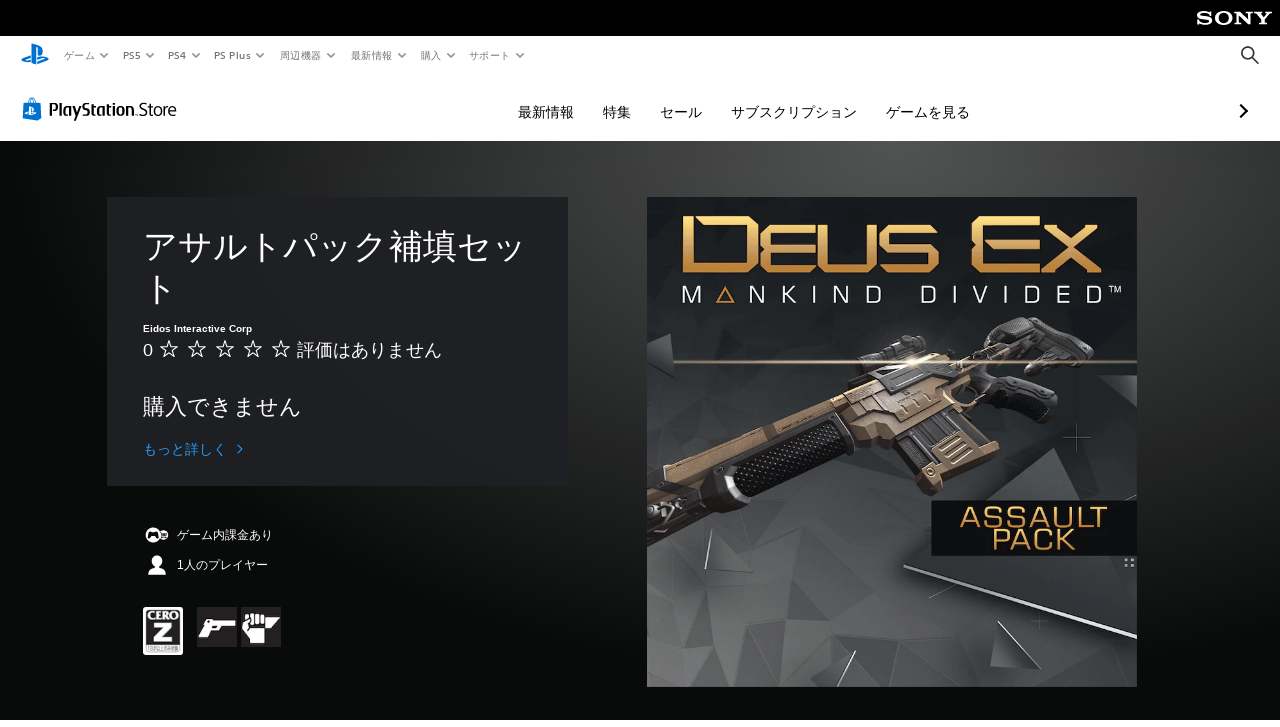

--- FILE ---
content_type: application/javascript
request_url: https://web-commerce-anywhere.playstation.com/cgqy5aHd3e8L9/difMJhkBRwP/v48/uauLmLpba5rmX4/OTsqAg/Al5tQ/iYXXgsC
body_size: 182417
content:
(function(){if(typeof Array.prototype.entries!=='function'){Object.defineProperty(Array.prototype,'entries',{value:function(){var index=0;const array=this;return {next:function(){if(index<array.length){return {value:[index,array[index++]],done:false};}else{return {done:true};}},[Symbol.iterator]:function(){return this;}};},writable:true,configurable:true});}}());(function(){nQ();SHn();qBn();var zz=function(P1,tM){return P1 instanceof tM;};var WW=function(D7,nW){return D7==nW;};var QB=function(Ab,Lz){return Ab-Lz;};var DZ,FJ,Av,MZ,bG,UJ,Cv,pD,Hs,G,tR;var Hz=function(Q7,QI){return Q7>QI;};var m1=function hg(BI,Rb){'use strict';var tE=hg;switch(BI){case SR:{var l7=Rb[bG];return typeof l7;}break;case FA:{var L4=Rb[bG];var W1=Rb[tR];var VW=Rb[MZ];return L4[W1]=VW;}break;case zv:{var BM=Rb[bG];var FX;w1.push(gp);return FX=BM&&WW(RU()[zp(rW)](WA,OE),typeof fR[d4(typeof RU()[zp(F8)],bd([],[][[]]))?RU()[zp(gX)](wg,ql):RU()[zp(Wj)].call(null,wH,XM)])&&d4(BM[l8()[RW(sz)].apply(null,[Jb,JB,sz,jD])],fR[RU()[zp(Wj)](wH,XM)])&&Eg(BM,fR[RU()[zp(Wj)](wH,XM)][d4(typeof l8()[RW(FB)],bd([],[][[]]))?l8()[RW(Kh)].apply(null,[Zp,Op,QX,Gg]):l8()[RW(x1)](gI(Xg),t8,gI(gI(x1)),OW)])?gg()[nI(bX)].call(null,Xj,DG):typeof BM,w1.pop(),FX;}break;case mH:{return this;}break;case YD:{var Pj=Rb[bG];var Oh=Rb[tR];var Vl=Rb[MZ];w1.push(Np);try{var k4=w1.length;var MX=gI(tR);var Kz;return Kz=FU(gG,[MW()[pg(x1)](bp,sz,kd,Sp),rg()[db(bX)](gI(x1),HJ,gI(x1),tp),mB()[IX(DB)](nE,Ug,gI(gI(Xg)),q),Pj.call(Oh,Vl)]),w1.pop(),Kz;}catch(qp){w1.splice(QB(k4,x1),Infinity,Np);var mz;return mz=FU(gG,[Eg(typeof MW()[pg(L8)],'undefined')?MW()[pg(x1)].apply(null,[bp,sz,bX,Sp]):MW()[pg(sz)].apply(null,[D1,CE,x1,Zp]),IU()[DI(bX)].call(null,bB,Q4,lg),d4(typeof mB()[IX(Wj)],bd('',[][[]]))?mB()[IX(tp)](I8,sz,lM,XB):mB()[IX(DB)](nE,SM,IM,q),qp]),w1.pop(),mz;}w1.pop();}break;case On:{var hB=Rb[bG];w1.push(q7);var V8;return V8=FU(gG,[l8()[RW(Q4)](wl,K8,t8,hW),hB]),w1.pop(),V8;}break;case YC:{w1.push(kW);var Y4;return Y4=mB()[IX(KI)].apply(null,[x8,g8,Qb,JZ]),w1.pop(),Y4;}break;case hn:{var dI=Rb[bG];w1.push(Al);var GM;return GM=dI&&WW(RU()[zp(rW)].apply(null,[KA,OE]),typeof fR[RU()[zp(Wj)](sv,XM)])&&d4(dI[d4(typeof l8()[RW(CX)],bd([],[][[]]))?l8()[RW(Kh)](Wj,Vd,XU,S1):l8()[RW(sz)].call(null,gI(Xg),JB,hz,Mz)],fR[Eg(typeof RU()[zp(pz)],bd('',[][[]]))?RU()[zp(Wj)](sv,XM):RU()[zp(gX)](hE,n4)])&&Eg(dI,fR[RU()[zp(Wj)].apply(null,[sv,XM])][Eg(typeof l8()[RW(hb)],'undefined')?l8()[RW(x1)].call(null,nb,t8,t8,Nh):l8()[RW(Kh)](tp,EX,HW,f1)])?gg()[nI(bX)].call(null,Xj,Cd):typeof dI,w1.pop(),GM;}break;case wC:{return this;}break;case N3:{var mE=Rb[bG];return typeof mE;}break;case kH:{var M8=Rb[bG];var qU=Rb[tR];var cU=Rb[MZ];w1.push(D4);M8[qU]=cU[rg()[db(Xj)](qz,ZM,sz,Xj)];w1.pop();}break;case Av:{w1.push(NB);this[l8()[RW(Ud)](gI(x1),kM,V4,fp)]=gI(Xg);var tg=this[d4(typeof IU()[DI(CX)],bd('',[][[]]))?IU()[DI(g8)].call(null,KX,gI({}),Sb):IU()[DI(Ep)].call(null,jB,NW,Zp)][nz[sz]][gg()[nI(Ud)](UB,UI)];if(d4(IU()[DI(bX)].apply(null,[AB,gI(x1),lg]),tg[MW()[pg(x1)](FI,sz,T4,Sp)]))throw tg[mB()[IX(DB)](nE,p1,Qb,vb)];var mf;return mf=this[l8()[RW(LL)].apply(null,[VY,Gw,gI(gI({})),H6])],w1.pop(),mf;}break;case DZ:{var Ut=Rb[bG];var rt;w1.push(zq);return rt=Ut&&WW(RU()[zp(rW)].apply(null,[pU,OE]),typeof fR[RU()[zp(Wj)](UX,XM)])&&d4(Ut[d4(typeof l8()[RW(Kt)],bd('',[][[]]))?l8()[RW(Kh)].call(null,jt,P6,SN,C9):l8()[RW(sz)](mr,JB,gI(gI(x1)),nD)],fR[RU()[zp(Wj)](UX,XM)])&&Eg(Ut,fR[RU()[zp(Wj)].call(null,UX,XM)][l8()[RW(x1)](SK,t8,tp,Pz)])?gg()[nI(bX)](Xj,HU):typeof Ut,w1.pop(),rt;}break;case xs:{var gm=Rb[bG];var zY=Rb[tR];var gK=Rb[MZ];w1.push(dw);gm[zY]=gK[rg()[db(Xj)].call(null,t8,br,rP,Xj)];w1.pop();}break;case VD:{var Yd=Rb[bG];var T5=Rb[tR];var ZP=Rb[MZ];return Yd[T5]=ZP;}break;case D:{var Br=Rb[bG];return typeof Br;}break;case zH:{var ZN=Rb[bG];var hK=Rb[tR];var B5=Rb[MZ];w1.push(Ot);try{var Nc=w1.length;var x9=gI([]);var Xt;return Xt=FU(gG,[MW()[pg(x1)](CE,sz,IM,Sp),rg()[db(bX)](Hm,Bp,V4,tp),d4(typeof mB()[IX(FB)],bd([],[][[]]))?mB()[IX(tp)](l2,gI(gI(Xg)),gI(gI({})),z2):mB()[IX(DB)].call(null,nE,E5,V4,xM),ZN.call(hK,B5)]),w1.pop(),Xt;}catch(gF){w1.splice(QB(Nc,x1),Infinity,Ot);var lK;return lK=FU(gG,[d4(typeof MW()[pg(t8)],'undefined')?MW()[pg(sz)](HF,Gm,gX,M5):MW()[pg(x1)](CE,sz,Wc,Sp),IU()[DI(bX)].apply(null,[w4,mr,lg]),mB()[IX(DB)].apply(null,[nE,DB,BY,xM]),gF]),w1.pop(),lK;}w1.pop();}break;case GG:{return this;}break;case pQ:{var qN=Rb[bG];w1.push(Rq);var nq=fR[RU()[zp(kd)].apply(null,[Cz,Kt])](qN);var fL=[];for(var nP in nq)fL[Eg(typeof gg()[nI(Qb)],bd([],[][[]]))?gg()[nI(x1)](bP,wz):gg()[nI(L8)](br,mm)](nP);fL[GS()[TL(kd)](VY,gI({}),wg,z2,VY,gX)]();var AP;return AP=function sq(){w1.push(tf);for(;fL[Eg(typeof IU()[DI(Am)],'undefined')?IU()[DI(Xg)].apply(null,[Wb,gI(gI(Xg)),bF]):IU()[DI(g8)](XP,t8,gf)];){var VP=fL[RU()[zp(nb)].call(null,JL,s9)]();if(BP(VP,nq)){var K9;return sq[Eg(typeof rg()[db(Xq)],bd([],[][[]]))?rg()[db(Xj)](Xc,JS,Zr,Xj):rg()[db(Vf)].apply(null,[XU,FF,gI({}),IY])]=VP,sq[l8()[RW(Ud)].call(null,Ug,kM,Am,lm)]=gI(x1),w1.pop(),K9=sq,K9;}}sq[l8()[RW(Ud)](gI({}),kM,R6,lm)]=gI(Xg);var MY;return w1.pop(),MY=sq,MY;},w1.pop(),AP;}break;}};var RS=function(){return G6.apply(this,[Jv,arguments]);};var S2=function(kS){if(kS===undefined||kS==null){return 0;}var zS=kS["toLowerCase"]()["replace"](/[^0-9]+/gi,'');return zS["length"];};var LK=function(){return mw.apply(this,[Zv,arguments]);};var O5=function(YK,S9){return YK<<S9;};var S5=function(gq,Kd){return gq<Kd;};var JF=function(pN){if(pN==null)return -1;try{var CY=0;for(var hS=0;hS<pN["length"];hS++){var lt=pN["charCodeAt"](hS);if(lt<128){CY=CY+lt;}}return CY;}catch(sr){return -2;}};var G6=function Q2(nY,lL){var tm=Q2;for(nY;nY!=UC;nY){switch(nY){case IC:{Zt=p6*d5-Zp+Kh-g8;vP=Zp*lg-g8-VY;wF=sz*Jb-Zp+p6*Kh;OK=lg*x1*p6-VY-Jb;nY+=JR;WY=g8-x1-Kh+Zp*VY;x5=p6*VY+Zp+sz+tp;ff=p6*VY-Kh*Jb+sz;V2=Vf+Jb*p6-Kh*sz;}break;case fV:{D2=sz*p6-g8*x1-d5;QY=VY*p6-Vf*tp-g8;kP=tp+p6*d5-g8*VY;nY+=Zn;Fr=tp*Kh*VY-x1+d5;}break;case m0:{nt=d5+p6*sz+VY*Kh;pt=VY*p6-Jb-lg-sz;J5=p6*tp-Zp;jq=tp*VY-Jb+Kh*p6;nY-=Y;rK=g8+Vf*Zp*lg-sz;US=p6+Kh*lg*VY+x1;}break;case mV:{q5=sz+d5*tp*Kh+VY;nY=l3;rY=x1+Zp*tp+Jb+Kh;Pc=x1*VY*Zp*g8;sF=Kh*x1+Jb*p6;M9=sz+VY+p6*x1-Vf;lq=p6*tp+Zp+Vf*sz;}break;case nC:{rP=Jb*g8+Zp+Vf;Hq=sz+d5+Jb+Kh-tp;Ep=Vf+lg+sz+d5*g8;Mt=Jb*d5-Vf-sz-VY;XM=x1+VY+Kh*sz+g8;PL=tp+g8+Kh+sz+Jb;nY-=xD;CX=VY*x1*tp-Vf+g8;}break;case MV:{Gg=Vf*g8*tp*VY+Kh;pm=d5+tp*Zp+Jb-Vf;R5=tp-sz+d5*Zp+p6;nY+=ls;xw=sz-lg+Zp*Jb+d5;D1=x1*d5+tp*p6+Kh;Lc=Vf*p6+g8-x1+lg;dK=sz*p6-d5;}break;case vV:{bw=d5-x1+sz*Kh*Jb;cm=Zp*sz+Vf-g8-x1;AS=Zp+lg*p6+sz*g8;Xm=lg+Jb*p6-sz-Zp;UN=Zp*Vf*lg-Kh*Jb;nY+=mh;wt=sz*d5+p6*VY;}break;case R:{Uq=tp+VY-Vf*Jb+p6;zq=Zp*x1*lg+p6*Kh;WK=tp*g8+p6+VY*Kh;nY+=SV;dw=Zp-lg+Jb+p6+x1;BF=VY*p6-Kh-Jb-lg;}break;case Qn:{while(Hz(KN,Xg)){if(Eg(Rr[Ff[Vf]],fR[Ff[x1]])&&O6(Rr,EL[Ff[Xg]])){if(WW(EL,EK)){Tr+=Q2(Bh,[jF]);}return Tr;}if(d4(Rr[Ff[Vf]],fR[Ff[x1]])){var pf=XL[EL[Rr[Xg]][Xg]];var g2=Q2.call(null,Jv,[Rr[x1],sz,pf,bd(jF,w1[QB(w1.length,x1)]),KN]);Tr+=g2;Rr=Rr[Xg];KN-=FU(EJ,[g2]);}else if(d4(EL[Rr][Ff[Vf]],fR[Ff[x1]])){var pf=XL[EL[Rr][Xg]];var g2=Q2(Jv,[Xg,XU,pf,bd(jF,w1[QB(w1.length,x1)]),KN]);Tr+=g2;KN-=FU(EJ,[g2]);}else{Tr+=Q2(Bh,[jF]);jF+=EL[Rr];--KN;};++Rr;}nY=Eh;}break;case mG:{HK=sz-d5+tp*p6+Jb;VN=sz+p6*Kh+VY*d5;nY=lV;km=p6*VY+Kh+tp+Zp;zN=sz*d5*lg+p6+Kh;l5=lg+p6*VY-sz+Zp;HP=x1*Jb+Zp*Vf*VY;}break;case U3:{tf=p6-Zp+d5*Jb-Kh;OP=tp*p6+Kh-lg*sz;Ht=d5+p6*Kh+VY;Ew=Jb+d5+lg*p6+tp;nY=KD;AF=d5+g8+Zp*x1*VY;V9=VY+Jb+Kh*p6+d5;}break;case LG:{xN=sz+d5+Zp*tp*g8;cP=d5*Kh+Vf+tp*p6;MS=Zp+p6*Jb+g8-d5;nY=nh;RN=Jb*Zp+tp-Vf-g8;mY=Jb+d5*VY*tp+Vf;jm=p6+g8+VY+Zp;xr=d5*VY*tp-Jb-Zp;}break;case bD:{TS=Zp+Jb+sz+p6+tp;Jc=Jb+p6*sz+Zp-x1;ZS=lg+d5*Vf*tp*g8;Rm=Jb*lg*x1*VY+Vf;bq=Zp*lg-VY-tp+Kh;RY=p6*VY+sz*g8-d5;nY=Rv;qd=Jb*p6-tp+lg-sz;BY=x1+Kh*Vf*tp;}break;case Ok:{SF=p6*tp+Jb+Vf*sz;hm=g8+sz*p6+d5-Vf;CN=p6*lg*x1+Zp-d5;fr=sz*d5*Jb+Kh+p6;Oc=lg-x1+tp*Zp-Jb;Nr=VY*Kh*d5+sz+x1;nY=cZ;}break;case GR:{Cq=sz*tp*Jb+Kh;H2=p6*d5-VY+x1-tp;pF=Kh*Jb+Vf+g8*p6;nY=zA;jN=Vf*Zp*VY-sz-x1;rL=VY*p6-tp*x1;Um=sz*x1*d5*lg-p6;LN=p6*tp-x1-g8*sz;}break;case G0:{nY-=WH;Jq=tp+g8+VY*sz*Zp;nm=Zp*sz+d5+p6*VY;wm=x1*Jb+VY*g8*Zp;qF=Zp+tp+Kh*p6-d5;NL=Zp+g8-VY+p6*Kh;vK=Kh-x1-Jb+p6*tp;F9=Kh*sz*Vf*d5-Jb;}break;case ZQ:{HW=Kh*tp*Vf+Jb*x1;Qm=tp*p6+sz*g8;gt=tp*d5+Vf+Kh;Cm=p6*tp-Vf+g8;W9=d5*Jb-Vf+Kh*lg;K5=Kh+d5+sz+p6*tp;nY=PV;}break;case XJ:{gL=Kh+d5+VY*p6;fK=p6*d5+Kh-lg*Jb;WS=sz*Kh*Zp+VY;N6=lg*VY+tp*p6-g8;S6=lg*VY*d5+Kh-Jb;nY+=Fk;Wt=p6*Jb+Zp*Kh+Vf;wc=Jb-x1+p6+Zp*Vf;ML=Zp+sz+VY*g8*tp;}break;case A3:{l9=tp*p6-Kh*sz;nN=lg*p6-VY+Jb-g8;t5=d5*g8*tp-Zp;nY+=b0;WN=p6*Jb-d5-Kh*VY;DN=lg*Zp-VY+x1-Vf;bN=lg*p6-sz*Kh-Jb;}break;case lh:{pr=Zp*g8*d5-VY*Kh;xq=lg+tp*Zp+Kh+sz;KP=p6*lg-Jb*sz-x1;F6=Kh*Jb+lg*p6-x1;Nd=VY*p6+Vf*x1-sz;nY=hh;}break;case PD:{A5=Kh+sz-lg+VY*p6;cN=Kh+d5*sz*lg-p6;Af=p6*Kh+x1-Jb*Zp;cc=VY*p6+d5-Zp-sz;U9=tp*p6-g8*sz;nY=G0;lc=d5*sz*g8*VY-Jb;}break;case pV:{vN=Jb*p6-d5-tp*Kh;nY-=IG;m5=Kh+p6*Vf*g8+lg;g5=d5-lg+Zp*VY-sz;GP=d5*Zp-Kh*VY*Vf;zc=g8+lg*p6+Kh*tp;t6=sz*p6+x1+Zp-Kh;AY=x1*tp+Zp*lg+sz;cL=Zp-tp*Vf+p6*Kh;}break;case JJ:{jr=p6+tp+Zp+VY-lg;cY=tp+x1+p6+lg*sz;rm=g8*Jb*lg;Mm=VY+Jb+Zp*sz*x1;MK=Vf+p6+g8+VY*Jb;pY=x1*p6+Jb*lg;nY=J;}break;case cn:{Fq=p6+Zp*Kh+Jb;wN=p6*tp+Zp-sz*Jb;FF=p6*VY-Zp-tp*sz;Km=Zp*Kh+p6*lg+tp;hN=p6*tp+Jb+d5+x1;nY+=xs;j2=p6*Jb-x1+Kh*tp;}break;case DQ:{Zr=Kh*tp+d5+Zp*x1;gc=g8-Vf+d5*tp*lg;Xc=g8*Kh*Jb;Bm=x1+Vf*d5+p6*g8;nY=vQ;w9=Zp+g8+lg*p6;TK=p6*tp-Kh-x1-sz;Nw=Zp*d5+VY-sz-Jb;GL=g8+d5+Vf*Zp+p6;}break;case Vk:{lg=VY*x1+Vf+g8-sz;tp=x1*lg-sz+Kh;nY-=gn;gS=Kh*x1*VY*g8*tp;d5=g8*Jb-VY-x1;p6=d5*tp+VY+g8;j5=p6+d5*lg*Jb-Kh;Xg=+[];}break;case Ak:{nY-=Cn;F2=Jb*p6-d5-sz*tp;XN=p6*tp-d5*lg+Zp;Qf=VY+g8*x1-Kh+p6;Wf=Kh+sz+p6*VY-x1;}break;case Fs:{JS=Jb+lg+p6*Kh*x1;NF=Zp*x1*d5-Jb+tp;Qr=g8*VY-x1+p6*Kh;IN=d5+Kh*sz+g8*p6;f1=Vf-g8+Jb*lg*d5;nY+=CH;}break;case FA:{m6=sz+p6+lg*Vf*VY;YN=Jb*d5*tp-sz+VY;r9=lg+sz*d5*VY;Dt=VY*p6-sz*tp-d5;xt=d5+Zp+tp*p6-Kh;V6=VY*Zp*sz+Jb-g8;Z9=p6*Kh-g8+VY*x1;nY=BJ;n2=Jb*lg*sz-Vf+p6;}break;case zG:{ft=lg*p6-x1+VY*Jb;DL=Jb+d5+Zp*Kh+x1;k9=tp+sz+p6+VY*d5;ZF=lg*p6+VY+Vf*Jb;nY-=s3;G5=Jb*d5+p6*VY+x1;qK=d5*tp+Kh-Jb+p6;NY=sz*d5*tp-Jb+lg;}break;case K0:{PY=g8+Zp+Kh*Vf+d5;F8=tp+Jb*lg+Kh;SM=Jb+lg*d5-x1+VY;p1=Zp+Vf*lg+Kh*d5;nY+=A0;jK=d5*Kh-Vf*sz;Rf=p6*tp+sz+VY*Jb;zt=VY+p6*lg+Jb;}break;case UQ:{wl=VY*d5+sz+x1;pL=sz*lg+VY*Jb;nY-=Ah;NW=lg+sz*d5+Jb+Zp;AL=Zp+lg+VY*Kh;XU=Kh*lg-Vf+Zp-d5;}break;case N3:{return qm;}break;case GQ:{OL=d5-Vf+sz*Kh*Zp;ON=Jb*Zp*sz-tp;vF=d5*Zp*Vf+sz*Jb;Wq=d5*Kh*sz+p6-x1;nY=Ov;Jf=p6*x1*Jb-Zp-Kh;EP=p6*VY+lg+Jb*sz;Gm=Zp-p6+tp*lg*d5;Vt=sz-lg+Zp*g8*d5;}break;case YV:{bS=g8*sz*Zp-Kh;EF=p6*lg+Vf+Kh*g8;h9=tp*p6+Kh+lg*g8;fF=Zp*Kh*sz;nY=gH;m2=VY+lg*Jb*Kh*Vf;dY=d5*lg-VY+p6*Kh;qY=x1+g8*p6*Vf;C5=d5*g8*lg+Vf+p6;}break;case hG:{Sr=sz+Vf*VY*tp*Jb;K6=Kh*Zp*Jb+x1-tp;Tm=Zp+x1+d5*tp*lg;br=p6*Kh-d5+x1+Zp;nY=GR;Ld=Zp*d5+p6-g8*Vf;If=tp*x1+Zp+p6*Kh;}break;case J:{kw=sz*VY*Zp+g8-Jb;nY+=w3;Sm=p6+tp*VY*d5+Zp;l2=p6*d5*x1-Jb;Zm=x1+d5*Zp-lg-Jb;v6=x1+Zp+p6*Kh;}break;case In:{qq=p6-g8+Vf*Kh*VY;zf=lg*tp*Kh*x1;N2=tp+VY+d5*Zp;nY=rZ;A2=sz+Jb*p6+Vf*lg;Hf=p6-x1+Zp*g8*tp;lw=Zp+lg*tp*Jb-p6;}break;case UV:{nY=UC;return bc;}break;case I:{CS=p6*lg-x1+Kh*d5;nY=Fv;jP=sz+tp*Zp*x1+g8;jB=x1*Jb*lg*d5-VY;Rw=tp*p6-lg*Jb+d5;X2=Jb*sz*Zp-tp-g8;mL=Jb-VY*Vf+Zp*d5;}break;case FH:{nY=tD;MF=lg*VY+tp*p6;wK=Jb+lg*p6+Vf*sz;QS=x1*Vf+Jb*p6;X6=p6*sz+Jb*g8;q2=Vf-d5+p6*VY-g8;}break;case Ck:{St=tp*Jb*Kh*Vf+VY;qt=Vf*p6*sz+Kh+g8;Ir=g8*Zp*tp+x1;Ow=p6+d5+Zp*Vf;nY-=dh;hL=x1+lg*p6+Zp+d5;lr=tp-Zp+Jb*lg*VY;VK=x1+Jb*Vf*Zp;}break;case nk:{Kw=tp*Zp+lg-sz+x1;ql=Zp*d5+g8+p6+x1;Od=tp*d5*Jb+g8*sz;X9=VY+p6*lg-g8*x1;UF=g8-x1+Jb*Zp;nY+=sh;bL=tp-Kh+p6*sz+Jb;Xf=g8*d5*VY+lg+Zp;K8=lg*g8+p6;}break;case gH:{PP=VY*lg*g8+sz-Jb;Qq=d5*p6-x1-Kh-Zp;Q9=p6*Vf+lg*x1-tp;nY-=jk;B9=Zp*d5+Kh*Jb+x1;QP=p6+lg*Zp-Jb*x1;DF=VY+p6+Zp*Kh-g8;}break;case PV:{mt=sz*g8*Kh+tp*p6;nY-=VD;dr=Jb+Vf+p6+x1-VY;L6=d5*Vf*Zp+sz-tp;dc=p6*VY+g8*Vf*lg;FN=Zp*Vf-d5+x1+p6;M5=p6+tp-d5+sz;k2=VY*p6*x1-Jb;}break;case bQ:{nY-=FR;sf=sz*p6-tp*x1*d5;pq=p6+VY+Kh*lg*d5;C9=tp+VY-Zp+p6*d5;AN=Zp*d5-g8+sz+lg;Nf=sz+Vf+tp*p6+Zp;CE=Kh*Zp*Jb-Vf-x1;}break;case KR:{QK=Zp*g8*tp-Jb-x1;kK=Kh+VY*p6+g8*Jb;Jw=sz*VY*Zp+Jb*d5;c5=VY*p6-Zp-Vf;f6=Jb*d5*tp-Vf;Hc=sz*VY*g8*lg;Yc=Zp*g8*lg-VY*Jb;SL=VY-x1+Jb*p6+tp;nY-=nG;}break;case xn:{gf=Vf+VY+Kh+p6*Jb;nY=JJ;Yt=d5+Zp*Kh+g8*p6;Sb=p6+lg+x1+Kh*d5;lF=p6+lg*Jb-VY-Vf;}break;case BG:{jt=tp*Vf+Jb*g8-d5;nY=nC;bF=Kh*Jb-VY+tp;DB=Zp+sz+Kh+lg-d5;EY=g8*d5-Vf*sz+lg;}break;case Un:{JY=lg*p6+x1-Zp*sz;G9=p6*Kh-lg+x1;nc=p6*Jb+VY+lg-tp;VL=lg*p6+sz+d5-Kh;nY=PD;w5=x1*Jb*sz*Zp-VY;TF=p6*tp-g8+lg+Kh;VF=Jb*d5*tp+Zp+g8;}break;case mC:{Vq=sz*VY*Jb+tp*Zp;n9=VY*sz+Zp*Vf*lg;Gc=p6*sz-tp*Jb+Zp;vr=VY*Kh*g8*sz-lg;xL=Kh*p6-Jb+g8+Vf;Et=x1*VY*p6-Jb-Zp;cF=tp*p6-lg+g8-d5;L9=Vf*tp*Zp-d5-sz;nY+=SC;}break;case AQ:{nY-=dh;return gw;}break;case PQ:{nY=bh;Wj=VY+Kh-Vf+sz;E5=d5*Kh+Vf-x1+VY;T4=Vf+Zp-VY+sz*lg;L8=Vf*sz+tp+g8-VY;qz=x1*Vf*Jb+d5*sz;s9=sz+VY+Vf+Jb;}break;case Th:{Yw=p6*lg+Zp*x1-Kh;bp=sz+lg*p6-d5*tp;cf=lg+d5*p6-tp*Jb;d6=Jb*lg*d5-g8-p6;Bt=tp*d5-x1+lg*Zp;nY+=kn;P5=g8*d5*sz*VY-tp;}break;case rZ:{OW=d5*p6-Vf*Jb-tp;w2=Vf*Zp+VY*p6+sz;cw=g8*sz*lg+p6*Jb;f2=d5*p6-x1-g8-sz;nY=fV;}break;case tR:{pS=Jb*sz*d5+Vf-lg;zr=x1+lg*d5*g8+Zp;EN=d5*lg*tp+p6+VY;nY=q3;mq=p6*Jb+tp-lg+Vf;Sw=p6*Jb+lg*Kh-Zp;FP=Zp*Kh*sz-lg-tp;}break;case GA:{O2=d5*Vf*VY*Kh;nY-=fA;vq=Zp+p6*Jb-sz;E6=Kh*p6+Zp-x1-VY;LY=p6*d5+x1-Zp;Lt=x1*g8*p6+Zp*tp;Qt=Zp*tp+p6-lg-g8;}break;case E:{T9=tp+Kh*Jb*Zp*x1;lf=Kh+lg+tp+Jb*p6;g6=x1-sz+p6*Jb+Zp;YP=sz*p6-Vf-tp-Kh;nY-=xs;Kf=VY*sz*Zp-tp-p6;}break;case wR:{rf=sz+Zp-Jb+Kh*lg;UB=g8+sz*Vf+tp+x1;hz=d5+x1+Zp-tp+g8;bt=lg*VY-Jb;nY=Cs;Wc=Vf*tp-x1+d5-Kh;RP=lg*d5;x8=x1+Jb*lg+Kh;}break;case jH:{HF=x1+p6*sz+Vf*Jb;Xr=Kh*Jb*sz*lg-d5;NK=VY*p6-d5*x1-Zp;pP=p6*Jb+x1+d5-VY;sN=x1+p6*Kh+VY*tp;Zq=tp-x1-Kh+VY*p6;nY+=GG;mm=Kh+tp+Jb*lg*VY;Jt=d5*Zp+sz-g8*Vf;}break;case cZ:{EX=sz*g8*Zp+VY+Jb;s6=x1-g8+p6*Jb-Vf;nY-=PG;Mq=Zp+sz*p6-lg+Jb;Nq=p6*d5-tp-lg*g8;Z6=sz+Kh*p6+lg*Zp;fY=Vf+p6*g8-lg;}break;case XH:{nY-=EZ;RL=Vf*d5*Zp-Jb*lg;tL=tp*p6+Zp-VY-sz;Xw=VY-x1+sz*Vf*p6;BS=lg-Jb*VY+p6*tp;}break;case QR:{cK=g8+Jb*Vf+lg*Zp;nY=ms;dF=Zp+tp*Jb*sz-x1;WL=lg+Jb*p6+Zp+x1;sK=VY*p6-x1-Jb+Vf;xc=p6*lg+Zp+Jb*g8;XB=d5*VY*lg;}break;case GJ:{wr=VY*p6-x1-sz+tp;vm=g8*tp*Zp+Kh-Vf;sw=tp*Kh*Vf+Jb*p6;hY=Kh*p6-Vf+Zp+lg;Mf=VY*p6-g8-Zp;nY+=vJ;}break;case VV:{Ww=x1+sz*p6-Kh-VY;nY+=FA;zK=Vf+d5+p6*Kh;fw=lg*Kh*VY+d5+g8;n5=lg-tp*sz+g8*p6;L5=g8*Vf*Jb*d5-sz;At=p6*tp-Kh*VY-Jb;}break;case CA:{rc=Kh*tp+VY*p6+Jb;nK=VY*p6+Zp*sz;nY+=vH;Y5=d5*p6-x1+Jb-Kh;S1=p6*d5-tp*Vf-Jb;}break;case tD:{nY=QR;LP=x1-d5*sz+tp*p6;TY=lg*p6+tp-Zp*Jb;MP=d5+VY*p6+lg+tp;RF=tp+Jb*g8*VY*sz;Or=sz*p6-Vf-Zp+VY;wP=d5*sz+g8*p6;}break;case GG:{nY+=GQ;var ZY=lL[bG];var bc=bd([],[]);var r6=QB(ZY.length,x1);if(O6(r6,Xg)){do{bc+=ZY[r6];r6--;}while(O6(r6,Xg));}}break;case vH:{Pw=d5*g8*Vf*lg+Kh;vf=lg*Vf*Kh*Jb+x1;sY=x1*VY*Zp+d5+p6;U6=VY*tp+Jb*Zp*sz;nY=Ok;xF=d5*sz*Jb*x1+Zp;DS=Vf*lg*Jb*sz+x1;}break;case bh:{f5=sz-Kh+VY*d5;nY-=KC;bX=d5+x1+tp+g8*Kh;Q4=Zp+VY+x1;FB=sz+tp+g8+Vf;Z2=Kh-VY+tp+Zp+g8;Ud=VY*x1+d5*g8;mr=Kh+Jb*g8*x1;gX=Kh-tp+d5+VY+Vf;}break;case fH:{fd=Zp*x1+Kh+p6*VY;nY=dH;tN=tp*x1*Zp*g8-Vf;GK=Kh*Vf*p6-lg*VY;Pt=sz+VY*p6+Kh*Jb;v9=Zp*Jb+d5-tp+lg;}break;case dC:{UY=g8+Jb+d5+p6;g9=Kh+lg*Vf*Jb*d5;KK=d5+lg+p6+Vf*x1;nY=l0;J2=p6*d5-tp;Al=Jb*g8*d5+Zp*tp;}break;case ms:{nY=MV;Mr=sz*Zp*VY;Yf=Zp+p6*VY-Jb-g8;kr=sz+lg*d5*x1*Jb;W2=Jb*p6+VY*x1*lg;A6=Zp*g8*Kh;Rc=x1+lg*p6-Vf;}break;case Ln:{Df=sz*tp*x1*lg*g8;Pm=Vf+d5*tp+g8*lg;nY=JV;Fc=x1-tp-g8+sz*Zp;bY=lg*Zp-g8*VY+tp;hf=p6*Kh+Jb*Zp-d5;rw=d5*p6+lg-Zp+Vf;}break;case dH:{Gq=tp+VY*Zp*x1*sz;nY=HR;I2=x1+Kh+Zp*tp-Vf;vt=tp-lg+Kh*VY*Jb;MN=lg*x1*Zp-VY+sz;W6=Jb+Zp*d5+lg;BK=g8*x1+p6*sz;VS=Zp+p6+sz+d5*lg;Vm=VY*d5*lg-Zp-Jb;}break;case Dn:{TN=d5*Kh+tp*Zp+sz;nY-=YV;BL=Jb*VY*tp-g8;jY=p6+g8+Zp*lg+x1;Pf=tp+Jb+lg*p6-Kh;kN=Jb*Zp*Kh-x1-tp;}break;case ZC:{O9=VY*tp*lg-g8+Vf;I6=Zp-VY+p6*Vf*sz;ct=Vf*Kh*d5+Zp*VY;nY+=gn;kY=tp+Jb*Kh*Zp-x1;DK=Zp*g8*lg-d5*x1;U2=tp*d5*Kh+g8-x1;}break;case q3:{E2=Kh*lg*Jb*Vf*x1;qP=lg*g8+sz+Jb*p6;Zc=VY*tp+g8*Jb*d5;Uc=d5*Jb*lg-tp-Vf;ES=VY*d5*tp-Jb-x1;nY=E;xP=x1*VY-Vf+d5*Zp;BN=Kh*lg*d5-sz*x1;}break;case vG:{B6=Zp+d5+g8+p6*Jb;nY-=pH;s2=Vf+tp*Zp*g8+Jb;OY=sz+d5*VY*lg+Kh;r2=Vf+p6*g8-sz*Jb;j9=p6*Kh-g8+x1-Jb;T2=g8*Vf*p6+sz*lg;jf=sz*g8*Zp+tp+d5;}break;case UH:{p9=sz-VY+Kh*Vf*Jb;ww=lg*Kh+x1+g8*Jb;b6=Kh+Jb*lg+d5;pz=lg*VY*x1+Kh*Jb;nY+=f0;Gw=tp*d5+Jb*Kh-g8;Nt=g8+Zp+Kh*Vf+p6;R6=Zp-x1+VY*d5-lg;Hw=p6-lg+Jb+VY+Zp;}break;case PG:{var YF=Xg;while(S5(YF,tt.length)){var Em=J9(tt,YF);var nw=J9(NP.OA,FK++);gw+=Q2(Bh,[jS(IL(Vw(Em),Vw(nw)),IL(Em,nw))]);YF++;}nY=AQ;}break;case Hn:{Bq=tp*sz*lg-VY;G2=p6*g8-Vf-VY-Zp;k6=g8+Kh+VY*Jb*d5;nY+=wR;Sd=tp*p6+VY+Zp+lg;dL=lg*p6+tp*g8*Vf;fm=Kh*p6-d5+Zp+g8;HL=VY+d5+Kh*p6-x1;}break;case H:{Pq=lg*g8*d5+Jb-Kh;s5=Kh*lg*VY+sz-x1;Wr=lg*p6+Zp*Kh+d5;nY=m0;jL=x1*lg*p6+VY-d5;dq=g8*p6*x1+Jb;Aw=d5+p6*sz+VY-tp;}break;case nh:{Uf=tp*g8*Zp-Kh;nY-=GJ;ht=d5+p6*Jb+Zp+lg;q7=p6+Jb+tp*lg;n6=Kh*x1*Vf*Zp-sz;wL=Kh*VY+tp*p6;}break;case fA:{rr=g8*sz+d5*Zp+p6;kf=p6*sz-tp-x1+g8;nY-=SQ;qL=Zp+tp*g8*lg-Vf;KF=p6*sz+lg+tp;Kq=p6*Vf+tp+d5*g8;rF=VY+g8*tp+Jb*Zp;}break;case qD:{tq=p6*VY+Zp-tp+Kh;qr=tp*Zp*g8+Jb;jw=x1*VY+tp+Jb*p6;vc=Kh+d5*tp*sz-p6;nY=FA;}break;case zA:{z9=d5-g8+sz+lg*p6;nY-=mh;rq=VY+g8+tp*p6-Jb;Bf=d5*x1*VY*Vf+p6;q6=p6*tp-x1-g8-Zp;Ef=Jb*p6-Kh+sz-d5;LF=Jb+g8+lg*p6-Zp;}break;case PJ:{Om=Vf+Kh*p6-Jb*lg;GN=Zp*lg-tp*x1+VY;xd=VY*Zp-tp+Vf*x1;mK=x1-Jb*g8+p6*tp;YL=tp*lg*x1*d5+Vf;nY=lh;TP=VY*p6-tp-lg+g8;}break;case l3:{Gt=sz+lg*d5-tp+Jb;nY-=fD;DY=Jb*p6-Vf*tp+d5;bf=lg+p6*tp-VY-d5;FL=p6-g8+lg*d5*Jb;}break;case JH:{var Qc=lL[bG];NP.OA=Q2(GG,[Qc]);while(S5(NP.OA.length,DP))NP.OA+=NP.OA;nY=UC;}break;case V3:{nY-=Ev;HN=g8+p6*VY-d5*Zp;vw=Zp*Jb*Kh-tp;wf=Kh*tp*lg+sz;vY=x1*Jb+tp*lg*Kh;x6=p6+lg+d5*x1;P9=Kh*Zp+d5+sz*VY;}break;case C3:{c9=sz*Vf*tp+Kh*lg;KL=g8*sz*Zp-p6;sS=Jb*d5*tp+p6*x1;tF=tp*d5+p6-Jb;nY=qh;FY=p6*sz+g8+lg*d5;}break;case zQ:{zF=p6+Jb*Zp-VY-Kh;T6=VY*sz-x1+p6*Jb;sm=Vf*p6*sz-Jb;ZK=Kh+sz*p6-Vf-x1;sL=Jb*p6+d5+tp*x1;nY=Bv;b5=x1*Vf*g8+Zp*d5;}break;case vQ:{U5=Jb*VY*tp+p6;WP=g8-Vf+Jb*VY*d5;Dq=d5+p6*VY-lg*Zp;qc=p6*sz+VY+Kh+Vf;nY=ZQ;zP=Kh*Jb+tp*VY+Vf;z5=Vf+sz+d5*VY*tp;}break;case hD:{m9=Zp+Vf*p6-g8*tp;Gr=x1+Kh+Zp+p6*VY;Ac=Zp*Vf+sz*x1*p6;Zf=g8+Jb*p6-tp*x1;Q6=lg*Jb*d5+VY*g8;kq=VY+p6*g8;nY=WQ;}break;case Eh:{return Tr;}break;case P3:{Tf=lg*p6+Jb*sz+Zp;Y9=g8+sz+Zp*lg-x1;W5=VY*p6-tp+Vf+sz;JK=d5*Jb*VY+tp*sz;nY+=F0;Lq=p6*d5-Jb*sz*tp;n4=lg*Zp+d5*Vf+x1;}break;case WJ:{nY=tR;tw=Zp*tp*g8-lg*Vf;Iq=lg*VY+Kh*Zp+x1;XK=Jb-Kh-sz+g8*p6;wq=tp*d5*sz+x1+lg;L2=x1+lg+g8*p6-tp;d9=p6*VY-lg-g8*Kh;}break;case wv:{Zw=d5*Kh+sz*Vf+tp;Xq=d5*VY-sz+g8*tp;hb=Vf+Kh*lg+d5+Zp;nb=x1*g8+Vf+Kh*lg;nY-=I3;}break;case Qk:{mN=Kh+Zp*tp-Vf+lg;XF=Kh*p6+sz+g8+x1;PK=Vf-d5*sz+lg*p6;Tq=d5*tp-sz+p6-Zp;nY=Vv;}break;case Wn:{Mw=g8*lg*Zp+Jb-VY;hE=sz-lg+d5*p6-VY;UL=sz+tp*p6+Kh-Vf;tr=p6*Kh-g8-Vf+x1;lP=p6*tp+Kh-g8-VY;nY=nk;Nh=Jb+p6*VY+Kh+Zp;}break;case jC:{DP=p6-Jb+Kh*Vf-g8;A9=d5-VY+Vf*Jb+p6;j6=p6*tp+Vf*g8*VY;nr=Jb-sz*VY+d5*p6;nS=p6+Kh+Vf+d5+Zp;nY=Vn;}break;case BR:{nY=bV;r5=lg*d5+Kh*g8*VY;nF=p6*tp+d5+sz+Zp;IF=p6*sz+Zp*Kh+VY;hP=tp-g8*Vf+Zp*lg;}break;case O0:{Fm=Kh*tp+Zp*g8*lg;I9=VY*tp-lg+p6*sz;rN=p6*d5-Vf+sz-VY;SY=x1*Kh*p6-Zp+tp;nY=Sk;CF=d5+p6*lg-Zp;hF=Zp*tp-sz*Kh+VY;}break;case Bv:{Lf=VY*tp*d5+lg+x1;QN=VY*Zp-g8+lg;F5=p6*Jb+sz*VY-d5;nY+=DQ;Tt=tp*lg*Jb+Zp+Vf;}break;case bk:{mP=VY*p6+Jb+Kh*d5;ZL=Kh*p6-Zp-Jb-d5;cr=lg+p6+Zp-sz;df=lg*x1*p6+g8+tp;nY-=IR;Dw=sz+p6*Kh+VY+Zp;Iw=Zp*VY+lg-p6-sz;}break;case cQ:{Vd=p6*Kh-Jb*g8;nY=LG;Np=Vf+p6*Jb+x1-Kh;JN=g8*Kh+Jb*p6-VY;OF=tp*x1-Vf+lg*p6;Dc=VY-Zp+tp*p6+g8;Rt=Jb+Zp*Kh*sz;}break;case KV:{w6=g8*lg+VY+p6*tp;nY-=ph;Mc=g8*sz+lg*p6+Jb;Y2=x1+p6*VY+tp*Jb;zL=Zp*d5+Jb*lg+sz;Fw=lg*p6-d5-tp;gN=lg*p6+Zp-d5*g8;}break;case HC:{Er=Zp*g8*Jb-lg-Kh;P2=p6*d5+Vf+sz-tp;v5=g8+p6*VY+lg;Jm=p6*g8+Jb-VY-lg;nY+=Q3;b9=Kh+Zp*d5-p6;tY=x1+p6*Jb-Zp;Yq=lg*tp*Kh+p6+sz;}break;case LV:{nY=UC;if(S5(cq,It.length)){do{l8()[It[cq]]=gI(QB(cq,Kh))?function(){return FU.apply(this,[Av,arguments]);}:function(){var p2=It[cq];return function(E9,gP,kt,x2){var qw=Z5(gI(gI(x1)),gP,Xq,x2);l8()[p2]=function(){return qw;};return qw;};}();++cq;}while(S5(cq,It.length));}}break;case RZ:{H5=Jb+x1+g8+p6*Kh;dN=sz*p6+lg-x1-tp;nY+=F0;qf=d5+Kh+VY*p6+sz;Ct=Kh+Zp+lg*p6;hw=tp+sz*Zp*Jb-lg;Lm=tp+sz*Zp*VY+x1;SP=lg+tp*d5+VY+p6;}break;case EC:{N9=Vf*p6-Zp+sz-d5;jc=p6*Kh+tp+sz+Jb;UP=Kh+p6*lg-Zp;B2=Vf*VY*Jb*lg+g8;nY+=DJ;GF=Vf*Zp*sz-Jb+Kh;D4=d5-sz+tp*p6;}break;case ID:{mF=p6*lg-sz-d5-Zp;X5=tp+lg+sz*p6+Jb;fq=VY-tp+p6*Kh-lg;UK=VY*p6+Kh*lg+Vf;WF=lg+tp*d5*Kh;nY-=tA;XY=VY+lg*d5+Jb*p6;Lw=g8+VY*p6+sz;R2=sz*Zp+x1+p6*Jb;}break;case KD:{dP=p6*tp+d5+x1-Zp;KY=Vf-sz+p6*Jb-Kh;D9=VY*sz*Zp-p6*g8;xK=Zp*d5-VY+p6*Jb;Cr=Kh-lg+tp*sz+p6;gY=Zp+Jb*p6*x1;q9=sz*p6-tp+Zp+lg;Cc=g8*p6+lg+Zp*sz;nY-=S3;}break;case jQ:{nY=tQ;Zp=Vf+d5+VY*g8;fN=Jb*g8+p6+Zp;lM=Zp+Kh*tp-sz-Vf;z6=Vf*sz+p6*Jb-lg;kd=x1*d5+sz+VY-tp;hr=Vf-x1+Zp;Xj=Jb-Kh+tp-Vf+g8;t8=Jb*g8-tp*x1+lg;}break;case PZ:{Rq=g8-sz*Zp+p6*Jb;Op=lg*x1*sz*d5-Zp;H9=p6*Jb-VY+g8-d5;NB=tp+Zp+sz*p6+VY;I8=x1+d5*tp+VY+p6;Q5=g8+Vf*VY*Jb*tp;nY+=M0;Im=p6-sz-lg+Zp*g8;}break;case kG:{nY=Qn;var KN=lL[FJ];if(d4(typeof EL,Ff[g8])){EL=EK;}var Tr=bd([],[]);jF=QB(IK,w1[QB(w1.length,x1)]);}break;case ph:{Uw=tp*Zp+p6+x1+Vf;RK=Jb+Vf-VY+lg*p6;HY=tp*p6-d5*lg;Wm=Jb+p6+Kh+Vf*Zp;Ar=p6-Vf+Kh+tp-x1;nY=CA;YY=lg*Zp+p6-x1+sz;}break;case gJ:{Ur=p6*Kh+g8-d5-Zp;nY=Sv;CL=sz+lg*p6-Zp-Kh;Qw=Kh*p6+x1-tp-Jb;AK=d5*Zp*x1-VY;Aq=Kh+Vf-Zp+p6*tp;QF=p6*VY+x1+Jb*sz;}break;case Vn:{nY=XJ;vL=Kh*p6-d5+VY*sz;D6=d5*tp*Jb-p6+sz;kW=p6*tp-g8*Jb;Ft=Zp*g8*Kh+lg*VY;Kc=VY+Zp*sz*Kh+tp;kF=p6*Kh+sz+lg*g8;D5=p6*lg-Jb-sz+Kh;}break;case fk:{xY=tp*d5+VY*Kh*Vf;st=tp*g8*Jb+Kh*p6;p5=Kh*x1+tp+VY*Zp;nY=Ln;N5=sz+Zp*tp-x1+Kh;}break;case l0:{t9=Zp+lg*p6+Vf;nY=In;Yr=lg*Jb*Kh+sz*VY;Ot=lg*tp*Vf*Jb+VY;vS=Vf-d5+Zp*sz*VY;Gf=Zp*d5-Jb*tp+p6;C2=p6*Jb+VY*tp+lg;}break;case PC:{nY=UC;if(S5(pK,IP[I5[Xg]])){do{GY()[IP[pK]]=gI(QB(pK,t8))?function(){Pr=[];Q2.call(this,pC,[IP]);return '';}:function(){var nL=IP[pK];var nf=GY()[nL];return function(NN,Oq,M6,kL){if(d4(arguments.length,Xg)){return nf;}var wd=mw(bG,[NN,Oq,M6,s9]);GY()[nL]=function(){return wd;};return wd;};}();++pK;}while(S5(pK,IP[I5[Xg]]));}}break;case PH:{CP=p6-Vf+g8*VY+Jb;Hr=Zp+p6-VY*x1;zm=Zp+VY+p6-tp-sz;zw=p6*Vf*sz+Kh-g8;nY+=Wk;nE=Vf+Zp*VY-p6-Kh;}break;case x0:{Sf=g8-Jb+p6*sz-Kh;Lr=lg*p6+d5*VY+tp;J6=VY*p6+Jb*lg-Kh;f9=x1+p6*lg-Kh-sz;k5=Jb*p6+Vf+d5+tp;nY=SG;Kr=d5+sz*tp*g8*Jb;M2=tp+p6*Jb+Vf-Zp;}break;case HZ:{IM=VY+Zp*g8-tp*sz;nY+=PR;V4=Zp+tp-VY+lg+Jb;LL=sz+d5+Jb*Kh+Vf;Ug=tp+Vf+Kh+Zp-d5;}break;case bV:{Ec=d5*Kh+Vf+lg*p6;z2=d5+tp*VY+p6;Dr=Zp+Vf*tp*d5;Bw=Zp*Jb-tp*g8+x1;lN=p6*x1*tp-d5*Kh;Tw=sz*Kh*Zp+tp*Vf;Tc=lg*tp*d5-Vf-Zp;nY+=QG;c6=x1+p6+lg*Zp-Vf;}break;case Rv:{Eq=p6+Vf*d5*Zp-lg;nY=Ak;Nm=Jb*x1*lg*tp-Kh;gr=VY*sz+Jb*g8*tp;wY=VY*sz*lg*x1*Vf;hq=Zp+sz+p6*lg+tp;}break;case rH:{xf=lg+p6+Vf*g8;CK=Vf-Kh*tp+Zp*VY;V5=lg*Zp-Vf-x1+Kh;nY-=OH;Cw=p6*tp-Vf+d5;P6=x1*Vf*p6+Zp*tp;sP=Vf-sz-d5+Jb*p6;}break;case mR:{Dm=p6-VY+Kh*Zp+x1;Cf=p6*tp-VY*Jb+d5;nY=sC;c2=Zp+g8+VY*p6-lg;tP=Jb*p6+Vf-tp*lg;kM=g8+sz+p6-Jb+Kh;Jr=x1*Jb+d5+p6*VY;}break;case hh:{C6=p6*Jb-VY-x1+Zp;xm=tp*p6+VY+Zp;Y6=lg*VY-sz+p6*Jb;QL=lg*Zp*x1-tp+Vf;Ic=Zp-tp+p6*Jb-VY;rd=d5+g8+Kh+VY*p6;nY-=JV;Bc=d5*VY*lg-Vf+tp;}break;case BJ:{bm=g8*Kh*x1*lg*Jb;Of=Jb*p6+d5*Kh-x1;Vc=tp+lg*g8*sz*Kh;HS=Jb*p6-sz+x1-VY;nY+=M0;lY=Jb*Zp*Vf+g8;JP=tp*p6+Zp-VY*x1;Vr=Zp*tp-lg-d5*sz;pw=lg-tp+Zp*VY;}break;case Nv:{bK=x1+Vf*Zp*tp-lg;Ym=p6*Kh+VY+Jb+Zp;nY+=Kv;tK=lg*p6-Zp*tp-g8;Sq=VY-d5+Jb*Zp+p6;K2=lg*p6-Jb*sz-Kh;R9=Jb*p6-Zp-lg+Vf;Sc=x1*lg*Zp+Vf*tp;PN=Zp*d5+sz*p6+Kh;}break;case xD:{hW=Vf+tp*Zp-d5+g8;fP=tp*d5+p6+Zp;nY+=sV;PF=Kh*p6+Zp-VY+d5;XS=Kh*p6+tp+Vf*x1;l6=Kh*Jb*tp-sz+d5;rGk=lg*x1*d5*VY-Vf;}break;case QG:{nY-=Q0;Mnk=Jb+sz*g8*Zp-VY;}break;case TQ:{zCk=sz*p6+Zp-d5+g8;hZk=tp+g8*Zp-VY+p6;QGk=d5+g8+p6*VY+sz;nY-=XJ;QO=p6*lg-tp*Vf*Jb;HRk=sz+d5*Zp+lg+VY;}break;case AR:{GGk=g8*tp*Zp+Kh*x1;nY=Ah;gCk=VY*g8*Kh*lg;kx=sz-Jb+d5*Zp-tp;ZGk=p6*lg-d5+sz-Jb;Kkk=p6*tp+lg-Zp+Jb;WRk=g8+VY+lg+Vf*p6;}break;case tQ:{JB=Kh+sz*tp+lg*g8;m0k=lg*sz-g8+tp-Vf;rW=sz*Kh-x1+d5-tp;QX=Jb*tp+Zp-Kh+Vf;KI=VY-Kh+Zp+g8+d5;nY=PQ;bP=Jb+lg*g8-Vf*x1;}break;case bn:{J3k=Zp+Kh*d5*Jb+p6;DQk=p6+d5*Zp-VY-x1;wg=p6*Jb-lg+g8-d5;V0k=lg*Kh*Zp-p6*sz;X3k=p6*tp+Vf-x1+d5;Dkk=Jb*p6+d5*sz*Vf;nY+=EJ;}break;case tV:{l3k=d5*lg+VY*Vf*Jb;tTk=lg+p6+g8*sz*Kh;wx=p6*Vf-x1-Kh*Jb;nY+=VH;Mvk=tp*p6+Zp+d5;}break;case SD:{pTk=d5-Kh+lg*p6;NS=sz*Zp*VY-lg-g8;hAk=Zp*sz-g8*lg+p6;qQk=Vf+p6+d5*lg*tp;EDk=p6*d5-tp+Kh;UQk=Zp*x1*d5-Kh;nY=J0;nnk=p6-Kh+Zp*g8-x1;}break;case IA:{CJk=p6*Jb-tp+VY+x1;PDk=Jb*sz+Kh*p6+tp;fDk=lg*Zp+Vf+p6-tp;gZk=Jb+d5+p6*lg;nY-=mJ;UAk=d5*p6-tp*Kh+sz;}break;case vv:{nY=UC;w1.push(Rm);xQk=function(PS){return Q2.apply(this,[JH,arguments]);};EHk(GG,[Kt,YY,gI(x1),ww]);w1.pop();}break;case J0:{skk=VY*d5+p6-tp+Zp;s0k=g8-p6+tp*Zp-Kh;P0k=g8*Vf*Zp-Jb+sz;pRk=p6*VY+Zp*lg-x1;pQk=lg-Kh-Jb+p6*Vf;dQk=lg*Kh*Jb-Vf;nY+=fD;}break;case NR:{Ikk=Vf*Zp-VY-sz*x1;EGk=tp+sz+Zp+d5*Vf;Kt=VY+d5+Vf*Zp-Kh;U0k=Kh+VY*x1*tp;nY=HZ;wGk=tp+g8*Jb+Kh*d5;Bvk=d5*Kh+Zp-sz*x1;}break;case DV:{IY=d5*tp+Kh*Jb*g8;Z0k=tp+Zp*Kh+Jb+x1;FZk=p6*sz+Jb*x1;wQk=Jb*p6+d5*Kh-g8;vx=p6*sz-Kh+lg-Zp;nY=zG;XP=x1+Kh*p6-sz-g8;}break;case Sk:{ODk=Vf*Kh*Jb*VY;NGk=Kh*sz*g8*lg-Zp;T0k=sz*p6+d5-Vf-VY;sO=sz*p6+lg+Zp;nY=GA;Wkk=VY*Zp*x1*sz-p6;}break;case Uk:{bB=lg*p6-x1-Jb-VY;mZk=p6+VY*Vf*tp*Jb;kVk=Jb+sz+p6*Vf-x1;nY+=sR;nDk=Jb+p6*lg-VY*d5;bVk=VY*lg*d5-Kh-Jb;TO=Kh+Jb+tp*Zp+d5;}break;case T3:{Ex=g8*Jb+Zp+lg*d5;kAk=Zp+d5+VY+Kh*p6;TJk=Jb*Vf+p6+sz+Zp;nY-=l3;Ink=d5*Jb*VY-tp-Zp;}break;case WQ:{W3k=Zp*lg-Vf*Jb+g8;TZk=lg*Jb*Kh*sz+Zp;Sx=Zp+Kh*tp*Jb*g8;sx=VY*g8*Zp+lg*tp;UDk=Zp+Jb*d5+p6*lg;Sp=lg+g8*p6+sz+x1;nY=HC;hO=x1*Kh*p6+Vf+sz;}break;case SZ:{jZk=Zp*d5-Vf+p6+tp;NO=p6*lg-Vf+Jb*d5;Lx=p6*Kh-Zp-x1-g8;nY-=Mn;XO=p6*lg-Kh-VY-d5;dO=Jb*p6+VY+d5+Zp;ACk=sz+VY*Zp-g8-Kh;}break;case OG:{dnk=Zp+p6*Kh+Vf;nY+=fG;WDk=g8*p6*Vf+VY*tp;qS=p6+Jb*VY*d5+Zp;dx=VY*tp*d5+g8*Jb;KX=Zp+tp+p6*VY+g8;HQk=sz+x1+Zp*lg-Kh;}break;case JV:{VHk=Zp*VY-Kh+g8+Vf;nY+=Iv;ORk=Kh+VY*Zp+lg+Vf;q0k=Zp+p6*Kh+sz;rx=p6*Vf-lg-d5+sz;}break;case Ev:{HGk=Zp-Jb-x1+d5+p6;WJk=g8*Zp+lg*tp*Jb;RJk=VY*sz*Kh*Jb-d5;nY+=RV;UTk=g8+sz*p6+x1;g0k=sz+d5*lg+Kh*p6;}break;case HV:{gkk=sz-g8+p6*Jb+Zp;nY-=Ok;LZk=sz*p6-d5-Kh*Vf;Dvk=p6*tp+Zp+d5+lg;Nkk=Jb+Kh+VY+p6*tp;}break;case YH:{fvk=Kh+sz-VY+tp*p6;m3k=VY*p6-lg+Vf*Zp;hGk=p6*tp-VY+sz+Zp;Hvk=g8*Vf+VY*p6;nY=vG;H6=p6*lg-g8*VY*x1;pAk=Vf-VY*Zp+Jb*p6;OGk=d5*lg+Zp*VY*g8;lvk=d5+g8*Kh*Jb*lg;}break;case EG:{var rAk=Xg;nY=SA;}break;case dk:{kDk=d5+Jb*Zp+g8+sz;FRk=Jb+p6*lg+x1-tp;d3k=p6*Kh-g8+lg-Zp;IS=g8+VY*Jb*d5-sz;nY=mC;O3k=sz+p6*Kh+g8-Zp;}break;case lV:{vDk=Zp*g8*Jb-VY-lg;nY-=NQ;DZk=x1+Zp+tp*p6-Vf;hHk=tp-Vf+p6*sz*x1;Wnk=p6-d5+Zp*Jb+x1;ATk=p6*g8+Kh*tp+VY;SGk=Jb*tp-VY+p6*lg;gvk=Jb*Zp*sz+lg;}break;case Ah:{Fvk=Kh+tp*Vf*lg*Jb;GQk=p6-Vf+Kh+Zp*VY;nY=bQ;BTk=Vf+g8+d5*p6-Zp;c0k=tp+VY*Zp*sz-lg;}break;case Cs:{SK=VY*d5+x1+g8+lg;vJk=sz*Zp-g8-lg*VY;j0k=Jb-x1+lg*d5-Vf;Hm=d5-x1+lg*Vf*Kh;EQk=tp+Jb*Vf+x1+VY;Am=d5+Kh+tp-Vf+g8;Qb=Jb-sz+lg+Vf*VY;nY-=PD;SN=Jb*lg-sz-g8+d5;}break;case EJ:{nY=UC;return [YCk(kd),x1,hr,Xj,YCk(t8),g8,Xg,YCk(Xj),YCk(JB),m0k,Zp,x1,YCk(Kh),rW,YCk(tp),lg,YCk(QX),KI,bP,tp,YCk(Wj),YCk(E5),T4,Kh,L8,YCk(Xj),tp,YCk(qz),s9,s9,YCk(Xj),L8,YCk(t8),YCk(f5),bX,Q4,YCk(g8),YCk(sz),tp,Jb,YCk(Xj),FB,x1,YCk(Z2),Ud,[Jb],YCk(Q4),mr,YCk(kd),t8,YCk(VY),Vf,L8,YCk(t8),tp,gX,Xg,YCk(jt),gX,L8,x1,YCk(d5),Jb,YCk(x1),[sz],tp,Jb,Xj,YCk(t8),x1,YCk(Xj),x1,Kh,Kh,YCk(Wj),L8,Vf,YCk(hr),s9,Xj,YCk(sz),YCk(Xj),Vf,Vf,[Kh],YCk(bF),t8,s9,YCk(sz),YCk(Vf),gX,YCk(Ud),DB,YCk(tp),YCk(EY),hr,YCk(g8),x1,YCk(Xj),L8,Vf,Kh,YCk(rP),Zp,Wj,YCk(Hq),gX,YCk(tp),VY,sz,YCk(Kh),g8,x1,Xj,YCk(Hq),Jb,tp,g8,Kh,YCk(Kh),d5,YCk(Xj),Vf,lg,FB,sz,[Xg],YCk(Ep),Mt,YCk(VY),YCk(Xj),t8,YCk(Xj),Jb,YCk(x1),YCk(g8),YCk(Jb),bF,YCk(XM),x1,Xg,YCk(x1),Kh,Vf,Kh,YCk(x1),YCk(g8),YCk(sz),YCk(g8),Xj,Kh,Xg,YCk(tp),L8,YCk(PL),FB,YCk(Kh),Hq,YCk(kd),Xj,YCk(CX),rf,YCk(gX),[sz],gX,YCk(Vf),VY,YCk(L8),UB,YCk(hz),UB,L8,YCk(Kh),Kh,[Jb],YCk(s9),YCk(x1),YCk(bF),YCk(Vf),Vf,YCk(g8),YCk(kd),Vf,Wj,Xg,YCk(bt),qz,YCk(x1),YCk(Kh),x1,YCk(x1),sz,x1,YCk(hr),s9,Wj,kd,YCk(L8),kd,sz,YCk(Hq),tp,YCk(Xj),Wc,d5,YCk(L8),g8,Ud,d5,YCk(g8),YCk(Vf),YCk(lg),YCk(f5),bt,s9,lg,Vf,Kh,YCk(gX),YCk(f5),m0k,Zp,Wj,YCk(lg),tp,YCk(Kh),x1,YCk(RP),x8,s9,YCk(sz),FB,YCk(FB),L8,kd,Xg,YCk(sz),YCk(x8),YCk(Xj),Xg,[Xg],YCk(SK),vJk,d5,YCk(j0k),JB,Xj,Jb,YCk(L8),YCk(sz),g8,UB,YCk(Hm),SK,g8,YCk(VY),Xg,YCk(Kh),Kh,YCk(VY),YCk(Vf),Xj,YCk(tp),YCk(Hq),hz,YCk(Xj),Jb,YCk(kd),YCk(g8),Wj,YCk(d5),d5,YCk(bF),EQk,YCk(Xj),Xg,YCk(Vf),Kh,YCk(bF),Am,FB,YCk(Xj),sz,YCk(gX),YCk(x1),YCk(Jb),Kh,Jb,YCk(gX),L8,YCk(Wj),Xj,lg,YCk(tp),YCk(kd),Qb,YCk(mr),g8];}break;case vJ:{nY=FH;kkk=p6+Kh*Jb*sz-lg;KJk=Jb+g8*p6-x1+d5;gRk=p6*Kh+sz*d5;DGk=tp*Vf*Zp-p6-Jb;}break;case S0:{FI=lg*x1*VY*d5+Kh;nY-=cG;tDk=Kh*Zp*Jb-lg*g8;X0k=lg*d5+p6*x1*Vf;QVk=g8+Kh*Zp+lg-x1;rTk=VY+g8-d5+Kh*Zp;}break;case VA:{Ivk=Kh+Zp-d5+p6*tp;rRk=g8+tp*Kh*d5;Evk=Vf-VY+lg*Zp+p6;bAk=d5*VY+g8+x1+p6;nY=vk;Q0k=lg+p6*Vf+sz+VY;Pvk=tp*p6+Jb-d5*g8;}break;case sC:{NCk=p6+x1+Jb;OCk=tp*Jb*VY+sz-lg;wCk=Kh*VY+g8*p6*Vf;mTk=sz-lg+p6+Vf+d5;Mz=x1-Zp+p6*d5+Vf;nY=x0;HHk=p6*x1*VY+Zp-Vf;}break;case tJ:{hVk=p6*Kh+d5-lg;cCk=p6*d5-Vf-tp*sz;TGk=x1*tp*p6-Kh*VY;nY+=F3;KZk=VY+tp+d5+Kh*Zp;px=tp*d5+Vf+p6;}break;case Fv:{HCk=p6*Jb-g8*d5-VY;jDk=VY*p6-d5*Kh-tp;KQk=p6*Kh+tp;H0k=lg*d5*Jb+Zp+tp;nY=S0;lnk=d5*p6-sz*Zp-lg;XCk=Vf*g8*sz+Zp*d5;}break;case Ov:{nY=H;wRk=Jb*p6-Kh*d5-tp;WAk=Jb*p6+tp*lg-Vf;Tnk=sz*p6+Vf+Jb*d5;w0k=x1+Kh+VY*d5*lg;b0k=x1-d5+p6*lg-Vf;}break;case Tv:{wAk=Vf+p6*VY+lg-x1;K0k=Jb*tp*VY-d5*g8;pVk=p6-Vf+d5*Zp+lg;fTk=Zp*g8*sz-d5+Vf;JL=Kh*tp*x1+p6*Jb;l0k=d5*Kh*tp+Jb+g8;nY+=qn;}break;case TJ:{nY+=kC;nGk=Zp+p6*tp+Vf*lg;SVk=VY-Vf+Kh*p6;RGk=p6*Jb-sz-Kh-lg;DTk=p6*tp+Zp+sz;gnk=g8*tp-Jb+lg*p6;}break;case JQ:{jnk=VY*p6+lg*Vf-Jb;wO=Vf*Zp*Kh+Jb-VY;NVk=p6*tp+Kh-Zp;QCk=VY*p6-Vf*tp+x1;nY-=ph;L0k=Vf*p6+Zp+Kh+sz;Zkk=Zp*VY+p6-g8+tp;Fkk=d5*g8*VY+sz;}break;case Vv:{Avk=x1+d5*Kh+g8+p6;HVk=VY+lg*Vf+Zp*sz;FCk=p6+Zp+tp+Jb+lg;fRk=Zp*Kh-tp*x1+Vf;nY+=l3;Yvk=g8*Kh*d5+Jb+VY;}break;case vD:{nY=YV;Nx=sz*p6+Kh*d5;AB=p6*Jb+VY-g8+Zp;QZk=sz*Zp+Jb+Kh-g8;nvk=p6*g8+VY+Zp*sz;gp=lg+sz+p6*VY;WGk=d5-g8+p6*sz+tp;}break;case Sv:{hDk=p6*d5-Zp-g8;s3k=lg*p6-sz-Zp-Jb;nY=GJ;G3k=lg+sz*Vf+g8*p6;mQk=lg*d5*tp+g8*Vf;lm=tp*g8*d5+p6*Jb;zx=tp*Zp*g8+lg+sz;D0k=x1+d5*Zp-tp-Vf;A0k=d5*p6+VY-Zp-x1;}break;case SG:{qZk=p6*VY+tp*Kh-sz;VRk=lg+Vf+p6;MQk=sz*lg*x1*VY+tp;snk=sz-tp+lg*p6-Kh;Rx=p6*Jb-sz+tp*VY;qDk=lg+Jb*p6*x1+Vf;nY+=Q3;YQk=d5+x1+Zp*Vf*sz;OE=sz*tp-Vf*x1+p6;}break;case HR:{JTk=Kh+tp*Vf*Zp+d5;QQk=tp+x1+Zp+sz*p6;kTk=VY*Jb*lg+x1+d5;qCk=lg*Kh+p6*VY+tp;fkk=Zp+lg*p6*x1+Jb;nY+=K3;VAk=tp-Vf+VY*lg*Jb;}break;case vk:{nY=I;tO=p6*sz-g8*x1+lg;dRk=lg-Jb+VY+sz+p6;xTk=Vf+Jb+Kh+VY*p6;wS=Jb-Zp+p6*Kh-g8;zRk=sz*tp+Zp+p6*VY;jTk=Zp*lg-Jb-g8-Kh;T3k=p6+VY*x1*d5;}break;case qh:{LCk=Kh*p6*Vf-Zp+sz;NDk=VY*Jb+Vf*lg*Zp;nY-=Gh;qx=p6*lg-VY+Kh*Zp;nkk=g8*Kh-Vf+d5+p6;}break;case RR:{nY+=SR;XL=[[EY,tp,YCk(tp),L8,YCk(t8),s9,YCk(Kh),g8],[],[],[],[VY,YCk(VY),lg,YCk(lg)],[lg,YCk(lg),tp,Jb],[YCk(d5),x1,s9],[]];}break;case Zv:{x1=+ ! ![];Vf=x1+x1;nY=Vk;g8=x1+Vf;Kh=g8+Vf;sz=g8+x1;Jb=Vf*g8*x1;VY=Vf*sz-Jb+Kh;}break;case SA:{while(S5(rAk,XTk.length)){var Unk=J9(XTk,rAk);var NQk=J9(IRk.sA,RTk++);qm+=Q2(Bh,[IL(jS(Vw(Unk),NQk),jS(Vw(NQk),Unk))]);rAk++;}nY=N3;}break;case Bh:{var vAk=lL[bG];if(E0k(vAk,Pn)){return fR[dkk[Vf]][dkk[x1]](vAk);}else{vAk-=k3;return fR[dkk[Vf]][dkk[x1]][dkk[Xg]](null,[bd(mJk(vAk,d5),TV),bd(hCk(vAk,qQ),dV)]);}nY+=RZ;}break;case gG:{Hx=[YCk(Wj),gX,YCk(bF),UB,sz,YCk(lg),d5,Jb,YCk(x1),d5,tp,YCk(g8),FB,YCk(Kh),YCk(Wj),YCk(L8),kd,sz,YCk(kd),tp,YCk(L8),YCk(x1),Vf,YCk(s9),Xj,YCk(sz),Xj,YCk(g8),VY,YCk(gX),d5,YCk(Wj),gX,YCk(SN),SN,Xg,YCk(Vf),YCk(tp),YCk(VY),s9,YCk(x1),YCk(gX),YCk(x1),gX,YCk(t8),Kh,YCk(hz),Ikk,YCk(bt),EY,gX,YCk(m0k),t8,t8,YCk(t8),kd,Jb,YCk(bt),Mt,YCk(VY),YCk(EGk),sz,YCk(Kh),YCk(FB),YCk(g8),Kh,Kh,YCk(E5),YCk(Xj),[Xg],Kh,Xg,Kh,Wj,YCk(tp),L8,YCk(t8),L8,YCk(s9),Wc,YCk(VY),tp,YCk(Kh),YCk(t8),gX,Xg,YCk(Xj),YCk(x1),YCk(L8),SN,Wj,YCk(kd),YCk(hz),Vf,Xg,Vf,Xj,sz,YCk(FB),YCk(g8),tp,YCk(Vf),Xj,YCk(hr),Vf,YCk(t8),L8,UB,Xg,L8,YCk(Mt),Ep,YCk(x1),Xg,YCk(tp),YCk(Vf),t8,YCk(Xj),Jb,YCk(x1),YCk(Xj),L8,d5,YCk(j0k),Kt,x1,Kh,YCk(QX),JB,YCk(JB),[Xj],YCk(g8),YCk(Kh),YCk(U0k),f5,tp,VY,YCk(lg),YCk(wGk),[Xj],tp,YCk(Hq),YCk(f5),Bvk,YCk(tp),YCk(IM),QX,[tp],YCk(f5),KI,UB,[Xg],YCk(bF),s9,kd,YCk(lg),hz,g8,YCk(Wj),s9,YCk(JB),YCk(x1),gX,V4,Xg,YCk(t8),Qb,g8,YCk(lg),Vf,Kh,YCk(Ud),PL,YCk(L8),t8,YCk(t8),L8,x1,YCk(Wj),x1,Hq,g8,YCk(Kh),sz,Vf,YCk(L8),t8,YCk(L8),Jb,Jb,YCk(Vf),YCk(LL),Ug,[g8],YCk(Zp),Wc,YCk(VY),d5,YCk(g8),Kh,YCk(VY),kd,Xg,YCk(sz),g8,YCk(p9),UB,YCk(VY),t8,YCk(L8),YCk(UB),XM,YCk(Jb),Kh,Jb,YCk(QX),hr,KI,YCk(g8),lg,YCk(sz),YCk(Wj),L8,YCk(SK),KI,bP,tp,YCk(Wj),YCk(E5),T4,Kh,YCk(Vf),gX,YCk(V4),Ud,YCk(VY),L8,Xg,YCk(tp),VY,YCk(DB),EQk,s9,YCk(s9),YCk(g8),Jb,YCk(VY),YCk(d5),VY,[g8],YCk(Z2),PL,YCk(Hq),[d5],Kh,Vf,Kh,YCk(x1),YCk(Am),Am,[tp],YCk(DB),YCk(PL),Kt,YCk(gX),FB,Xg,sz,YCk(lg),g8,YCk(Wj),YCk(EGk),ww,tp,tp,YCk(d5),YCk(gX),x1,YCk(Jb),Kh,b6,x1,YCk(x1),YCk(sz),Vf,FB,YCk(gX),Jb,YCk(sz),Jb,YCk(Xj),FB,Vf,YCk(x1),YCk(Kh),x1,YCk(d5),Vf,Wj,YCk(s9),YCk(tp),YCk(Wj),Zp,YCk(d5),g8,Jb,YCk(L8),YCk(Vf),L8,YCk(EY),bP,YCk(Xj),Qb,YCk(Ud),[d5],YCk(lg),gX,Xj,YCk(Vf),YCk(d5),Ep,YCk(x1),Jb,YCk(gX),tp,Jb,YCk(DB),bX,YCk(Wj),g8,x1,YCk(x1),YCk(Kh),YCk(Vf),YCk(Wj),L8,YCk(sz),YCk(L8),kd,YCk(lg),x1,VY,lg,YCk(s9),YCk(lg),Xg,YCk(Xj)];nY+=Gh;}break;case G:{nY=UC;return [[L8,YCk(Kh),YCk(sz),d5,Xg,YCk(d5),Jb,YCk(x1)],[],[],[YCk(VY),lg,YCk(lg),tp,Jb],[],[],[],[],[],[Kh,YCk(tp),YCk(Xj)],[Ud,YCk(tp),YCk(Xj)],[pz,YCk(UB),Xj]];}break;case HA:{nY+=OZ;var dS=lL[bG];var PJk=lL[tR];var sJk=lL[MZ];var rZk=lL[Cv];var gw=bd([],[]);var FK=hCk(QB(PJk,w1[QB(w1.length,x1)]),XM);var tt=SDk[rZk];}break;case GD:{var qGk=lL[bG];NP=function(jCk,CDk,BAk,B0k){return Q2.apply(this,[HA,arguments]);};return xQk(qGk);}break;case MZ:{Pr=[YCk(sz),d5,Xg,YCk(d5),Kh,YCk(VY),YCk(s9),EY,g8,YCk(Vf),x1,YCk(gX),YCk(x1),YCk(XM),V4,YCk(t8),tp,Jb,YCk(x1),x1,YCk(Kh),g8,YCk(L8),YCk(Wj),Wj,YCk(g8),YCk(Xj),FB,YCk(Kh),x1,YCk(t8),EY,YCk(t8),Vf,lg,YCk(Vf),Kh,YCk(VY),YCk(hr),SN,YCk(UB),Vf,Xj,sz,YCk(Xj),Jb,YCk(x1),f5,YCk(kd),mr,YCk(wl),pL,YCk(Wj),YCk(Kh),Hq,YCk(kd),YCk(LL),YCk(jt),mr,YCk(x1),x1,p9,lg,YCk(Bvk),Vf,Jb,YCk(Vf),YCk(Wj),lg,Vf,VY,YCk(t8),tp,[sz],YCk(EQk),FB,YCk(Kh),Hq,YCk(kd),YCk(L8),YCk(x1),t8,YCk(FB),Vf,EGk,x1,YCk(x1),YCk(qz),FB,Jb,YCk(Xj),YCk(Xj),YCk(jt),Z2,[Xg],Xg,Q4,Xj,[Xg],YCk(Vf),VY,YCk(Hm),j0k,x1,YCk(s9),s9,YCk(gX),lg,YCk(lg),tp,Jb,YCk(QX),NW,YCk(Wj),Xj,YCk(kd),VY,Jb,YCk(x1),YCk(QX),[x1],Bvk,g8,YCk(SK),IM,g8,Kh,YCk(L8),Xj,Xg,L8,kd,YCk(L8),kd,YCk(EY),hr,YCk(lg),YCk(x1),YCk(g8),YCk(Jb),rW,YCk(UB),Xj,lg,YCk(tp),Kh,YCk(g8),YCk(Vf),lg,YCk(Qb),Zp,YCk(Kh),g8,YCk(t8),Jb,YCk(Vf),YCk(rW),m0k,YCk(Jb),Kh,YCk(s9),YCk(Wj),Wc,YCk(Vf),VY,YCk(L8),Xj,YCk(tp),s9,YCk(sz),YCk(Xj),L8,YCk(VY),Wj,YCk(rW),Jb,YCk(Vf),g8,Xg,YCk(VY),Vf,YCk(Jb),Xj,YCk(AL),[x1],JB,s9,Xg,YCk(gX),lg,g8,sz,YCk(VY),YCk(x1),YCk(kd),FB,YCk(lg),YCk(Jb),YCk(x1),PL,YCk(L8),YCk(L8),tp,YCk(d5),x1,L8,YCk(L8),L8,L8,YCk(lg),YCk(FB),YCk(g8),Kh,Kh,lg,bF,YCk(XM),x1,Vf,Xj,YCk(p9),Z2,YCk(Xj),t8,YCk(Kh),Jb,[Vf],Xg,Xg,x1,YCk(s9),t8,Vf,YCk(bF),XM,YCk(Vf),Xj,Xg,YCk(bP),Qb,YCk(VY),L8,Jb,YCk(Kh),YCk(Vf),YCk(x1),YCk(Wj),YCk(x1),YCk(g8),YCk(Jb),rW,YCk(sz),YCk(Kh),YCk(L8),Wj,YCk(sz),YCk(g8),d5,YCk(t8),YCk(L8),Wj,YCk(g8),YCk(x1),YCk(x1),Kh,YCk(Wj),YCk(UB),Xj,tp,YCk(Hq),Wj,tp,[sz],YCk(bP),[Kh],YCk(Kh),x1,sz,YCk(x1),sz,x1,YCk(Vf),gX];nY=UC;}break;case Jv:{var Rr=lL[bG];var Svk=lL[tR];var EL=lL[MZ];var IK=lL[Cv];nY=kG;}break;case Lh:{nY+=A3;return [[YCk(gX),L8,YCk(t8),s9,YCk(Kh),g8],[Zw,YCk(Vf),s9,YCk(t8),Kh,YCk(lM)],[Xg,Xg,Xg],[],[YCk(g8),YCk(sz),tp,Jb],[sz,YCk(Kh),x1,sz],[],[]];}break;case pC:{nY=PC;var IP=lL[bG];var pK=Xg;}break;case K3:{var KS=lL[bG];var cvk=lL[tR];nY-=Yn;var v0k=lL[MZ];var qm=bd([],[]);var RTk=hCk(QB(KS,w1[QB(w1.length,x1)]),Hq);var XTk=pO[v0k];}break;case LZ:{var lGk=lL[bG];IRk=function(RO,ZCk,FVk){return Q2.apply(this,[K3,arguments]);};return SO(lGk);}break;case AJ:{var It=lL[bG];sHk(It[Xg]);var cq=Xg;nY-=JR;}break;case dR:{return [bP,YCk(lM),FB,YCk(L8),YCk(Kh),x1,d5,[x1],YCk(T4),VY,YCk(PL),Zw,kd,YCk(Xj),x1,YCk(Vf),Hq,YCk(x8),YCk(PL),b6,UB,YCk(s9),YCk(bt),YCk(g8),Jb,YCk(Vf),s9,YCk(UB),x1,rW,YCk(bX),YCk(Xj),sz,YCk(lg),YCk(Xj),UB,YCk(x1),YCk(tp),YCk(x1),YCk(Vf),g8,YCk(Wj),g8,x1,tp,YCk(d5),YCk(Wj),Wj,Xg,[sz],YCk(PL),Zp,YCk(Kh),g8,YCk(t8),Jb,YCk(Vf),Xj,sz,YCk(lg),YCk(VY),d5,YCk(bt),V4,Xg,YCk(t8),Qb,YCk(s9),t8,YCk(Xj),YCk(Vf),gX,t8,YCk(gX),Kh,x1,Xj,YCk(gX),YCk(Vf),t8,x1,YCk(g8),YCk(L8),YCk(L8),YCk(VY),Hq,YCk(t8),s9,YCk(gX),YCk(sz),YCk(Jb),gX,YCk(g8),x1,YCk(lg),VY,YCk(x1),YCk(tp),VY,YCk(lg),YCk(Xj),g8,L8,[Kh],VY,YCk(VY),L8,YCk(g8),YCk(Vf),YCk(lg),gX,YCk(gX),L8,Jb,rW,YCk(Wj),tp,Jb,x1,t8,[g8],lg,Vf,Kh,YCk(Xj),Jb,YCk(x1),d5,YCk(kd),kd,YCk(x1),Xg,YCk(tp),YCk(Vf),t8,YCk(VY),YCk(g8),x8,YCk(x1),s9,YCk(E5),mr,Xg,Jb,YCk(g8),Kh,YCk(tp),YCk(m0k),qz,[Vf],YCk(Ep),[Jb],YCk(gX),s9,YCk(sz),YCk(U0k),Vf,YCk(x1),Jb,YCk(kd),YCk(Am),mr,YCk(m0k),Ug,tp,Vf,YCk(kd),YCk(bP),Xj,Xj,YCk(g8),Wj,sz,YCk(Wj),YCk(s9),x1,EQk,YCk(Wc),YCk(Kh),Xg,rW,YCk(Wj),VY,YCk(VY),tp,YCk(Kh),kd,YCk(lg),YCk(Wj),Jb,t8,YCk(UB),Xj,tp,YCk(rW),s9,YCk(gX),kd,Jb,YCk(VY),Jb,YCk(Vf),VY,YCk(L8),UB,YCk(L8),YCk(Vf),YCk(Jb),s9,YCk(Kh),g8,YCk(hr),UB,L8,YCk(Kh),YCk(sz),d5,Xg,[sz],Kh,EY,L8,Xg,x1,Kh,YCk(QX),Zw,kd,YCk(x1),lg,YCk(t8),L8,Vf,YCk(QX),hb,YCk(VY),YCk(d5),x1,x1,g8,Kh,YCk(tp),YCk(x1),YCk(U0k),Bvk,g8,YCk(SK),Kt,VY,YCk(tp),Xg,YCk(AL),QX,YCk(Kh),YCk(Bvk),Bvk,YCk(L8),lg,YCk(Kh),YCk(Vf),t8,YCk(kd),d5,YCk(L8),Wj,YCk(Xj),VY,YCk(g8),YCk(lg),YCk(Vf),gX,YCk(LL),hz,g8,YCk(Wj),s9,YCk(LL),Ep,YCk(L8),kd,sz,YCk(Hq),tp,YCk(Xj),Wc,YCk(rP),EQk,s9,YCk(s9),rW,[Vf],[x1],YCk(Xj),Vf,tp,d5,Xg,YCk(b6),YCk(t8),VY,YCk(nb),Ep,YCk(Xj),x1,YCk(VY),gX,YCk(s9),VY,YCk(DB),Zp,Xj,sz,YCk(kd),Kh,YCk(tp),YCk(Xj),FB,L8,sz,[g8],YCk(Wj),Qb,g8,YCk(VY),YCk(Jb),L8,YCk(Mt),[Jb],YCk(s9),lg,Kh,YCk(tp),L8,rW,YCk(Wj),gX,YCk(m0k),XM,lg,YCk(m0k),Zp,YCk(s9),s9,YCk(gX),bF,YCk(rf),L8,Xg,XM,YCk(XM),SN,YCk(mr),[Xg],Xg,Xg,YCk(Vf),YCk(FB),Jb,YCk(Vf),YCk(x1),YCk(g8),YCk(Jb),rW,YCk(tp),Vf,YCk(L8),Wj,Xg,YCk(FB),kd,g8,YCk(sz),YCk(VY),YCk(FB),hr,YCk(lg),[Kh],Wj,Xg,YCk(d5),YCk(VY),VY,g8,YCk(g8),Xj,Kh,YCk(AL),PY,t8,YCk(t8),tp,Jb,YCk(x1),kd,sz,YCk(sz),x1,tp,YCk(Kh),YCk(sz),YCk(x1),YCk(g8),kd,YCk(Kh),YCk(Ep),SN,Xg,YCk(Vf)];}break;}}};var mJk=function(QRk,JDk){return QRk>>JDk;};var ZRk=function(){if(fR["Date"]["now"]&&typeof fR["Date"]["now"]()==='number'){return fR["Math"]["round"](fR["Date"]["now"]()/1000);}else{return fR["Math"]["round"](+new (fR["Date"])()/1000);}};var YGk=function(){return EHk.apply(this,[RH,arguments]);};var NP=function(){return EHk.apply(this,[GG,arguments]);};var KGk=function(){return mw.apply(this,[DZ,arguments]);};var Eg=function(PZk,XJk){return PZk!==XJk;};var VZk=function(){return (YA.sjs_se_global_subkey?YA.sjs_se_global_subkey.push(gS):YA.sjs_se_global_subkey=[gS])&&YA.sjs_se_global_subkey;};var xGk=function(vZk,cQk){return vZk/cQk;};var GZk=function(FO){return fR["Math"]["floor"](fR["Math"]["random"]()*FO["length"]);};var hx=function(fJk){var MO=fJk[0]-fJk[1];var VO=fJk[2]-fJk[3];var rCk=fJk[4]-fJk[5];var RZk=fR["Math"]["sqrt"](MO*MO+VO*VO+rCk*rCk);return fR["Math"]["floor"](RZk);};var O6=function(vHk,qAk){return vHk>=qAk;};var AO=function(){var vTk;if(typeof fR["window"]["XMLHttpRequest"]!=='undefined'){vTk=new (fR["window"]["XMLHttpRequest"])();}else if(typeof fR["window"]["XDomainRequest"]!=='undefined'){vTk=new (fR["window"]["XDomainRequest"])();vTk["onload"]=function(){this["readyState"]=4;if(this["onreadystatechange"] instanceof fR["Function"])this["onreadystatechange"]();};}else{vTk=new (fR["window"]["ActiveXObject"])('Microsoft.XMLHTTP');}if(typeof vTk["withCredentials"]!=='undefined'){vTk["withCredentials"]=true;}return vTk;};var E0k=function(lQk,Vnk){return lQk<=Vnk;};var AJk=function(){return G6.apply(this,[pC,arguments]);};var GVk=function(gJk){var DCk=1;var zO=[];var FGk=fR["Math"]["sqrt"](gJk);while(DCk<=FGk&&zO["length"]<6){if(gJk%DCk===0){if(gJk/DCk===DCk){zO["push"](DCk);}else{zO["push"](DCk,gJk/DCk);}}DCk=DCk+1;}return zO;};var Pkk=function(){return fR["Math"]["floor"](fR["Math"]["random"]()*100000+10000);};var gTk=function(ARk){var fQk=['text','search','url','email','tel','number'];ARk=ARk["toLowerCase"]();if(fQk["indexOf"](ARk)!==-1)return 0;else if(ARk==='password')return 1;else return 2;};var FU=function mvk(LJk,sDk){var lDk=mvk;do{switch(LJk){case pZ:{MDk[rg()[db(Wj)].apply(null,[Zw,Id,gI({}),PL])]=function(R3k){w1.push(AF);var tVk=R3k&&R3k[d4(typeof rg()[db(x1)],bd('',[][[]]))?rg()[db(Vf)].apply(null,[wl,OP,rW,hN]):rg()[db(kd)](Xj,C1,gX,Hr)]?function kQk(){w1.push(V9);var Yx;return Yx=R3k[gg()[nI(Wj)](mTk,tb)],w1.pop(),Yx;}:function GO(){return R3k;};MDk[RU()[zp(d5)].apply(null,[j2,QX])](tVk,l8()[RW(t8)](pz,M5,sz,z8),tVk);var LGk;return w1.pop(),LGk=tVk,LGk;};LJk=SC;}break;case UV:{for(var PAk=x1;S5(PAk,sDk[IU()[DI(Xg)](q,gI(gI({})),bF)]);PAk++){var GDk=sDk[PAk];if(Eg(GDk,null)&&Eg(GDk,undefined)){for(var jJk in GDk){if(fR[RU()[zp(kd)](E8,Kt)][l8()[RW(x1)](Kh,t8,XU,bf)][THk()[mRk(Xg)](Wj,c2,Xc,Jb)].call(GDk,jJk)){YO[jJk]=GDk[jJk];}}}}LJk-=pQ;}break;case rn:{n0k();k0k=MRk();mVk=Cvk();LJk+=ds;qVk();w1=VZk();}break;case tG:{Ux=OS();EHk.call(this,RH,[z3k()]);JCk=g3k();LJk-=tD;mw.call(this,Lh,[z3k()]);TQk=bRk();EHk.call(this,Bh,[z3k()]);}break;case zZ:{kHk=function(vkk){return mvk.apply(this,[Pk,arguments]);}([function(IZk,UJk){return BCk.apply(this,[Lh,arguments]);},function(Z3k,hTk){return BCk.apply(this,[HA,arguments]);},function(jQk,p3k,mGk){'use strict';return gx.apply(this,[GG,arguments]);}]);LJk=IJ;}break;case bZ:{var hkk={};w1.push(S1);LJk-=WD;MDk[GY()[DHk(Xg)](x1,Bvk,VJ,T4)]=vkk;MDk[rg()[db(lg)](gI(gI({})),GI,gI(x1),Ar)]=hkk;}break;case l3:{MDk[l8()[RW(Wj)](bX,QZk,QX,w7)]=function(rDk){return mvk.apply(this,[pD,arguments]);};LJk+=zG;}break;case YD:{XGk();G6.call(this,AJ,[z3k()]);pO=xJk();EHk.call(this,hQ,[z3k()]);LJk=T3;SDk=QJk();EHk.call(this,rC,[z3k()]);EK=G6(EJ,[]);}break;case IJ:{w1.pop();LJk=pR;}break;case JG:{Z5=function(STk,f3k,wnk,GTk){return Mx.apply(this,[FJ,arguments]);};h0k=function(jRk,EJk,LAk,gHk){return Mx.apply(this,[KC,arguments]);};DVk=function(){return Mx.apply(this,[GV,arguments]);};SO=function(){return Mx.apply(this,[XQ,arguments]);};S0k=function(){return Mx.apply(this,[bJ,arguments]);};xQk=function(){return G6.apply(this,[vv,arguments]);};LJk-=cC;}break;case gC:{nz=EHk(pD,[['sMH1dMMMMMM','L','l','f','M','Llg','Pl','$11P1dMMMMMM','$1gHP','slHsH$glH1dMMMMMM','slfl$$P','fPff$MgdMMMMMM','fffffff','$lsPL$P','lMsf','P$MM','sMH$','fLHl','L$Pfs','Plg$f','P','LL','Lf','1','1PfL','L$','l1','lf','lM','Ll$','PP','sg','LlP','LM','LMMM','slHsH$glH$','s','PMMM','sHHH','lHHH','LMMMM','LMls','L1','ssLMM','Mdl1','lfM','$','lML$','HHHHHH','LP','Ld$g','LdsP','PPP','l1M','LdfL','Ls','llll','g','P$MMMMM','HHH','lMM'],gI(x1)]);wk=function KtThZdlqfY(){Ev();wm();j8();function hD(){return this;}function I(dG,D7){return dG%D7;}function E2(){return dK.apply(this,[BI,arguments]);}function V(){return ["","(`S}=xTR$dD!p/A","","\\w2R43}U"];}var RI;function Aw(Bh){return !Bh;}function L2(bf,cQ){return bf+cQ;}function F6(){return Jz.apply(this,[cz,arguments]);}function NQ(){return FI.apply(this,[WI,arguments]);}var tf;var mv;function V8(){return EM.apply(this,[w,arguments]);}function JK(){this["cq"]=(this["cq"]&0xffff)*0x1b873593+(((this["cq"]>>>16)*0x1b873593&0xffff)<<16)&0xffffffff;this.j=AQ;}function Tm(){this["Vt"]++;this.j=fI;}return dK.call(this,S7);function LK(){var hK=['lM','g6','tK','tw','A3','SI'];LK=function(){return hK;};return hK;}var F7,UM,v3,fK,S7,n8,jA,WG,HM,w2,Zw,m3,hQ,MI,jh,hA,IQ,RQ,Bf,w,OA,JM,g2,F,WI,mI,O6,JQ,nm,S8,z3,wA,RG,xI,E7,cz,K8,KK,KI,Hf,mw,Qh,cM,BI,ZM,xG;function Nv(rq,RB){var rI={rq:rq,Qt:RB,xC:0,Vt:0,j:W6};while(!rI.j());return rI["Qt"]>>>0;}var Th;var Q3;function V3(){return ["88);HVts-\'kK|]5~-","V4\x40h<aFidBHk{%h(3","/73","a\x3fX7\x3fS99P4!%5\"M86YV4U<v^=1\'$C"," ","(.)M,6FV0N5\r;X2)P69"];}function Cf(){return BQ.apply(this,[WG,arguments]);}function w8(){return dK.apply(this,[RG,arguments]);}0x5b6278f,2933017352;function Wv(){return ["S/De","","Q\\","y\\\\Y\x40p<%WDjMJ\r3\r6^487/CAC[\t>p0^C3C\f\\I[0 ZU8/\b","F!b&V!KgaS\v6/9\\{\t\blJ\v)","E5[y2}[]5vfGCrH\'t3h*IvI|LlI#z4"];}function T2(){return EM.apply(this,[g2,arguments]);}function q7(){this["cq"]=this["cq"]<<15|this["cq"]>>>17;this.j=JK;}function TA(){return EM.apply(this,[O6,arguments]);}function rz(){return tv.apply(this,[mw,arguments]);}function rT(){this["Qt"]^=this["Qt"]>>>16;this.j=hD;}function kv(){return O1(`${YK()[R6(qI)]}`,"0x"+"\x35\x62\x36\x32\x37\x38\x66");}var Yw;function Kv(){var TI=Object['\x63\x72\x65\x61\x74\x65']({});Kv=function(){return TI;};return TI;}function CA(wQ,xw){return wQ>=xw;}function gr(){this["Qt"]=(this["Qt"]&0xffff)*0xc2b2ae35+(((this["Qt"]>>>16)*0xc2b2ae35&0xffff)<<16)&0xffffffff;this.j=rT;}function Sv(){return BQ.apply(this,[Rw,arguments]);}function P8(){return c3.apply(this,[hA,arguments]);}function X7(){this["Qt"]=this["Qt"]<<13|this["Qt"]>>>19;this.j=rv;}var t8;function UQ(wI,Tv){return wI in Tv;}function Cm(){return ["O","P0&\n/7/T-Vf(hF\rb!u9^","U%_>\b\t","X2V,","}xX4tNZKTKlkVG(\"!r;nYy=PNcP"];}function XA(){return Jz.apply(this,[l8,arguments]);}function BM(){return XC(`${YK()[R6(qI)]}`,LM(),Pw()-LM());}function LM(){return kv()+r9("\x35\x62\x36\x32\x37\x38\x66")+3;}function j8(){nm=Rw+gv*q3,KK=KA+gv*q3,JQ=DA+D2*q3,m3=l8+gv*q3+D2*q3*q3+Ow*q3*q3*q3+Eh*q3*q3*q3*q3,hA=l8+k2*q3,xG=Ow+YQ*q3+gv*q3*q3+Eh*q3*q3*q3+Eh*q3*q3*q3*q3,RQ=l8+Ow*q3,v3=Ow+q3,E7=D2+k2*q3,S8=l8+D2*q3,mI=gv+Eh*q3,jh=D2+gv*q3,HM=Ow+D2*q3,F=k2+gv*q3+l8*q3*q3+q3*q3*q3,S7=Ow+gv*q3,BI=YQ+D2*q3,F7=KA+D2*q3,Qh=Ow+D2*q3+Eh*q3*q3+Eh*q3*q3*q3+Ow*q3*q3*q3*q3,fK=k2+q3,wA=Ow+Eh*q3,cz=D2+Eh*q3,OA=YQ+q3,jA=k2+D2*q3,O6=Rw+D2*q3,UM=Eh+gv*q3,g2=D2+q3,K8=DA+Ow*q3,z3=KA+q3,RG=Eh+D2*q3,ZM=DA+q3,JM=DA+Eh*q3,WG=YQ+k2*q3,w=gv+Ow*q3,WI=l8+gv*q3,xI=Eh+q3,KI=Rw+k2*q3,Zw=Ow+k2*q3,hQ=gv+D2*q3,w2=Eh+D2*q3+Eh*q3*q3+Eh*q3*q3*q3+Ow*q3*q3*q3*q3,Hf=KA+k2*q3,n8=KA+Eh*q3,mw=l8+Eh*q3,cM=DA+gv*q3,MI=YQ+Eh*q3,IQ=Rw+Eh*q3,Bf=k2+gv*q3;}function gM(h7){return LK()[h7];}function wh(){this["xC"]++;this.j=Tm;}function QG(tQ){return -tQ;}function Jv(){return tv.apply(this,[v3,arguments]);}function kA(){return BQ.apply(this,[K8,arguments]);}function zQ(){return dK.apply(this,[mw,arguments]);}var OK;function CQ(R8,jz){return R8*jz;}function tA(){return dK.apply(this,[O6,arguments]);}function PT(a,b){return a.charCodeAt(b);}function Pw(){return O1(`${YK()[R6(qI)]}`,";",kv());}function Yf(){var MQ={};Yf=function(){return MQ;};return MQ;}function Qw(){return tv.apply(this,[xI,arguments]);}var OM;function wm(){DA=+ ! +[],D2=+ ! +[]+! +[]+! +[],gv=! +[]+! +[],k2=! +[]+! +[]+! +[]+! +[],Eh=+ ! +[]+! +[]+! +[]+! +[]+! +[],q3=[+ ! +[]]+[+[]]-[],Rw=+ ! +[]+! +[]+! +[]+! +[]+! +[]+! +[]+! +[],KA=[+ ! +[]]+[+[]]-+ ! +[]-+ ! +[],Ow=+ ! +[]+! +[]+! +[]+! +[]+! +[]+! +[],l8=+[],YQ=[+ ! +[]]+[+[]]-+ ! +[];}function tv(HK,lh){var N8=tv;switch(HK){case WG:{var M7=lh[l8];M7[M7[q2](Gz)]=function(){this[Oh].push(zw(this[K3](),this[K3]()));};tv(O6,[M7]);}break;case RQ:{var dw=lh[l8];dw[dw[q2](gf)]=function(){var b6=this[Oh].pop();var fw=this[Iw]();if(Z2(typeof b6,T8()[O(c7)].call(null,QG(Xz),Df,PA,Om))){throw Kv()[N6(m7)](qI,QG(L6),m7);}if(wM(fw,qI)){b6.U++;return;}this[Oh].push(new Proxy(b6,{get(h8,Yz,J){if(fw){return ++h8.U;}return h8.U++;}}));};tv(WG,[dw]);}break;case UM:{var s=lh[l8];s[s[q2](rw)]=function(){this[Oh].push(nI(this[K3](),this[K3]()));};tv(F7,[s]);}break;case v3:{var L8=lh[l8];L8[L8[q2](XG)]=function(){this[Oh].push(UQ(this[K3](),this[K3]()));};tv(UM,[L8]);}break;case gv:{var rQ=lh[l8];rQ[rQ[q2](gw)]=function(){this[Oh]=[];mv.call(this[q]);this[Gh](tf.i,this[BK].length);};tv(xI,[rQ]);}break;case mw:{var IK=lh[l8];IK[IK[q2](s8)]=function(){this[Oh].push(I(this[K3](),this[K3]()));};tv(gv,[IK]);}break;case jh:{var K=lh[l8];K[K[q2](b8)]=function(){this[Oh].push(K6(this[K3](),this[K3]()));};BQ(JQ,[K]);}break;case O6:{var Nf=lh[l8];Nf[Nf[q2](U6)]=function(){this[Oh].push(CA(this[K3](),this[K3]()));};tv(jh,[Nf]);}break;case F7:{var Mw=lh[l8];Mw[Mw[q2](nv)]=function(){this[Oh].push(this[Iw]());};tv(RQ,[Mw]);}break;case xI:{var HQ=lh[l8];HQ[HQ[q2](Mm)]=function(){this[Oh].push(zA(this[K3](),this[K3]()));};tv(v3,[HQ]);}break;}}var Qv;function S6(){return Jz.apply(this,[ZM,arguments]);}function w7(){return Nv(SK(),716336);}function KM(){return Jz.apply(this,[BI,arguments]);}function r2(){var kK={};r2=function(){return kK;};return kK;}var P;function C3(){return BQ.apply(this,[HM,arguments]);}function L7(){return Jz.apply(this,[mI,arguments]);}function Uh(){return c3.apply(this,[UM,arguments]);}function dK(dQ,tI){var Im=dK;switch(dQ){case S7:{mQ=function(zK){this[Oh]=[zK[wv].U];};Q3=function(XI,n6){return dK.apply(this,[jA,arguments]);};Z8=function(W3,KG){return dK.apply(this,[l8,arguments]);};Cv=function(){this[Oh][this[Oh].length]={};};MM=function(){this[Oh].pop();};Qv=function(){return [...this[Oh]];};RI=function(Ch){return dK.apply(this,[Ow,arguments]);};mv=function(){this[Oh]=[];};FA=function(){return MK.apply(this,[JQ,arguments]);};Yw=function(JI,IA,Uz){return MK.apply(this,[S8,arguments]);};Bm=function(pf,Jw,RA,D6){return MK.apply(this,[nm,arguments]);};OM=function(){return MK.apply(this,[Bf,arguments]);};OK=function(){return GM.apply(this,[Rw,arguments]);};xv=function(){return GM.apply(this,[KA,arguments]);};U3=function(Lv,R,NA){return dK.apply(this,[KK,arguments]);};Mv=function(){return GM.apply(this,[O6,arguments]);};fm(Zw,[]);W7();U2=lA();c3.call(this,cM,[LK()]);P=Cm();c3.call(this,cz,[LK()]);t8=V();fm.call(this,cM,[LK()]);M3=V3();fm.call(this,F7,[LK()]);FK=Wv();fm.call(this,cz,[LK()]);sA=c3(Rw,[['A','YA','YOr','Ymjj1mmmmmm','YmjA1mmmmmm'],Aw(Aw(z))]);tf={i:sA[z],Q:sA[qI],l:sA[PG]};;T7=class T7 {constructor(){this[Tz]=[];this[BK]=[];this[Oh]=[];this[nv]=z;EM(JM,[this]);this[Yf()[ZI(m7)](X8,Aw(Aw({})),XG,Df)]=U3;}};return T7;}break;case jA:{var XI=tI[l8];var n6=tI[DA];return this[Oh][lK(this[Oh].length,qI)][XI]=n6;}break;case l8:{var W3=tI[l8];var KG=tI[DA];for(var Pm of [...this[Oh]].reverse()){if(UQ(W3,Pm)){return KG[hv](Pm,W3);}}throw Yf()[ZI(qI)](QG(Uv),m7,pI,m7);}break;case Ow:{var Ch=tI[l8];if(zA(this[Oh].length,z))this[Oh]=Object.assign(this[Oh],Ch);}break;case KK:{var Lv=tI[l8];var R=tI[DA];var NA=tI[gv];this[BK]=this[Tf](R,NA);this[wv]=this[vK](Lv);this[q]=new mQ(this);this[Gh](tf.i,z);try{while(TM(this[Tz][tf.i],this[BK].length)){var xm=this[Iw]();this[xm](this);}}catch(d){}}break;case BI:{var GG=tI[l8];GG[GG[q2](BK)]=function(){var Bv=[];var H7=this[Iw]();while(H7--){switch(this[Oh].pop()){case z:Bv.push(this[K3]());break;case qI:var pA=this[K3]();for(var nh of pA){Bv.push(nh);}break;}}this[Oh].push(this[s2](Bv));};}break;case RG:{var O7=tI[l8];O7[O7[q2](l2)]=function(){this[Gh](tf.i,this[SQ]());};dK(BI,[O7]);}break;case mw:{var H=tI[l8];H[H[q2](vQ)]=function(){this[Oh].push(CQ(QG(qI),this[K3]()));};dK(RG,[H]);}break;case E7:{var IG=tI[l8];IG[IG[q2](cw)]=function(){var SG=this[Iw]();var HA=this[Oh].pop();var V2=this[Oh].pop();var B7=this[Oh].pop();var Rv=this[Tz][tf.i];this[Gh](tf.i,HA);try{this[p6]();}catch(Am){this[Oh].push(this[vK](Am));this[Gh](tf.i,V2);this[p6]();}finally{this[Gh](tf.i,B7);this[p6]();this[Gh](tf.i,Rv);}};dK(mw,[IG]);}break;case O6:{var tM=tI[l8];tM[tM[q2](nK)]=function(){MM.call(this[q]);};dK(E7,[tM]);}break;}}function gQ(){return tv.apply(this,[WG,arguments]);}function k(){if([10,13,32].includes(this["cq"]))this.j=Tm;else this.j=l;}function Q6(){return FI.apply(this,[gv,arguments]);}function dC(){this["Qt"]=(this["Qt"]&0xffff)*0x85ebca6b+(((this["Qt"]>>>16)*0x85ebca6b&0xffff)<<16)&0xffffffff;this.j=Bc;}var k2,Rw,l8,DA,KA,Eh,YQ,Ow,q3,gv,D2;var Bm;function lK(PK,RK){return PK-RK;}function jG(){return BQ.apply(this,[JQ,arguments]);}function zA(Dv,cG){return Dv===cG;}function fI(){if(this["Vt"]<r9(this["rq"]))this.j=W6;else this.j=fr;}var FK;function R6(Lm){return LK()[Lm];}function r9(a){return a.length;}function w6(){return EM.apply(this,[Bf,arguments]);}var Mv;function FI(B8,bM){var U8=FI;switch(B8){case BI:{var P6=bM[l8];P6[P6[q2](s7)]=function(){var J2=[];var bw=this[Oh].pop();var I8=lK(this[Oh].length,qI);for(var P2=z;TM(P2,bw);++P2){J2.push(this[J7](this[Oh][I8--]));}this[bA](YK()[R6(PG)].call(null,QG(q),Az,Aw(z),PG),J2);};tv(mw,[P6]);}break;case gv:{var vA=bM[l8];vA[vA[q2](wK)]=function(){this[Oh].push(this[K3]()&&this[K3]());};FI(BI,[vA]);}break;case Hf:{var Gv=bM[l8];Gv[Gv[q2](rA)]=function(){this[Oh].push(this[rG]());};FI(gv,[Gv]);}break;case WI:{var kz=bM[l8];kz[kz[q2](p6)]=function(){this[Oh].push(CQ(this[K3](),this[K3]()));};FI(Hf,[kz]);}break;case mw:{var bQ=bM[l8];bQ[bQ[q2](WM)]=function(){var g8=this[Iw]();var M8=bQ[SQ]();if(Aw(this[K3](g8))){this[Gh](tf.i,M8);}};FI(WI,[bQ]);}break;case KI:{var G7=bM[l8];G7[G7[q2](Dh)]=function(){this[Oh].push(this[vK](undefined));};FI(mw,[G7]);}break;case IQ:{var GQ=bM[l8];GQ[GQ[q2](tG)]=function(){var U7=this[Iw]();var AK=this[Iw]();var dM=this[Iw]();var gG=this[K3]();var dA=[];for(var QM=z;TM(QM,dM);++QM){switch(this[Oh].pop()){case z:dA.push(this[K3]());break;case qI:var ZQ=this[K3]();for(var vG of ZQ.reverse()){dA.push(vG);}break;default:throw new Error(Yf()[ZI(PG)](QG(UI),nK,S2,c7));}}var t2=gG.apply(this[wv].U,dA.reverse());U7&&this[Oh].push(this[vK](t2));};FI(KI,[GQ]);}break;case cz:{var Xf=bM[l8];Xf[Xf[q2](Q2)]=function(){var v7=this[Iw]();var Cw=this[K3]();var kf=this[K3]();var jf=this[hv](kf,Cw);if(Aw(v7)){var Jm=this;var n={get(fv){Jm[wv]=fv;return kf;}};this[wv]=new Proxy(this[wv],n);}this[Oh].push(jf);};FI(IQ,[Xf]);}break;case fK:{var Mz=bM[l8];Mz[Mz[q2](F8)]=function(){this[Oh].push(Y3(this[K3](),this[K3]()));};FI(cz,[Mz]);}break;case wA:{var VI=bM[l8];VI[VI[q2](q6)]=function(){var N7=this[Iw]();var A=this[Iw]();var Fv=this[SQ]();var LI=Qv.call(this[q]);var v8=this[wv];this[Oh].push(function(...Y6){var zG=VI[wv];N7?VI[wv]=v8:VI[wv]=VI[vK](this);var X=lK(Y6.length,A);VI[nv]=L2(X,qI);while(TM(X++,z)){Y6.push(undefined);}for(let G3 of Y6.reverse()){VI[Oh].push(VI[vK](G3));}RI.call(VI[q],LI);var CI=VI[Tz][tf.i];VI[Gh](tf.i,Fv);VI[Oh].push(Y6.length);VI[p6]();var VK=VI[K3]();while(wM(--X,z)){VI[Oh].pop();}VI[Gh](tf.i,CI);VI[wv]=zG;return VK;});};FI(fK,[VI]);}break;}}function l(){this["cq"]=(this["cq"]&0xffff)*0xcc9e2d51+(((this["cq"]>>>16)*0xcc9e2d51&0xffff)<<16)&0xffffffff;this.j=q7;}function XC(a,b,c){return a.substr(b,c);}function d2(){return Jz.apply(this,[g2,arguments]);}function EI(){return BQ.apply(this,[gv,arguments]);}function Fw(){this["Qt"]=(this["zX"]&0xffff)+0x6b64+(((this["zX"]>>>16)+0xe654&0xffff)<<16);this.j=wh;}function fm(nM,h2){var E3=fm;switch(nM){case DA:{var Tw=h2[l8];Z6=function(NG,Iv,jv,NM){return GM.apply(this,[OA,arguments]);};return Mv(Tw);}break;case cM:{var Kz=h2[l8];OM(Kz[z]);var h3=z;if(TM(h3,Kz.length)){do{r2()[Kz[h3]]=function(){var M=Kz[h3];return function(g3,Qz,E8){var Ym=Yw(g3,Qz,I3);r2()[M]=function(){return Ym;};return Ym;};}();++h3;}while(TM(h3,Kz.length));}}break;case hQ:{var qf=h2[l8];var f6=h2[DA];var FQ=h2[gv];var p7=h2[D2];var Gf=U2[m7];var vm=L2([],[]);var Xv=U2[f6];for(var nz=lK(Xv.length,qI);CA(nz,z);nz--){var I7=I(L2(L2(nz,qf),Y8()),Gf.length);var QI=Uf(Xv,nz);var GK=Uf(Gf,I7);vm+=c3(RG,[B2(mG(B2(QI,GK)),nI(QI,GK))]);}return fm(DA,[vm]);}break;case cz:{var Nh=h2[l8];FA(Nh[z]);for(var YG=z;TM(YG,Nh.length);++YG){Kv()[Nh[YG]]=function(){var M6=Nh[YG];return function(YI,A7,GA){var Hh=Uh.call(null,Gw,A7,GA);Kv()[M6]=function(){return Hh;};return Hh;};}();}}break;case n8:{var gm=h2[l8];var sh=h2[DA];var CG=h2[gv];var Pz=L2([],[]);var Rh=I(L2(sh,Y8()),df);var jK=FK[CG];var l3=z;if(TM(l3,jK.length)){do{var SA=Uf(jK,l3);var jQ=Uf(Uh.dm,Rh++);Pz+=c3(RG,[B2(mG(B2(SA,jQ)),nI(SA,jQ))]);l3++;}while(TM(l3,jK.length));}return Pz;}break;case E7:{var II=h2[l8];Uh=function(sI,j7,d3){return fm.apply(this,[n8,arguments]);};return FA(II);}break;case F7:{var I6=h2[l8];xv(I6[z]);var LQ=z;while(TM(LQ,I6.length)){Yf()[I6[LQ]]=function(){var wG=I6[LQ];return function(D8,DG,dI,Qm){var zm=Bm(D8,cw,TG,Qm);Yf()[wG]=function(){return zm;};return zm;};}();++LQ;}}break;case Zw:{qI=+ ! ![];PG=qI+qI;m7=qI+PG;Df=m7+qI;c7=PG*qI+m7;UG=m7+c7*qI-PG;tz=c7-PG+UG;H8=c7*m7-Df*PG*qI;m=qI*H8-PG+m7;Oh=qI*c7+UG+m-tz;S2=Df*tz-Oh*qI+m7;z=+[];s8=m+UG*qI+Oh;wK=Oh*PG+Df+UG+m7;Uv=qI+c7*UG+wK+m7;I3=UG+tz+c7*Oh;lw=m-Oh+m7*H8*Df;NK=UG+c7+PG+tz;nw=tz*Oh*qI+UG+Df;G8=Oh+Df+nw*tz-wK;Gw=Oh*m-Df+UG+H8;df=c7+m+PG*tz-m7;Xz=Df*wK*c7-m-m7;L6=m7*nw+wK+Oh*UG;cw=wK*PG+Df+UG+Oh;TG=Oh+UG*tz+Df;q=PG+nw+wK*qI+c7;UI=qI-wK+tz*nw-H8;sm=PG+m7*nw;Om=Oh+wK-m7+PG+Df;nf=wK+m*Df-m7+H8;hI=m7-c7+H8*nw+Oh;tG=c7*m-m7+Df+Oh;l6=c7*H8+qI+PG;mA=tz*nw-wK-Df-H8;r3=UG+m*Df*PG+qI;jw=nw+wK*PG*UG-Oh;XG=qI*H8-Df+m+c7;UA=H8-tz+c7+nw+Df;fz=Df*m+Oh*PG+tz;I2=Df+m+qI+m7*UG;sQ=Df*Oh-m+H8;Cz=m7+Oh*UG+H8*nw;Jh=Oh*qI*H8*m+c7;Ew=tz-H8-m+Df*Oh;TK=tz*Oh-UG-c7+qI;Vh=m*qI-Df+UG*nw;s7=PG*tz+Df+m7*qI;Hz=Df+m7*Oh-H8+wK;cA=c7*Oh+m*qI*UG;z2=nw*m7-H8+c7;Mm=PG+H8+c7+Df;j2=c7*UG+tz*qI*H8;Ov=m7-Oh+wK+qI+tz;Fh=nw*tz-wK+PG*UG;p=tz+PG+m7+wK+Oh;H2=Oh*PG-UG+Df+c7;pI=m7+H8*tz-m;Of=Oh*H8+m*nw;cv=UG*m+Oh-m7*c7;sM=H8-Df+m7+Oh+qI;N2=m*nw-PG-Oh*Df;S=nw*Df-tz+m7+UG;b=qI*Oh+UG+wK+m7;s3=m*tz-c7*Oh-H8;c=H8*qI*UG-m7*Df;mz=wK+H8*tz*PG-Df;fh=m+PG*tz*Df-m7;Q2=qI+tz*c7+UG+H8;Pf=Df-m*m7+tz*nw;EG=Oh*m7+UG-Df*qI;LG=c7*H8+qI+PG+Oh;CM=nw*tz-PG-wK-m7;wv=c7*tz-m7+qI+PG;hv=c7+m+m7+wK*H8;q2=qI+wK+tz+PG*nw;BK=tz*m*qI-PG;Iw=PG*m7+H8+qI;K3=nw+PG-H8+wK;s2=wK-qI+UG*m7;l2=wK-Oh-PG+UG*tz;Gh=tz+qI+PG+Oh*UG;SQ=Oh+PG-tz+nw;vQ=wK+m*m7+tz+Oh;Tz=H8*wK+m7+qI-c7;p6=H8+m7+m*Df-qI;vK=Oh*c7*H8-nw-wK;nK=c7*wK-m7-m*tz;qm=m*m7+nw-c7-Oh;Lh=m*c7*qI-m7+nw;X8=c7*UG+tz-PG*Oh;Hv=nw+m+Df*wK;cI=PG+H8+tz*m7*UG;Ih=nw+Df+Oh*H8;Nw=Oh+tz+wK*c7-qI;bA=m*wK+m7-Oh-Df;xh=tz*Df+m*UG+nw;L3=Oh+tz+UG*H8*Df;OG=PG*H8*UG+Df+nw;fA=m7-Oh+qI+UG*wK;b8=nw*PG-c7+H8+m7;U6=wK*H8-Df+c7-qI;Gz=UG*Df*Oh-m;gf=Oh+c7-m+wK*H8;PA=m-qI+tz*Oh-UG;nv=nw+Df*wK+H8;rw=Df+wK*Oh-nw+m;gw=c7*m7+PG+H8-Df;J7=wK*H8+Oh-c7*tz;Az=wK-Oh+m7*c7*Df;rA=m*Oh-c7-wK-H8;rG=nw+tz+PG*H8*Df;WM=wK+qI+c7+m7;Dh=wK+H8-Df+PG+UG;F8=m7*qI*Oh+wK;q6=Df*UG+wK+m-qI;g7=qI+m*tz*Df-wK;lv=PG+c7-m7-qI+tz;Tf=PG+Oh+UG*Df*m7;VA=Df*Oh+PG*H8+qI;R3=c7*PG*tz-Df+m;}break;case KI:{var ww=h2[l8];var gI=h2[DA];var Oz=T8()[O(m7)](QG(Jh),PG,Ew,TK);for(var hG=z;TM(hG,ww[YK()[R6(qI)].apply(null,[QG(Vh),s7,Hz,m7])]);hG=L2(hG,qI)){var bv=ww[Kv()[N6(qI)](cA,QG(z2),z)](hG);var K7=gI[bv];Oz+=K7;}return Oz;}break;case WI:{var N3={'\x31':YK()[R6(z)].call(null,QG(sm),Om,nf,z),'\x41':T8()[O(z)](QG(hI),qI,tG,l6),'\x4f':r2()[gM(z)](z,QG(mA),Aw([])),'\x59':T8()[O(qI)].apply(null,[QG(r3),z,Aw(qI),I3]),'\x6a':r2()[gM(qI)].call(null,PG,QG(jw),XG),'\x6d':T8()[O(PG)](UA,UG,fz,I2),'\x72':Kv()[N6(z)](sQ,QG(Cz),qI)};return function(b2){return fm(KI,[b2,N3]);};}break;}}function cf(){return Jz.apply(this,[mw,arguments]);}function j3(){return FI.apply(this,[IQ,arguments]);}function N6(O3){return LK()[O3];}function lA(){return ["R","J","","-\'qL#D#[xgCsX8z`m7P*5m#*EO|,.","(\tG","O\fOI7p\'4vn1%p,Kr","_","[\v\"h:$<"];}var xv;var FA;function K6(km,Sh){return km>>Sh;}var Cv;function B2(M2,C){return M2&C;}function pv(){return c3.apply(this,[cz,arguments]);}function nI(W,J8){return W|J8;}function S3(){return EM.apply(this,[n8,arguments]);}function ZI(DI){return LK()[DI];}function jm(){return tv.apply(this,[O6,arguments]);}function h6(){return EM.apply(this,[RQ,arguments]);}function Y7(){return XC(`${YK()[R6(qI)]}`,0,kv());}function Ev(){rK=function(){};qI=1;YK()[R6(qI)]=KtThZdlqfY;if(typeof window!=='undefined'){r7=window;}else if(typeof global!==''+[][[]]){r7=global;}else{r7=this;}}function X3(Xm,kG){return Xm!==kG;}function Mh(){return c3.apply(this,[cM,arguments]);}function Mf(){return tv.apply(this,[F7,arguments]);}var U2;function zv(r6,QA){return r6==QA;}function Z7(){return EM.apply(this,[UM,arguments]);}function wM(xM,lz){return xM>lz;}function tm(){return BQ.apply(this,[UM,arguments]);}function Kf(){return dK.apply(this,[E7,arguments]);}function c3(fG,A2){var X2=c3;switch(fG){case ZM:{var kh=A2[l8];var x3=A2[DA];var LA=A2[gv];var PQ=L2([],[]);var AG=I(L2(x3,Y8()),Mm);var d8=t8[kh];var xK=z;while(TM(xK,d8.length)){var MG=Uf(d8,xK);var EQ=Uf(Yw.H6,AG++);PQ+=c3(RG,[B2(nI(mG(MG),mG(EQ)),nI(MG,EQ))]);xK++;}return PQ;}break;case n8:{var g=A2[l8];Yw=function(L,sz,QQ){return c3.apply(this,[ZM,arguments]);};return OM(g);}break;case cM:{var DK=A2[l8];Mv(DK[z]);for(var b7=z;TM(b7,DK.length);++b7){T8()[DK[b7]]=function(){var VG=DK[b7];return function(R7,Xw,v,sG){var r8=Z6(R7,Xw,j2,Hz);T8()[VG]=function(){return r8;};return r8;};}();}}break;case RG:{var cm=A2[l8];if(s6(cm,w2)){return r7[Th[PG]][Th[qI]](cm);}else{cm-=Qh;return r7[Th[PG]][Th[qI]][Th[z]](null,[L2(K6(cm,Oh),xG),L2(I(cm,F),m3)]);}}break;case S7:{var UK=A2[l8];var nA=A2[DA];var j6=A2[gv];var hM=A2[D2];var lG=L2([],[]);var BA=I(L2(UK,Y8()),H2);var wf=M3[hM];var rM=z;if(TM(rM,wf.length)){do{var rh=Uf(wf,rM);var Ph=Uf(Bm.n7,BA++);lG+=c3(RG,[B2(nI(mG(rh),mG(Ph)),nI(rh,Ph))]);rM++;}while(TM(rM,wf.length));}return lG;}break;case WG:{var RM=A2[l8];Bm=function(VM,Em,Ah,x8){return c3.apply(this,[S7,arguments]);};return xv(RM);}break;case Rw:{var hw=A2[l8];var Zv=A2[DA];var h=[];var hh=fm(WI,[]);var G2=Zv?r7[Yf()[ZI(z)].call(null,QG(S),Aw(qI),b,PG)]:r7[T8()[O(Df)](QG(N2),H8,Oh,I2)];for(var IM=z;TM(IM,hw[YK()[R6(qI)].call(null,QG(Vh),s3,c,m7)]);IM=L2(IM,qI)){h[Kv()[N6(PG)](Aw({}),QG(mz),PG)](G2(hh(hw[IM])));}return h;}break;case cz:{var Km=A2[l8];OK(Km[z]);var VQ=z;if(TM(VQ,Km.length)){do{YK()[Km[VQ]]=function(){var T6=Km[VQ];return function(GI,zM,TQ,Vv){var pz=P8.call(null,GI,qI,fh,Vv);YK()[T6]=function(){return pz;};return pz;};}();++VQ;}while(TM(VQ,Km.length));}}break;case UM:{var n2=A2[l8];var m8=A2[DA];var t3=A2[gv];var rf=FK[c7];var mm=L2([],[]);var nG=FK[t3];for(var D=lK(nG.length,qI);CA(D,z);D--){var xz=I(L2(L2(D,m8),Y8()),rf.length);var f=Uf(nG,D);var jI=Uf(rf,xz);mm+=c3(RG,[B2(mG(B2(f,jI)),nI(f,jI))]);}return fm(E7,[mm]);}break;case hA:{var p2=A2[l8];var z6=A2[DA];var pK=A2[gv];var A8=A2[D2];var Rm=P[Df];var x=L2([],[]);var zh=P[A8];for(var Kw=lK(zh.length,qI);CA(Kw,z);Kw--){var J6=I(L2(L2(Kw,p2),Y8()),Rm.length);var G6=Uf(zh,Kw);var H3=Uf(Rm,J6);x+=c3(RG,[nI(B2(mG(G6),H3),B2(mG(H3),G6))]);}return GM(UM,[x]);}break;}}function sv(){return FI.apply(this,[fK,arguments]);}function xf(){return tv.apply(this,[gv,arguments]);}function AQ(){this["Qt"]^=this["cq"];this.j=X7;}function EM(c2,Bw){var PM=EM;switch(c2){case UM:{var CK=Bw[l8];CK[rG]=function(){var Ff=T8()[O(m7)].apply(null,[QG(Jh),PG,s2,Aw(Aw([]))]);for(let B=z;TM(B,m);++B){Ff+=this[Iw]().toString(PG).padStart(m,T8()[O(PG)](UA,UG,s8,Aw(Aw([]))));}var Iz=parseInt(Ff.slice(qI,lv),PG);var z7=Ff.slice(lv);if(zv(Iz,z)){if(zv(z7.indexOf(T8()[O(qI)].apply(null,[QG(r3),z,Aw(z),Aw({})])),QG(qI))){return z;}else{Iz-=sA[m7];z7=L2(T8()[O(PG)].call(null,UA,UG,H8,Gh),z7);}}else{Iz-=sA[Df];z7=L2(T8()[O(qI)](QG(r3),z,Aw({}),Aw({})),z7);}var zz=z;var T=qI;for(let X6 of z7){zz+=CQ(T,parseInt(X6));T/=PG;}return CQ(zz,Math.pow(PG,Iz));};Jz(mw,[CK]);}break;case Bf:{var Ez=Bw[l8];Ez[Tf]=function(gz,vv){var bI=atob(gz);var BG=z;var Yh=[];var qv=z;for(var mh=z;TM(mh,bI.length);mh++){Yh[qv]=bI.charCodeAt(mh);BG=A6(BG,Yh[qv++]);}Jz(l8,[this,I(L2(BG,vv),g7)]);return Yh;};EM(UM,[Ez]);}break;case O6:{var JG=Bw[l8];JG[Iw]=function(){return this[BK][this[Tz][tf.i]++];};EM(Bf,[JG]);}break;case w:{var YA=Bw[l8];YA[K3]=function(Rz){return this[J7](Rz?this[Oh][lK(this[Oh][YK()[R6(qI)](QG(Vh),Gh,F8,m7)],qI)]:this[Oh].pop());};EM(O6,[YA]);}break;case n8:{var C7=Bw[l8];C7[J7]=function(gK){return zv(typeof gK,T8()[O(c7)].apply(null,[QG(Xz),Df,j2,VA]))?gK.U:gK;};EM(w,[C7]);}break;case g2:{var zf=Bw[l8];zf[X8]=function(XQ){return Z8.call(this[q],XQ,this);};EM(n8,[zf]);}break;case RQ:{var ph=Bw[l8];ph[bA]=function(f3,w3,lI){if(zv(typeof f3,T8()[O(c7)](QG(Xz),Df,s2,s7))){lI?this[Oh].push(f3.U=w3):f3.U=w3;}else{Q3.call(this[q],f3,w3);}};EM(g2,[ph]);}break;case JM:{var Yv=Bw[l8];Yv[Gh]=function(QK,P7){this[Tz][QK]=P7;};Yv[R3]=function(hf){return this[Tz][hf];};EM(RQ,[Yv]);}break;}}function Vz(Fz){this[Oh]=Object.assign(this[Oh],Fz);}function Tc(){this["Qt"]^=this["Qt"]>>>16;this.j=dC;}function rv(){this["zX"]=(this["Qt"]&0xffff)*5+(((this["Qt"]>>>16)*5&0xffff)<<16)&0xffffffff;this.j=Fw;}function O1(a,b,c){return a.indexOf(b,c);}var MM;function f2(){return fm.apply(this,[cz,arguments]);}function n3(){return FI.apply(this,[Hf,arguments]);}function Z2(YM,ff){return YM!=ff;}function W6(){this["cq"]=PT(this["rq"],this["Vt"]);this.j=k;}function YK(){var Wf=Object['\x63\x72\x65\x61\x74\x65']({});YK=function(){return Wf;};return Wf;}function nQ(){return fm.apply(this,[cM,arguments]);}function vh(){return FI.apply(this,[cz,arguments]);}function W7(){Th=["\x61\x70\x70\x6c\x79","\x66\x72\x6f\x6d\x43\x68\x61\x72\x43\x6f\x64\x65","\x53\x74\x72\x69\x6e\x67","\x63\x68\x61\x72\x43\x6f\x64\x65\x41\x74"];}var r7;function KQ(){return EM.apply(this,[JM,arguments]);}function rm(){return Jz.apply(this,[UM,arguments]);}function Z6(){return fm.apply(this,[hQ,arguments]);}var sA;function OQ(){return BQ.apply(this,[nm,arguments]);}function GM(DM,hm){var Lz=GM;switch(DM){case Rw:{OK=function(SM){return MK.apply(this,[KA,arguments]);};c3(hA,[QG(Of),cv,sM,qI]);}break;case fK:{var pw=hm[l8];var Uw=L2([],[]);var Lf=lK(pw.length,qI);while(CA(Lf,z)){Uw+=pw[Lf];Lf--;}return Uw;}break;case K8:{var dv=hm[l8];Bm.n7=GM(fK,[dv]);while(TM(Bm.n7.length,Q2))Bm.n7+=Bm.n7;}break;case KA:{xv=function(HI){return GM.apply(this,[K8,arguments]);};Bm(QG(Pf),l6,EG,z);}break;case HM:{var mf=hm[l8];var bG=L2([],[]);for(var p8=lK(mf.length,qI);CA(p8,z);p8--){bG+=mf[p8];}return bG;}break;case S7:{var qG=hm[l8];Z6.wz=GM(HM,[qG]);while(TM(Z6.wz.length,LG))Z6.wz+=Z6.wz;}break;case O6:{Mv=function(sK){return GM.apply(this,[S7,arguments]);};fm.apply(null,[hQ,[QG(CM),c7,Aw({}),cw]]);}break;case Eh:{var pM=hm[l8];var lQ=hm[DA];var Sw=hm[gv];var Zh=hm[D2];var Qf=L2([],[]);var cK=I(L2(pM,Y8()),S2);var WA=P[Zh];for(var Gm=z;TM(Gm,WA.length);Gm++){var WQ=Uf(WA,Gm);var Wz=Uf(P8.vI,cK++);Qf+=c3(RG,[nI(B2(mG(WQ),Wz),B2(mG(Wz),WQ))]);}return Qf;}break;case UM:{var EK=hm[l8];P8=function(jM,Q7,t,dz){return GM.apply(this,[Eh,arguments]);};return OK(EK);}break;case OA:{var U=hm[l8];var Rf=hm[DA];var sw=hm[gv];var f8=hm[D2];var k3=L2([],[]);var lf=I(L2(U,Y8()),s8);var qz=U2[Rf];var qh=z;if(TM(qh,qz.length)){do{var Sf=Uf(qz,qh);var Hw=Uf(Z6.wz,lf++);k3+=c3(RG,[B2(mG(B2(Sf,Hw)),nI(Sf,Hw))]);qh++;}while(TM(qh,qz.length));}return k3;}break;}}function s6(Jf,E6){return Jf<=E6;}function V7(){return tv.apply(this,[RQ,arguments]);}function Jz(T3,J3){var pm=Jz;switch(T3){case g2:{var m2=J3[l8];m2[m2[q2](I3)]=function(){var lm=this[Iw]();var Vw=m2[SQ]();if(this[K3](lm)){this[Gh](tf.i,Vw);}};FI(wA,[m2]);}break;case UM:{var kI=J3[l8];kI[kI[q2](TG)]=function(){this[Oh].push(L2(this[K3](),this[K3]()));};Jz(g2,[kI]);}break;case cz:{var d7=J3[l8];Jz(UM,[d7]);}break;case l8:{var v6=J3[l8];var mM=J3[DA];v6[q2]=function(t6){return I(L2(t6,mM),g7);};Jz(cz,[v6]);}break;case z3:{var AM=J3[l8];AM[p6]=function(){var xA=this[Iw]();while(Z2(xA,tf.l)){this[xA](this);xA=this[Iw]();}};}break;case ZM:{var R2=J3[l8];R2[hv]=function(ZA,qK){return {get U(){return ZA[qK];},set U(z8){ZA[qK]=z8;}};};Jz(z3,[R2]);}break;case mI:{var zI=J3[l8];zI[vK]=function(vz){return {get U(){return vz;},set U(k6){vz=k6;}};};Jz(ZM,[zI]);}break;case BI:{var V6=J3[l8];V6[s2]=function(bz){return {get U(){return bz;},set U(W8){bz=W8;}};};Jz(mI,[V6]);}break;case E7:{var Ww=J3[l8];Ww[Hv]=function(){var b3=nI(Y3(this[Iw](),m),this[Iw]());var gh=T8()[O(m7)].apply(null,[QG(Jh),PG,q6,Aw(z)]);for(var N=z;TM(N,b3);N++){gh+=String.fromCharCode(this[Iw]());}return gh;};Jz(BI,[Ww]);}break;case mw:{var f7=J3[l8];f7[SQ]=function(){var MA=nI(nI(nI(Y3(this[Iw](),s8),Y3(this[Iw](),XG)),Y3(this[Iw](),m)),this[Iw]());return MA;};Jz(E7,[f7]);}break;}}function Vm(){return Jz.apply(this,[z3,arguments]);}function TM(WK,Y){return WK<Y;}function Y8(){var r;r=BM()-w7();return Y8=function(){return r;},r;}function SK(){return Y7()+Ef()+typeof r7[YK()[R6(qI)].name];}function A6(pG,Y2){return pG^Y2;}function Ef(){return XC(`${YK()[R6(qI)]}`,Pw()+1);}function G(){return Jz.apply(this,[E7,arguments]);}function MK(hz,qM){var HG=MK;switch(hz){case jh:{var Z3=qM[l8];var C2=L2([],[]);var Kh=lK(Z3.length,qI);while(CA(Kh,z)){C2+=Z3[Kh];Kh--;}return C2;}break;case F7:{var E=qM[l8];Uh.dm=MK(jh,[E]);while(TM(Uh.dm.length,lw))Uh.dm+=Uh.dm;}break;case JQ:{FA=function(mK){return MK.apply(this,[F7,arguments]);};c3.call(null,UM,[NK,QG(G8),Df]);}break;case S8:{var p3=qM[l8];var Xh=qM[DA];var NI=qM[gv];var sf=t8[m7];var vw=L2([],[]);var pQ=t8[p3];for(var ZK=lK(pQ.length,qI);CA(ZK,z);ZK--){var fQ=I(L2(L2(ZK,Xh),Y8()),sf.length);var B6=Uf(pQ,ZK);var O2=Uf(sf,fQ);vw+=c3(RG,[B2(nI(mG(B6),mG(O2)),nI(B6,O2))]);}return c3(n8,[vw]);}break;case nm:{var Zf=qM[l8];var P3=qM[DA];var D3=qM[gv];var qw=qM[D2];var Z=M3[qI];var kQ=L2([],[]);var ZG=M3[qw];var v2=lK(ZG.length,qI);if(CA(v2,z)){do{var Q=I(L2(L2(v2,Zf),Y8()),Z.length);var OI=Uf(ZG,v2);var If=Uf(Z,Q);kQ+=c3(RG,[B2(nI(mG(OI),mG(If)),nI(OI,If))]);v2--;}while(CA(v2,z));}return c3(WG,[kQ]);}break;case wA:{var qQ=qM[l8];var Sz=L2([],[]);for(var Dm=lK(qQ.length,qI);CA(Dm,z);Dm--){Sz+=qQ[Dm];}return Sz;}break;case Eh:{var Nz=qM[l8];Yw.H6=MK(wA,[Nz]);while(TM(Yw.H6.length,Ov))Yw.H6+=Yw.H6;}break;case Bf:{OM=function(kM){return MK.apply(this,[Eh,arguments]);};Yw(qI,QG(Fh),p);}break;case hA:{var q8=qM[l8];var Av=L2([],[]);var x7=lK(q8.length,qI);while(CA(x7,z)){Av+=q8[x7];x7--;}return Av;}break;case KA:{var FM=qM[l8];P8.vI=MK(hA,[FM]);while(TM(P8.vI.length,pI))P8.vI+=P8.vI;}break;}}function fr(){this["Qt"]^=this["xC"];this.j=Tc;}function JA(){return tv.apply(this,[jh,arguments]);}var rK;function Vf(){return FI.apply(this,[wA,arguments]);}function Bc(){this["Qt"]^=this["Qt"]>>>13;this.j=gr;}var T7;function Uf(Bz,qA){return Bz[Th[m7]](qA);}function F3(){return BQ.apply(this,[F7,arguments]);}var M3;function O(c6){return LK()[c6];}function Y3(bh,Q8){return bh<<Q8;}var qI,PG,m7,Df,c7,UG,tz,H8,m,Oh,S2,z,s8,wK,Uv,I3,lw,NK,nw,G8,Gw,df,Xz,L6,cw,TG,q,UI,sm,Om,nf,hI,tG,l6,mA,r3,jw,XG,UA,fz,I2,sQ,Cz,Jh,Ew,TK,Vh,s7,Hz,cA,z2,Mm,j2,Ov,Fh,p,H2,pI,Of,cv,sM,N2,S,b,s3,c,mz,fh,Q2,Pf,EG,LG,CM,wv,hv,q2,BK,Iw,K3,s2,l2,Gh,SQ,vQ,Tz,p6,vK,nK,qm,Lh,X8,Hv,cI,Ih,Nw,bA,xh,L3,OG,fA,b8,U6,Gz,gf,PA,nv,rw,gw,J7,Az,rA,rG,WM,Dh,F8,q6,g7,lv,Tf,VA,R3;function kw(Zz,k7){return Zz/k7;}function XK(){return FI.apply(this,[BI,arguments]);}function ch(){return fm.apply(this,[F7,arguments]);}function AI(){return tv.apply(this,[UM,arguments]);}var Z8;function BQ(xQ,k8){var Lw=BQ;switch(xQ){case K8:{var DQ=k8[l8];DQ[DQ[q2](nw)]=function(){this[Oh].push(A6(this[K3](),this[K3]()));};dK(O6,[DQ]);}break;case gv:{var C6=k8[l8];C6[C6[q2](qm)]=function(){Cv.call(this[q]);};BQ(K8,[C6]);}break;case HM:{var Wm=k8[l8];Wm[Wm[q2](Lh)]=function(){this[Oh].push(this[X8](this[Hv]()));};BQ(gv,[Wm]);}break;case MI:{var x6=k8[l8];x6[x6[q2](cI)]=function(){this[Oh].push(kw(this[K3](),this[K3]()));};BQ(HM,[x6]);}break;case nm:{var EA=k8[l8];EA[EA[q2](Ih)]=function(){this[Oh].push(X3(this[K3](),this[K3]()));};BQ(MI,[EA]);}break;case Rw:{var Wh=k8[l8];Wh[Wh[q2](Nw)]=function(){this[bA](this[Oh].pop(),this[K3](),this[Iw]());};BQ(nm,[Wh]);}break;case UM:{var B3=k8[l8];B3[B3[q2](xh)]=function(){this[Oh].push(this[Hv]());};BQ(Rw,[B3]);}break;case WG:{var bK=k8[l8];bK[bK[q2](L3)]=function(){this[Oh].push(TM(this[K3](),this[K3]()));};BQ(UM,[bK]);}break;case F7:{var gA=k8[l8];gA[gA[q2](OG)]=function(){this[Oh].push(lK(this[K3](),this[K3]()));};BQ(WG,[gA]);}break;case JQ:{var l7=k8[l8];l7[l7[q2](fA)]=function(){this[Oh].push(this[SQ]());};BQ(F7,[l7]);}break;}}function d6(){return BQ.apply(this,[MI,arguments]);}function zw(Af,t7){return Af>>>t7;}function th(){return FI.apply(this,[mw,arguments]);}var U3;function mG(m6){return ~m6;}function T8(){var dh=[]['\x65\x6e\x74\x72\x69\x65\x73']();T8=function(){return dh;};return dh;}function W2(){return FI.apply(this,[KI,arguments]);}var mQ;}();LJk=zZ;FG={};}break;case HD:{EHk(FD,[mO()]);G6(MZ,[]);x3k=G6(Lh,[]);LJk+=TD;G6(pC,[mO()]);Ynk=G6(dR,[]);EHk(HA,[]);}break;case DR:{LJk=pR;var RCk;return w1.pop(),RCk=YO,RCk;}break;case T3:{LJk=HD;G6(RR,[]);EHk(DZ,[mO()]);G6(gG,[]);JHk=G6(G,[]);}break;case KH:{mw(DZ,[mO()]);GJk=EHk(An,[]);sVk=EHk(N3,[]);LJk=gC;mw(Zv,[mO()]);(function(mnk,FDk){return EHk.apply(this,[bG,arguments]);}(['M','$11P1dMMMMMM','$1gHP','fPff$MgdMMMMMM','LMls','LlMM','1PfL','L','1','s','LLl','LMML','LM','$','lMMM','f','l','P','LL','$11P$'],rW));}break;case Q0:{G6(Zv,[]);D3k();Ff=nQk();LJk=rn;FTk=JQk();}break;case T0:{LJk-=Uk;MDk[l8()[RW(Hq)].call(null,gI(x1),VY,EY,Db)]=function(EAk,b3k){if(jS(b3k,nz[x1]))EAk=MDk(EAk);w1.push(Ew);if(jS(b3k,lg)){var CAk;return w1.pop(),CAk=EAk,CAk;}if(jS(b3k,sz)&&d4(typeof EAk,mB()[IX(VY)].call(null,NW,Wc,pL,OB))&&EAk&&EAk[rg()[db(kd)].apply(null,[gI(gI({})),A7,gI(x1),Hr])]){var BRk;return w1.pop(),BRk=EAk,BRk;}var RDk=fR[RU()[zp(kd)].apply(null,[wV,Kt])][RU()[zp(t8)](Km,zP)](null);MDk[l8()[RW(Wj)].apply(null,[s9,QZk,JB,J7])](RDk);fR[RU()[zp(kd)].call(null,wV,Kt)][gg()[nI(Xj)](hr,Ql)](RDk,gg()[nI(Wj)](mTk,Td),mvk(gG,[gg()[nI(kd)](p9,fK),gI(gI([])),rg()[db(Xj)](EGk,kU,b6,Xj),EAk]));if(jS(b3k,nz[Vf])&&fCk(typeof EAk,RU()[zp(FB)].call(null,Zl,EQk)))for(var hvk in EAk)MDk[RU()[zp(d5)](I7,QX)](RDk,hvk,function(lRk){return EAk[lRk];}.bind(null,hvk));var AVk;return w1.pop(),AVk=RDk,AVk;};}break;case O3:{LJk=EZ;fR[d4(typeof rg()[db(lg)],'undefined')?rg()[db(Vf)](Ikk,LF,wl,vL):rg()[db(VY)].call(null,bX,C2,Gt,x6)][d4(typeof GS()[TL(Xg)],bd(IU()[DI(sz)].apply(null,[q9,bF,XU]),[][[]]))?GS()[TL(g8)](sz,LL,qY,RY,m9,L8):GS()[TL(Xg)](Ikk,L8,VHk,kd,sz,qz)]=function(nHk){w1.push(Cc);var RRk=IU()[DI(sz)](Gr,gI(Xg),XU);var zVk=d4(typeof IU()[DI(Jb)],'undefined')?IU()[DI(g8)](Ac,gI(gI(x1)),kF):IU()[DI(Wj)](vp,Zp,VRk);var Bx=fR[mB()[IX(x1)].call(null,wl,LL,EY,Db)](nHk);for(var Qx,lS,OTk=Xg,rnk=zVk;Bx[l8()[RW(d5)](Ud,Qf,Mt,Zf)](IL(OTk,Xg))||(rnk=GS()[TL(x1)].call(null,bt,Kt,Q6,kq,x1,lg),hCk(OTk,x1));RRk+=rnk[l8()[RW(d5)](BY,Qf,gt,Zf)](jS(b6,mJk(Qx,QB(lg,B3k(hCk(OTk,x1),nz[g8])))))){lS=Bx[rg()[db(Hq)](g8,gS,R6,m0k)](OTk+=xGk(g8,sz));if(Hz(lS,W3k)){throw new Y3k(mB()[IX(kd)](Vf,gI(gI(Xg)),CX,TZk));}Qx=IL(O5(Qx,lg),lS);}var zJk;return w1.pop(),zJk=RRk,zJk;};}break;case FJ:{hQk=function(){return Mx.apply(this,[mH,arguments]);};sHk=function(){return Mx.apply(this,[JH,arguments]);};LJk=JG;QTk=function(nZk,mkk){return Mx.apply(this,[ZR,arguments]);};NZk=function(L3k,k3k){return Mx.apply(this,[Y0,arguments]);};}break;case SC:{MDk[RU()[zp(Xj)](SX,Xq)]=function(BJk,IGk){return mvk.apply(this,[pQ,arguments]);};MDk[IU()[DI(d5)](X1,Q4,Ikk)]=IU()[DI(sz)].call(null,xh,gI(Xg),XU);LJk=pR;var cRk;return cRk=MDk(MDk[RU()[zp(s9)](Mg,Bvk)]=Vf),w1.pop(),cRk;}break;case EJ:{var Snk=sDk[bG];var vRk=Xg;for(var Vx=Xg;S5(Vx,Snk.length);++Vx){var t3k=J9(Snk,Vx);if(S5(t3k,TV)||Hz(t3k,LH))vRk=bd(vRk,x1);}return vRk;}break;case Av:{Z5.mk=Y0k[m0k];G6.call(this,AJ,[eS1_xor_2_memo_array_init()]);LJk+=kG;return '';}break;case EZ:{LJk=pR;w1.pop();}break;case UJ:{IRk.sA=pO[Qb];EHk.call(this,hQ,[eS1_xor_1_memo_array_init()]);return '';}break;case An:{NP.OA=SDk[E5];EHk.call(this,rC,[eS1_xor_0_memo_array_init()]);return '';}break;case Hs:{QTk.EQ=TQk[UB];EHk.call(this,Bh,[eS1_xor_3_memo_array_init()]);return '';}break;case CH:{var UO=sDk[bG];var CTk=Xg;for(var PGk=Xg;S5(PGk,UO.length);++PGk){var cO=J9(UO,PGk);if(S5(cO,TV)||Hz(cO,LH))CTk=bd(CTk,x1);}return CTk;}break;case mh:{var MDk=function(Lvk){w1.push(tf);if(hkk[Lvk]){var FAk;return FAk=hkk[Lvk][d4(typeof gg()[nI(Kh)],'undefined')?gg()[nI(L8)](V4,Bq):gg()[nI(VY)](x8,TX)],w1.pop(),FAk;}var RHk=hkk[Lvk]=mvk(gG,[gg()[nI(lg)](tp,G2),Lvk,gg()[nI(d5)](EGk,N2),gI([]),gg()[nI(VY)](x8,TX),{}]);vkk[Lvk].call(RHk[gg()[nI(VY)](x8,TX)],RHk,RHk[gg()[nI(VY)](x8,TX)],MDk);RHk[d4(typeof gg()[nI(d5)],'undefined')?gg()[nI(L8)](k6,hz):gg()[nI(d5)](EGk,N2)]=gI(bG);var VTk;return VTk=RHk[gg()[nI(VY)](x8,TX)],w1.pop(),VTk;};LJk=bZ;}break;case mJ:{MDk[RU()[zp(d5)](Fd,QX)]=function(CCk,GRk,PVk){w1.push(OP);if(gI(MDk[RU()[zp(Xj)](xN,Xq)](CCk,GRk))){fR[RU()[zp(kd)](Q8,Kt)][gg()[nI(Xj)](hr,s4)](CCk,GRk,mvk(gG,[gg()[nI(kd)](p9,d7),gI(gI({})),GY()[DHk(x1)](g8,Bq,S1,Gt),PVk]));}w1.pop();};LJk+=CH;}break;case rC:{LJk=pR;var Px=sDk[bG];var U3k=Xg;for(var Qnk=Xg;S5(Qnk,Px.length);++Qnk){var CVk=J9(Px,Qnk);if(S5(CVk,TV)||Hz(CVk,LH))U3k=bd(U3k,x1);}return U3k;}break;case ZZ:{h0k.MH=Ux[p1];EHk.call(this,RH,[eS1_xor_5_memo_array_init()]);LJk=pR;return '';}break;case G:{var gVk=sDk;w1.push(Uw);LJk+=lV;var Knk=gVk[Xg];for(var K3k=x1;S5(K3k,gVk[IU()[DI(Xg)](QQ,QX,bF)]);K3k+=Vf){Knk[gVk[K3k]]=gVk[bd(K3k,x1)];}w1.pop();}break;case FD:{var bnk=sDk[bG];var VDk=Xg;for(var Dnk=Xg;S5(Dnk,bnk.length);++Dnk){var O0k=J9(bnk,Dnk);if(S5(O0k,TV)||Hz(O0k,LH))VDk=bd(VDk,x1);}return VDk;}break;case ZR:{var P3k=sDk[bG];var YAk=Xg;for(var knk=Xg;S5(knk,P3k.length);++knk){var Ix=J9(P3k,knk);if(S5(Ix,TV)||Hz(Ix,LH))YAk=bd(YAk,x1);}return YAk;}break;case gG:{var DRk={};w1.push(Zw);var zZk=sDk;for(var KTk=Xg;S5(KTk,zZk[Eg(typeof IU()[DI(g8)],bd([],[][[]]))?IU()[DI(Xg)].call(null,Gn,L8,bF):IU()[DI(g8)](rc,gI(gI(x1)),nK)]);KTk+=Vf)DRk[zZk[KTk]]=zZk[bd(KTk,x1)];var Rnk;return w1.pop(),Rnk=DRk,Rnk;}break;case pD:{var rDk=sDk[bG];w1.push(Ht);LJk=pR;if(Eg(typeof fR[RU()[zp(Wj)](T1,XM)],mB()[IX(Jb)](Xc,F8,CX,Sd))&&fR[RU()[zp(Wj)](T1,XM)][rg()[db(d5)].apply(null,[Kh,k2,Xc,p6])]){fR[RU()[zp(kd)](fp,Kt)][gg()[nI(Xj)](hr,Lj)](rDk,fR[d4(typeof RU()[zp(Kh)],bd([],[][[]]))?RU()[zp(gX)](dL,fm):RU()[zp(Wj)].call(null,T1,XM)][d4(typeof rg()[db(Xj)],bd('',[][[]]))?rg()[db(Vf)].apply(null,[qz,HL,hb,Fq]):rg()[db(d5)](VY,k2,gI(gI(x1)),p6)],mvk(gG,[rg()[db(Xj)](t8,wN,Kh,Xj),RU()[zp(Hq)](pv,hz)]));}fR[RU()[zp(kd)].apply(null,[fp,Kt])][d4(typeof gg()[nI(Kh)],bd('',[][[]]))?gg()[nI(L8)](FF,Cr):gg()[nI(Xj)].apply(null,[hr,Lj])](rDk,rg()[db(kd)].apply(null,[rf,EI,d5,Hr]),mvk(gG,[rg()[db(Xj)](lM,wN,x1,Xj),gI(gI(tR))]));w1.pop();}break;case pQ:{var BJk=sDk[bG];var IGk=sDk[tR];LJk=pR;var PCk;w1.push(dP);return PCk=fR[d4(typeof RU()[zp(Vf)],'undefined')?RU()[zp(gX)](skk,Sr):RU()[zp(kd)](rp,Kt)][l8()[RW(x1)](Z2,t8,Gt,vM)][d4(typeof THk()[mRk(x1)],'undefined')?THk()[mRk(Vf)](Tm,br,Ld,gX):THk()[mRk(Xg)](Wj,K6,Xc,Ug)].call(BJk,IGk),w1.pop(),PCk;}break;case Pk:{LJk=mh;var vkk=sDk[bG];}break;case fD:{var UVk=sDk[bG];var bGk=sDk[tR];w1.push(D9);if(d4(UVk,null)||d4(UVk,undefined)){throw new (fR[d4(typeof THk()[mRk(Vf)],bd(IU()[DI(sz)](xK,bX,XU),[][[]]))?THk()[mRk(Vf)].apply(null,[pF,kM,jN,hr]):THk()[mRk(x1)](tp,Wf,bF,Zw)])(MW()[pg(Xg)].call(null,rL,jK,E5,Um));}var YO=fR[RU()[zp(kd)].call(null,E8,Kt)](UVk);LJk+=VQ;}break;case ZC:{var Mkk=sDk[bG];w1.push(gY);this[gg()[nI(Hq)](VRk,Wz)]=Mkk;w1.pop();LJk=pR;}break;case m0:{var Y3k=function(Mkk){return mvk.apply(this,[ZC,arguments]);};w1.push(Cr);if(d4(typeof fR[Eg(typeof GS()[TL(g8)],bd([],[][[]]))?GS()[TL(Xg)].apply(null,[FB,gI(gI(x1)),VHk,kd,sz,Ep]):GS()[TL(g8)].apply(null,[bX,R6,z9,rq,Bf,Jb])],RU()[zp(rW)].call(null,q6,OE))){var IVk;return w1.pop(),IVk=gI(gI(bG)),IVk;}Y3k[l8()[RW(x1)](jK,t8,bt,Uw)]=new (fR[mB()[IX(d5)](DP,W9,tp,wL)])();Y3k[l8()[RW(x1)].call(null,mr,t8,Xq,Uw)][mB()[IX(Xj)](Wm,nb,FB,Ef)]=l8()[RW(FB)](qz,x1,L8,t4);LJk=O3;}break;}}while(LJk!=pR);};var d4=function(fnk,VCk){return fnk===VCk;};var Onk=function nTk(I0k,c3k){'use strict';var dVk=nTk;switch(I0k){case F3:{return this;}break;case QA:{var dDk=c3k[bG];var vCk;w1.push(p1);return vCk=FU(gG,[l8()[RW(Q4)](t8,K8,Q4,Dr),dDk]),w1.pop(),vCk;}break;case ZR:{return this;}break;case xs:{return this;}break;case YD:{var mCk;w1.push(QY);return mCk=mB()[IX(KI)](x8,hz,x8,Sz),w1.pop(),mCk;}break;case lC:{var wZk=c3k[bG];w1.push(kP);var NJk=fR[RU()[zp(kd)](A7,Kt)](wZk);var fZk=[];for(var M3k in NJk)fZk[gg()[nI(x1)](bP,dX)](M3k);fZk[GS()[TL(kd)].apply(null,[BY,gI(gI(x1)),xb,z2,VY,wl])]();var kGk;return kGk=function ITk(){w1.push(XU);for(;fZk[IU()[DI(Xg)](vp,Ug,bF)];){var rQk=fZk[RU()[zp(nb)](g0k,s9)]();if(BP(rQk,NJk)){var ZAk;return ITk[rg()[db(Xj)].call(null,kd,rRk,gI(x1),Xj)]=rQk,ITk[l8()[RW(Ud)].call(null,Hq,kM,Kt,VL)]=gI(x1),w1.pop(),ZAk=ITk,ZAk;}}ITk[l8()[RW(Ud)].apply(null,[sz,kM,gI({}),VL])]=gI(nz[sz]);var EVk;return w1.pop(),EVk=ITk,EVk;},w1.pop(),kGk;}break;case rQ:{w1.push(Mw);this[l8()[RW(Ud)](gI(gI({})),kM,SK,LU)]=gI(Xg);var WQk=this[IU()[DI(Ep)](Kf,bX,Zp)][nz[sz]][gg()[nI(Ud)].apply(null,[UB,vX])];if(d4(d4(typeof IU()[DI(jK)],bd('',[][[]]))?IU()[DI(g8)].call(null,BN,bX,Qt):IU()[DI(bX)].call(null,OW,lM,lg),WQk[MW()[pg(x1)](UL,sz,W9,Sp)]))throw WQk[mB()[IX(DB)](nE,tp,gI(x1),Zz)];var jvk;return jvk=this[d4(typeof l8()[RW(Gw)],'undefined')?l8()[RW(Kh)](QX,T0k,hb,jL):l8()[RW(LL)](j0k,Gw,tp,Nz)],w1.pop(),jvk;}break;case RR:{var r0k=c3k[bG];var WO;w1.push(Sm);return WO=r0k&&WW(RU()[zp(rW)].call(null,Ij,OE),typeof fR[RU()[zp(Wj)](lb,XM)])&&d4(r0k[l8()[RW(sz)](jK,JB,wl,V1)],fR[RU()[zp(Wj)](lb,XM)])&&Eg(r0k,fR[RU()[zp(Wj)](lb,XM)][l8()[RW(x1)](hb,t8,gI({}),W4)])?d4(typeof gg()[nI(V4)],'undefined')?gg()[nI(L8)](sf,lq):gg()[nI(bX)](Xj,zd):typeof r0k,w1.pop(),WO;}break;case GD:{var tQk=c3k[bG];return typeof tQk;}break;case G:{var Ovk=c3k[bG];var JVk=c3k[tR];var AGk=c3k[MZ];w1.push(Hr);Ovk[JVk]=AGk[rg()[db(Xj)](EQk,vL,gI(x1),Xj)];w1.pop();}break;case hZ:{var ZQk=c3k[bG];var LRk=c3k[tR];var kRk=c3k[MZ];return ZQk[LRk]=kRk;}break;case hn:{var NAk=c3k[bG];var IJk=c3k[tR];var PO=c3k[MZ];w1.push(RP);try{var GCk=w1.length;var OJk=gI(gI(bG));var CO;return CO=FU(gG,[MW()[pg(x1)](P0k,sz,rf,Sp),rg()[db(bX)](kd,A6,zP,tp),mB()[IX(DB)].call(null,nE,U0k,lg,Gb),NAk.call(IJk,PO)]),w1.pop(),CO;}catch(HTk){w1.splice(QB(GCk,x1),Infinity,RP);var pCk;return pCk=FU(gG,[MW()[pg(x1)](P0k,sz,NW,Sp),IU()[DI(bX)].call(null,Yr,Ikk,lg),Eg(typeof mB()[IX(hz)],bd('',[][[]]))?mB()[IX(DB)](nE,zP,wl,Gb):mB()[IX(tp)].apply(null,[q2,Vf,mr,KP]),HTk]),w1.pop(),pCk;}w1.pop();}break;case pC:{return this;}break;case DQ:{var Wvk=c3k[bG];w1.push(bq);var fVk;return fVk=FU(gG,[l8()[RW(Q4)].call(null,wGk,K8,bF,YY),Wvk]),w1.pop(),fVk;}break;case zH:{return this;}break;case Ns:{return this;}break;case Mv:{var LDk;w1.push(Y2);return LDk=mB()[IX(KI)].call(null,x8,gI(gI([])),pL,YX),w1.pop(),LDk;}break;case w0:{var xvk=c3k[bG];w1.push(zL);var pGk=fR[d4(typeof RU()[zp(tp)],'undefined')?RU()[zp(gX)].apply(null,[FY,EN]):RU()[zp(kd)](kB,Kt)](xvk);var hRk=[];for(var Zvk in pGk)hRk[d4(typeof gg()[nI(PY)],'undefined')?gg()[nI(L8)].call(null,vF,Dm):gg()[nI(x1)](bP,x7)](Zvk);hRk[Eg(typeof GS()[TL(m0k)],'undefined')?GS()[TL(kd)](d5,gI(x1),tr,z2,VY,x1):GS()[TL(g8)].call(null,hz,b6,qr,cw,UN,Zp)]();var Qvk;return Qvk=function OVk(){w1.push(jP);for(;hRk[IU()[DI(Xg)](lX,gI({}),bF)];){var tCk=hRk[RU()[zp(nb)](EN,s9)]();if(BP(tCk,pGk)){var Cnk;return OVk[rg()[db(Xj)].apply(null,[Zr,cw,jK,Xj])]=tCk,OVk[l8()[RW(Ud)](VY,kM,RP,HM)]=gI(nz[x1]),w1.pop(),Cnk=OVk,Cnk;}}OVk[l8()[RW(Ud)](rf,kM,RP,HM)]=gI(nz[sz]);var bvk;return w1.pop(),bvk=OVk,bvk;},w1.pop(),Qvk;}break;case tC:{w1.push(gN);this[l8()[RW(Ud)](t8,kM,pL,Fz)]=gI(Xg);var vVk=this[IU()[DI(Ep)](EN,Hm,Zp)][Xg][d4(typeof gg()[nI(zm)],bd([],[][[]]))?gg()[nI(L8)].apply(null,[QO,Bt]):gg()[nI(Ud)](UB,Qz)];if(d4(IU()[DI(bX)](J2,pL,lg),vVk[MW()[pg(x1)](K5,sz,CX,Sp)]))throw vVk[mB()[IX(DB)](nE,sz,s9,HB)];var ZO;return ZO=this[l8()[RW(LL)](gI({}),Gw,EY,DW)],w1.pop(),ZO;}break;}};var gx=function ZJk(C0k,vnk){'use strict';var Tkk=ZJk;switch(C0k){case GG:{var tx=function(YTk,KVk){w1.push(q0k);if(gI(FQk)){for(var MAk=Xg;S5(MAk,zm);++MAk){if(S5(MAk,nz[Jb])||d4(MAk,Ug)||d4(MAk,hr)||d4(MAk,SM)){Nnk[MAk]=YCk(nz[x1]);}else{Nnk[MAk]=FQk[IU()[DI(Xg)].apply(null,[xl,tp,bF])];FQk+=fR[d4(typeof mB()[IX(Wc)],bd('',[][[]]))?mB()[IX(tp)].apply(null,[v9,RP,ww,zc]):mB()[IX(x1)](wl,jK,Xg,YI)][RU()[zp(EQk)](f4,bt)](MAk);}}}var qO=IU()[DI(sz)](w9,Am,XU);for(var Ykk=Xg;S5(Ykk,YTk[IU()[DI(Xg)].apply(null,[xl,d5,bF])]);Ykk++){var wvk=YTk[d4(typeof l8()[RW(kd)],bd('',[][[]]))?l8()[RW(Kh)](gI(gI([])),Xg,bP,Bvk):l8()[RW(d5)].apply(null,[zP,Qf,bt,rL])](Ykk);var vvk=jS(mJk(KVk,lg),nz[VY]);KVk*=nz[lg];KVk&=nz[tp];KVk+=nz[d5];KVk&=nz[Xj];var Dx=Nnk[YTk[rg()[db(Hq)].call(null,Xq,Mj,rP,m0k)](Ykk)];if(d4(typeof wvk[IU()[DI(FB)](Gq,EY,XM)],RU()[zp(rW)](dg,OE))){var KO=wvk[IU()[DI(FB)].apply(null,[Gq,U0k,XM])](nz[sz]);if(O6(KO,bF)&&S5(KO,zm)){Dx=Nnk[KO];}}if(O6(Dx,Xg)){var CHk=hCk(vvk,FQk[IU()[DI(Xg)].call(null,xl,s9,bF)]);Dx+=CHk;Dx%=FQk[IU()[DI(Xg)](xl,f5,bF)];wvk=FQk[Dx];}qO+=wvk;}var BGk;return w1.pop(),BGk=qO,BGk;};var BDk=function(BVk){var jAk=[0x428a2f98,0x71374491,0xb5c0fbcf,0xe9b5dba5,0x3956c25b,0x59f111f1,0x923f82a4,0xab1c5ed5,0xd807aa98,0x12835b01,0x243185be,0x550c7dc3,0x72be5d74,0x80deb1fe,0x9bdc06a7,0xc19bf174,0xe49b69c1,0xefbe4786,0x0fc19dc6,0x240ca1cc,0x2de92c6f,0x4a7484aa,0x5cb0a9dc,0x76f988da,0x983e5152,0xa831c66d,0xb00327c8,0xbf597fc7,0xc6e00bf3,0xd5a79147,0x06ca6351,0x14292967,0x27b70a85,0x2e1b2138,0x4d2c6dfc,0x53380d13,0x650a7354,0x766a0abb,0x81c2c92e,0x92722c85,0xa2bfe8a1,0xa81a664b,0xc24b8b70,0xc76c51a3,0xd192e819,0xd6990624,0xf40e3585,0x106aa070,0x19a4c116,0x1e376c08,0x2748774c,0x34b0bcb5,0x391c0cb3,0x4ed8aa4a,0x5b9cca4f,0x682e6ff3,0x748f82ee,0x78a5636f,0x84c87814,0x8cc70208,0x90befffa,0xa4506ceb,0xbef9a3f7,0xc67178f2];var LS=0x6a09e667;var cx=0xbb67ae85;var pkk=0x3c6ef372;var svk=0xa54ff53a;var Lkk=0x510e527f;var IQk=0x9b05688c;var ZHk=0x1f83d9ab;var HAk=0x5be0cd19;var TAk=EZk(BVk);var tRk=TAk["length"]*8;TAk+=fR["String"]["fromCharCode"](0x80);var tZk=TAk["length"]/4+2;var EO=fR["Math"]["ceil"](tZk/16);var kJk=new (fR["Array"])(EO);for(var x0k=0;x0k<EO;x0k++){kJk[x0k]=new (fR["Array"])(16);for(var FS=0;FS<16;FS++){kJk[x0k][FS]=TAk["charCodeAt"](x0k*64+FS*4)<<24|TAk["charCodeAt"](x0k*64+FS*4+1)<<16|TAk["charCodeAt"](x0k*64+FS*4+2)<<8|TAk["charCodeAt"](x0k*64+FS*4+3)<<0;}}var Jnk=tRk/fR["Math"]["pow"](2,32);kJk[EO-1][14]=fR["Math"]["floor"](Jnk);kJk[EO-1][15]=tRk;for(var lZk=0;lZk<EO;lZk++){var J0k=new (fR["Array"])(64);var zTk=LS;var bQk=cx;var XDk=pkk;var AQk=svk;var pDk=Lkk;var RVk=IQk;var Vvk=ZHk;var Ox=HAk;for(var HDk=0;HDk<64;HDk++){var MVk=void 0,H3k=void 0,WHk=void 0,jVk=void 0,VJk=void 0,R0k=void 0;if(HDk<16)J0k[HDk]=kJk[lZk][HDk];else{MVk=IAk(J0k[HDk-15],7)^IAk(J0k[HDk-15],18)^J0k[HDk-15]>>>3;H3k=IAk(J0k[HDk-2],17)^IAk(J0k[HDk-2],19)^J0k[HDk-2]>>>10;J0k[HDk]=J0k[HDk-16]+MVk+J0k[HDk-7]+H3k;}H3k=IAk(pDk,6)^IAk(pDk,11)^IAk(pDk,25);WHk=pDk&RVk^~pDk&Vvk;jVk=Ox+H3k+WHk+jAk[HDk]+J0k[HDk];MVk=IAk(zTk,2)^IAk(zTk,13)^IAk(zTk,22);VJk=zTk&bQk^zTk&XDk^bQk&XDk;R0k=MVk+VJk;Ox=Vvk;Vvk=RVk;RVk=pDk;pDk=AQk+jVk>>>0;AQk=XDk;XDk=bQk;bQk=zTk;zTk=jVk+R0k>>>0;}LS=LS+zTk;cx=cx+bQk;pkk=pkk+XDk;svk=svk+AQk;Lkk=Lkk+pDk;IQk=IQk+RVk;ZHk=ZHk+Vvk;HAk=HAk+Ox;}return [LS>>24&0xff,LS>>16&0xff,LS>>8&0xff,LS&0xff,cx>>24&0xff,cx>>16&0xff,cx>>8&0xff,cx&0xff,pkk>>24&0xff,pkk>>16&0xff,pkk>>8&0xff,pkk&0xff,svk>>24&0xff,svk>>16&0xff,svk>>8&0xff,svk&0xff,Lkk>>24&0xff,Lkk>>16&0xff,Lkk>>8&0xff,Lkk&0xff,IQk>>24&0xff,IQk>>16&0xff,IQk>>8&0xff,IQk&0xff,ZHk>>24&0xff,ZHk>>16&0xff,ZHk>>8&0xff,ZHk&0xff,HAk>>24&0xff,HAk>>16&0xff,HAk>>8&0xff,HAk&0xff];};var RAk=function(fO,Vkk){return CRk(YC,[fO])||CRk(hQ,[fO,Vkk])||pZk(fO,Vkk)||CRk(pC,[]);};var pZk=function(tvk,XZk){w1.push(g5);if(gI(tvk)){w1.pop();return;}if(d4(typeof tvk,RU()[zp(FB)](LF,EQk))){var V3k;return w1.pop(),V3k=CRk(FJ,[tvk,XZk]),V3k;}var kZk=fR[RU()[zp(kd)](wN,Kt)][l8()[RW(x1)](bF,t8,jt,tr)][IU()[DI(bF)].apply(null,[Pc,gI(Xg),Ep])].call(tvk)[Eg(typeof l8()[RW(Q4)],'undefined')?l8()[RW(Zp)](IM,MK,p9,XX):l8()[RW(Kh)](hz,V5,rW,D2)](lg,YCk(x1));if(d4(kZk,RU()[zp(kd)](wN,Kt))&&tvk[Eg(typeof l8()[RW(g8)],bd([],[][[]]))?l8()[RW(sz)].apply(null,[m0k,JB,rW,YL]):l8()[RW(Kh)](gI([]),xd,gI({}),mK)])kZk=tvk[d4(typeof l8()[RW(DB)],bd([],[][[]]))?l8()[RW(Kh)](gI(Xg),TP,bP,pr):l8()[RW(sz)].apply(null,[bF,JB,gI(gI(x1)),YL])][mB()[IX(Xj)].apply(null,[Wm,Zp,Kt,Tc])];if(d4(kZk,rg()[db(Zp)](lg,AM,jt,lM))||d4(kZk,l8()[RW(hr)].apply(null,[Bvk,R6,HW,xq]))){var qRk;return qRk=fR[Eg(typeof mB()[IX(EY)],bd([],[][[]]))?mB()[IX(sz)].call(null,NCk,bP,gI(gI([])),KP):mB()[IX(tp)].apply(null,[J6,Qb,PL,Q6])][IU()[DI(Zp)].apply(null,[NY,hb,bt])](tvk),w1.pop(),qRk;}if(d4(kZk,mB()[IX(Ud)].call(null,GL,Qb,gI(gI(x1)),lN))||new (fR[l8()[RW(bX)].call(null,Zp,dRk,wl,GK)])(RU()[zp(jK)].call(null,F6,kM))[gg()[nI(hr)].call(null,Bvk,tY)](kZk)){var dAk;return w1.pop(),dAk=CRk(FJ,[tvk,XZk]),dAk;}w1.pop();};var TCk=function(){var GHk=sAk();var t0k=-1;if(GHk["indexOf"]('Trident/7.0')>-1)t0k=11;else if(GHk["indexOf"]('Trident/6.0')>-1)t0k=10;else if(GHk["indexOf"]('Trident/5.0')>-1)t0k=9;else t0k=0;return t0k>=9;};var YJk=function(){var ZDk=rVk();var Cx=fR["Object"]["prototype"]["hasOwnProperty"].call(fR["Navigator"]["prototype"],'mediaDevices');var cJk=fR["Object"]["prototype"]["hasOwnProperty"].call(fR["Navigator"]["prototype"],'serviceWorker');var hnk=! !fR["window"]["browser"];var JAk=typeof fR["ServiceWorker"]==='function';var I3k=typeof fR["ServiceWorkerContainer"]==='function';var q3k=typeof fR["frames"]["ServiceWorkerRegistration"]==='function';var LVk=fR["window"]["location"]&&fR["window"]["location"]["protocol"]==='http:';var bO=ZDk&&(!Cx||!cJk||!JAk||!hnk||!I3k||!q3k)&&!LVk;return bO;};var rVk=function(){var XQk=sAk();var dCk=/(iPhone|iPad).*AppleWebKit(?!.*(Version|CriOS))/i["test"](XQk);var ZZk=fR["navigator"]["platform"]==='MacIntel'&&fR["navigator"]["maxTouchPoints"]>1&&/(Safari)/["test"](XQk)&&!fR["window"]["MSStream"]&&typeof fR["navigator"]["standalone"]!=='undefined';return dCk||ZZk;};var sQk=function(Gx){var bZk=fR["Math"]["floor"](fR["Math"]["random"]()*100000+10000);var cGk=fR["String"](Gx*bZk);var nVk=0;var Ank=[];var SZk=cGk["length"]>=18?true:false;while(Ank["length"]<6){Ank["push"](fR["parseInt"](cGk["slice"](nVk,nVk+2),10));nVk=SZk?nVk+3:nVk+2;}var qnk=hx(Ank);return [bZk,qnk];};var Qkk=function(vGk){if(vGk===null||vGk===undefined){return 0;}var xDk=function wJk(JGk){return vGk["toLowerCase"]()["includes"](JGk["toLowerCase"]());};var Nvk=0;(MZk&&MZk["fields"]||[])["some"](function(kCk){var OQk=kCk["type"];var xS=kCk["labels"];if(xS["some"](xDk)){Nvk=xCk[OQk];if(kCk["extensions"]&&kCk["extensions"]["labels"]&&kCk["extensions"]["labels"]["some"](function(VQk){return vGk["toLowerCase"]()["includes"](VQk["toLowerCase"]());})){Nvk=xCk[kCk["extensions"]["type"]];}return true;}return false;});return Nvk;};var zkk=function(Kx){if(Kx===undefined||Kx==null){return false;}var lJk=function lO(N3k){return Kx["toLowerCase"]()===N3k["toLowerCase"]();};return RQk["some"](lJk);};var JZk=function(z0k){try{var cVk=new (fR["Set"])(fR["Object"]["values"](xCk));return z0k["split"](';')["some"](function(gQk){var PRk=gQk["split"](',');var XRk=fR["Number"](PRk[PRk["length"]-1]);return cVk["has"](XRk);});}catch(cDk){return false;}};var Xx=function(fAk){var mDk='';var zvk=0;if(fAk==null||fR["document"]["activeElement"]==null){return FU(gG,["elementFullId",mDk,"elementIdType",zvk]);}var IO=['id','name','for','placeholder','aria-label','aria-labelledby'];IO["forEach"](function(MCk){if(!fAk["hasAttribute"](MCk)||mDk!==''&&zvk!==0){return;}var Bkk=fAk["getAttribute"](MCk);if(mDk===''&&(Bkk!==null||Bkk!==undefined)){mDk=Bkk;}if(zvk===0){zvk=Qkk(Bkk);}});return FU(gG,["elementFullId",mDk,"elementIdType",zvk]);};var rJk=function(vO){var Hkk;if(vO==null){Hkk=fR["document"]["activeElement"];}else Hkk=vO;if(fR["document"]["activeElement"]==null)return -1;var cTk=Hkk["getAttribute"]('name');if(cTk==null){var dJk=Hkk["getAttribute"]('id');if(dJk==null)return -1;else return JF(dJk);}return JF(cTk);};var MJk=function(Rvk){var YRk=-1;var hJk=[];if(! !Rvk&&typeof Rvk==='string'&&Rvk["length"]>0){var WZk=Rvk["split"](';');if(WZk["length"]>1&&WZk[WZk["length"]-1]===''){WZk["pop"]();}YRk=fR["Math"]["floor"](fR["Math"]["random"]()*WZk["length"]);var ADk=WZk[YRk]["split"](',');for(var sCk in ADk){if(!fR["isNaN"](ADk[sCk])&&!fR["isNaN"](fR["parseInt"](ADk[sCk],10))){hJk["push"](ADk[sCk]);}}}else{var pJk=fR["String"](zGk(1,5));var xO='1';var LTk=fR["String"](zGk(20,70));var nx=fR["String"](zGk(100,300));var GAk=fR["String"](zGk(100,300));hJk=[pJk,xO,LTk,nx,GAk];}return [YRk,hJk];};var UCk=function(Lnk,zQk){var CGk=typeof Lnk==='string'&&Lnk["length"]>0;var xRk=!fR["isNaN"](zQk)&&(fR["Number"](zQk)===-1||ZRk()<fR["Number"](zQk));if(!(CGk&&xRk)){return false;}var UGk='^([a-fA-F0-9]{31,32})$';return Lnk["search"](UGk)!==-1;};var mAk=function(LQk,IDk,S3k){var Ekk;do{Ekk=CRk(Cv,[LQk,IDk]);}while(d4(hCk(Ekk,S3k),Xg));return Ekk;};var Wx=function(jO){var W0k=rVk(jO);w1.push(Q0k);var PTk=fR[RU()[zp(kd)](s2,Kt)][l8()[RW(x1)](F8,t8,T4,Qw)][THk()[mRk(Xg)].call(null,Wj,AK,Xc,mr)].call(fR[gg()[nI(LL)].call(null,Mt,Aq)][l8()[RW(x1)](gI({}),t8,gI([]),Qw)],Eg(typeof THk()[mRk(gX)],'undefined')?THk()[mRk(kd)](kd,Jt,Z0k,F8):THk()[mRk(Vf)].apply(null,[QF,X3k,dY,PY]));var gO=fR[RU()[zp(kd)].call(null,s2,Kt)][Eg(typeof l8()[RW(sz)],'undefined')?l8()[RW(x1)](LL,t8,qz,Qw):l8()[RW(Kh)](AL,hDk,zP,KL)][THk()[mRk(Xg)](Wj,AK,Xc,gt)].call(fR[gg()[nI(LL)](Mt,Aq)][l8()[RW(x1)](L8,t8,vJk,Qw)],IU()[DI(V4)](zK,gI([]),M5));var bCk=gI(gI(fR[rg()[db(VY)](XM,s3k,gI({}),x6)][gg()[nI(Mt)](Vf,qd)]));var Q3k=d4(typeof fR[l8()[RW(qz)].apply(null,[hb,mr,Ep,tO])],RU()[zp(rW)].call(null,nGk,OE));var qTk=d4(typeof fR[Eg(typeof MW()[pg(Wj)],bd([],[][[]]))?MW()[pg(s9)](Kw,Wc,XM,G3k):MW()[pg(sz)](l6,K8,rf,XCk)],d4(typeof RU()[zp(x1)],'undefined')?RU()[zp(gX)](X3k,mQk):RU()[zp(rW)].call(null,nGk,OE));var Xkk=d4(typeof fR[rg()[db(DB)](XM,lm,gI(Xg),dRk)][IU()[DI(bt)](UP,Ikk,SN)],RU()[zp(rW)](nGk,OE));var dvk=fR[rg()[db(VY)].apply(null,[Xj,s3k,f5,x6])][RU()[zp(KI)](zx,cY)]&&d4(fR[rg()[db(VY)].apply(null,[Zr,s3k,Bvk,x6])][RU()[zp(KI)](zx,cY)][RU()[zp(V4)](D0k,Hr)],RU()[zp(bt)].call(null,qd,EY));var wDk=W0k&&(gI(PTk)||gI(gO)||gI(Q3k)||gI(bCk)||gI(qTk)||gI(Xkk))&&gI(dvk);var tnk;return w1.pop(),tnk=wDk,tnk;};var M0k=function(gGk){w1.push(Pvk);var Znk;return Znk=DJk()[THk()[mRk(Xj)](Kh,A0k,hW,Q4)](function SCk(OZk){w1.push(DB);while(x1)switch(OZk[l8()[RW(Ep)].call(null,XM,bF,EQk,DP)]=OZk[GY()[DHk(VY)](sz,qq,nS,lM)]){case Xg:if(BP(RU()[zp(SN)](lnk,wl),fR[rg()[db(Q4)].apply(null,[lM,n5,tp,bw])])){OZk[GY()[DHk(VY)].call(null,sz,qq,nS,wl)]=Vf;break;}{var SQk;return SQk=OZk[GS()[TL(Xj)](Kh,Am,cr,GL,Jb,Hm)](mB()[IX(hz)].apply(null,[SM,UB,bX,cw]),null),w1.pop(),SQk;}case Vf:{var Enk;return Enk=OZk[GS()[TL(Xj)].call(null,kd,bP,cr,GL,Jb,Hm)](mB()[IX(hz)](SM,bP,gI(gI([])),cw),fR[rg()[db(Q4)](x1,n5,lM,bw)][RU()[zp(SN)](lnk,wl)][rg()[db(jK)](p9,Mt,EQk,HW)](gGk)),w1.pop(),Enk;}case g8:case gg()[nI(jK)](Xc,C6):{var rkk;return rkk=OZk[l8()[RW(nb)](Z2,rm,Wj,Jm)](),w1.pop(),rkk;}}w1.pop();},null,null,null,fR[RU()[zp(Ep)](tX,Wc)]),w1.pop(),Znk;};var fS=function(xnk){w1.push(T3k);if(gI(xnk)||Eg(KDk(xnk),mB()[IX(VY)].call(null,NW,SN,f5,DW))){var bx;return w1.pop(),bx={},bx;}var AZk=fR[RU()[zp(kd)](lN,Kt)][RU()[zp(PY)](Yt,HW)](xnk)[l8()[RW(x8)](Hq,Cr,E5,DQk)](function(E3k){var CZk=RAk(E3k,Vf);w1.push(CS);var lVk=CZk[Xg];var lkk=CZk[x1];if(gI(fR[mB()[IX(sz)](NCk,wGk,m0k,Bd)][d4(typeof MW()[pg(Hq)],bd(IU()[DI(sz)](hR,Ug,XU),[][[]]))?MW()[pg(sz)].call(null,FN,H2,j0k,d6):MW()[pg(gX)].call(null,cf,VY,mr,XU)](lkk))||S5(lkk[Eg(typeof IU()[DI(T4)],bd('',[][[]]))?IU()[DI(Xg)](F7,RP,bF):IU()[DI(g8)].apply(null,[Nkk,QX,G2])],g8)){var gAk;return w1.pop(),gAk=null,gAk;}var dGk=bd(bd(B3k(lkk[x1],p6),B3k(lkk[Xg],d5)),lkk[Vf]);var lTk;return w1.pop(),lTk=[lVk,lkk,dGk],lTk;})[Eg(typeof THk()[mRk(lg)],'undefined')?THk()[mRk(L8)](Jb,n5,Bt,Wj):THk()[mRk(Vf)].apply(null,[nS,xN,Pt,sz])](function(Xvk){return CRk.apply(this,[rQ,arguments]);});var F0k=AZk[mB()[IX(b6)](rf,f5,PL,rc)](function(ICk,DO){return CRk.apply(this,[FD,arguments]);})[Eg(typeof l8()[RW(Mt)],'undefined')?l8()[RW(Zp)].apply(null,[m0k,MK,gI(Xg),hDk]):l8()[RW(Kh)].call(null,Mt,mt,Ug,P5)](Xg,lCk)[l8()[RW(x8)](Zr,Cr,d5,DQk)](function(C3k){var VVk=RAk(C3k,Vf);var A3k=VVk[Xg];var Pnk=VVk[x1];return [A3k,Pnk];});var YVk={};F0k[RU()[zp(Wc)](c2,AL)](function(Xnk){var zHk=RAk(Xnk,Vf);var Hnk=zHk[nz[sz]];var sZk=zHk[x1];YVk[Hnk]=sZk;});var TRk;return w1.pop(),TRk=YVk,TRk;};var Fnk=function(){if(gI({})){}else if(gI([])){}else if(gI(tR)){}else if(gI({})){}else if(gI(gI({}))){return function WVk(){w1.push(zRk);var Okk=sAk();var SAk=d4(typeof IU()[DI(qz)],'undefined')?IU()[DI(g8)](Fm,nb,p1):IU()[DI(sz)](p7,rf,XU);var cZk=[];for(var QHk=Xg;S5(QHk,Kh);QHk++){var AAk=GZk(Okk);cZk[gg()[nI(x1)](bP,Uj)](AAk);SAk=bd(SAk,Okk[AAk]);}var FJk=[SAk,cZk];var XAk;return XAk=FJk[RU()[zp(bF)].call(null,N4,KK)](zDk()[WCk(d5)].apply(null,[fY,gI([]),gX,UDk,x1])),w1.pop(),XAk;};}else{}};var F3k=function(){w1.push(jP);try{var Jvk=w1.length;var NTk=gI(gI(bG));var lx=Jkk();var h3k=Gnk()[l8()[RW(Mt)].apply(null,[gI(gI(Xg)),F8,AL,lP])](new (fR[l8()[RW(bX)](gI(Xg),dRk,BY,S4)])(RU()[zp(LL)](I9,Vf),d4(typeof l8()[RW(kd)],bd([],[][[]]))?l8()[RW(Kh)](Vf,N9,Bvk,zw):l8()[RW(kd)](EY,gX,pz,VAk)),rg()[db(Z2)](kd,Wb,gI(x1),gt));var wVk=Jkk();var rvk=QB(wVk,lx);var OO;return OO=FU(gG,[rg()[db(Ep)](gI(gI(x1)),rN,f5,kd),h3k,gg()[nI(V4)](Hw,zq),rvk]),w1.pop(),OO;}catch(TTk){w1.splice(QB(Jvk,x1),Infinity,jP);var nRk;return w1.pop(),nRk={},nRk;}w1.pop();};var Gnk=function(){w1.push(Rw);var xZk=fR[gg()[nI(bt)](Uq,C8)][IU()[DI(Ikk)].apply(null,[pb,p9,sz])]?fR[gg()[nI(bt)].apply(null,[Uq,C8])][IU()[DI(Ikk)](pb,x1,sz)]:YCk(YA[RU()[zp(p9)].call(null,tDk,hb)]());var wTk=fR[gg()[nI(bt)](Uq,C8)][Eg(typeof MW()[pg(gX)],'undefined')?MW()[pg(UB)].apply(null,[Km,d5,hb,jP]):MW()[pg(sz)].apply(null,[bAk,fN,lg,H6])]?fR[gg()[nI(bt)](Uq,C8)][d4(typeof MW()[pg(Xg)],bd(IU()[DI(sz)](cJ,gI([]),XU),[][[]]))?MW()[pg(sz)](xY,tF,SM,VRk):MW()[pg(UB)](Km,d5,Wj,jP)]:YCk(YA[RU()[zp(p9)].apply(null,[tDk,hb])]());var gDk=fR[rg()[db(Q4)].call(null,d5,Rp,x1,bw)][IU()[DI(PY)].apply(null,[gM,Xg,SK])]?fR[rg()[db(Q4)](lg,Rp,Kt,bw)][IU()[DI(PY)](gM,gI(x1),SK)]:YCk(x1);var Bnk=fR[rg()[db(Q4)].call(null,pL,Rp,gI([]),bw)][RU()[zp(E5)].call(null,nX,Gt)]?fR[rg()[db(Q4)].call(null,Qb,Rp,p1,bw)][RU()[zp(E5)](nX,Gt)]():YCk(nz[x1]);var LO=fR[rg()[db(Q4)].call(null,gI(gI(x1)),Rp,gI(gI(x1)),bw)][gg()[nI(SN)].apply(null,[JB,Ag])]?fR[rg()[db(Q4)].apply(null,[QX,Rp,PL,bw])][gg()[nI(SN)](JB,Ag)]:YCk(x1);var j3k=YCk(x1);var JRk=[IU()[DI(sz)](cJ,vJk,XU),j3k,RU()[zp(ww)].apply(null,[DM,lM]),CRk(ZZ,[]),CRk(sR,[]),CRk(bn,[]),CRk(Ev,[]),CRk(hn,[]),CRk(n0,[]),xZk,wTk,gDk,Bnk,LO];var xx;return xx=JRk[RU()[zp(bF)](fp,KK)](RU()[zp(Zp)].apply(null,[xW,Ud])),w1.pop(),xx;};var KCk=function(){w1.push(XCk);var w3k;return w3k=HJk(B0,[fR[rg()[db(VY)](gI({}),Ir,lM,x6)]]),w1.pop(),w3k;};var sRk=function(){var mS=[znk,JJk];var vQk=p0k(qvk);w1.push(rP);if(Eg(vQk,gI(gI(bG)))){try{var Jx=w1.length;var JO=gI({});var URk=fR[rg()[db(PY)].call(null,XM,vJk,AL,g8)](vQk)[d4(typeof zDk()[WCk(lg)],bd([],[][[]]))?zDk()[WCk(Wj)](Q6,T4,DB,DY,PN):zDk()[WCk(x1)](Nt,Ug,kd,tTk,Kh)](rg()[db(p9)].call(null,JB,zw,gI({}),KI));if(O6(URk[IU()[DI(Xg)](m8,s9,bF)],sz)){var Tx=fR[l8()[RW(Xj)](vJk,TJk,gI(gI({})),Mz)](URk[Vf],d5);Tx=fR[THk()[mRk(d5)](Kh,fRk,Zkk,hb)](Tx)?znk:Tx;mS[Xg]=Tx;}}catch(qkk){w1.splice(QB(Jx,x1),Infinity,rP);}}var wkk;return w1.pop(),wkk=mS,wkk;};var f0k=function(){w1.push(FI);var HZk=[YCk(x1),YCk(x1)];var Rkk=p0k(TVk);if(Eg(Rkk,gI({}))){try{var AHk=w1.length;var bkk=gI(gI(bG));var mx=fR[rg()[db(PY)](HW,wg,gI(gI([])),g8)](Rkk)[zDk()[WCk(x1)].call(null,Nt,SK,x1,Dkk,Kh)](rg()[db(p9)](Wj,dB,Mt,KI));if(O6(mx[IU()[DI(Xg)](EM,gI([]),bF)],sz)){var xVk=fR[d4(typeof l8()[RW(Kt)],bd([],[][[]]))?l8()[RW(Kh)](gI({}),St,R6,Jf):l8()[RW(Xj)](gI(gI({})),TJk,gI({}),Lp)](mx[x1],d5);var dZk=fR[l8()[RW(Xj)].call(null,Wc,TJk,Ep,Lp)](mx[g8],d5);xVk=fR[THk()[mRk(d5)].call(null,Kh,WAk,Zkk,Xc)](xVk)?YCk(x1):xVk;dZk=fR[THk()[mRk(d5)].call(null,Kh,WAk,Zkk,Kt)](dZk)?YCk(nz[x1]):dZk;HZk=[dZk,xVk];}}catch(d0k){w1.splice(QB(AHk,x1),Infinity,FI);}}var xAk;return w1.pop(),xAk=HZk,xAk;};var nJk=function(){w1.push(tDk);var PQk=Eg(typeof IU()[DI(CX)],bd([],[][[]]))?IU()[DI(sz)](V,bF,XU):IU()[DI(g8)].call(null,D6,gI(gI(x1)),Tnk);var fGk=p0k(TVk);if(fGk){try{var sGk=w1.length;var Tvk=gI({});var rO=fR[rg()[db(PY)].apply(null,[gI({}),Vt,sz,g8])](fGk)[Eg(typeof zDk()[WCk(kd)],bd(IU()[DI(sz)].call(null,V,rP,XU),[][[]]))?zDk()[WCk(x1)].apply(null,[Nt,pz,Hq,LX,Kh]):zDk()[WCk(Wj)].apply(null,[cY,PY,g8,w0k,F9])](d4(typeof rg()[db(pL)],'undefined')?rg()[db(Vf)](Bvk,Sb,s9,b0k):rg()[db(p9)].call(null,gI(x1),ZW,NW,KI));PQk=rO[nz[sz]];}catch(VGk){w1.splice(QB(sGk,x1),Infinity,tDk);}}var tAk;return w1.pop(),tAk=PQk,tAk;};var dTk=function(r3k,NRk){w1.push(Wm);for(var WTk=Xg;S5(WTk,NRk[IU()[DI(Xg)](zE,SM,bF)]);WTk++){var nAk=NRk[WTk];nAk[gg()[nI(kd)].call(null,p9,rY)]=nAk[gg()[nI(kd)](p9,rY)]||gI(gI(bG));nAk[d4(typeof IU()[DI(T4)],bd([],[][[]]))?IU()[DI(g8)](N5,Vf,Gf):IU()[DI(kd)](Rq,gI(x1),Kt)]=gI(gI({}));if(BP(rg()[db(Xj)].apply(null,[gI(x1),OY,FB,Xj]),nAk))nAk[IU()[DI(Xj)].apply(null,[QC,gI(gI(x1)),vJk])]=gI(gI(tR));fR[RU()[zp(kd)].apply(null,[Tf,Kt])][gg()[nI(Xj)](hr,F6)](r3k,tJk(nAk[Eg(typeof mB()[IX(Xj)],bd('',[][[]]))?mB()[IX(RP)].call(null,Zr,EGk,UB,PDk):mB()[IX(tp)](Pw,NW,gI(gI(Xg)),nc)]),nAk);}w1.pop();};var Kvk=function(lAk,G0k,Gvk){w1.push(st);if(G0k)dTk(lAk[l8()[RW(x1)](gI(Xg),t8,XM,h9)],G0k);if(Gvk)dTk(lAk,Gvk);fR[RU()[zp(kd)](Dg,Kt)][gg()[nI(Xj)](hr,dB)](lAk,l8()[RW(x1)](vJk,t8,hr,h9),FU(gG,[d4(typeof IU()[DI(XU)],bd('',[][[]]))?IU()[DI(g8)](zx,jt,Hw):IU()[DI(Xj)].call(null,Qp,bX,vJk),gI(gI(bG))]));var N0k;return w1.pop(),N0k=lAk,N0k;};var tJk=function(UZk){w1.push(rTk);var XVk=KRk(UZk,RU()[zp(FB)](gp,EQk));var zAk;return zAk=WW(d4(typeof gg()[nI(UB)],'undefined')?gg()[nI(L8)](QL,K2):gg()[nI(bX)](Xj,bI),QAk(XVk))?XVk:fR[mB()[IX(x1)](wl,gI(gI({})),Ug,vK)](XVk),w1.pop(),zAk;};var KRk=function(ZVk,SJk){w1.push(xTk);if(fCk(mB()[IX(VY)].apply(null,[NW,Hq,gI(x1),tl]),QAk(ZVk))||gI(ZVk)){var n3k;return w1.pop(),n3k=ZVk,n3k;}var HO=ZVk[fR[RU()[zp(Wj)](rp,XM)][rg()[db(ww)].call(null,PY,hl,nb,cY)]];if(Eg(bDk(Xg),HO)){var QDk=HO.call(ZVk,SJk||(d4(typeof gg()[nI(hz)],'undefined')?gg()[nI(L8)](Wr,TGk):gg()[nI(Wj)](mTk,Fg)));if(fCk(mB()[IX(VY)].call(null,NW,XM,gI({}),tl),QAk(QDk))){var tGk;return w1.pop(),tGk=QDk,tGk;}throw new (fR[THk()[mRk(x1)](tp,jL,bF,AL)])(d4(typeof gg()[nI(Jb)],bd([],[][[]]))?gg()[nI(L8)].apply(null,[OP,dq]):gg()[nI(XU)].call(null,Hr,j7));}var MTk;return MTk=(d4(d4(typeof RU()[zp(Hq)],'undefined')?RU()[zp(gX)].apply(null,[PF,ODk]):RU()[zp(FB)](SB,EQk),SJk)?fR[mB()[IX(x1)](wl,bX,LL,vd)]:fR[mB()[IX(UB)].call(null,Z0k,p1,Am,vw)])(ZVk),w1.pop(),MTk;};var cAk=function(jkk){if(gI(jkk)){TDk=Xc;YZk=p6;pnk=nz[jt];Akk=nz[bP];Uvk=rW;fx=rW;YS=nz[bP];nO=rW;v3k=nz[bP];}};var nCk=function(){w1.push(M9);bTk=IU()[DI(sz)].apply(null,[Aw,W9,XU]);kO=Xg;YDk=Xg;BZk=Xg;ckk=IU()[DI(sz)](Aw,Vf,XU);Gkk=Xg;Ukk=Xg;ERk=Xg;qJk=IU()[DI(sz)](Aw,bF,XU);Skk=YA[d4(typeof IU()[DI(s9)],'undefined')?IU()[DI(g8)](Er,Ug,vN):IU()[DI(s9)](OE,bP,BY)]();cS=Xg;SRk=Xg;w1.pop();BQk=Xg;xkk=Xg;tS=Xg;};var ECk=function(){w1.push(q9);OAk=nz[sz];jx=IU()[DI(sz)](HHk,gI(gI(x1)),XU);tkk={};Zx=IU()[DI(sz)](HHk,bP,XU);DDk=Xg;w1.pop();Ax=Xg;};var SS=function(jGk,cnk,MGk){w1.push(lq);try{var XHk=w1.length;var CQk=gI(tR);var pvk=Xg;var DAk=gI({});if(Eg(cnk,nz[x1])&&O6(YDk,pnk)){if(gI(kvk[rg()[db(XU)](QX,pRk,JB,Gw)])){DAk=gI(gI(tR));kvk[rg()[db(XU)](LL,pRk,hz,Gw)]=gI(bG);}var sTk;return sTk=FU(gG,[RU()[zp(f5)](l1,R6),pvk,mB()[IX(Gt)](WK,Hm,Ud,BB),DAk,IU()[DI(lM)](U8,gI(gI(Xg)),x6),kO]),w1.pop(),sTk;}if(d4(cnk,x1)&&S5(kO,YZk)||Eg(cnk,nz[x1])&&S5(YDk,pnk)){var BO=jGk?jGk:fR[Eg(typeof rg()[db(bP)],bd([],[][[]]))?rg()[db(VY)](Xq,Vg,bP,x6):rg()[db(Vf)](kd,Cm,rW,CF)][mB()[IX(SK)](M9,Xq,j0k,qX)];var Fx=YCk(x1);var bJk=YCk(x1);if(BO&&BO[mB()[IX(j0k)](Ex,hb,gt,BX)]&&BO[THk()[mRk(s9)].call(null,Kh,MC,Pq,E5)]){Fx=fR[IU()[DI(Jb)](Yh,Ep,tp)][mB()[IX(PY)](qz,XM,U0k,fI)](BO[mB()[IX(j0k)](Ex,Ud,hb,BX)]);bJk=fR[IU()[DI(Jb)](Yh,p1,tp)][mB()[IX(PY)](qz,mr,Ikk,fI)](BO[THk()[mRk(s9)](Kh,MC,Pq,SK)]);}else if(BO&&BO[GY()[DHk(L8)].apply(null,[VY,Fq,vE,FB])]&&BO[IU()[DI(vJk)].call(null,bM,LL,p9)]){Fx=fR[IU()[DI(Jb)](Yh,HW,tp)][mB()[IX(PY)].call(null,qz,bX,gI(gI([])),fI)](BO[GY()[DHk(L8)](VY,Fq,vE,SM)]);bJk=fR[d4(typeof IU()[DI(jK)],bd('',[][[]]))?IU()[DI(g8)](rK,t8,US):IU()[DI(Jb)](Yh,Gt,tp)][Eg(typeof mB()[IX(Kt)],bd([],[][[]]))?mB()[IX(PY)](qz,hb,Xg,fI):mB()[IX(tp)].call(null,g0k,SM,AL,B6)](BO[IU()[DI(vJk)](bM,W9,p9)]);}var rS=BO[IU()[DI(pL)](DU,Xg,Hm)];if(WW(rS,null))rS=BO[MW()[pg(Kh)].call(null,Gb,Jb,Kt,Zw)];var KAk=rJk(rS);pvk=QB(Jkk(),MGk);var ETk=IU()[DI(sz)](OX,Ud,XU)[mB()[IX(Wc)].apply(null,[wc,Wc,PL,d1])](BQk,d4(typeof mB()[IX(bF)],bd([],[][[]]))?mB()[IX(tp)].call(null,VHk,pL,NW,I9):mB()[IX(f5)](b6,AL,zP,m8))[mB()[IX(Wc)](wc,NW,gI(gI(Xg)),d1)](cnk,mB()[IX(f5)](b6,Xc,E5,m8))[d4(typeof mB()[IX(wl)],bd('',[][[]]))?mB()[IX(tp)](dnk,T4,V4,s9):mB()[IX(Wc)].apply(null,[wc,ww,LL,d1])](pvk,mB()[IX(f5)].call(null,b6,qz,gI(Xg),m8))[Eg(typeof mB()[IX(p9)],bd('',[][[]]))?mB()[IX(Wc)](wc,Qb,SN,d1):mB()[IX(tp)].call(null,wN,hb,Xg,HW)](Fx,Eg(typeof mB()[IX(XU)],'undefined')?mB()[IX(f5)].apply(null,[b6,j0k,m0k,m8]):mB()[IX(tp)].apply(null,[Ir,gI(gI(Xg)),Xq,sw]))[mB()[IX(Wc)].call(null,wc,wl,Ug,d1)](bJk);if(Eg(cnk,x1)){ETk=(Eg(typeof IU()[DI(f5)],'undefined')?IU()[DI(sz)](OX,HW,XU):IU()[DI(g8)](P5,E5,rW))[Eg(typeof mB()[IX(FB)],bd('',[][[]]))?mB()[IX(Wc)].apply(null,[wc,LL,Zr,d1]):mB()[IX(tp)](fr,PY,rP,KL)](ETk,mB()[IX(f5)].call(null,b6,ww,U0k,m8))[mB()[IX(Wc)](wc,gI(gI({})),Bvk,d1)](KAk);var Ckk=fCk(typeof BO[GS()[TL(rW)](rf,gI(gI(Xg)),PW,l6,Kh,Kh)],mB()[IX(Jb)](Xc,x1,f5,Zl))?BO[d4(typeof GS()[TL(Vf)],bd([],[][[]]))?GS()[TL(g8)](qz,Jb,WDk,fY,sY,SK):GS()[TL(rW)](SM,Q4,PW,l6,Kh,DB)]:BO[d4(typeof gg()[nI(JB)],'undefined')?gg()[nI(L8)](hw,R9):gg()[nI(F8)](FB,sI)];if(fCk(Ckk,null)&&Eg(Ckk,x1))ETk=IU()[DI(sz)](OX,pz,XU)[mB()[IX(Wc)].call(null,wc,hb,R6,d1)](ETk,mB()[IX(f5)](b6,hr,gI({}),m8))[mB()[IX(Wc)].apply(null,[wc,Zw,Ug,d1])](Ckk);}if(fCk(typeof BO[gg()[nI(b6)].apply(null,[x1,tl])],d4(typeof mB()[IX(pL)],bd([],[][[]]))?mB()[IX(tp)](Kc,Gt,U0k,L9):mB()[IX(Jb)](Xc,Kt,m0k,Zl))&&d4(BO[gg()[nI(b6)].call(null,x1,tl)],gI(tR)))ETk=IU()[DI(sz)].apply(null,[OX,m0k,XU])[d4(typeof mB()[IX(hz)],bd([],[][[]]))?mB()[IX(tp)](Fm,t8,Gt,Mz):mB()[IX(Wc)](wc,L8,XU,d1)](ETk,d4(typeof mB()[IX(Q4)],'undefined')?mB()[IX(tp)](Oc,gX,hz,j0k):mB()[IX(QX)](rx,gX,UB,pr));ETk=IU()[DI(sz)](OX,Kh,XU)[mB()[IX(Wc)].apply(null,[wc,mr,qz,d1])](ETk,RU()[zp(Zp)].call(null,Zg,Ud));BZk=bd(bd(bd(bd(bd(BZk,BQk),cnk),pvk),Fx),bJk);bTk=bd(bTk,ETk);}if(d4(cnk,x1))kO++;else YDk++;BQk++;var ZTk;return ZTk=FU(gG,[RU()[zp(f5)].call(null,l1,R6),pvk,mB()[IX(Gt)].apply(null,[WK,gX,Qb,BB]),DAk,IU()[DI(lM)](U8,gI(gI([])),x6),kO]),w1.pop(),ZTk;}catch(mzk){w1.splice(QB(XHk,x1),Infinity,lq);}w1.pop();};var sWk=function(B1k,bhk,IEk){w1.push(dRk);try{var d1k=w1.length;var j1k=gI(tR);var Cpk=B1k?B1k:fR[rg()[db(VY)](sz,ht,bP,x6)][mB()[IX(SK)](M9,gI(Xg),bX,qS)];var nhk=Xg;var Ypk=YCk(nz[x1]);var Tsk=x1;var Lbk=gI(gI(bG));if(O6(DDk,TDk)){if(gI(kvk[rg()[db(XU)].apply(null,[gI(x1),Iw,d5,Gw])])){Lbk=gI(gI([]));kvk[rg()[db(XU)].apply(null,[p9,Iw,Xc,Gw])]=gI(bG);}var NIk;return NIk=FU(gG,[RU()[zp(f5)].call(null,Cm,R6),nhk,IU()[DI(wl)](dx,sz,p1),Ypk,Eg(typeof mB()[IX(PL)],bd([],[][[]]))?mB()[IX(Gt)](WK,Mt,jt,bj):mB()[IX(tp)].call(null,KX,PY,gI(Xg),HCk),Lbk]),w1.pop(),NIk;}if(S5(DDk,TDk)&&Cpk&&Eg(Cpk[Eg(typeof l8()[RW(PL)],bd('',[][[]]))?l8()[RW(U0k)](XM,Wj,gI(gI([])),OW):l8()[RW(Kh)].apply(null,[wl,HQk,Am,qf])],undefined)){Ypk=Cpk[l8()[RW(U0k)].apply(null,[m0k,Wj,Xj,OW])];var IMk=Cpk[d4(typeof THk()[mRk(FB)],'undefined')?THk()[mRk(Vf)](Xr,Al,jTk,kd):THk()[mRk(rW)].call(null,lg,kkk,mL,T4)];var Ohk=Cpk[mB()[IX(hb)](nnk,Vf,Ud,qQ)]?x1:nz[sz];var Ghk=Cpk[IU()[DI(AL)](K5,IM,Gw)]?x1:Xg;var zXk=Cpk[mB()[IX(pz)](EGk,Hq,bX,MC)]?x1:nz[sz];var zUk=Cpk[Eg(typeof RU()[zp(Ep)],'undefined')?RU()[zp(IM)](dRk,DP):RU()[zp(gX)].apply(null,[Mm,GL])]?x1:nz[sz];var BXk=bd(bd(bd(B3k(Ohk,lg),B3k(Ghk,YA[gg()[nI(CX)](UY,VF)]())),B3k(zXk,Vf)),zUk);nhk=QB(Jkk(),IEk);var K8k=rJk(null);var ppk=Xg;if(IMk&&Ypk){if(Eg(IMk,Xg)&&Eg(Ypk,Xg)&&Eg(IMk,Ypk))Ypk=YCk(x1);else Ypk=Eg(Ypk,Xg)?Ypk:IMk;}if(d4(Ghk,Xg)&&d4(zXk,Xg)&&d4(zUk,Xg)&&Hz(Ypk,bF)){if(d4(bhk,nz[rW])&&O6(Ypk,bF)&&E0k(Ypk,nz[EQk]))Ypk=YCk(Vf);else if(O6(Ypk,nz[EY])&&E0k(Ypk,nz[XM]))Ypk=YCk(nz[rW]);else if(O6(Ypk,YA[gg()[nI(JB)].apply(null,[j0k,D4])]())&&E0k(Ypk,nz[bF]))Ypk=YCk(sz);else Ypk=YCk(Vf);}if(Eg(K8k,U1k)){lMk=Xg;U1k=K8k;}else lMk=bd(lMk,x1);var OMk=KHk(Ypk);if(d4(OMk,YA[IU()[DI(s9)](Hw,tp,BY)]())){var dUk=IU()[DI(sz)](vr,gI([]),XU)[d4(typeof mB()[IX(pL)],bd('',[][[]]))?mB()[IX(tp)](Fq,Bvk,Wc,DK):mB()[IX(Wc)](wc,qz,gI(gI({})),O9)](DDk,d4(typeof mB()[IX(CX)],'undefined')?mB()[IX(tp)](k2,gI([]),EQk,g8):mB()[IX(f5)].apply(null,[b6,x1,rP,Ow]))[mB()[IX(Wc)].apply(null,[wc,zP,gI({}),O9])](bhk,mB()[IX(f5)].call(null,b6,gI(gI({})),V4,Ow))[mB()[IX(Wc)](wc,p9,V4,O9)](nhk,Eg(typeof mB()[IX(Z2)],'undefined')?mB()[IX(f5)](b6,gI({}),Ikk,Ow):mB()[IX(tp)].apply(null,[KJk,gI(gI([])),t8,fr]))[mB()[IX(Wc)](wc,gI(gI(Xg)),p9,O9)](Ypk,mB()[IX(f5)].call(null,b6,lg,zP,Ow))[mB()[IX(Wc)](wc,wl,bF,O9)](ppk,mB()[IX(f5)].apply(null,[b6,Ug,gI(Xg),Ow]))[Eg(typeof mB()[IX(nb)],bd([],[][[]]))?mB()[IX(Wc)].call(null,wc,XM,Ikk,O9):mB()[IX(tp)](BY,t8,j0k,JS)](BXk,mB()[IX(f5)](b6,gI(gI({})),Xc,Ow))[d4(typeof mB()[IX(XU)],'undefined')?mB()[IX(tp)](hO,mr,Xc,t5):mB()[IX(Wc)](wc,tp,gI(gI(Xg)),O9)](K8k);if(Eg(typeof Cpk[gg()[nI(b6)](x1,zc)],mB()[IX(Jb)].call(null,Xc,SM,bF,Dw))&&d4(Cpk[Eg(typeof gg()[nI(Vf)],bd([],[][[]]))?gg()[nI(b6)].call(null,x1,zc):gg()[nI(L8)].call(null,s3k,UAk)],gI({})))dUk=IU()[DI(sz)](vr,Qb,XU)[mB()[IX(Wc)].apply(null,[wc,Zr,gI(gI(x1)),O9])](dUk,RU()[zp(rf)].call(null,dP,gt));dUk=IU()[DI(sz)](vr,DB,XU)[mB()[IX(Wc)](wc,sz,Gt,O9)](dUk,RU()[zp(Zp)](Hvk,Ud));Zx=bd(Zx,dUk);Ax=bd(bd(bd(bd(bd(bd(Ax,DDk),bhk),nhk),Ypk),BXk),K8k);}else Tsk=YA[IU()[DI(s9)].apply(null,[Hw,QX,BY])]();}if(Tsk&&Cpk&&Cpk[d4(typeof l8()[RW(Ikk)],bd([],[][[]]))?l8()[RW(Kh)](rf,jc,IM,BL):l8()[RW(U0k)](wGk,Wj,gI(gI(x1)),OW)]){DDk++;}var Ljk;return Ljk=FU(gG,[d4(typeof RU()[zp(mr)],bd('',[][[]]))?RU()[zp(gX)](jt,vK):RU()[zp(f5)](Cm,R6),nhk,IU()[DI(wl)](dx,NW,p1),Ypk,mB()[IX(Gt)](WK,nb,pL,bj),Lbk]),w1.pop(),Ljk;}catch(Apk){w1.splice(QB(d1k,x1),Infinity,dRk);}w1.pop();};var I4k=function(sBk,Spk,D7k,Mzk,Ask){w1.push(DY);try{var nEk=w1.length;var chk=gI([]);var lgk=gI({});var cpk=Xg;var cEk=RU()[zp(sz)](df,p9);var Q4k=D7k;var rWk=Mzk;if(d4(Spk,x1)&&S5(Skk,fx)||Eg(Spk,x1)&&S5(cS,YS)){var dgk=sBk?sBk:fR[rg()[db(VY)].call(null,L8,WB,PY,x6)][mB()[IX(SK)](M9,T4,QX,sI)];var Usk=YCk(x1),tXk=YCk(x1);if(dgk&&dgk[mB()[IX(j0k)](Ex,wGk,EQk,Cz)]&&dgk[Eg(typeof THk()[mRk(rW)],bd(IU()[DI(sz)](bf,KI,XU),[][[]]))?THk()[mRk(s9)].call(null,Kh,wr,Pq,tp):THk()[mRk(Vf)](Zr,NVk,vJk,V4)]){Usk=fR[IU()[DI(Jb)].call(null,qj,d5,tp)][mB()[IX(PY)].call(null,qz,jt,kd,D8)](dgk[mB()[IX(j0k)](Ex,NW,PL,Cz)]);tXk=fR[IU()[DI(Jb)](qj,wGk,tp)][mB()[IX(PY)](qz,PL,Hm,D8)](dgk[THk()[mRk(s9)](Kh,wr,Pq,Xj)]);}else if(dgk&&dgk[GY()[DHk(L8)](VY,Fq,rL,ww)]&&dgk[IU()[DI(vJk)](hX,Mt,p9)]){Usk=fR[IU()[DI(Jb)].call(null,qj,Q4,tp)][mB()[IX(PY)].apply(null,[qz,p9,wl,D8])](dgk[d4(typeof GY()[DHk(Kh)],'undefined')?GY()[DHk(t8)](cf,I6,gRk,s9):GY()[DHk(L8)](VY,Fq,rL,Qb)]);tXk=fR[IU()[DI(Jb)](qj,Ikk,tp)][Eg(typeof mB()[IX(qz)],bd([],[][[]]))?mB()[IX(PY)](qz,FB,R6,D8):mB()[IX(tp)].call(null,J2,Bvk,VY,DGk)](dgk[d4(typeof IU()[DI(LL)],'undefined')?IU()[DI(g8)](Ym,Ud,wr):IU()[DI(vJk)].apply(null,[hX,vJk,p9])]);}else if(dgk&&dgk[RU()[zp(lM)](fp,RP)]&&d4(Gbk(dgk[RU()[zp(lM)](fp,RP)]),mB()[IX(VY)](NW,f5,bP,P7))){if(Hz(dgk[RU()[zp(lM)].call(null,fp,RP)][IU()[DI(Xg)].call(null,g7,Kh,bF)],nz[sz])){var sgk=dgk[RU()[zp(lM)](fp,RP)][Xg];if(sgk&&sgk[mB()[IX(j0k)](Ex,Xq,lM,Cz)]&&sgk[THk()[mRk(s9)](Kh,wr,Pq,bt)]){Usk=fR[Eg(typeof IU()[DI(rP)],bd([],[][[]]))?IU()[DI(Jb)](qj,gI([]),tp):IU()[DI(g8)].apply(null,[XF,x8,Jq])][mB()[IX(PY)](qz,Kt,VY,D8)](sgk[mB()[IX(j0k)].apply(null,[Ex,gI([]),g8,Cz])]);tXk=fR[d4(typeof IU()[DI(AL)],'undefined')?IU()[DI(g8)](Dq,gI({}),Bf):IU()[DI(Jb)].call(null,qj,zP,tp)][mB()[IX(PY)].apply(null,[qz,gI([]),zP,D8])](sgk[THk()[mRk(s9)](Kh,wr,Pq,HW)]);}else if(sgk&&sgk[GY()[DHk(L8)](VY,Fq,rL,m0k)]&&sgk[IU()[DI(vJk)].call(null,hX,HW,p9)]){Usk=fR[IU()[DI(Jb)](qj,V4,tp)][mB()[IX(PY)](qz,p9,Gt,D8)](sgk[GY()[DHk(L8)].call(null,VY,Fq,rL,f5)]);tXk=fR[IU()[DI(Jb)](qj,Zr,tp)][mB()[IX(PY)](qz,gI({}),AL,D8)](sgk[IU()[DI(vJk)](hX,rW,p9)]);}cEk=d4(typeof l8()[RW(Gt)],bd('',[][[]]))?l8()[RW(Kh)](Q4,VL,nb,Dr):l8()[RW(lg)](SK,Ug,Gt,sB);}else{lgk=gI(gI(tR));}}if(gI(lgk)){cpk=QB(Jkk(),Ask);var Lgk=(d4(typeof IU()[DI(qz)],bd([],[][[]]))?IU()[DI(g8)].call(null,pz,Q4,cf):IU()[DI(sz)](bf,jK,XU))[mB()[IX(Wc)](wc,DB,gI(gI(Xg)),K6)](tS,mB()[IX(f5)](b6,x1,BY,L6))[mB()[IX(Wc)](wc,gI([]),Xg,K6)](Spk,d4(typeof mB()[IX(j0k)],bd('',[][[]]))?mB()[IX(tp)](Jf,Zw,KI,QK):mB()[IX(f5)](b6,vJk,qz,L6))[mB()[IX(Wc)](wc,gI(gI(Xg)),XM,K6)](cpk,mB()[IX(f5)](b6,F8,Xj,L6))[mB()[IX(Wc)](wc,nb,F8,K6)](Usk,mB()[IX(f5)](b6,gI(gI(Xg)),x1,L6))[mB()[IX(Wc)](wc,jK,mr,K6)](tXk,d4(typeof mB()[IX(Xg)],bd([],[][[]]))?mB()[IX(tp)](dx,Kt,UB,K2):mB()[IX(f5)](b6,bX,LL,L6))[mB()[IX(Wc)](wc,Z2,Wj,K6)](cEk);if(fCk(typeof dgk[gg()[nI(b6)](x1,hI)],mB()[IX(Jb)].call(null,Xc,wGk,FB,XX))&&d4(dgk[gg()[nI(b6)](x1,hI)],gI(tR)))Lgk=IU()[DI(sz)](bf,mr,XU)[mB()[IX(Wc)](wc,gI([]),gX,K6)](Lgk,Eg(typeof RU()[zp(rP)],'undefined')?RU()[zp(rf)].apply(null,[Fj,gt]):RU()[zp(gX)].call(null,X2,X0k));qJk=(d4(typeof IU()[DI(Ikk)],bd('',[][[]]))?IU()[DI(g8)](vm,CX,QZk):IU()[DI(sz)].call(null,bf,UB,XU))[mB()[IX(Wc)](wc,gI(x1),PY,K6)](bd(qJk,Lgk),RU()[zp(Zp)].apply(null,[zl,Ud]));SRk=bd(bd(bd(bd(bd(SRk,tS),Spk),cpk),Usk),tXk);if(d4(Spk,x1))Skk++;else cS++;tS++;Q4k=Xg;rWk=Xg;}}var V1k;return V1k=FU(gG,[RU()[zp(f5)](lI,R6),cpk,Eg(typeof rg()[db(Zw)],'undefined')?rg()[db(F8)].apply(null,[gI([]),vb,Ud,EGk]):rg()[db(Vf)].call(null,IM,zP,Ikk,TZk),Q4k,IU()[DI(wGk)](MF,Zp,pL),rWk,rg()[db(b6)].call(null,x1,wK,SM,XU),lgk]),w1.pop(),V1k;}catch(h4k){w1.splice(QB(nEk,x1),Infinity,DY);}w1.pop();};var gpk=function(jpk,fgk,FIk){w1.push(FL);try{var FMk=w1.length;var Dbk=gI({});var WXk=YA[Eg(typeof IU()[DI(SK)],'undefined')?IU()[DI(s9)](QS,hb,BY):IU()[DI(g8)].apply(null,[H6,x1,Af])]();var hMk=gI({});if(d4(fgk,nz[x1])&&S5(Gkk,Akk)||Eg(fgk,YA[RU()[zp(p9)].call(null,BF,hb)]())&&S5(Ukk,Uvk)){var RWk=jpk?jpk:fR[rg()[db(VY)](gI(gI({})),Tl,pz,x6)][mB()[IX(SK)](M9,gI(x1),pz,j1)];if(RWk&&Eg(RWk[IU()[DI(Kt)](Nb,d5,Wc)],mB()[IX(NW)].apply(null,[Gt,lg,BY,g7]))){hMk=gI(gI([]));var vsk=YCk(x1);var Bhk=YCk(x1);if(RWk&&RWk[mB()[IX(j0k)](Ex,T4,SK,Jz)]&&RWk[Eg(typeof THk()[mRk(lg)],bd([],[][[]]))?THk()[mRk(s9)](Kh,q2,Pq,T4):THk()[mRk(Vf)].apply(null,[Mc,X6,mP,Hq])]){vsk=fR[IU()[DI(Jb)](v8,jK,tp)][mB()[IX(PY)].call(null,qz,bt,Wj,Zd)](RWk[mB()[IX(j0k)].apply(null,[Ex,AL,Xg,Jz])]);Bhk=fR[IU()[DI(Jb)](v8,Xg,tp)][d4(typeof mB()[IX(Kt)],bd('',[][[]]))?mB()[IX(tp)](U9,JB,AL,L0k):mB()[IX(PY)](qz,gI(gI({})),gI(gI([])),Zd)](RWk[THk()[mRk(s9)](Kh,q2,Pq,VY)]);}else if(RWk&&RWk[GY()[DHk(L8)].apply(null,[VY,Fq,Kc,bX])]&&RWk[IU()[DI(vJk)].apply(null,[FW,EY,p9])]){vsk=fR[d4(typeof IU()[DI(bP)],'undefined')?IU()[DI(g8)].apply(null,[Jc,gI(gI(Xg)),Y2]):IU()[DI(Jb)](v8,EGk,tp)][mB()[IX(PY)].call(null,qz,gX,gI(Xg),Zd)](RWk[GY()[DHk(L8)].call(null,VY,Fq,Kc,Mt)]);Bhk=fR[IU()[DI(Jb)](v8,SN,tp)][mB()[IX(PY)](qz,rf,bP,Zd)](RWk[IU()[DI(vJk)].call(null,FW,gI(x1),p9)]);}WXk=QB(Jkk(),FIk);var B4k=IU()[DI(sz)].call(null,Pvk,bX,XU)[Eg(typeof mB()[IX(SN)],bd([],[][[]]))?mB()[IX(Wc)](wc,hb,EGk,Nq):mB()[IX(tp)].call(null,Qq,s9,HW,Aq)](xkk,mB()[IX(f5)](b6,gI(Xg),gX,sS))[mB()[IX(Wc)](wc,sz,tp,Nq)](fgk,mB()[IX(f5)](b6,hr,Ep,sS))[Eg(typeof mB()[IX(KI)],bd('',[][[]]))?mB()[IX(Wc)](wc,T4,gI(x1),Nq):mB()[IX(tp)](HRk,AL,Z2,At)](WXk,d4(typeof mB()[IX(lM)],bd([],[][[]]))?mB()[IX(tp)](I9,gI(gI(x1)),gI(gI([])),l9):mB()[IX(f5)](b6,Kt,Ikk,sS))[mB()[IX(Wc)](wc,bP,vJk,Nq)](vsk,mB()[IX(f5)].apply(null,[b6,LL,p9,sS]))[mB()[IX(Wc)].call(null,wc,pz,T4,Nq)](Bhk);if(Eg(typeof RWk[gg()[nI(b6)](x1,hd)],mB()[IX(Jb)](Xc,U0k,j0k,SX))&&d4(RWk[gg()[nI(b6)].call(null,x1,hd)],gI(gI(bG))))B4k=IU()[DI(sz)](Pvk,W9,XU)[mB()[IX(Wc)].call(null,wc,Kt,UB,Nq)](B4k,RU()[zp(rf)](Dg,gt));ERk=bd(bd(bd(bd(bd(ERk,xkk),fgk),WXk),vsk),Bhk);ckk=IU()[DI(sz)](Pvk,gI({}),XU)[mB()[IX(Wc)].apply(null,[wc,gI(gI({})),gI(gI(x1)),Nq])](bd(ckk,B4k),RU()[zp(Zp)](r0,Ud));if(d4(fgk,x1))Gkk++;else Ukk++;}}if(d4(fgk,nz[x1]))Gkk++;else Ukk++;xkk++;var Obk;return Obk=FU(gG,[RU()[zp(f5)](gU,R6),WXk,RU()[zp(vJk)](rE,lF),hMk]),w1.pop(),Obk;}catch(CUk){w1.splice(QB(FMk,x1),Infinity,FL);}w1.pop();};var hgk=function(H7k,x8k,Vhk){w1.push(vJk);try{var Fgk=w1.length;var BIk=gI(gI(bG));var HUk=nz[sz];var pzk=gI(gI(bG));if(O6(OAk,nO)){if(gI(kvk[rg()[db(XU)].apply(null,[x8,zP,Qb,Gw])])){pzk=gI(gI(tR));kvk[rg()[db(XU)](vJk,zP,EQk,Gw)]=gI(gI([]));}var pbk;return pbk=FU(gG,[RU()[zp(f5)](LP,R6),HUk,mB()[IX(Gt)].apply(null,[WK,EY,T4,rN]),pzk]),w1.pop(),pbk;}var W4k=H7k?H7k:fR[rg()[db(VY)].call(null,gt,TY,gI(gI(x1)),x6)][Eg(typeof mB()[IX(XU)],'undefined')?mB()[IX(SK)](M9,gI(x1),Jb,RF):mB()[IX(tp)](XU,wGk,Am,MP)];var lBk=W4k[IU()[DI(pL)](WN,rP,Hm)];if(WW(lBk,null))lBk=W4k[MW()[pg(Kh)](qK,Jb,hr,Zw)];var IIk=zkk(lBk[d4(typeof MW()[pg(Wj)],bd([],[][[]]))?MW()[pg(sz)].call(null,KK,Gf,wl,Cf):MW()[pg(x1)].apply(null,[qK,sz,bP,Sp])]);var LWk=Eg(p1k[RU()[zp(pL)].apply(null,[m9,Zw])](H7k&&H7k[MW()[pg(x1)].call(null,qK,sz,p1,Sp)]),YCk(x1));if(gI(IIk)&&gI(LWk)){var G1k;return G1k=FU(gG,[RU()[zp(f5)].apply(null,[LP,R6]),HUk,Eg(typeof mB()[IX(UB)],bd([],[][[]]))?mB()[IX(Gt)](WK,rP,gt,rN):mB()[IX(tp)](lN,gI(Xg),ww,Jt),pzk]),w1.pop(),G1k;}var Lzk=rJk(lBk);var YUk=IU()[DI(sz)](Or,Xj,XU);var qMk=IU()[DI(sz)](Or,SK,XU);var EXk=IU()[DI(sz)].apply(null,[Or,gI(Xg),XU]);var NMk=IU()[DI(sz)].apply(null,[Or,Xj,XU]);if(d4(x8k,Kh)){YUk=W4k[mB()[IX(Zr)].apply(null,[bw,hb,s9,ft])];qMk=W4k[GS()[TL(UB)](Ep,DB,z2,wP,Jb,EGk)];EXk=W4k[THk()[mRk(UB)].call(null,Jb,z2,sY,Wj)];NMk=W4k[gg()[nI(EGk)].call(null,NW,FQ)];}HUk=QB(Jkk(),Vhk);var K1k=IU()[DI(sz)](Or,f5,XU)[mB()[IX(Wc)].apply(null,[wc,Z2,rW,Lx])](OAk,mB()[IX(f5)](b6,Xj,gI({}),HGk))[mB()[IX(Wc)].apply(null,[wc,Kh,Kt,Lx])](x8k,mB()[IX(f5)].apply(null,[b6,SM,Wc,HGk]))[mB()[IX(Wc)](wc,Zw,lM,Lx)](YUk,mB()[IX(f5)](b6,ww,Kt,HGk))[Eg(typeof mB()[IX(Z2)],'undefined')?mB()[IX(Wc)](wc,x8,CX,Lx):mB()[IX(tp)].apply(null,[dx,gt,Z2,O3k])](qMk,mB()[IX(f5)].call(null,b6,CX,gI(gI(x1)),HGk))[mB()[IX(Wc)](wc,j0k,b6,Lx)](EXk,mB()[IX(f5)].call(null,b6,j0k,lM,HGk))[mB()[IX(Wc)](wc,gI({}),IM,Lx)](NMk,d4(typeof mB()[IX(Jb)],'undefined')?mB()[IX(tp)](Cr,bF,gI(gI([])),Bvk):mB()[IX(f5)](b6,UB,t8,HGk))[mB()[IX(Wc)](wc,gI([]),EY,Lx)](HUk,mB()[IX(f5)](b6,LL,bF,HGk))[mB()[IX(Wc)](wc,p1,SM,Lx)](Lzk);jx=IU()[DI(sz)](Or,pz,XU)[mB()[IX(Wc)](wc,EQk,p1,Lx)](bd(jx,K1k),RU()[zp(Zp)].apply(null,[Rt,Ud]));OAk++;var Cbk;return Cbk=FU(gG,[Eg(typeof RU()[zp(DB)],'undefined')?RU()[zp(f5)](LP,R6):RU()[zp(gX)].apply(null,[dr,cK]),HUk,mB()[IX(Gt)].apply(null,[WK,IM,bF,rN]),pzk]),w1.pop(),Cbk;}catch(WIk){w1.splice(QB(Fgk,x1),Infinity,vJk);}w1.pop();};var wUk=function(t8k,psk){w1.push(gc);try{var Pgk=w1.length;var sjk=gI({});var Zgk=Xg;var Wjk=gI({});if(O6(fR[RU()[zp(kd)](np,Kt)][d4(typeof mB()[IX(Kt)],bd([],[][[]]))?mB()[IX(tp)](EY,gI(gI(x1)),gI(Xg),UK):mB()[IX(V4)](A9,gX,Bvk,jz)](tkk)[IU()[DI(Xg)](RX,gI(gI(Xg)),bF)],v3k)){var xHk;return xHk=FU(gG,[RU()[zp(f5)].call(null,IE,R6),Zgk,mB()[IX(Gt)].apply(null,[WK,UB,Ikk,kb]),Wjk]),w1.pop(),xHk;}var wMk=t8k?t8k:fR[rg()[db(VY)](PY,JU,gI({}),x6)][mB()[IX(SK)](M9,Xj,CX,cJ)];var FEk=wMk[IU()[DI(pL)].call(null,qj,Bvk,Hm)];if(WW(FEk,null))FEk=wMk[MW()[pg(Kh)].call(null,Fm,Jb,CX,Zw)];if(FEk[d4(typeof RU()[zp(LL)],bd([],[][[]]))?RU()[zp(gX)].call(null,PDk,lg):RU()[zp(bP)].call(null,Ed,E5)]&&Eg(FEk[RU()[zp(bP)](Ed,E5)][rg()[db(CX)].apply(null,[gI(gI([])),nA,Am,Zw])](),rg()[db(Wc)].call(null,ww,hL,bt,W9))){var qjk;return qjk=FU(gG,[d4(typeof RU()[zp(bF)],bd([],[][[]]))?RU()[zp(gX)].apply(null,[TGk,Um]):RU()[zp(f5)].call(null,IE,R6),Zgk,Eg(typeof mB()[IX(EY)],'undefined')?mB()[IX(Gt)](WK,gI(gI(x1)),p1,kb):mB()[IX(tp)].call(null,RJk,Ikk,XU,UN),Wjk]),w1.pop(),qjk;}var Wpk=Xx(FEk);var vXk=Wpk[mB()[IX(Hm)](Mm,Ep,d5,Kl)];var n4k=Wpk[GS()[TL(Wc)].apply(null,[bP,jK,qQk,dF,L8,AL])];var BEk=rJk(FEk);var Ssk=Xg;var ksk=Xg;var WBk=Xg;var dpk=Xg;if(Eg(n4k,Vf)&&Eg(n4k,Hq)){Ssk=d4(FEk[rg()[db(Xj)](pz,Ap,gI(x1),Xj)],undefined)?Xg:FEk[rg()[db(Xj)].call(null,KI,Ap,gI(gI({})),Xj)][IU()[DI(Xg)].call(null,RX,sz,bF)];ksk=GUk(FEk[rg()[db(Xj)](f5,Ap,gI(gI([])),Xj)]);WBk=Ygk(FEk[rg()[db(Xj)](gI(gI(x1)),Ap,gX,Xj)]);dpk=S2(FEk[rg()[db(Xj)](x1,Ap,f5,Xj)]);}if(n4k){if(gI(SIk[n4k])){SIk[n4k]=vXk;}else if(Eg(SIk[n4k],vXk)){n4k=xCk[l8()[RW(Am)](gI(gI({})),Sb,gI(gI({})),HM)];}}Zgk=QB(Jkk(),psk);if(FEk[rg()[db(Xj)].call(null,x1,Ap,gI(Xg),Xj)]&&FEk[d4(typeof rg()[db(lg)],'undefined')?rg()[db(Vf)].apply(null,[JB,Qb,R6,wP]):rg()[db(Xj)](AL,Ap,XU,Xj)][IU()[DI(Xg)].call(null,RX,zP,bF)]){tkk[vXk]=FU(gG,[IU()[DI(Bvk)].call(null,N6,Xq,Q4),BEk,mB()[IX(Xc)].apply(null,[Fc,gI(gI(Xg)),Gt,r4]),vXk,rg()[db(JB)](JB,bg,Bvk,wl),Ssk,mB()[IX(BY)](Qb,Mt,wl,mp),ksk,l8()[RW(f5)].call(null,T4,pz,rW,Mp),WBk,THk()[mRk(Wc)].apply(null,[Xj,P5,Xg,hz]),dpk,RU()[zp(f5)](IE,R6),Zgk,l8()[RW(IM)](gI(gI(Xg)),Zr,gI(gI({})),OX),n4k]);}else{delete tkk[vXk];}var Ozk;return Ozk=FU(gG,[RU()[zp(f5)].apply(null,[IE,R6]),Zgk,mB()[IX(Gt)].apply(null,[WK,Bvk,gI(gI({})),kb]),Wjk]),w1.pop(),Ozk;}catch(rjk){w1.splice(QB(Pgk,x1),Infinity,gc);}w1.pop();};var TMk=function(){return [Ax,BZk,SRk,ERk];};var fpk=function(){return [DDk,BQk,tS,xkk];};var cHk=function(){w1.push(Wc);var gIk=fR[RU()[zp(kd)](RY,Kt)][GY()[DHk(d5)].call(null,Jb,V5,QZk,SM)](tkk)[d4(typeof GY()[DHk(VY)],bd(IU()[DI(sz)](Bm,gI([]),XU),[][[]]))?GY()[DHk(t8)].apply(null,[wc,qY,WL,CX]):GY()[DHk(gX)](Jb,Bvk,HGk,hz)](function(qIk,rzk){return HJk.apply(this,[Y0,arguments]);},IU()[DI(sz)].call(null,Bm,QX,XU));var Xgk;return w1.pop(),Xgk=[Zx,bTk,qJk,ckk,jx,gIk],Xgk;};var KHk=function(pWk){w1.push(TK);var IBk=fR[rg()[db(Jb)].apply(null,[f5,DX,Xc,Hm])][d4(typeof IU()[DI(bF)],bd('',[][[]]))?IU()[DI(g8)].apply(null,[WJk,gI([]),MK]):IU()[DI(RP)](Xp,VY,Fc)];if(WW(fR[rg()[db(Jb)](p1,DX,Wc,Hm)][IU()[DI(RP)].apply(null,[Xp,Zr,Fc])],null)){var Mbk;return w1.pop(),Mbk=Xg,Mbk;}var QMk=IBk[d4(typeof mB()[IX(Mt)],bd('',[][[]]))?mB()[IX(tp)].apply(null,[vJk,rW,Am,Fm]):mB()[IX(SM)].call(null,T3k,f5,bP,k1)](d4(typeof MW()[pg(L8)],'undefined')?MW()[pg(sz)](Np,XS,EGk,NB):MW()[pg(x1)](JI,sz,U0k,Sp));var p4k=WW(QMk,null)?YCk(x1):gTk(QMk);if(d4(p4k,x1)&&Hz(lMk,kd)&&d4(pWk,YCk(Vf))){var LEk;return w1.pop(),LEk=x1,LEk;}else{var Sgk;return w1.pop(),Sgk=Xg,Sgk;}w1.pop();};var A8k=function(XUk){var ghk=gI(tR);w1.push(RY);var w1k=znk;var zjk=JJk;var Msk=Xg;var j8k=x1;var z8k=HJk(AC,[]);var gEk=gI(tR);var v4k=p0k(qvk);if(XUk||v4k){var MMk;return MMk=FU(gG,[d4(typeof mB()[IX(CX)],bd('',[][[]]))?mB()[IX(tp)](sK,Xq,Am,PDk):mB()[IX(V4)].apply(null,[A9,ww,Am,zj]),sRk(),MW()[pg(VY)](gN,x1,Zr,cr),v4k||z8k,IU()[DI(Gt)].call(null,zj,rW,RP),ghk,GS()[TL(mr)].apply(null,[T4,Am,X9,jK,s9,AL]),gEk]),w1.pop(),MMk;}if(HJk(An,[])){var cWk=fR[d4(typeof rg()[db(SN)],bd('',[][[]]))?rg()[db(Vf)](Bvk,hf,UB,U6):rg()[db(VY)].apply(null,[Zp,OX,Hq,x6])][rg()[db(bt)](W9,mI,Wc,Xg)][IU()[DI(SK)](rN,Zr,jt)](bd(ABk,m4k));var JMk=fR[rg()[db(VY)].apply(null,[F8,OX,lM,x6])][d4(typeof rg()[db(SN)],bd('',[][[]]))?rg()[db(Vf)].call(null,gI(gI(Xg)),xc,AL,SY):rg()[db(bt)].apply(null,[Wc,mI,bP,Xg])][IU()[DI(SK)](rN,gI(gI(Xg)),jt)](bd(ABk,f1k));var Uhk=fR[rg()[db(VY)](Bvk,OX,KI,x6)][Eg(typeof rg()[db(x8)],bd('',[][[]]))?rg()[db(bt)].call(null,gI(gI({})),mI,bX,Xg):rg()[db(Vf)](Zw,g8,bX,lvk)][d4(typeof IU()[DI(EGk)],'undefined')?IU()[DI(g8)](D4,Wc,WJk):IU()[DI(SK)](rN,Bvk,jt)](bd(ABk,NBk));if(gI(cWk)&&gI(JMk)&&gI(Uhk)){gEk=gI(gI({}));var Rjk;return Rjk=FU(gG,[Eg(typeof mB()[IX(x8)],bd([],[][[]]))?mB()[IX(V4)](A9,gX,gI([]),zj):mB()[IX(tp)].call(null,HRk,p9,gI([]),mr),[w1k,zjk],MW()[pg(VY)].apply(null,[gN,x1,m0k,cr]),z8k,IU()[DI(Gt)](zj,DB,RP),ghk,GS()[TL(mr)](bX,gI(gI([])),X9,jK,s9,gI(x1)),gEk]),w1.pop(),Rjk;}else{if(cWk&&Eg(cWk[RU()[zp(pL)](t9,Zw)](d4(typeof rg()[db(d5)],'undefined')?rg()[db(Vf)].call(null,LL,Bvk,jK,XB):rg()[db(p9)].call(null,gI({}),r1,SN,KI)),YCk(x1))&&gI(fR[THk()[mRk(d5)].apply(null,[Kh,OF,Zkk,tp])](fR[d4(typeof l8()[RW(EY)],bd([],[][[]]))?l8()[RW(Kh)](U0k,Dr,g8,tN):l8()[RW(Xj)].apply(null,[FB,TJk,Kt,Ed])](cWk[d4(typeof zDk()[WCk(Xg)],bd(IU()[DI(sz)](nJ,gI(gI({})),XU),[][[]]))?zDk()[WCk(Wj)].call(null,rN,Wc,Wc,J2,Mr):zDk()[WCk(x1)].call(null,Nt,NW,PY,EF,Kh)](rg()[db(p9)](ww,r1,gI(gI(x1)),KI))[Xg],nz[Zp])))&&gI(fR[THk()[mRk(d5)].apply(null,[Kh,OF,Zkk,t8])](fR[d4(typeof l8()[RW(x8)],bd('',[][[]]))?l8()[RW(Kh)](gI(Xg),vN,gI(gI(Xg)),tr):l8()[RW(Xj)].call(null,jt,TJk,d5,Ed)](cWk[zDk()[WCk(x1)].call(null,Nt,sz,R6,EF,Kh)](rg()[db(p9)].call(null,gI({}),r1,tp,KI))[x1],d5)))){Msk=fR[l8()[RW(Xj)](gI(gI([])),TJk,tp,Ed)](cWk[zDk()[WCk(x1)](Nt,L8,Hm,EF,Kh)](rg()[db(p9)](QX,r1,wGk,KI))[Xg],nz[Zp]);j8k=fR[l8()[RW(Xj)](LL,TJk,AL,Ed)](cWk[zDk()[WCk(x1)].apply(null,[Nt,gt,nb,EF,Kh])](rg()[db(p9)](DB,r1,gI(Xg),KI))[x1],d5);}else{ghk=gI(bG);}if(JMk&&Eg(JMk[RU()[zp(pL)](t9,Zw)](rg()[db(p9)](wGk,r1,CX,KI)),YCk(x1))&&gI(fR[THk()[mRk(d5)].apply(null,[Kh,OF,Zkk,L8])](fR[l8()[RW(Xj)](F8,TJk,Wc,Ed)](JMk[d4(typeof zDk()[WCk(Vf)],'undefined')?zDk()[WCk(Wj)](L0k,W9,PL,cF,z9):zDk()[WCk(x1)].call(null,Nt,rP,Hm,EF,Kh)](rg()[db(p9)](t8,r1,Zr,KI))[nz[sz]],d5)))&&gI(fR[d4(typeof THk()[mRk(Wj)],bd([],[][[]]))?THk()[mRk(Vf)].call(null,z6,mm,VF,p9):THk()[mRk(d5)](Kh,OF,Zkk,Zw)](fR[l8()[RW(Xj)](Xg,TJk,gI([]),Ed)](JMk[Eg(typeof zDk()[WCk(lg)],'undefined')?zDk()[WCk(x1)].call(null,Nt,gI(gI({})),p1,EF,Kh):zDk()[WCk(Wj)].apply(null,[Y6,Vf,Hq,Mt,R9])](rg()[db(p9)].call(null,gI(Xg),r1,p9,KI))[x1],d5)))){w1k=fR[l8()[RW(Xj)](qz,TJk,nb,Ed)](JMk[d4(typeof zDk()[WCk(d5)],bd(IU()[DI(sz)].call(null,nJ,wGk,XU),[][[]]))?zDk()[WCk(Wj)].apply(null,[hz,EGk,Kh,j6,MF]):zDk()[WCk(x1)].apply(null,[Nt,gI(x1),Kh,EF,Kh])](rg()[db(p9)](gI(gI(x1)),r1,Ep,KI))[Xg],d5);}else{ghk=gI(gI(tR));}if(Uhk&&d4(typeof Uhk,RU()[zp(FB)](Z1,EQk))){z8k=Uhk;}else{ghk=gI(gI(tR));z8k=Uhk||z8k;}}}else{Msk=qpk;j8k=bsk;w1k=IXk;zjk=xbk;z8k=Rpk;}if(gI(ghk)){if(Hz(Jkk(),B3k(Msk,Y5))){gEk=gI(gI([]));var cMk;return cMk=FU(gG,[mB()[IX(V4)](A9,sz,Z2,zj),[znk,JJk],d4(typeof MW()[pg(g8)],bd(d4(typeof IU()[DI(Jb)],bd([],[][[]]))?IU()[DI(g8)](ML,ww,gY):IU()[DI(sz)](nJ,tp,XU),[][[]]))?MW()[pg(sz)].apply(null,[UQk,k5,Kt,gp]):MW()[pg(VY)](gN,x1,bF,cr),HJk(AC,[]),IU()[DI(Gt)](zj,jt,RP),ghk,Eg(typeof GS()[TL(rW)],bd(IU()[DI(sz)](nJ,gI([]),XU),[][[]]))?GS()[TL(mr)](VY,rP,X9,jK,s9,gI(x1)):GS()[TL(g8)](NW,T4,TK,vP,s0k,bX),gEk]),w1.pop(),cMk;}else{if(Hz(Jkk(),QB(B3k(Msk,Y5),xGk(B3k(B3k(d5,j8k),Y5),p6)))){gEk=gI(gI({}));}var k8k;return k8k=FU(gG,[mB()[IX(V4)](A9,bP,RP,zj),[w1k,zjk],MW()[pg(VY)].apply(null,[gN,x1,JB,cr]),z8k,IU()[DI(Gt)](zj,Ud,RP),ghk,GS()[TL(mr)](Z2,Kt,X9,jK,s9,PL),gEk]),w1.pop(),k8k;}}var nUk;return nUk=FU(gG,[mB()[IX(V4)](A9,gI(gI({})),p1,zj),[w1k,zjk],MW()[pg(VY)](gN,x1,Z2,cr),z8k,IU()[DI(Gt)].call(null,zj,gI(gI({})),RP),ghk,Eg(typeof GS()[TL(Jb)],'undefined')?GS()[TL(mr)](tp,p9,X9,jK,s9,gI(Xg)):GS()[TL(g8)](rP,gI(Xg),dr,tDk,VL,Hq),gEk]),w1.pop(),nUk;};var OUk=function(){w1.push(Nw);var nzk=Hz(arguments[IU()[DI(Xg)](xI,gI(gI([])),bF)],Xg)&&Eg(arguments[Xg],undefined)?arguments[Xg]:gI(tR);Nhk=IU()[DI(sz)].call(null,MS,sz,XU);qEk=YCk(x1);var jMk=HJk(An,[]);if(gI(nzk)){if(jMk){fR[rg()[db(VY)].call(null,zP,TGk,lg,x6)][rg()[db(bt)].call(null,Xg,Yz,gI(x1),Xg)][IU()[DI(j0k)].apply(null,[bg,HW,dRk])](KBk);fR[rg()[db(VY)].call(null,gI(gI(Xg)),TGk,nb,x6)][rg()[db(bt)](EQk,Yz,PY,Xg)][IU()[DI(j0k)](bg,gI(Xg),dRk)](sbk);}var jsk;return w1.pop(),jsk=gI(tR),jsk;}var qgk=nJk();if(qgk){if(UCk(qgk,Eg(typeof gg()[nI(p9)],bd([],[][[]]))?gg()[nI(T4)].apply(null,[bw,K7]):gg()[nI(L8)](T3k,Yf))){Nhk=qgk;qEk=YCk(x1);if(jMk){var Ezk=fR[rg()[db(VY)](Kt,TGk,gI(x1),x6)][rg()[db(bt)].apply(null,[XM,Yz,rW,Xg])][Eg(typeof IU()[DI(FB)],'undefined')?IU()[DI(SK)].call(null,A2,Gt,jt):IU()[DI(g8)](RJk,NW,vN)](KBk);var FBk=fR[rg()[db(VY)].apply(null,[E5,TGk,NW,x6])][rg()[db(bt)](Ud,Yz,Zr,Xg)][Eg(typeof IU()[DI(NW)],'undefined')?IU()[DI(SK)](A2,gI(x1),jt):IU()[DI(g8)].apply(null,[Wt,F8,tK])](sbk);if(Eg(Nhk,Ezk)||gI(UCk(Ezk,FBk))){fR[rg()[db(VY)](Xj,TGk,gI(gI([])),x6)][Eg(typeof rg()[db(PL)],bd([],[][[]]))?rg()[db(bt)].call(null,bt,Yz,T4,Xg):rg()[db(Vf)].call(null,VY,D2,Am,GL)][mB()[IX(Xq)].call(null,SN,gt,SN,Az)](KBk,Nhk);fR[Eg(typeof rg()[db(lM)],bd('',[][[]]))?rg()[db(VY)](bt,TGk,bt,x6):rg()[db(Vf)](Zr,b0k,Z2,n9)][rg()[db(bt)](NW,Yz,gI(Xg),Xg)][d4(typeof mB()[IX(hz)],bd([],[][[]]))?mB()[IX(tp)](Qr,E5,sz,Im):mB()[IX(Xq)](SN,Xg,bP,Az)](sbk,qEk);}}}else if(jMk){var nbk=fR[rg()[db(VY)](gI(gI(x1)),TGk,bP,x6)][rg()[db(bt)](PL,Yz,Ikk,Xg)][IU()[DI(SK)](A2,EY,jt)](sbk);if(nbk&&d4(nbk,gg()[nI(T4)](bw,K7))){fR[rg()[db(VY)](gI(gI(Xg)),TGk,Kt,x6)][rg()[db(bt)](KI,Yz,Xj,Xg)][d4(typeof IU()[DI(RP)],bd([],[][[]]))?IU()[DI(g8)](gp,j0k,SF):IU()[DI(j0k)].apply(null,[bg,HW,dRk])](KBk);fR[Eg(typeof rg()[db(Ud)],bd('',[][[]]))?rg()[db(VY)](Xj,TGk,t8,x6):rg()[db(Vf)](Xg,RJk,Xq,DB)][rg()[db(bt)].apply(null,[JB,Yz,HW,Xg])][IU()[DI(j0k)](bg,hb,dRk)](sbk);Nhk=IU()[DI(sz)].apply(null,[MS,SK,XU]);qEk=YCk(x1);}}}if(jMk){Nhk=fR[rg()[db(VY)](gI(gI(x1)),TGk,W9,x6)][rg()[db(bt)](Z2,Yz,EGk,Xg)][IU()[DI(SK)](A2,gI(gI(Xg)),jt)](KBk);qEk=fR[d4(typeof rg()[db(LL)],'undefined')?rg()[db(Vf)](f5,qf,LL,F8):rg()[db(VY)](gI(gI(x1)),TGk,gI(gI(Xg)),x6)][rg()[db(bt)](Zr,Yz,pL,Xg)][IU()[DI(SK)](A2,pL,jt)](sbk);if(gI(UCk(Nhk,qEk))){fR[rg()[db(VY)].apply(null,[NW,TGk,PY,x6])][d4(typeof rg()[db(EY)],bd('',[][[]]))?rg()[db(Vf)](Kh,FY,d5,L5):rg()[db(bt)](Hm,Yz,wl,Xg)][IU()[DI(j0k)](bg,ww,dRk)](KBk);fR[d4(typeof rg()[db(XM)],bd([],[][[]]))?rg()[db(Vf)](R6,H0k,gI(gI([])),Wm):rg()[db(VY)].apply(null,[lM,TGk,HW,x6])][rg()[db(bt)].call(null,SM,Yz,gI([]),Xg)][IU()[DI(j0k)](bg,jt,dRk)](sbk);Nhk=IU()[DI(sz)](MS,qz,XU);qEk=YCk(nz[x1]);}}var Xpk;return w1.pop(),Xpk=UCk(Nhk,qEk),Xpk;};var WMk=function(ZIk){w1.push(WP);if(ZIk[THk()[mRk(Xg)].call(null,Wj,E6,Xc,Am)](rsk)){var bpk=ZIk[rsk];if(gI(bpk)){w1.pop();return;}var WUk=bpk[zDk()[WCk(x1)].apply(null,[Nt,bX,XU,PF,Kh])](rg()[db(p9)].call(null,gX,r0,jt,KI));if(O6(WUk[IU()[DI(Xg)](Zl,QX,bF)],Vf)){Nhk=WUk[Xg];qEk=WUk[x1];if(HJk(An,[])){try{var Tgk=w1.length;var v7k=gI([]);fR[rg()[db(VY)](Zr,UAk,lg,x6)][rg()[db(bt)].apply(null,[gI(x1),kE,Zp,Xg])][mB()[IX(Xq)].call(null,SN,s9,NW,Wz)](KBk,Nhk);fR[rg()[db(VY)](zP,UAk,Zr,x6)][rg()[db(bt)].call(null,b6,kE,gI([]),Xg)][mB()[IX(Xq)].call(null,SN,Q4,rW,Wz)](sbk,qEk);}catch(xgk){w1.splice(QB(Tgk,x1),Infinity,WP);}}}}w1.pop();};var jhk=function(Hhk){w1.push(Dq);var R1k=IU()[DI(sz)](KX,W9,XU)[mB()[IX(Wc)].apply(null,[wc,VY,gI(Xg),w9])](fR[rg()[db(Jb)](Vf,W2,gI(Xg),Hm)][Eg(typeof RU()[zp(L8)],bd('',[][[]]))?RU()[zp(KI)](WB,cY):RU()[zp(gX)](bN,I6)][d4(typeof RU()[zp(Ud)],bd('',[][[]]))?RU()[zp(gX)](lP,f5):RU()[zp(V4)](St,Hr)],gg()[nI(Zw)].call(null,dRk,j8))[mB()[IX(Wc)].apply(null,[wc,QX,x1,w9])](fR[rg()[db(Jb)](zP,W2,t8,Hm)][RU()[zp(KI)](WB,cY)][l8()[RW(vJk)](JB,IM,gI(gI([])),br)],mB()[IX(R6)](wGk,NW,gI(gI(x1)),SF))[mB()[IX(Wc)].call(null,wc,EY,Ikk,w9)](Hhk);var vWk=AO();vWk[rg()[db(EGk)](t8,WB,qz,Cr)](Eg(typeof IU()[DI(VY)],bd([],[][[]]))?IU()[DI(QX)](OGk,Xj,Mt):IU()[DI(g8)](A6,pz,QGk),R1k,gI(gI({})));vWk[gg()[nI(U0k)].call(null,dr,DU)]=function(){w1.push(P9);Hz(vWk[l8()[RW(rW)].apply(null,[j0k,Uq,T4,v6])],g8)&&wbk&&wbk(vWk);w1.pop();};vWk[d4(typeof gg()[nI(F8)],'undefined')?gg()[nI(L8)](N5,gRk):gg()[nI(f5)](RP,I1)]();w1.pop();};var c4k=function(){w1.push(qc);var Q1k=Hz(arguments[IU()[DI(Xg)].call(null,gU,gI(gI([])),bF)],Xg)&&Eg(arguments[Xg],undefined)?arguments[Xg]:gI([]);var Osk=Hz(arguments[IU()[DI(Xg)](gU,Ug,bF)],nz[x1])&&Eg(arguments[x1],undefined)?arguments[x1]:gI({});var fzk=new (fR[l8()[RW(hr)](gX,R6,EQk,xL)])();if(Q1k){fzk[gg()[nI(IM)](DB,x5)](d4(typeof gg()[nI(nb)],bd('',[][[]]))?gg()[nI(L8)](Pc,rGk):gg()[nI(rf)](Qb,q5));}if(Osk){fzk[gg()[nI(IM)](DB,x5)](mB()[IX(zP)](xY,bX,AL,Rc));}if(Hz(fzk[l8()[RW(pL)].apply(null,[gI([]),p1,rP,Og])],nz[sz])){try{var PBk=w1.length;var dIk=gI({});jhk(fR[mB()[IX(sz)].apply(null,[NCk,Kh,W9,mt])][IU()[DI(Zp)](St,gI(gI(x1)),bt)](fzk)[RU()[zp(bF)].apply(null,[qCk,KK])](mB()[IX(f5)].apply(null,[b6,tp,gI(Xg),Al])));}catch(xsk){w1.splice(QB(PBk,x1),Infinity,qc);}}w1.pop();};var Xjk=function(){return Nhk;};var bMk=function(xhk){w1.push(tf);var I8k=FU(gG,[gg()[nI(wl)](QZk,Lr),HJk(gG,[xhk]),l8()[RW(Kt)](CX,d5,kd,TK),xhk[rg()[db(Q4)](gI(gI({})),XCk,W9,bw)]&&xhk[rg()[db(Q4)].call(null,rP,XCk,Ikk,bw)][mB()[IX(U0k)](E5,m0k,gt,DTk)]?xhk[rg()[db(Q4)].call(null,Ep,XCk,SK,bw)][mB()[IX(U0k)](E5,Ug,sz,DTk)][IU()[DI(Xg)].call(null,Wb,Ud,bF)]:YCk(nz[x1]),d4(typeof IU()[DI(SN)],'undefined')?IU()[DI(g8)](x6,gI(x1),IS):IU()[DI(NW)](Ew,gI(gI(Xg)),zm),HJk(Hs,[xhk]),d4(typeof l8()[RW(p1)],bd([],[][[]]))?l8()[RW(Kh)](lM,cm,Wj,p6):l8()[RW(Bvk)].call(null,EGk,XM,Kh,Nx),d4(Dpk(xhk[RU()[zp(wGk)](x5,dRk)]),mB()[IX(VY)].call(null,NW,SM,gI(gI(x1)),VJ))?x1:Xg,mB()[IX(gt)].apply(null,[dr,p1,EY,Nr]),HJk(DQ,[xhk]),IU()[DI(Zr)](xw,RP,EQk),HJk(bG,[xhk])]);var DXk;return w1.pop(),DXk=I8k,DXk;};var O4k=function(pUk){w1.push(mt);if(gI(pUk)||gI(pUk[d4(typeof rg()[db(wGk)],bd('',[][[]]))?rg()[db(Vf)].apply(null,[gI(x1),hO,Am,gX]):rg()[db(Zw)].call(null,vJk,sg,wl,OE)])){var AEk;return w1.pop(),AEk=[],AEk;}var Jjk=pUk[rg()[db(Zw)](gI(Xg),sg,XU,OE)];var tgk=HJk(B0,[Jjk]);var DIk=bMk(Jjk);var AXk=bMk(fR[Eg(typeof rg()[db(EQk)],bd('',[][[]]))?rg()[db(VY)](SN,JX,SK,x6):rg()[db(Vf)].call(null,Kh,Vt,wGk,fq)]);var Wzk=DIk[IU()[DI(Zr)](Mj,sz,EQk)];var TEk=AXk[IU()[DI(Zr)](Mj,Hm,EQk)];var wgk=IU()[DI(sz)](JU,qz,XU)[d4(typeof mB()[IX(wGk)],'undefined')?mB()[IX(tp)].call(null,vm,f5,b6,fRk):mB()[IX(Wc)].apply(null,[wc,gI(gI(Xg)),QX,wB])](DIk[gg()[nI(wl)](QZk,wj)],mB()[IX(f5)](b6,x8,gI([]),XX))[mB()[IX(Wc)](wc,gI(x1),gI(Xg),wB)](DIk[l8()[RW(Kt)].apply(null,[wl,d5,NW,FE])],mB()[IX(f5)](b6,jt,j0k,XX))[mB()[IX(Wc)](wc,Xq,QX,wB)](DIk[l8()[RW(Bvk)](Ikk,XM,LL,s8)][IU()[DI(bF)].apply(null,[G1,bF,Ep])](),mB()[IX(f5)](b6,Xq,Am,XX))[mB()[IX(Wc)](wc,UB,gI(Xg),wB)](DIk[IU()[DI(NW)](DE,HW,zm)],mB()[IX(f5)](b6,gI(gI([])),XU,XX))[d4(typeof mB()[IX(hr)],'undefined')?mB()[IX(tp)](Uq,HW,XM,Aw):mB()[IX(Wc)].call(null,wc,RP,EQk,wB)](DIk[mB()[IX(gt)].call(null,dr,Xq,gI(gI(x1)),Xl)]);var fMk=IU()[DI(sz)].apply(null,[JU,m0k,XU])[mB()[IX(Wc)](wc,p9,jK,wB)](AXk[gg()[nI(wl)](QZk,wj)],mB()[IX(f5)].apply(null,[b6,gI([]),bP,XX]))[Eg(typeof mB()[IX(d5)],'undefined')?mB()[IX(Wc)](wc,PY,gI(gI(Xg)),wB):mB()[IX(tp)].call(null,OCk,U0k,g8,wr)](AXk[l8()[RW(Kt)].apply(null,[bP,d5,T4,FE])],mB()[IX(f5)].call(null,b6,pz,gI(Xg),XX))[Eg(typeof mB()[IX(Zw)],bd('',[][[]]))?mB()[IX(Wc)].apply(null,[wc,CX,gI([]),wB]):mB()[IX(tp)].call(null,JY,kd,Vf,Yvk)](AXk[l8()[RW(Bvk)].call(null,PL,XM,gI(gI([])),s8)][IU()[DI(bF)](G1,XM,Ep)](),mB()[IX(f5)](b6,gI(gI([])),bF,XX))[mB()[IX(Wc)](wc,Xj,gI(gI(Xg)),wB)](AXk[IU()[DI(NW)].call(null,DE,DB,zm)],mB()[IX(f5)].call(null,b6,gI([]),ww,XX))[mB()[IX(Wc)](wc,KI,Zp,wB)](AXk[mB()[IX(gt)](dr,QX,nb,Xl)]);var VIk=Wzk[IU()[DI(pz)](wI,Xj,Z2)];var TIk=TEk[IU()[DI(pz)](wI,PL,Z2)];var kBk=Wzk[IU()[DI(pz)](wI,gI(Xg),Z2)];var Y1k=TEk[IU()[DI(pz)].call(null,wI,rf,Z2)];var Qjk=IU()[DI(sz)].apply(null,[JU,rf,XU])[mB()[IX(Wc)](wc,gI(Xg),gI(gI([])),wB)](kBk,RU()[zp(Kt)](P8,x8))[mB()[IX(Wc)](wc,hr,gI(gI({})),wB)](TIk);var XMk=IU()[DI(sz)].call(null,JU,Xj,XU)[mB()[IX(Wc)](wc,Qb,p9,wB)](VIk,IU()[DI(Hm)](KB,BY,Wj))[mB()[IX(Wc)].apply(null,[wc,T4,p9,wB])](Y1k);var Z7k;return Z7k=[FU(gG,[l8()[RW(Gt)](gI(gI([])),rW,pz,qW),wgk]),FU(gG,[gg()[nI(AL)](rf,kl),fMk]),FU(gG,[Eg(typeof mB()[IX(AL)],bd('',[][[]]))?mB()[IX(DP)].apply(null,[IY,Wj,SN,Y1]):mB()[IX(tp)](Ic,gI(gI([])),Ikk,rL),Qjk]),FU(gG,[RU()[zp(Bvk)](Bp,dw),XMk]),FU(gG,[gg()[nI(wGk)](DP,Fl),tgk])],w1.pop(),Z7k;};var NUk=function(NWk){return Sjk(NWk)||HJk(pC,[NWk])||tjk(NWk)||HJk(YD,[]);};var tjk=function(YBk,jIk){w1.push(L6);if(gI(YBk)){w1.pop();return;}if(d4(typeof YBk,d4(typeof RU()[zp(hb)],bd('',[][[]]))?RU()[zp(gX)].call(null,SM,GGk):RU()[zp(FB)](N7,EQk))){var rEk;return w1.pop(),rEk=HJk(pQ,[YBk,jIk]),rEk;}var rhk=fR[RU()[zp(kd)](GW,Kt)][l8()[RW(x1)].apply(null,[PL,t8,d5,tL])][Eg(typeof IU()[DI(b6)],bd('',[][[]]))?IU()[DI(bF)](Il,F8,Ep):IU()[DI(g8)].apply(null,[H6,pz,gCk])].call(YBk)[d4(typeof l8()[RW(tp)],bd([],[][[]]))?l8()[RW(Kh)].call(null,pL,kx,Ep,Bvk):l8()[RW(Zp)].call(null,gI({}),MK,wGk,S8)](lg,YCk(x1));if(d4(rhk,RU()[zp(kd)].apply(null,[GW,Kt]))&&YBk[l8()[RW(sz)](s9,JB,FB,hR)])rhk=YBk[l8()[RW(sz)].apply(null,[CX,JB,Zr,hR])][mB()[IX(Xj)](Wm,bF,nb,RG)];if(d4(rhk,rg()[db(Zp)](mr,Zg,Gt,lM))||d4(rhk,d4(typeof l8()[RW(U0k)],'undefined')?l8()[RW(Kh)].apply(null,[SK,X5,XM,VS]):l8()[RW(hr)].call(null,gI({}),R6,L8,wt))){var sUk;return sUk=fR[mB()[IX(sz)](NCk,gI(Xg),ww,GE)][IU()[DI(Zp)].call(null,ZGk,gI(gI([])),bt)](YBk),w1.pop(),sUk;}if(d4(rhk,mB()[IX(Ud)](GL,Ug,hb,sW))||new (fR[Eg(typeof l8()[RW(p1)],'undefined')?l8()[RW(bX)].call(null,gX,dRk,pL,J1):l8()[RW(Kh)].call(null,sz,cCk,EGk,Xq)])(RU()[zp(jK)].call(null,lX,kM))[gg()[nI(hr)](Bvk,l2)](rhk)){var Ojk;return w1.pop(),Ojk=HJk(pQ,[YBk,jIk]),Ojk;}w1.pop();};var Sjk=function(EBk){w1.push(FN);if(fR[mB()[IX(sz)](NCk,bP,T4,Zq)][MW()[pg(gX)].call(null,GN,VY,Vf,XU)](EBk)){var Y8k;return w1.pop(),Y8k=HJk(pQ,[EBk]),Y8k;}w1.pop();};var VUk=function(){w1.push(B2);try{var ZUk=w1.length;var YWk=gI(tR);if(TCk()||YJk()){var zMk;return w1.pop(),zMk=[],zMk;}var A4k=fR[rg()[db(VY)](ww,Gd,Mt,x6)][rg()[db(Jb)](XU,cF,PL,Hm)][mB()[IX(W9)](vJk,Wc,lM,fM)](IU()[DI(Xc)].call(null,bA,VY,Ug));A4k[mB()[IX(M5)](x6,EY,PY,C1)][RU()[zp(RP)](Qd,Ug)]=gg()[nI(Kt)].apply(null,[V4,RM]);fR[rg()[db(VY)](JB,Gd,gI([]),x6)][rg()[db(Jb)].call(null,EGk,cF,Kh,Hm)][Eg(typeof gg()[nI(nb)],'undefined')?gg()[nI(Bvk)].apply(null,[cm,CN]):gg()[nI(L8)](Jf,v6)][Eg(typeof IU()[DI(Zp)],'undefined')?IU()[DI(BY)](jl,pz,cm):IU()[DI(g8)].call(null,rd,Xc,hr)](A4k);var Epk=A4k[Eg(typeof rg()[db(Bvk)],bd([],[][[]]))?rg()[db(Zw)].call(null,Q4,QE,gI(gI(x1)),OE):rg()[db(Vf)](s9,KQk,pz,Fvk)];var nXk=HJk(RV,[A4k]);var B8k=hbk(Epk);var djk=HJk(g3,[Epk]);A4k[l8()[RW(SK)].apply(null,[XM,wGk,x1,Hl])]=gg()[nI(RP)](Kh,Sx);var gMk=O4k(A4k);A4k[d4(typeof IU()[DI(rW)],bd('',[][[]]))?IU()[DI(g8)](vL,sz,H5):IU()[DI(f5)](GGk,XU,Iw)]();var fIk=[][d4(typeof mB()[IX(XU)],'undefined')?mB()[IX(tp)].apply(null,[dK,rf,x1,Qw]):mB()[IX(Wc)](wc,bX,Wj,CU)](NUk(nXk),[FU(gG,[RU()[zp(Gt)].call(null,Cf,Qb),B8k]),FU(gG,[MW()[pg(Qb)](X2,g8,Xq,T3k),djk])],NUk(gMk),[FU(gG,[zDk()[WCk(Hq)](tf,p9,wGk,X2,g8),Eg(typeof IU()[DI(hr)],'undefined')?IU()[DI(sz)](Km,g8,XU):IU()[DI(g8)](GQk,CX,vr)])]);var qHk;return w1.pop(),qHk=fIk,qHk;}catch(Z4k){w1.splice(QB(ZUk,x1),Infinity,B2);var dsk;return w1.pop(),dsk=[],dsk;}w1.pop();};var hbk=function(sXk){w1.push(UP);if(sXk[RU()[zp(wGk)](AU,dRk)]&&Hz(fR[Eg(typeof RU()[zp(Kh)],bd('',[][[]]))?RU()[zp(kd)](Nb,Kt):RU()[zp(gX)].apply(null,[Nkk,Ikk])][mB()[IX(V4)].call(null,A9,JB,rW,O8)](sXk[RU()[zp(wGk)](AU,dRk)])[IU()[DI(Xg)].call(null,fh,DB,bF)],Xg)){var Dgk=[];for(var f8k in sXk[RU()[zp(wGk)](AU,dRk)]){if(fR[RU()[zp(kd)](Nb,Kt)][Eg(typeof l8()[RW(bP)],bd([],[][[]]))?l8()[RW(x1)](f5,t8,Xc,k8):l8()[RW(Kh)](T4,st,gI(Xg),Zw)][THk()[mRk(Xg)].call(null,Wj,Pvk,Xc,x8)].call(sXk[RU()[zp(wGk)](AU,dRk)],f8k)){Dgk[gg()[nI(x1)](bP,VM)](f8k);}}var BMk=F1k(BDk(Dgk[RU()[zp(bF)].call(null,fg,KK)](mB()[IX(f5)].apply(null,[b6,gI({}),CX,t9]))));var Yjk;return w1.pop(),Yjk=BMk,Yjk;}else{var Ajk;return Ajk=Eg(typeof mB()[IX(bX)],bd('',[][[]]))?mB()[IX(Kt)].call(null,g8,d5,gI([]),cj):mB()[IX(tp)](Sq,Ep,XU,IN),w1.pop(),Ajk;}w1.pop();};var QWk=function(){w1.push(Cf);var G7k=Eg(typeof RU()[zp(Q4)],bd([],[][[]]))?RU()[zp(j0k)].call(null,Pg,Jb):RU()[zp(gX)].call(null,f9,Ef);try{var J8k=w1.length;var fBk=gI([]);var mIk=HJk(Mk,[]);var vIk=Eg(typeof GY()[DHk(mr)],'undefined')?GY()[DHk(s9)](lg,zr,NS,Z2):GY()[DHk(t8)](vL,xr,m0k,NW);if(fR[rg()[db(VY)].apply(null,[g8,BE,Xg,x6])][Eg(typeof l8()[RW(UB)],bd([],[][[]]))?l8()[RW(hb)](jt,Mt,SK,Iz):l8()[RW(Kh)](LL,AL,Hm,xK)]&&fR[rg()[db(VY)](gI(gI(Xg)),BE,Bvk,x6)][d4(typeof l8()[RW(Hm)],bd('',[][[]]))?l8()[RW(Kh)](VY,KF,UB,JTk):l8()[RW(hb)](Ep,Mt,g8,Iz)][d4(typeof mB()[IX(SM)],bd('',[][[]]))?mB()[IX(tp)](kW,HW,U0k,n6):mB()[IX(Qf)].call(null,UY,SN,rW,xh)]){var Rgk=fR[rg()[db(VY)].apply(null,[SK,BE,gI(Xg),x6])][l8()[RW(hb)].call(null,F8,Mt,rf,Iz)][Eg(typeof mB()[IX(rP)],bd([],[][[]]))?mB()[IX(Qf)].call(null,UY,Kt,gI(gI(Xg)),xh):mB()[IX(tp)].apply(null,[wGk,SM,bt,lF])];vIk=IU()[DI(sz)].call(null,mW,DB,XU)[mB()[IX(Wc)](wc,Z2,RP,rX)](Rgk[RU()[zp(QX)].apply(null,[mt,Xc])],mB()[IX(f5)](b6,VY,gI(x1),w6))[mB()[IX(Wc)](wc,gI(gI(x1)),QX,rX)](Rgk[THk()[mRk(mr)].apply(null,[gX,Jw,jY,x1])],mB()[IX(f5)](b6,qz,gI(gI(x1)),w6))[mB()[IX(Wc)](wc,lM,f5,rX)](Rgk[RU()[zp(hb)](ME,MK)]);}var UHk=IU()[DI(sz)](mW,gI(Xg),XU)[d4(typeof mB()[IX(U0k)],'undefined')?mB()[IX(tp)](Wkk,rf,Hq,rf):mB()[IX(Wc)].apply(null,[wc,hb,gI(gI(x1)),rX])](vIk,mB()[IX(f5)](b6,KI,rP,w6))[mB()[IX(Wc)].call(null,wc,VY,Mt,rX)](mIk);var cbk;return w1.pop(),cbk=UHk,cbk;}catch(O8k){w1.splice(QB(J8k,x1),Infinity,Cf);var ZMk;return w1.pop(),ZMk=G7k,ZMk;}w1.pop();};var z4k=function(){var qWk=HJk(zh,[]);var Xsk=MBk(UJ,[]);var qbk=MBk(DZ,[]);w1.push(Jr);var HMk=(d4(typeof IU()[DI(EQk)],bd([],[][[]]))?IU()[DI(g8)].apply(null,[P0k,SK,Sm]):IU()[DI(sz)].apply(null,[E4,Hm,XU]))[mB()[IX(Wc)](wc,gI(gI(Xg)),hr,QC)](qWk,mB()[IX(f5)].apply(null,[b6,gI(gI([])),gI([]),H6]))[mB()[IX(Wc)](wc,b6,PY,QC)](Xsk,mB()[IX(f5)](b6,bt,VY,H6))[mB()[IX(Wc)](wc,HW,hz,QC)](qbk);var Ugk;return w1.pop(),Ugk=HMk,Ugk;};var Lhk=function(){w1.push(wCk);var Cjk=function(){return MBk.apply(this,[EJ,arguments]);};var s1k=function(){return MBk.apply(this,[lA,arguments]);};var O1k=function wsk(){w1.push(Lr);var hjk=[];for(var nMk in fR[rg()[db(VY)](rf,h8,gI(x1),x6)][RU()[zp(wGk)](Ub,dRk)][mB()[IX(mTk)](LL,gI(gI(x1)),gI(gI(x1)),tW)]){if(fR[RU()[zp(kd)].apply(null,[nj,Kt])][Eg(typeof l8()[RW(EQk)],'undefined')?l8()[RW(x1)](DB,t8,Xj,xU):l8()[RW(Kh)](BY,TJk,Ep,jf)][THk()[mRk(Xg)].call(null,Wj,C9,Xc,Xj)].call(fR[rg()[db(VY)](Ud,h8,gI({}),x6)][RU()[zp(wGk)](Ub,dRk)][mB()[IX(mTk)].call(null,LL,Jb,PY,tW)],nMk)){hjk[Eg(typeof gg()[nI(Z2)],bd('',[][[]]))?gg()[nI(x1)].call(null,bP,A8):gg()[nI(L8)].call(null,K8,Dq)](nMk);for(var Fsk in fR[rg()[db(VY)].call(null,Hm,h8,QX,x6)][RU()[zp(wGk)](Ub,dRk)][mB()[IX(mTk)].call(null,LL,j0k,gt,tW)][nMk]){if(fR[RU()[zp(kd)](nj,Kt)][l8()[RW(x1)](XU,t8,Jb,xU)][THk()[mRk(Xg)].call(null,Wj,C9,Xc,Zw)].call(fR[rg()[db(VY)].apply(null,[EGk,h8,gI(gI([])),x6])][RU()[zp(wGk)].call(null,Ub,dRk)][mB()[IX(mTk)](LL,L8,lg,tW)][nMk],Fsk)){hjk[Eg(typeof gg()[nI(FB)],bd('',[][[]]))?gg()[nI(x1)].apply(null,[bP,A8]):gg()[nI(L8)](TJk,C6)](Fsk);}}}}var NHk;return NHk=F1k(BDk(fR[l8()[RW(rf)].apply(null,[PY,M9,wl,Ib])][mB()[IX(M9)](f5,Wj,gI(Xg),Hd)](hjk))),w1.pop(),NHk;};if(gI(gI(fR[rg()[db(VY)](U0k,Db,Zp,x6)][Eg(typeof RU()[zp(t8)],'undefined')?RU()[zp(wGk)](JU,dRk):RU()[zp(gX)].call(null,x5,US)]))&&gI(gI(fR[rg()[db(VY)](EQk,Db,gI({}),x6)][d4(typeof RU()[zp(g8)],bd([],[][[]]))?RU()[zp(gX)].apply(null,[lnk,Ec]):RU()[zp(wGk)].call(null,JU,dRk)][mB()[IX(mTk)](LL,gI(gI(Xg)),T4,F1)]))){if(gI(gI(fR[rg()[db(VY)].call(null,Xq,Db,wGk,x6)][Eg(typeof RU()[zp(pL)],'undefined')?RU()[zp(wGk)](JU,dRk):RU()[zp(gX)](DP,UTk)][Eg(typeof mB()[IX(JB)],'undefined')?mB()[IX(mTk)].apply(null,[LL,gI(Xg),d5,F1]):mB()[IX(tp)](nN,zP,gI([]),mL)][THk()[mRk(Qb)].apply(null,[Xj,Yc,VHk,FB])]))&&gI(gI(fR[rg()[db(VY)].apply(null,[rf,Db,Qb,x6])][RU()[zp(wGk)].apply(null,[JU,dRk])][mB()[IX(mTk)](LL,Xj,gt,F1)][d4(typeof MW()[pg(tp)],'undefined')?MW()[pg(sz)](dc,ORk,KI,wCk):MW()[pg(Am)](Pt,VY,Bvk,bw)]))){if(d4(typeof fR[rg()[db(VY)](gI(gI({})),Db,Wj,x6)][d4(typeof RU()[zp(lg)],bd([],[][[]]))?RU()[zp(gX)](FF,vw):RU()[zp(wGk)].apply(null,[JU,dRk])][mB()[IX(mTk)](LL,EQk,p1,F1)][THk()[mRk(Qb)](Xj,Yc,VHk,jK)],RU()[zp(rW)].call(null,gU,OE))&&d4(typeof fR[rg()[db(VY)](qz,Db,F8,x6)][d4(typeof RU()[zp(Ep)],'undefined')?RU()[zp(gX)].call(null,X9,LL):RU()[zp(wGk)](JU,dRk)][Eg(typeof mB()[IX(EY)],bd('',[][[]]))?mB()[IX(mTk)](LL,U0k,gX,F1):mB()[IX(tp)].call(null,Od,Zw,gI({}),B2)][THk()[mRk(Qb)].call(null,Xj,Yc,VHk,tp)],RU()[zp(rW)].call(null,gU,OE))){var Csk=Cjk()&&s1k()?O1k():Eg(typeof RU()[zp(DP)],bd([],[][[]]))?RU()[zp(sz)](U6,p9):RU()[zp(gX)].apply(null,[v9,GQk]);var LMk=Csk[Eg(typeof IU()[DI(Wj)],bd([],[][[]]))?IU()[DI(bF)](r4,U0k,Ep):IU()[DI(g8)](Sd,QX,Lm)]();var pMk;return w1.pop(),pMk=LMk,pMk;}}}var lUk;return lUk=gg()[nI(T4)].apply(null,[bw,cI]),w1.pop(),lUk;};var M4k=function(Qsk){w1.push(Kr);try{var KXk=w1.length;var Opk=gI(tR);Qsk();throw fR[Eg(typeof mB()[IX(tp)],'undefined')?mB()[IX(d5)](DP,F8,Hm,Dz):mB()[IX(tp)](Evk,tp,Ikk,R6)](L4k);}catch(tHk){w1.splice(QB(KXk,x1),Infinity,Kr);var Ggk=tHk[d4(typeof mB()[IX(SM)],bd([],[][[]]))?mB()[IX(tp)].apply(null,[OY,Hq,gI(gI({})),Kw]):mB()[IX(Xj)](Wm,XM,gI(gI(Xg)),Sg)],rpk=tHk[gg()[nI(Hq)].call(null,VRk,Vz)],Wsk=tHk[Eg(typeof RU()[zp(rW)],'undefined')?RU()[zp(Zr)].apply(null,[O8,HGk]):RU()[zp(gX)](Fw,dq)];var m8k;return m8k=FU(gG,[gg()[nI(Gt)](Ug,FQ),Wsk[zDk()[WCk(x1)](Nt,pL,pL,OGk,Kh)](Eg(typeof GS()[TL(FB)],'undefined')?GS()[TL(Qb)](rf,SN,OL,rf,x1,sz):GS()[TL(g8)].call(null,RP,gI(x1),NVk,FL,ODk,gI(gI([]))))[IU()[DI(Xg)].apply(null,[UX,Bvk,bF])],mB()[IX(Xj)](Wm,jt,XU,Sg),Ggk,gg()[nI(Hq)].call(null,VRk,Vz),rpk]),w1.pop(),m8k;}w1.pop();};var G8k=function(){var Y4k;w1.push(snk);try{var SMk=w1.length;var Hpk=gI(gI(bG));Y4k=BP(rg()[db(vJk)](nb,fh,gI(Xg),BY),fR[d4(typeof rg()[db(nb)],'undefined')?rg()[db(Vf)](EQk,jN,Xj,Vt):rg()[db(VY)].apply(null,[LL,fW,g8,x6])]);Y4k=CRk(Cv,[Y4k?YA[Eg(typeof zDk()[WCk(Wj)],bd(IU()[DI(sz)].call(null,Gs,p9,XU),[][[]]))?zDk()[WCk(s9)](cr,gI({}),F8,TGk,Jb):zDk()[WCk(Wj)](Af,Am,kd,Pw,gkk)]():nz[Ud],Y4k?nz[Ug]:nz[hz]]);}catch(xIk){w1.splice(QB(SMk,x1),Infinity,snk);Y4k=MW()[pg(VY)](bf,x1,f5,cr);}var cXk;return cXk=Y4k[IU()[DI(bF)](Sz,SK,Ep)](),w1.pop(),cXk;};var r4k=function(){w1.push(Rx);var qhk;try{var jzk=w1.length;var bXk=gI([]);qhk=gI(gI(fR[rg()[db(VY)].apply(null,[RP,fp,Kt,x6])][mB()[IX(VRk)].call(null,KI,lM,Q4,PE)]))&&d4(fR[rg()[db(VY)](Wc,fp,Ug,x6)][mB()[IX(VRk)](KI,gI(Xg),Ikk,PE)][l8()[RW(BY)](V4,jm,bP,NM)],MW()[pg(jt)](Q5,Jb,HW,BN));qhk=qhk?B3k(nz[Q4],CRk(Cv,[nz[x1],p1])):mAk(x1,nz[DB],nz[Q4]);}catch(Gpk){w1.splice(QB(jzk,x1),Infinity,Rx);qhk=MW()[pg(VY)](Sr,x1,Zw,cr);}var hXk;return hXk=qhk[d4(typeof IU()[DI(CX)],bd('',[][[]]))?IU()[DI(g8)].apply(null,[TK,PY,Fkk]):IU()[DI(bF)].apply(null,[bz,t8,Ep])](),w1.pop(),hXk;};var QIk=function(){var dMk;w1.push(qDk);try{var NEk=w1.length;var cUk=gI(tR);dMk=gI(gI(fR[d4(typeof rg()[db(Ep)],bd('',[][[]]))?rg()[db(Vf)](x1,WRk,Jb,Et):rg()[db(VY)](gI({}),hR,IM,x6)][THk()[mRk(jt)].apply(null,[L8,B2,qK,L8])]))||gI(gI(fR[rg()[db(VY)](f5,hR,sz,x6)][Eg(typeof gg()[nI(VY)],bd('',[][[]]))?gg()[nI(SK)](lM,Zl):gg()[nI(L8)].call(null,Rx,J2)]))||gI(gI(fR[rg()[db(VY)](x8,hR,gI({}),x6)][rg()[db(pL)](AL,h8,bP,vJk)]))||gI(gI(fR[rg()[db(VY)].apply(null,[gI(x1),hR,VY,x6])][Eg(typeof l8()[RW(ww)],'undefined')?l8()[RW(SM)](gI(gI({})),RP,f5,qx):l8()[RW(Kh)](f5,VRk,HW,Ft)]));dMk=CRk(Cv,[dMk?x1:tK,dMk?xL:T9]);}catch(cBk){w1.splice(QB(NEk,x1),Infinity,qDk);dMk=MW()[pg(VY)].call(null,v5,x1,g8,cr);}var PWk;return PWk=dMk[d4(typeof IU()[DI(Ep)],'undefined')?IU()[DI(g8)](Mm,f5,j6):IU()[DI(bF)](rE,pz,Ep)](),w1.pop(),PWk;};var R4k=function(){var Djk;w1.push(KL);try{var x1k=w1.length;var c8k=gI([]);var kWk=fR[rg()[db(Jb)](bX,hO,F8,Hm)][mB()[IX(W9)].apply(null,[vJk,gI(gI(x1)),f5,SE])](zDk()[WCk(rW)](cY,XU,pL,T0k,Kh));kWk[GS()[TL(Am)](Xc,ww,hm,XM,kd,qz)](MW()[pg(x1)](vr,sz,Qb,Sp),gg()[nI(j0k)](Gw,W3));kWk[d4(typeof GS()[TL(Qb)],'undefined')?GS()[TL(g8)].call(null,Ep,Zp,km,s3k,zN,UB):GS()[TL(Am)].apply(null,[pL,BY,hm,XM,kd,BY])](gg()[nI(QX)](Iw,YY),gg()[nI(EQk)](CX,TY));Djk=Eg(kWk[gg()[nI(QX)](Iw,YY)],undefined);Djk=Djk?B3k(Rw,CRk(Cv,[x1,p1])):mAk(x1,nz[DB],Rw);}catch(UIk){w1.splice(QB(x1k,x1),Infinity,KL);Djk=MW()[pg(VY)](VK,x1,HW,cr);}var QEk;return QEk=Djk[IU()[DI(bF)](Sr,mr,Ep)](),w1.pop(),QEk;};var DMk=function(){var zpk;var v8k;w1.push(sS);var Jhk;var Agk;return Agk=gUk()[THk()[mRk(Xj)](Kh,l5,hW,rW)](function n8k(mbk){w1.push(tF);while(x1)switch(mbk[l8()[RW(Ep)](t8,bF,Xj,p5)]=mbk[Eg(typeof GY()[DHk(t8)],'undefined')?GY()[DHk(VY)](sz,qq,fY,Hm):GY()[DHk(t8)](SVk,hb,DY,pz)]){case Xg:if(gI(BP(IU()[DI(p6)].apply(null,[IN,mr,rP]),fR[Eg(typeof rg()[db(x8)],bd([],[][[]]))?rg()[db(Q4)].apply(null,[tp,WGk,R6,bw]):rg()[db(Vf)](Ep,hZk,jt,v5)])&&BP(mB()[IX(dRk)].apply(null,[FN,L8,rf,z5]),fR[Eg(typeof rg()[db(tp)],bd('',[][[]]))?rg()[db(Q4)].call(null,W9,WGk,EQk,bw):rg()[db(Vf)](Z2,Yr,SN,W9)][IU()[DI(p6)](IN,hz,rP)]))){mbk[GY()[DHk(VY)].apply(null,[sz,qq,fY,V4])]=gX;break;}mbk[l8()[RW(Ep)].call(null,V4,bF,JB,p5)]=x1;mbk[GY()[DHk(VY)].apply(null,[sz,qq,fY,Zr])]=sz;{var VMk;return VMk=gUk()[d4(typeof mB()[IX(tp)],bd([],[][[]]))?mB()[IX(tp)](mF,Wc,mr,Ym):mB()[IX(LL)].apply(null,[M5,j0k,jt,vx])](fR[d4(typeof rg()[db(EGk)],'undefined')?rg()[db(Vf)](gI(gI(x1)),FZk,Gt,Vm):rg()[db(Q4)].apply(null,[Kt,WGk,gt,bw])][IU()[DI(p6)](IN,gI(x1),rP)][mB()[IX(dRk)].call(null,FN,mr,jK,z5)]()),w1.pop(),VMk;}case sz:zpk=mbk[IU()[DI(Ug)].call(null,L5,gI(gI({})),Jb)];v8k=zpk[Eg(typeof MW()[pg(Jb)],bd(IU()[DI(sz)].call(null,FY,Hq,XU),[][[]]))?MW()[pg(PL)].call(null,I2,Kh,L8,Nr):MW()[pg(sz)](Aq,lvk,Zw,lr)];Jhk=zpk[l8()[RW(Xq)](hr,Mm,Ug,WY)];{var hzk;return hzk=mbk[GS()[TL(Xj)](Zp,IM,Bq,GL,Jb,EQk)](mB()[IX(hz)].call(null,SM,Kt,bX,gCk),xGk(Jhk,B3k(B3k(YA[l8()[RW(Qb)].apply(null,[E5,qz,gI(gI([])),VHk])](),YA[l8()[RW(Qb)](wl,qz,Zp,VHk)]()),nz[Q4]))[RU()[zp(BY)](X8,Z2)](Vf)),w1.pop(),hzk;}case YA[GY()[DHk(UB)](sz,kDk,Dm,PL)]():mbk[l8()[RW(Ep)](gI([]),bF,gI({}),p5)]=d5;mbk[MW()[pg(bP)](L2,Vf,s9,HVk)]=mbk[rg()[db(hz)](Ug,rK,gI(Xg),s9)](x1);{var KEk;return KEk=mbk[GS()[TL(Xj)](bX,FB,Bq,GL,Jb,KI)](mB()[IX(hz)](SM,gI(gI(Xg)),Wc,gCk),MW()[pg(VY)](n4,x1,Ikk,cr)),w1.pop(),KEk;}case L8:mbk[GY()[DHk(VY)](sz,qq,fY,qz)]=Hq;break;case nz[jK]:{var DUk;return DUk=mbk[GS()[TL(Xj)].call(null,Am,lM,Bq,GL,Jb,hb)](mB()[IX(hz)](SM,rW,gI(Xg),gCk),mB()[IX(Kt)](g8,gI(x1),SM,EF)),w1.pop(),DUk;}case Hq:case gg()[nI(jK)](Xc,zRk):{var GMk;return GMk=mbk[d4(typeof l8()[RW(jt)],bd([],[][[]]))?l8()[RW(Kh)](rP,Lt,E5,KY):l8()[RW(nb)].call(null,gI({}),rm,rf,R5)](),w1.pop(),GMk;}}w1.pop();},null,null,[[x1,d5]],fR[RU()[zp(Ep)].apply(null,[gCk,Wc])]),w1.pop(),Agk;};var p8k=function(){w1.push(LCk);var msk;try{var q4k=w1.length;var Fpk=gI(gI(bG));var pgk=BP(THk()[mRk(bP)](kd,X7,LZk,JB),fR[rg()[db(Q4)].call(null,tp,qj,gI(x1),bw)]);var T4k=fR[rg()[db(Jb)](V4,q1,EQk,Hm)][IU()[DI(DP)](dd,bF,CX)];msk=gI(pgk)||gI(T4k);msk=CRk(Cv,[msk?nz[x1]:xL,msk?tK:T9]);}catch(Phk){w1.splice(QB(q4k,x1),Infinity,LCk);msk=MW()[pg(VY)](z8,x1,bP,cr);}var Qpk;return Qpk=msk[d4(typeof IU()[DI(m0k)],bd([],[][[]]))?IU()[DI(g8)](jK,R6,pz):IU()[DI(bF)](L1,gI(gI(Xg)),Ep)](),w1.pop(),Qpk;};var Hsk=function(){w1.push(NDk);var VEk;var jgk;var t4k;return t4k=gUk()[THk()[mRk(Xj)](Kh,WS,hW,lM)](function mHk(Ahk){w1.push(qx);while(x1)switch(Ahk[l8()[RW(Ep)](FB,bF,F8,S4)]=Ahk[d4(typeof GY()[DHk(kd)],bd([],[][[]]))?GY()[DHk(t8)].apply(null,[qL,SY,jL,Am]):GY()[DHk(VY)].apply(null,[sz,qq,p7,lg])]){case Xg:VEk=[THk()[mRk(EQk)](Jb,Gb,wl,jK),Eg(typeof MW()[pg(sz)],bd(IU()[DI(sz)](nD,gI(gI(Xg)),XU),[][[]]))?MW()[pg(EQk)](Yp,d5,L8,Hm):MW()[pg(sz)](HP,DL,IM,WY),IU()[DI(dr)](fb,gI(gI({})),QZk),gg()[nI(x1)](bP,bl)];if(gI(gI(gI(fR[rg()[db(VY)].apply(null,[gI(x1),wp,Ud,x6])][rg()[db(Q4)](gI({}),Az,bt,bw)]))&&gI(gI(fR[d4(typeof rg()[db(qz)],bd('',[][[]]))?rg()[db(Vf)](Zp,R6,R6,Jb):rg()[db(VY)](Hq,wp,ww,x6)][d4(typeof rg()[db(M5)],bd([],[][[]]))?rg()[db(Vf)].call(null,rP,Oc,gI(gI({})),zw):rg()[db(Q4)](gX,Az,EY,bw)][d4(typeof GS()[TL(Qb)],bd(IU()[DI(sz)].call(null,nD,gI([]),XU),[][[]]))?GS()[TL(g8)](d5,gI(x1),HL,Od,Wt,wGk):GS()[TL(jt)](d5,ww,lQ,U0k,Xj,gI(gI(Xg)))])))){Ahk[GY()[DHk(VY)].apply(null,[sz,qq,p7,IM])]=Jb;break;}jgk=VEk[Eg(typeof l8()[RW(Hm)],'undefined')?l8()[RW(x8)](gI(gI({})),Cr,EGk,Yl):l8()[RW(Kh)](gI(Xg),FF,PY,kr)](function(lzk){return MBk.apply(this,[qh,arguments]);});{var qBk;return qBk=Ahk[GS()[TL(Xj)].call(null,FB,NW,ng,GL,Jb,gI(gI([])))](mB()[IX(hz)](SM,L8,lg,JM),fR[RU()[zp(Ep)](Kp,Wc)][l8()[RW(gt)](Ud,tp,gI([]),EM)](jgk)[Eg(typeof IU()[DI(jt)],'undefined')?IU()[DI(Ud)].apply(null,[TX,UB,mTk]):IU()[DI(g8)].call(null,m9,x8,vq)](function(Tjk){return MBk.apply(this,[Z,arguments]);})),w1.pop(),qBk;}case YA[l8()[RW(W9)](gI(gI({})),p6,T4,S7)]():{var Npk;return Npk=Ahk[GS()[TL(Xj)](x1,rf,ng,GL,Jb,Q4)](mB()[IX(hz)].apply(null,[SM,gI(gI(x1)),f5,JM]),fR[RU()[zp(Ep)](Kp,Wc)][GY()[DHk(tp)].apply(null,[VY,bq,z8,Zp])](VEk[d4(typeof l8()[RW(s9)],'undefined')?l8()[RW(Kh)](RP,nvk,wl,vf):l8()[RW(x8)].apply(null,[gI(gI(Xg)),Cr,KI,Yl])](function(ngk){return MBk.apply(this,[OV,arguments]);})[RU()[zp(bF)].apply(null,[J4,KK])](RU()[zp(Zp)].apply(null,[Fz,Ud])))),w1.pop(),Npk;}case VY:case gg()[nI(jK)].apply(null,[Xc,g7]):{var X8k;return X8k=Ahk[l8()[RW(nb)].call(null,gI(gI({})),rm,b6,cB)](),w1.pop(),X8k;}}w1.pop();},null,null,null,fR[RU()[zp(Ep)](w2,Wc)]),w1.pop(),t4k;};var Hjk=function(){var vpk=Jkk();w1.push(dRk);try{var xBk=w1.length;var bgk=gI([]);var N1k=[MW()[pg(EY)](Lc,d5,SM,Wnk),IU()[DI(M5)](JY,gI(gI(Xg)),d5),gg()[nI(hb)](hz,ATk),RU()[zp(SM)](kN,pY)];var CIk=[MW()[pg(XM)](VHk,XM,bt,g8),l8()[RW(p1)](hb,Zp,PY,NDk)];var UEk=fR[rg()[db(Jb)].call(null,p1,AK,bF,Hm)][mB()[IX(W9)](vJk,Bvk,V4,q6)](Eg(typeof mB()[IX(p1)],'undefined')?mB()[IX(Pm)](zP,Wj,R6,J5):mB()[IX(tp)](SN,gI(gI({})),W9,Pm));var IUk=fR[rg()[db(Jb)](bP,AK,gI(gI([])),Hm)][mB()[IX(W9)](vJk,PL,SN,q6)](mB()[IX(Gw)].call(null,Mt,EQk,gI({}),OCk));var Sbk=[];if(BP(GS()[TL(PL)].call(null,Am,jK,kkk,kq,Xj,x8),UEk)){N1k[RU()[zp(Wc)](C2,AL)](function(qsk){w1.push(P6);var MIk=UEk[GS()[TL(PL)](p9,Ikk,s6,kq,Xj,IM)](qsk);Sbk[gg()[nI(x1)].apply(null,[bP,lp])](d4(MIk,gg()[nI(pz)].apply(null,[vJk,N8]))||d4(MIk,zDk()[WCk(UB)](fY,XM,hz,nc,Kh))?YA[d4(typeof RU()[zp(hz)],bd([],[][[]]))?RU()[zp(gX)](Xg,CL):RU()[zp(p9)](qY,hb)]():YA[IU()[DI(s9)].apply(null,[H0k,Jb,BY])]());w1.pop();});}else{Sbk[gg()[nI(x1)].apply(null,[bP,C1])](Xg,Xg,Xg,nz[sz]);}if(BP(GS()[TL(PL)].call(null,Zr,gt,kkk,kq,Xj,p9),IUk)){CIk[Eg(typeof RU()[zp(R6)],'undefined')?RU()[zp(Wc)].call(null,C2,AL):RU()[zp(gX)].call(null,PP,cP)](function(UUk){w1.push(vJk);var j4k=IUk[GS()[TL(PL)].call(null,Gt,rf,Bw,kq,Xj,KI)](UUk);Sbk[gg()[nI(x1)](bP,bA)](d4(j4k,Eg(typeof gg()[nI(M5)],bd('',[][[]]))?gg()[nI(pz)].call(null,vJk,NS):gg()[nI(L8)].call(null,P9,SGk))||d4(j4k,zDk()[WCk(UB)].call(null,fY,gI(gI(x1)),Hm,DL,Kh))?x1:Xg);w1.pop();});}else{Sbk[gg()[nI(x1)](bP,C1)](Xg,Xg);}var Ibk=QB(Jkk(),vpk);var xUk;return xUk=IU()[DI(SN)](AY,rf,xf)[d4(typeof mB()[IX(d5)],'undefined')?mB()[IX(tp)].call(null,NVk,jt,Kt,hL):mB()[IX(Wc)](wc,bP,gI(gI(x1)),O9)](Sbk[RU()[zp(bF)](wY,KK)](mB()[IX(f5)].apply(null,[b6,zP,V4,Ow])),mB()[IX(f5)](b6,bP,pz,Ow))[mB()[IX(Wc)].apply(null,[wc,Ep,gI(gI(x1)),O9])](Ibk,MW()[pg(rW)].call(null,m9,x1,wGk,DF)),w1.pop(),xUk;}catch(pIk){w1.splice(QB(xBk,x1),Infinity,dRk);var AMk=QB(Jkk(),vpk);var Jbk;return Jbk=mB()[IX(x6)](nkk,LL,gI(gI({})),d3k)[mB()[IX(Wc)](wc,Ep,bP,O9)](AMk,MW()[pg(rW)].apply(null,[m9,x1,PL,DF])),w1.pop(),Jbk;}w1.pop();};var Tbk=function(){var OBk;var dEk;var RBk;var fHk;var GEk;var MWk;var BWk;var JIk;var cIk;var LUk;w1.push(sP);var HEk;var N8k;var szk;var b8k;var NXk;var J7k;var Chk;var hEk;var KUk;return KUk=gUk()[THk()[mRk(Xj)](Kh,Tc,hW,qz)](function Gzk(nIk){w1.push(Rt);while(x1)switch(nIk[l8()[RW(Ep)].call(null,Hm,bF,QX,MP)]=nIk[GY()[DHk(VY)].apply(null,[sz,qq,LF,L8])]){case Xg:OBk=Jkk();nIk[l8()[RW(Ep)].call(null,SM,bF,Qb,MP)]=x1;dEk=new (fR[MW()[pg(bF)](KX,s9,Xc,jr)])(x1,nz[Z2],nz[Z2]);RBk=dEk[rg()[db(AL)](gI(gI(x1)),Ed,gI(x1),Kt)]();RBk[MW()[pg(x1)].apply(null,[DK,sz,nb,Sp])]=d4(typeof gg()[nI(dRk)],bd([],[][[]]))?gg()[nI(L8)](NS,cP):gg()[nI(NW)](c9,g7);RBk[zDk()[WCk(Wc)](P0k,f5,Xq,Z6,tp)][rg()[db(Xj)](tp,JW,gI({}),Xj)]=nz[DB];fHk=dEk[l8()[RW(p6)](gI({}),cm,gI(x1),gvk)]();fHk[MW()[pg(Zp)].call(null,DK,tp,mr,MN)][Eg(typeof rg()[db(Zp)],bd('',[][[]]))?rg()[db(Xj)](mr,JW,L8,Xj):rg()[db(Vf)](VY,Tc,gI(Xg),J2)]=YCk(bt);fHk[mB()[IX(UY)](j0k,p1,zP,Rt)][rg()[db(Xj)](Vf,JW,Gt,Xj)]=DB;fHk[rg()[db(wGk)](gI(Xg),jp,wl,AL)][rg()[db(Xj)].call(null,XM,JW,gI([]),Xj)]=kd;fHk[IU()[DI(Uq)].apply(null,[Iz,EGk,Pm])][rg()[db(Xj)](gI(gI(x1)),JW,LL,Xj)]=Xg;fHk[IU()[DI(Qf)](c7,s9,b6)][rg()[db(Xj)].apply(null,[Gt,JW,E5,Xj])]=nz[Ep];RBk[MW()[pg(Am)](sx,VY,Xq,bw)](fHk);fHk[MW()[pg(Am)].apply(null,[sx,VY,V4,bw])](dEk[IU()[DI(kM)].apply(null,[UP,zP,Xc])]);RBk[IU()[DI(NCk)].call(null,gc,PL,bX)](Xg);nIk[d4(typeof GY()[DHk(t8)],'undefined')?GY()[DHk(t8)](CP,KF,snk,VY):GY()[DHk(VY)](sz,qq,LF,W9)]=t8;{var t1k;return t1k=gUk()[mB()[IX(LL)](M5,f5,PL,Ec)](dEk[d4(typeof IU()[DI(BY)],bd([],[][[]]))?IU()[DI(g8)].call(null,Ow,hr,xd):IU()[DI(mTk)](HE,g8,T4)]()),w1.pop(),t1k;}case t8:GEk=nIk[IU()[DI(Ug)].call(null,Ct,Ep,Jb)];MWk=GEk[GS()[TL(bP)](QX,zP,zRk,VHk,Wj,LL)](Xg);BWk=lXk(MWk[GY()[DHk(gX)](Jb,Bvk,X2,qz)](function(kUk,c1k){return Mjk.apply(this,[Ks,arguments]);},Xg)[RU()[zp(BY)].call(null,kz,Z2)](Jb));JIk=dEk[RU()[zp(Xq)].apply(null,[AW,PY])]();JIk[d4(typeof THk()[mRk(Am)],bd([],[][[]]))?THk()[mRk(Vf)].apply(null,[vJk,tq,z2,Ud]):THk()[mRk(XM)](VY,Z6,I8,Kh)]=nz[Wj];cIk=dEk[gg()[nI(Zr)].apply(null,[wl,df])]();cIk[l8()[RW(DP)](kd,cr,Kt,OP)]=GEk;cIk[MW()[pg(Am)](sx,VY,Zp,bw)](JIk);cIk[Eg(typeof IU()[DI(FB)],bd('',[][[]]))?IU()[DI(NCk)](gc,EY,bX):IU()[DI(g8)](A2,hz,Fw)]();LUk=new (fR[GS()[TL(EQk)](KI,rP,nDk,FCk,kd,hr)])(JIk[Eg(typeof l8()[RW(CX)],bd([],[][[]]))?l8()[RW(dr)](p9,A9,VY,YE):l8()[RW(Kh)](ww,UY,Zw,fTk)]);JIk[MW()[pg(hr)](zRk,UB,bF,DF)](LUk);HEk=lXk(LUk[GY()[DHk(gX)](Jb,Bvk,X2,Ud)](function(CEk,k7k){return Mjk.apply(this,[pQ,arguments]);},YA[IU()[DI(s9)].apply(null,[rL,ww,BY])]())[RU()[zp(BY)].apply(null,[kz,Z2])](Jb));N8k=new (fR[d4(typeof GS()[TL(VY)],bd(IU()[DI(sz)](g9,Zp,XU),[][[]]))?GS()[TL(g8)](Wc,FB,LF,hP,dnk,Ikk):GS()[TL(EQk)].apply(null,[Ep,Bvk,nDk,FCk,kd,gI(Xg)])])(JIk[d4(typeof THk()[mRk(rW)],'undefined')?THk()[mRk(Vf)].apply(null,[Pq,M2,qr,LL]):THk()[mRk(XM)].call(null,VY,Z6,I8,W9)]);JIk[gg()[nI(Hm)](Wc,jD)](N8k);szk=lXk(N8k[GY()[DHk(gX)].apply(null,[Jb,Bvk,X2,lg])](function(EWk,VBk){return Mjk.apply(this,[xs,arguments]);},Xg)[Eg(typeof RU()[zp(Gw)],'undefined')?RU()[zp(BY)](kz,Z2):RU()[zp(gX)].apply(null,[nr,Xc])](Jb));b8k=lXk(fHk[mB()[IX(KK)](dRk,Hm,PL,ZI)][RU()[zp(BY)](kz,Z2)](Jb));NXk=FU(gG,[Eg(typeof mB()[IX(R6)],bd([],[][[]]))?mB()[IX(KK)](dRk,R6,Xg,ZI):mB()[IX(tp)].apply(null,[A2,Wc,EY,jm]),b8k,MW()[pg(bX)].call(null,Fw,tp,wl,jY),BWk,GY()[DHk(Wc)](VY,Ex,Z6,pL),HEk,mB()[IX(Fc)](hz,m0k,gI(gI([])),vK),szk]);J7k=CRk(FA,[fR[l8()[RW(rf)](kd,M9,Jb,J7)][mB()[IX(M9)](f5,qz,XM,v4)](NXk)]);Chk=QB(Jkk(),OBk);{var Jsk;return Jsk=nIk[GS()[TL(Xj)](Zw,gI(gI([])),Sm,GL,Jb,gX)](mB()[IX(hz)].call(null,SM,Wj,V4,sv),IU()[DI(sz)](g9,nb,XU)[mB()[IX(Wc)].apply(null,[wc,gI(gI(x1)),W9,Yg])](J7k,mB()[IX(f5)](b6,KI,gI(x1),tq))[d4(typeof mB()[IX(Hq)],bd([],[][[]]))?mB()[IX(tp)](jY,E5,gI(gI([])),jw):mB()[IX(Wc)](wc,wl,gI(gI([])),Yg)](Chk)),w1.pop(),Jsk;}case Ug:nIk[l8()[RW(Ep)](lM,bF,gI([]),MP)]=Ug;nIk[MW()[pg(bP)](DK,Vf,JB,HVk)]=nIk[rg()[db(hz)](gI(gI(x1)),Y1,Am,s9)](x1);hEk=QB(Jkk(),OBk);{var YXk;return YXk=nIk[GS()[TL(Xj)](t8,DB,Sm,GL,Jb,Qb)](mB()[IX(hz)].apply(null,[SM,SM,HW,sv]),(Eg(typeof mB()[IX(kM)],bd([],[][[]]))?mB()[IX(tf)](tf,HW,p1,Bg):mB()[IX(tp)](rN,IM,gI(gI([])),M9))[mB()[IX(Wc)](wc,s9,Bvk,Yg)](hEk)),w1.pop(),YXk;}case Z2:case gg()[nI(jK)](Xc,NU):{var LXk;return LXk=nIk[l8()[RW(nb)].call(null,NW,rm,Zr,hN)](),w1.pop(),LXk;}}w1.pop();},null,null,[[x1,Ug]],fR[RU()[zp(Ep)](ZGk,Wc)]),w1.pop(),KUk;};var UMk=function(pEk,Ybk){return Mjk(DZ,[pEk])||Mjk(GD,[pEk,Ybk])||Jpk(pEk,Ybk)||Mjk(JH,[]);};var Jpk=function(Yzk,Upk){w1.push(ql);if(gI(Yzk)){w1.pop();return;}if(d4(typeof Yzk,RU()[zp(FB)](vw,EQk))){var C7k;return w1.pop(),C7k=Mjk(Jv,[Yzk,Upk]),C7k;}var Qgk=fR[RU()[zp(kd)].call(null,Sg,Kt)][l8()[RW(x1)](SK,t8,SK,A5)][IU()[DI(bF)].call(null,vK,rf,Ep)].call(Yzk)[l8()[RW(Zp)].apply(null,[rW,MK,Am,SI])](nz[g8],YCk(x1));if(d4(Qgk,RU()[zp(kd)](Sg,Kt))&&Yzk[Eg(typeof l8()[RW(wl)],bd([],[][[]]))?l8()[RW(sz)](KI,JB,gI([]),V6):l8()[RW(Kh)](bX,bB,pz,Q9)])Qgk=Yzk[l8()[RW(sz)].apply(null,[gI(Xg),JB,gI([]),V6])][Eg(typeof mB()[IX(qz)],bd('',[][[]]))?mB()[IX(Xj)].call(null,Wm,nb,wGk,TK):mB()[IX(tp)](w5,hz,Bvk,m3k)];if(d4(Qgk,rg()[db(Zp)](Jb,Gp,gI(x1),lM))||d4(Qgk,l8()[RW(hr)](NW,R6,s9,jc))){var kEk;return kEk=fR[d4(typeof mB()[IX(Vf)],'undefined')?mB()[IX(tp)].apply(null,[nS,Gt,gI(gI({})),Gc]):mB()[IX(sz)](NCk,Xg,gI([]),kN)][IU()[DI(Zp)].apply(null,[Bc,Xj,bt])](Yzk),w1.pop(),kEk;}if(d4(Qgk,mB()[IX(Ud)](GL,nb,Xj,ng))||new (fR[Eg(typeof l8()[RW(VY)],bd([],[][[]]))?l8()[RW(bX)](x8,dRk,ww,AA):l8()[RW(Kh)](m0k,BS,lg,dQk)])(RU()[zp(jK)](f7,kM))[gg()[nI(hr)].apply(null,[Bvk,OGk])](Qgk)){var HWk;return w1.pop(),HWk=Mjk(Jv,[Yzk,Upk]),HWk;}w1.pop();};var Ebk=function(){var pBk;var JBk;var vjk;var Z8k;var Nsk;var thk;var Hbk;w1.push(bL);var wBk;var V8k;var vEk;var lWk;return lWk=YMk()[THk()[mRk(Xj)].apply(null,[Kh,pq,hW,Q4])](function Nbk(PUk){w1.push(Xf);while(nz[x1])switch(PUk[Eg(typeof l8()[RW(UY)],bd('',[][[]]))?l8()[RW(Ep)].apply(null,[Hm,bF,b6,lr]):l8()[RW(Kh)].apply(null,[EGk,F8,RP,gnk])]=PUk[GY()[DHk(VY)].apply(null,[sz,qq,B9,IM])]){case nz[sz]:Nsk=function Ppk(phk,qXk){w1.push(Qb);var L8k=[d4(typeof RU()[zp(KK)],bd('',[][[]]))?RU()[zp(gX)].call(null,V0k,kP):RU()[zp(f5)].call(null,df,R6),Eg(typeof gg()[nI(kM)],bd('',[][[]]))?gg()[nI(Xc)](dw,wP):gg()[nI(L8)].apply(null,[kN,ODk]),MW()[pg(m0k)](QZk,Vf,IM,dRk),d4(typeof rg()[db(Gw)],bd('',[][[]]))?rg()[db(Vf)](SM,HW,EY,p1):rg()[db(Kt)].apply(null,[lg,Pk,CX,pz]),Eg(typeof gg()[nI(wl)],bd([],[][[]]))?gg()[nI(BY)](jK,Om):gg()[nI(L8)](EN,sx),rg()[db(Bvk)](U0k,Fc,DB,Xc),GS()[TL(EY)].apply(null,[HW,Gt,nE,pF,Vf,p1]),IU()[DI(M9)](kF,RP,zP),l8()[RW(M5)].call(null,Mt,PY,Xc,Yvk),d4(typeof IU()[DI(SN)],bd('',[][[]]))?IU()[DI(g8)].apply(null,[B2,VY,OCk]):IU()[DI(VRk)].apply(null,[dF,gI(Xg),Ud]),IU()[DI(hb)](lc,m0k,f5)];var wXk=[mB()[IX(nkk)](UB,wl,f5,WDk),d4(typeof mB()[IX(T4)],'undefined')?mB()[IX(tp)](Jr,gX,m0k,Z9):mB()[IX(K8)](bP,RP,UB,Ow),mB()[IX(CP)](Ep,vJk,hz,Wnk),mB()[IX(Hr)](nb,Xc,Vf,w0k)];var S8k={};var xjk=Am;if(d4(qXk[rg()[db(RP)].call(null,x1,UL,gI({}),L8)],nz[sz])){S8k[rg()[db(Gt)](JB,hAk,gI(Xg),rW)]=Z8k(qXk[RU()[zp(R6)].call(null,HVk,d5)][rg()[db(Gt)].call(null,mr,hAk,kd,rW)]);}if(Eg(typeof qXk[mB()[IX(mTk)].apply(null,[LL,gI(Xg),bt,Kc])],mB()[IX(Jb)](Xc,qz,gI(gI({})),I9))){S8k[d4(typeof IU()[DI(W9)],bd([],[][[]]))?IU()[DI(g8)](nF,SK,gvk):IU()[DI(Ar)](Wr,pL,NW)]=qXk[mB()[IX(mTk)].call(null,LL,gI(gI(x1)),Xq,Kc)];}if(phk[mB()[IX(mTk)].apply(null,[LL,lg,V4,Kc])]){S8k[d4(typeof l8()[RW(x6)],'undefined')?l8()[RW(Kh)](pL,O3k,sz,K0k):l8()[RW(Uq)].call(null,XM,W9,f5,hF)]=phk[mB()[IX(mTk)].apply(null,[LL,IM,j0k,Kc])];}if(d4(phk[rg()[db(RP)].apply(null,[IM,UL,LL,L8])],Xg)){for(var Nzk in L8k){S8k[l8()[RW(Qf)](Ikk,c9,gI([]),Y5)[mB()[IX(Wc)].apply(null,[wc,gI({}),SK,qc])](xjk)]=Z8k(phk[d4(typeof RU()[zp(Z2)],bd('',[][[]]))?RU()[zp(gX)](KZk,UDk):RU()[zp(R6)].call(null,HVk,d5)][L8k[Nzk]]);xjk+=x1;if(d4(qXk[rg()[db(RP)].apply(null,[f5,UL,Vf,L8])],Xg)){S8k[l8()[RW(Qf)](Vf,c9,SK,Y5)[mB()[IX(Wc)](wc,x8,pL,qc)](xjk)]=Z8k(qXk[RU()[zp(R6)](HVk,d5)][L8k[Nzk]]);}xjk+=x1;}xjk=Mt;var xMk=phk[RU()[zp(R6)](HVk,d5)][gg()[nI(SM)](IM,WAk)];var csk=qXk[RU()[zp(R6)](HVk,d5)][Eg(typeof gg()[nI(BY)],'undefined')?gg()[nI(SM)].apply(null,[IM,WAk]):gg()[nI(L8)](KL,qK)];for(var CXk in pBk){if(xMk){S8k[l8()[RW(Qf)].call(null,gt,c9,Zw,Y5)[Eg(typeof mB()[IX(A9)],bd('',[][[]]))?mB()[IX(Wc)](wc,gX,bP,qc):mB()[IX(tp)].call(null,MF,PL,p1,Lw)](xjk)]=Z8k(xMk[pBk[CXk]]);}xjk+=x1;if(d4(qXk[rg()[db(RP)].call(null,vJk,UL,XM,L8)],Xg)&&csk){S8k[l8()[RW(Qf)].apply(null,[Kt,c9,gI(Xg),Y5])[mB()[IX(Wc)].apply(null,[wc,Kh,hz,qc])](xjk)]=Z8k(csk[pBk[CXk]]);}xjk+=x1;}xjk=Zw;for(var KIk in wXk){S8k[l8()[RW(Qf)].call(null,Vf,c9,gI(x1),Y5)[mB()[IX(Wc)].call(null,wc,W9,Am,qc)](xjk)]=Z8k(phk[RU()[zp(R6)](HVk,d5)][mB()[IX(zm)](KK,U0k,CX,AY)][wXk[KIk]]);xjk+=nz[x1];if(d4(qXk[rg()[db(RP)].apply(null,[tp,UL,Ug,L8])],nz[sz])){S8k[(Eg(typeof l8()[RW(gX)],bd([],[][[]]))?l8()[RW(Qf)].apply(null,[gI(gI({})),c9,Z2,Y5]):l8()[RW(Kh)](s9,Am,XM,hDk))[mB()[IX(Wc)].call(null,wc,gI([]),SN,qc)](xjk)]=Z8k(qXk[RU()[zp(R6)].call(null,HVk,d5)][mB()[IX(zm)](KK,XU,gI(gI(Xg)),AY)][wXk[KIk]]);}xjk+=x1;}}if(phk[RU()[zp(R6)].call(null,HVk,d5)]&&phk[d4(typeof RU()[zp(Am)],bd('',[][[]]))?RU()[zp(gX)].call(null,xq,vf):RU()[zp(R6)](HVk,d5)][rg()[db(SK)](DB,XCk,Kt,K8)]){S8k[l8()[RW(kM)](Xc,ww,gI(gI(Xg)),Hm)]=phk[RU()[zp(R6)](HVk,d5)][rg()[db(SK)].call(null,gX,XCk,s9,K8)];}if(qXk[RU()[zp(R6)].call(null,HVk,d5)]&&qXk[RU()[zp(R6)].apply(null,[HVk,d5])][d4(typeof rg()[db(A9)],bd([],[][[]]))?rg()[db(Vf)].call(null,Q4,ct,Ud,Km):rg()[db(SK)](gI(Xg),XCk,VY,K8)]){S8k[IU()[DI(c9)].call(null,gZk,ww,Hq)]=qXk[RU()[zp(R6)].call(null,HVk,d5)][rg()[db(SK)](DB,XCk,rP,K8)];}var mMk;return mMk=FU(gG,[rg()[db(RP)].apply(null,[lM,UL,Qb,L8]),phk[rg()[db(RP)](gX,UL,Vf,L8)]||qXk[rg()[db(RP)](F8,UL,gI(gI([])),L8)],RU()[zp(R6)].call(null,HVk,d5),S8k]),w1.pop(),mMk;};Z8k=function(Ujk){return Mjk.apply(this,[RV,arguments]);};vjk=function mWk(bBk,tbk){w1.push(AY);var kXk;return kXk=new (fR[RU()[zp(Ep)](Al,Wc)])(function(N4k){w1.push(zw);try{var wEk=w1.length;var Ihk=gI({});var rgk=Xg;var Thk;var Gsk=bBk?bBk[rg()[db(j0k)].call(null,pL,Gn,W9,HVk)]:fR[d4(typeof rg()[db(Uq)],bd('',[][[]]))?rg()[db(Vf)](W9,DS,gI(Xg),K0k):rg()[db(j0k)](vJk,Gn,Gt,HVk)];if(gI(Gsk)||Eg(Gsk[d4(typeof l8()[RW(Xq)],bd('',[][[]]))?l8()[RW(Kh)].call(null,hr,rTk,bt,GGk):l8()[RW(x1)](T4,t8,f5,zW)][l8()[RW(sz)](p1,JB,pL,EA)][mB()[IX(Xj)].apply(null,[Wm,KI,rf,rX])],rg()[db(j0k)](rf,Gn,g8,HVk))){var RMk;return RMk=N4k(FU(gG,[rg()[db(RP)](EY,hj,HW,L8),GP,RU()[zp(R6)](Gq,d5),{},d4(typeof mB()[IX(dr)],'undefined')?mB()[IX(tp)](TF,gI([]),Vf,U0k):mB()[IX(mTk)].call(null,LL,HW,CX,GU),YCk(x1)])),w1.pop(),RMk;}var Azk=Jkk();if(d4(tbk,RU()[zp(zP)](BTk,ww))){Thk=new Gsk(fR[zDk()[WCk(mr)].apply(null,[Iw,Xc,p1,LN,g8])][l8()[RW(NCk)](hr,gt,F8,TB)](new (fR[RU()[zp(HW)](mU,b6)])([d4(typeof mB()[IX(xf)],bd('',[][[]]))?mB()[IX(tp)].apply(null,[L8,E5,IM,QP]):mB()[IX(nE)].call(null,Cr,gI(x1),kd,Z7)],FU(gG,[Eg(typeof MW()[pg(Qb)],bd([],[][[]]))?MW()[pg(x1)].call(null,Nkk,sz,Am,Sp):MW()[pg(sz)].apply(null,[Tf,QVk,HW,qZk]),mB()[IX(bw)](k9,SK,f5,Mc)]))));}else{Thk=new Gsk(tbk);}Thk[rg()[db(QX)].call(null,gI(Xg),JM,gI([]),Mt)][IU()[DI(NCk)](Tf,gX,bX)]();rgk=QB(Jkk(),Azk);Thk[rg()[db(QX)](pL,JM,gI(gI({})),Mt)][Eg(typeof mB()[IX(Zp)],bd([],[][[]]))?mB()[IX(cm)].call(null,HVk,zP,b6,UDk):mB()[IX(tp)](Wnk,Ep,Xj,p9)]=function(HIk){w1.push(bP);Thk[rg()[db(QX)](HW,gCk,gI([]),Mt)][IU()[DI(dRk)](vY,m0k,s9)]();N4k(FU(gG,[rg()[db(RP)](d5,X3k,gI(gI([])),L8),Xg,RU()[zp(R6)](Sb,d5),HIk[RU()[zp(R6)].call(null,Sb,d5)],Eg(typeof mB()[IX(L8)],bd('',[][[]]))?mB()[IX(mTk)].call(null,LL,Xc,qz,Dkk):mB()[IX(tp)].apply(null,[lf,Xg,wGk,WY]),rgk]));w1.pop();};fR[GS()[TL(XM)].apply(null,[m0k,Bvk,hN,Xg,d5,E5])](function(){var bUk;w1.push(AS);return bUk=N4k(FU(gG,[rg()[db(RP)](Ikk,FE,BY,L8),nz[nb],Eg(typeof RU()[zp(L8)],bd([],[][[]]))?RU()[zp(R6)](S1,d5):RU()[zp(gX)].apply(null,[GL,cCk]),{},mB()[IX(mTk)](LL,gI(gI(x1)),Bvk,Rg),rgk])),w1.pop(),bUk;},YA[rg()[db(hb)](gI({}),Sz,Q4,CP)]());}catch(sEk){w1.splice(QB(wEk,x1),Infinity,zw);var ZEk;return ZEk=N4k(FU(gG,[rg()[db(RP)].call(null,KI,hj,hr,L8),L2,RU()[zp(R6)].call(null,Gq,d5),FU(gG,[d4(typeof rg()[db(Hm)],bd([],[][[]]))?rg()[db(Vf)](ww,cP,gI(Xg),gS):rg()[db(SK)].call(null,HW,sj,x8,K8),CRk(RR,[sEk&&sEk[RU()[zp(Zr)](Yj,HGk)]?sEk[RU()[zp(Zr)](Yj,HGk)]:fR[Eg(typeof mB()[IX(EQk)],bd('',[][[]]))?mB()[IX(x1)](wl,Am,Ikk,nM):mB()[IX(tp)](Np,f5,p9,Cr)](sEk)])]),mB()[IX(mTk)].call(null,LL,gI(x1),Hm,GU),YCk(x1)])),w1.pop(),ZEk;}w1.pop();}),w1.pop(),kXk;};JBk=function UBk(){var hWk;var DWk;var nWk;var K4k;var tzk;var Ysk;var b1k;var Kjk;var rMk;var tBk;var fUk;var JXk;var Fbk;var k4k;var pHk;var Cgk;var R8k;w1.push(Xm);var TWk;var TUk;var w4k;var f4k;var kjk;return kjk=YMk()[THk()[mRk(Xj)].call(null,Kh,OL,hW,V4)](function TXk(U4k){w1.push(UN);while(x1)switch(U4k[l8()[RW(Ep)](XM,bF,tp,S6)]=U4k[GY()[DHk(VY)](sz,qq,JN,t8)]){case Xg:DWk=function(){return Mjk.apply(this,[B0,arguments]);};hWk=function(){return Mjk.apply(this,[Y0,arguments]);};U4k[l8()[RW(Ep)].call(null,Kh,bF,bX,S6)]=Vf;nWk=fR[Eg(typeof l8()[RW(g8)],'undefined')?l8()[RW(hb)].apply(null,[VY,Mt,gI(Xg),K6]):l8()[RW(Kh)](gI(gI(x1)),I6,Vf,ON)][RU()[zp(p1)].call(null,tP,A9)]();U4k[GY()[DHk(VY)](sz,qq,JN,EQk)]=Jb;{var d8k;return d8k=YMk()[mB()[IX(LL)](M5,FB,Wc,vF)](fR[RU()[zp(Ep)](Nd,Wc)][Eg(typeof l8()[RW(nE)],'undefined')?l8()[RW(gt)].call(null,gI(x1),tp,Mt,Yg):l8()[RW(Kh)](gI([]),hW,JB,Ww)]([M0k(pBk),hWk()])),w1.pop(),d8k;}case nz[LL]:K4k=U4k[d4(typeof IU()[DI(Ikk)],bd([],[][[]]))?IU()[DI(g8)](Iw,PY,Ivk):IU()[DI(Ug)](WAk,g8,Jb)];tzk=UMk(K4k,nz[Vf]);Ysk=tzk[Xg];b1k=tzk[x1];Kjk=DWk();rMk=fR[rg()[db(NW)].call(null,Ud,wX,SM,Jb)][mB()[IX(Ex)](bF,m0k,Zp,A5)]()[mB()[IX(dw)](HW,F8,hr,QS)]()[Eg(typeof MW()[pg(Qb)],bd([],[][[]]))?MW()[pg(Ud)].apply(null,[gf,lg,W9,XM]):MW()[pg(sz)](Nt,HW,x8,UY)];tBk=new (fR[IU()[DI(rP)].call(null,bU,sz,Xq)])()[IU()[DI(bF)].apply(null,[cCk,W9,Ep])]();fUk=fR[rg()[db(Q4)].call(null,gI(x1),lvk,Gt,bw)],JXk=fUk[gg()[nI(Xc)](dw,wK)],Fbk=fUk[mB()[IX(gt)](dr,rf,Q4,HHk)],k4k=fUk[gg()[nI(wl)].apply(null,[QZk,lX])],pHk=fUk[GY()[DHk(mr)].apply(null,[lg,T3k,nc,Vf])],Cgk=fUk[Eg(typeof rg()[db(d5)],bd('',[][[]]))?rg()[db(Zr)].call(null,gI(gI({})),sK,gI(gI(Xg)),f5):rg()[db(Vf)](wGk,HK,Zr,zf)],R8k=fUk[rg()[db(Hm)].apply(null,[qz,lp,T4,b6])],TWk=fUk[IU()[DI(A9)](LP,gI({}),rm)],TUk=fUk[zDk()[WCk(Qb)](Ikk,lM,pL,qd,d5)];w4k=fR[d4(typeof l8()[RW(kM)],bd([],[][[]]))?l8()[RW(Kh)](gI(gI({})),Bf,gI(gI(x1)),wS):l8()[RW(hb)].apply(null,[gI(Xg),Mt,KI,K6])][RU()[zp(p1)](tP,A9)]();f4k=fR[IU()[DI(Jb)](fj,gI([]),tp)][Eg(typeof GS()[TL(jt)],'undefined')?GS()[TL(Zp)](NW,mr,RL,AF,Kh,R6):GS()[TL(g8)].apply(null,[g8,nb,TO,hF,F9,Ug])](QB(w4k,nWk));{var zbk;return zbk=U4k[GS()[TL(Xj)](NW,gI([]),qd,GL,Jb,ww)](mB()[IX(hz)].call(null,SM,Ep,SN,VI),FU(gG,[rg()[db(RP)](gI(gI(Xg)),qX,lg,L8),Xg,RU()[zp(R6)].apply(null,[vq,d5]),FU(gG,[RU()[zp(f5)].apply(null,[Bp,R6]),tBk,gg()[nI(Xc)](dw,wK),JXk?JXk:null,MW()[pg(m0k)](gf,Vf,jt,dRk),rMk,rg()[db(Kt)].call(null,p1,Hp,PL,pz),pHk,gg()[nI(BY)](jK,Ivk),Cgk,d4(typeof rg()[db(CP)],bd([],[][[]]))?rg()[db(Vf)].call(null,Jb,UQk,Zp,V0k):rg()[db(Bvk)](gI(Xg),qd,gI(gI(Xg)),Xc),Fbk?Fbk:null,GS()[TL(EY)].call(null,CX,pz,QS,pF,Vf,EY),k4k,IU()[DI(M9)](Hg,p9,zP),Kjk,Eg(typeof l8()[RW(U0k)],'undefined')?l8()[RW(M5)].call(null,gI(gI(x1)),PY,Ud,AB):l8()[RW(Kh)].apply(null,[SK,Mz,NW,EF]),TWk,IU()[DI(VRk)](YL,gI(gI([])),Ud),TUk,IU()[DI(hb)].apply(null,[IW,W9,f5]),R8k,gg()[nI(SM)](IM,bg),Ysk,mB()[IX(zm)](KK,Xc,gI(gI({})),rc),b1k]),mB()[IX(mTk)](LL,gI(gI(Xg)),Z2,DM),f4k])),w1.pop(),zbk;}case s9:U4k[l8()[RW(Ep)].call(null,vJk,bF,U0k,S6)]=s9;U4k[MW()[pg(bP)](gf,Vf,Hq,HVk)]=U4k[rg()[db(hz)](Kh,ft,qz,s9)](Vf);{var P4k;return P4k=U4k[GS()[TL(Xj)](E5,gI([]),qd,GL,Jb,EGk)](Eg(typeof mB()[IX(f5)],bd([],[][[]]))?mB()[IX(hz)].call(null,SM,vJk,lg,VI):mB()[IX(tp)](Wr,gI(gI(Xg)),HW,PDk),FU(gG,[Eg(typeof rg()[db(Zr)],'undefined')?rg()[db(RP)].apply(null,[b6,qX,DB,L8]):rg()[db(Vf)](FB,C5,AL,Q6),n2,RU()[zp(R6)].apply(null,[vq,d5]),FU(gG,[d4(typeof rg()[db(VRk)],'undefined')?rg()[db(Vf)].call(null,Q4,KQk,gI(gI(Xg)),Q0k):rg()[db(SK)].call(null,gI(x1),Yw,bP,K8),CRk(RR,[U4k[Eg(typeof MW()[pg(sz)],bd([],[][[]]))?MW()[pg(bP)].call(null,gf,Vf,x1,HVk):MW()[pg(sz)].apply(null,[bm,DB,NW,fkk])]&&U4k[MW()[pg(bP)](gf,Vf,j0k,HVk)][RU()[zp(Zr)](gb,HGk)]?U4k[MW()[pg(bP)].apply(null,[gf,Vf,gX,HVk])][RU()[zp(Zr)](gb,HGk)]:fR[mB()[IX(x1)].call(null,wl,Zp,Kh,LW)](U4k[MW()[pg(bP)](gf,Vf,lg,HVk)])])])])),w1.pop(),P4k;}case Wc:case gg()[nI(jK)](Xc,CM):{var s4k;return s4k=U4k[d4(typeof l8()[RW(QX)],bd('',[][[]]))?l8()[RW(Kh)](Ikk,j5,f5,P0k):l8()[RW(nb)](m0k,rm,t8,qCk)](),w1.pop(),s4k;}}w1.pop();},null,null,[[Vf,s9]],fR[RU()[zp(Ep)](K2,Wc)]),w1.pop(),kjk;};pBk=[l8()[RW(M9)](Gt,cY,gI(x1),Of),rg()[db(EY)].apply(null,[tp,NS,PY,U0k]),MW()[pg(hz)].call(null,K0k,kd,EGk,lM),d4(typeof RU()[zp(V4)],'undefined')?RU()[zp(gX)].call(null,FN,BS):RU()[zp(p6)](fF,Xj),mB()[IX(Cr)](lg,VY,gt,Yp),rg()[db(Hm)](pL,j8,DB,b6),rg()[db(Xc)].apply(null,[Xq,kTk,hr,QZk]),RU()[zp(DP)].apply(null,[fvk,Gw]),RU()[zp(dr)](rc,FB),mB()[IX(OE)](PL,Zp,gt,Rq)];PUk[l8()[RW(Ep)].call(null,t8,bF,PY,lr)]=Kh;if(gI(Wx(gI(gI({}))))){PUk[GY()[DHk(VY)](sz,qq,B9,qz)]=lg;break;}{var Njk;return Njk=PUk[d4(typeof GS()[TL(UB)],bd(IU()[DI(sz)].call(null,kAk,Z2,XU),[][[]]))?GS()[TL(g8)].call(null,Z2,Mt,ql,h9,rF,EGk):GS()[TL(Xj)].apply(null,[wGk,Kh,K0k,GL,Jb,Hm])](Eg(typeof mB()[IX(Ep)],bd('',[][[]]))?mB()[IX(hz)](SM,NW,EQk,UL):mB()[IX(tp)].apply(null,[Hw,p9,R6,Df]),FU(gG,[rg()[db(RP)](p9,xA,jt,L8),jTk,RU()[zp(R6)](zL,d5),{}])),w1.pop(),Njk;}case lg:PUk[GY()[DHk(VY)](sz,qq,B9,SN)]=d5;{var ZWk;return ZWk=YMk()[mB()[IX(LL)](M5,zP,gI(gI(Xg)),jZk)](fR[RU()[zp(Ep)](ZL,Wc)][l8()[RW(gt)](gt,tp,gI(gI([])),VL)]([JBk(),vjk(fR[rg()[db(VY)].call(null,Xj,b0k,Q4,x6)],RU()[zp(zP)](WP,ww))])),w1.pop(),ZWk;}case d5:thk=PUk[IU()[DI(Ug)].apply(null,[X5,gI(gI(x1)),Jb])];Hbk=UMk(thk,nz[Vf]);wBk=Hbk[Xg];V8k=Hbk[x1];vEk=Nsk(wBk,V8k);{var Mhk;return Mhk=PUk[GS()[TL(Xj)].call(null,mr,hr,K0k,GL,Jb,Kh)](mB()[IX(hz)](SM,PY,gI([]),UL),vEk),w1.pop(),Mhk;}case FB:PUk[l8()[RW(Ep)].call(null,Mt,bF,gI(gI([])),lr)]=FB;PUk[MW()[pg(bP)](YY,Vf,Vf,HVk)]=PUk[rg()[db(hz)].apply(null,[EQk,Zf,DB,s9])](Kh);{var g1k;return g1k=PUk[GS()[TL(Xj)].apply(null,[EQk,QX,K0k,GL,Jb,hr])](mB()[IX(hz)](SM,gI(gI(x1)),Qb,UL),FU(gG,[rg()[db(RP)].call(null,bP,xA,j0k,L8),L2,RU()[zp(R6)].apply(null,[zL,d5]),FU(gG,[rg()[db(SK)](sz,Er,Wc,K8),CRk(RR,[PUk[MW()[pg(bP)](YY,Vf,nb,HVk)]&&PUk[MW()[pg(bP)](YY,Vf,LL,HVk)][d4(typeof RU()[zp(Xc)],'undefined')?RU()[zp(gX)](fw,Fw):RU()[zp(Zr)].apply(null,[pp,HGk])]?PUk[MW()[pg(bP)].call(null,YY,Vf,p9,HVk)][RU()[zp(Zr)].call(null,pp,HGk)]:fR[Eg(typeof mB()[IX(g8)],'undefined')?mB()[IX(x1)].call(null,wl,bt,pL,Jw):mB()[IX(tp)](FB,EGk,jt,EDk)](PUk[MW()[pg(bP)](YY,Vf,Zw,HVk)])])])])),w1.pop(),g1k;}case UB:case gg()[nI(jK)](Xc,w9):{var Czk;return Czk=PUk[l8()[RW(nb)].apply(null,[lg,rm,gI(gI({})),hVk])](),w1.pop(),Czk;}}w1.pop();},null,null,[[nz[mr],FB]],fR[RU()[zp(Ep)](qDk,Wc)]),w1.pop(),lWk;};var Szk=function(OEk){return vMk(OEk)||Mjk(UJ,[OEk])||wjk(OEk)||Mjk(An,[]);};var wjk=function(LHk,cjk){w1.push(UTk);if(gI(LHk)){w1.pop();return;}if(d4(typeof LHk,RU()[zp(FB)](Dvk,EQk))){var ZXk;return w1.pop(),ZXk=Mjk(FA,[LHk,cjk]),ZXk;}var kMk=fR[RU()[zp(kd)](P4,Kt)][l8()[RW(x1)].apply(null,[hr,t8,UB,C2])][IU()[DI(bF)](Cf,EY,Ep)].call(LHk)[d4(typeof l8()[RW(j0k)],'undefined')?l8()[RW(Kh)].call(null,HW,V9,Hq,Bvk):l8()[RW(Zp)].apply(null,[pL,MK,Z2,gW])](YA[RU()[zp(Uq)](xK,sz)](),YCk(x1));if(d4(kMk,RU()[zp(kd)](P4,Kt))&&LHk[d4(typeof l8()[RW(x1)],bd('',[][[]]))?l8()[RW(Kh)].apply(null,[f5,Zw,Z2,IN]):l8()[RW(sz)].call(null,lM,JB,Xq,qr)])kMk=LHk[d4(typeof l8()[RW(NW)],bd('',[][[]]))?l8()[RW(Kh)].apply(null,[jK,f6,SM,Tq]):l8()[RW(sz)](Mt,JB,gI(gI(Xg)),qr)][mB()[IX(Xj)](Wm,Xc,SN,lnk)];if(d4(kMk,rg()[db(Zp)](E5,l4,Mt,lM))||d4(kMk,Eg(typeof l8()[RW(nkk)],bd('',[][[]]))?l8()[RW(hr)](gI(gI([])),R6,p1,Vc):l8()[RW(Kh)].call(null,jt,X0k,lg,WN))){var Wgk;return Wgk=fR[mB()[IX(sz)](NCk,gI({}),Xc,Xr)][Eg(typeof IU()[DI(Ud)],bd([],[][[]]))?IU()[DI(Zp)](q0k,d5,bt):IU()[DI(g8)](QS,F8,jq)](LHk),w1.pop(),Wgk;}if(d4(kMk,mB()[IX(Ud)](GL,gI({}),bP,jg))||new (fR[d4(typeof l8()[RW(vJk)],bd('',[][[]]))?l8()[RW(Kh)].call(null,kd,t5,IM,IM):l8()[RW(bX)](gI([]),dRk,d5,Il)])(RU()[zp(jK)].apply(null,[m8,kM]))[d4(typeof gg()[nI(nE)],bd([],[][[]]))?gg()[nI(L8)].call(null,Wq,K8):gg()[nI(hr)](Bvk,J6)](kMk)){var JEk;return w1.pop(),JEk=Mjk(FA,[LHk,cjk]),JEk;}w1.pop();};var vMk=function(n1k){w1.push(gf);if(fR[mB()[IX(sz)](NCk,lg,Zw,M4)][MW()[pg(gX)](qf,VY,Kh,XU)](n1k)){var hsk;return w1.pop(),hsk=Mjk(FA,[n1k]),hsk;}w1.pop();};var mhk=function(){if(gI(Xbk)){Xbk=gI(gI([]));Ejk=Xg;Wbk=[Xg,nz[sz],Xg,Xg];Zsk();}};var T8k=function(){w1.push(N5);var EMk;return EMk=[][mB()[IX(Wc)](wc,pL,x1,sK)](Szk(Wbk),[Ejk]),w1.pop(),EMk;};var UWk=function(){w1.push(Sb);var mEk=Xg;for(var ssk=Xg;S5(ssk,Zjk[IU()[DI(Xg)](R1,gI({}),bF)]);ssk++){try{var Bsk=w1.length;var tMk=gI(tR);if(fR[rg()[db(Jb)].call(null,Ikk,wq,kd,Hm)][mB()[IX(Hw)](pY,Z2,gI([]),KX)](Zjk[ssk])){mEk|=O5(x1,ssk);}}catch(Lpk){w1.splice(QB(Bsk,x1),Infinity,Sb);var rUk;return rUk=MW()[pg(VY)](GP,x1,V4,cr),w1.pop(),rUk;}}var Bpk;return Bpk=mEk[IU()[DI(bF)](ES,gI(Xg),Ep)](),w1.pop(),Bpk;};var mXk=function(Vsk,Tpk){return Mjk(mn,[Vsk])||Mjk(xR,[Vsk,Tpk])||jWk(Vsk,Tpk)||Mjk(fH,[]);};var jWk=function(TBk,qUk){w1.push(OP);if(gI(TBk)){w1.pop();return;}if(d4(typeof TBk,RU()[zp(FB)].call(null,MM,EQk))){var RXk;return w1.pop(),RXk=Mjk(kv,[TBk,qUk]),RXk;}var fsk=fR[RU()[zp(kd)](Q8,Kt)][l8()[RW(x1)](gI(gI([])),t8,hr,t3)][IU()[DI(bF)].apply(null,[N8,U0k,Ep])].call(TBk)[l8()[RW(Zp)](Wc,MK,Ikk,Ej)](nz[g8],YCk(x1));if(d4(fsk,RU()[zp(kd)](Q8,Kt))&&TBk[l8()[RW(sz)].apply(null,[gI([]),JB,BY,M7])])fsk=TBk[l8()[RW(sz)](Qb,JB,x1,M7)][mB()[IX(Xj)](Wm,tp,zP,XI)];if(d4(fsk,rg()[db(Zp)].call(null,XM,VX,gI(gI(x1)),lM))||d4(fsk,l8()[RW(hr)](DB,R6,d5,qx))){var zzk;return zzk=fR[mB()[IX(sz)](NCk,gI(gI([])),Gt,zI)][IU()[DI(Zp)].apply(null,[JI,Kh,bt])](TBk),w1.pop(),zzk;}if(d4(fsk,mB()[IX(Ud)].apply(null,[GL,gI(x1),Vf,pU]))||new (fR[l8()[RW(bX)](VY,dRk,gI({}),Gj)])(RU()[zp(jK)](qB,kM))[d4(typeof gg()[nI(jK)],bd([],[][[]]))?gg()[nI(L8)](Z6,JP):gg()[nI(hr)](Bvk,fX)](fsk)){var F8k;return w1.pop(),F8k=Mjk(kv,[TBk,qUk]),F8k;}w1.pop();};var PIk=function(DEk){w1.push(j5);var dbk;return dbk=SHk[DEk]||SHk[mB()[IX(cr)](OE,hb,KI,m3k)],w1.pop(),dbk;};var SWk=function(J4k){w1.push(mN);if(gI(J4k)){var JUk;return JUk=IU()[DI(sz)].call(null,Sw,Hq,XU),w1.pop(),JUk;}if(BBk[gg()[nI(t8)](KK,Kf)](J4k)){var mjk;return mjk=BBk[GY()[DHk(x1)](g8,Bq,hm,Zp)](J4k),w1.pop(),mjk;}var A1k=CRk(tR,[J4k]);BBk[l8()[RW(Jb)](L8,EGk,gI(gI(Xg)),l5)](J4k,A1k);var d4k;return w1.pop(),d4k=A1k,d4k;};var Ehk=function(Mpk,hpk){w1.push(XF);var Rhk=I4k(Mpk,hpk,AWk,SUk,fR[rg()[db(VY)](x8,SE,Hq,x6)].bmak[GY()[DHk(jt)].call(null,VY,g5,ES,Xq)]);if(Rhk&&gI(Rhk[rg()[db(b6)].apply(null,[b6,lvk,Hm,XU])])){AWk=Rhk[rg()[db(F8)](PY,Dg,gI(gI({})),EGk)];SUk=Rhk[d4(typeof IU()[DI(jt)],bd('',[][[]]))?IU()[DI(g8)].apply(null,[dw,QX,zF]):IU()[DI(wGk)].call(null,NVk,p9,pL)];FHk+=Rhk[RU()[zp(f5)].apply(null,[RE,R6])];if(Rzk&&d4(hpk,Vf)&&S5(bbk,x1)){ljk=Kh;l1k(gI([]));bbk++;}}w1.pop();};var F4k=function(b4k,QXk){w1.push(l2);var G4k=SS(b4k,QXk,fR[rg()[db(VY)].apply(null,[gI(gI(x1)),Sj,Qb,x6])].bmak[GY()[DHk(jt)].call(null,VY,g5,fj,Hq)]);if(G4k){FHk+=G4k[RU()[zp(f5)](Td,R6)];if(Rzk&&G4k[Eg(typeof mB()[IX(Gw)],'undefined')?mB()[IX(Gt)](WK,gI(gI(x1)),AL,EB):mB()[IX(tp)].apply(null,[WN,wGk,rf,Lm])]){ljk=sz;l1k(gI({}),G4k[mB()[IX(Gt)](WK,jt,bt,EB)]);}else if(Rzk&&d4(QXk,g8)){ljk=nz[x1];l8k=gI(bG);l1k(gI({}));}if(Rzk&&gI(l8k)&&d4(G4k[IU()[DI(lM)](pE,XU,x6)],rW)){ljk=Xj;l1k(gI({}));}}w1.pop();};var g8k=function(EIk,qzk){w1.push(Hm);var BHk=hgk(EIk,qzk,fR[rg()[db(VY)].call(null,Xc,T6,ww,x6)].bmak[d4(typeof GY()[DHk(Vf)],bd([],[][[]]))?GY()[DHk(t8)](Om,ZL,Zkk,EGk):GY()[DHk(jt)].apply(null,[VY,g5,xw,F8])]);if(BHk){FHk+=BHk[RU()[zp(f5)](Dc,R6)];if(Rzk&&BHk[mB()[IX(Gt)](WK,Ud,gI(gI({})),fZ)]){ljk=sz;l1k(gI(tR),BHk[mB()[IX(Gt)](WK,nb,pL,fZ)]);}}w1.pop();};var ZBk=function(WEk){w1.push(hE);var Ubk=wUk(WEk,fR[rg()[db(VY)].call(null,gI(Xg),TU,RP,x6)].bmak[GY()[DHk(jt)](VY,g5,N4,pz)]);if(Ubk){FHk+=Ubk[RU()[zp(f5)](O4,R6)];if(Rzk&&Ubk[mB()[IX(Gt)].apply(null,[WK,LL,Wj,Lb])]){ljk=sz;l1k(gI([]),Ubk[d4(typeof mB()[IX(x6)],'undefined')?mB()[IX(tp)](A6,rf,SM,z2):mB()[IX(Gt)].apply(null,[WK,VY,U0k,Lb])]);}}w1.pop();};var fjk=function(SBk,mUk){w1.push(PK);var XIk=sWk(SBk,mUk,fR[rg()[db(VY)](wl,Id,rP,x6)].bmak[GY()[DHk(jt)](VY,g5,Dc,rW)]);if(XIk){FHk+=XIk[RU()[zp(f5)].apply(null,[jX,R6])];if(Rzk&&XIk[mB()[IX(Gt)].call(null,WK,HW,jK,R4)]){ljk=sz;l1k(gI(gI(bG)),XIk[mB()[IX(Gt)].apply(null,[WK,x8,EQk,R4])]);}else if(Rzk&&d4(mUk,nz[x1])&&(d4(XIk[IU()[DI(wl)](PM,Bvk,p1)],nz[V4])||d4(XIk[IU()[DI(wl)](PM,L8,p1)],tp))){ljk=g8;l1k(gI(tR));}}w1.pop();};var wWk=function(V7k,LIk){w1.push(V9);var H8k=gpk(V7k,LIk,fR[rg()[db(VY)].apply(null,[gI(gI({})),YM,p1,x6])].bmak[GY()[DHk(jt)](VY,g5,mY,j0k)]);if(H8k){FHk+=H8k[RU()[zp(f5)].apply(null,[Bz,R6])];if(Rzk&&d4(LIk,g8)&&H8k[d4(typeof RU()[zp(pY)],bd([],[][[]]))?RU()[zp(gX)](Kh,fRk):RU()[zp(vJk)].call(null,TX,lF)]){ljk=YA[d4(typeof mB()[IX(zm)],'undefined')?mB()[IX(tp)](KF,Mt,ww,NGk):mB()[IX(TS)](Uq,EGk,gX,Q1)]();l1k(gI([]));}}w1.pop();};var jXk=function(LBk){var bzk=zsk[LBk];if(Eg(xEk,bzk)){if(d4(bzk,tIk)){D8k();}else if(d4(bzk,pjk)){zIk();}xEk=bzk;}};var H4k=function(OXk){w1.push(St);jXk(OXk);try{var PEk=w1.length;var XEk=gI({});var DBk=Rzk?p6:nz[bP];if(S5(bWk,DBk)){var vbk=QB(Jkk(),fR[d4(typeof rg()[db(VRk)],bd('',[][[]]))?rg()[db(Vf)](bt,b6,Mt,p9):rg()[db(VY)](t8,VJ,EGk,x6)].bmak[GY()[DHk(jt)](VY,g5,st,FB)]);var S4k=IU()[DI(sz)].call(null,hq,PL,XU)[mB()[IX(Wc)].apply(null,[wc,x1,x1,DTk])](OXk,mB()[IX(f5)].call(null,b6,Ug,gI({}),qDk))[mB()[IX(Wc)].apply(null,[wc,lM,Zw,DTk])](vbk,RU()[zp(Zp)](t3,Ud));zEk=bd(zEk,S4k);}bWk++;}catch(Psk){w1.splice(QB(PEk,x1),Infinity,St);}w1.pop();};var zIk=function(){w1.push(qt);if(Khk){var zBk=FU(gG,[MW()[pg(x1)](Mr,sz,rP,Sp),mB()[IX(Qb)](Im,b6,jt,t9),d4(typeof IU()[DI(jr)],'undefined')?IU()[DI(g8)](Z0k,gI([]),m3k):IU()[DI(pL)](lz,SN,Hm),fR[rg()[db(Jb)].call(null,QX,Gn,hr,Hm)][mB()[IX(E5)](fRk,p1,gI(gI([])),Kj)],MW()[pg(Kh)](Mr,Jb,IM,Zw),fR[rg()[db(Jb)](gI(x1),Gn,Wj,Hm)][mB()[IX(Bw)](sz,gI(Xg),jK,SU)]]);g8k(zBk,VY);}w1.pop();};var D8k=function(){w1.push(Gw);if(Khk){var H1k=FU(gG,[d4(typeof MW()[pg(rW)],bd([],[][[]]))?MW()[pg(sz)].apply(null,[LY,r9,gX,Mm]):MW()[pg(x1)](MQk,sz,ww,Sp),d4(typeof mB()[IX(x8)],'undefined')?mB()[IX(tp)](cK,Bvk,pL,Tf):mB()[IX(Am)](jt,gI(x1),W9,w5),d4(typeof IU()[DI(K8)],'undefined')?IU()[DI(g8)](Pm,wl,C9):IU()[DI(pL)].apply(null,[CJk,Ikk,Hm]),fR[rg()[db(Jb)](pL,Nw,rf,Hm)][mB()[IX(E5)].call(null,fRk,SN,hb,Zkk)],Eg(typeof MW()[pg(Z2)],bd([],[][[]]))?MW()[pg(Kh)](MQk,Jb,p1,Zw):MW()[pg(sz)].apply(null,[SVk,s2,qz,X5]),fR[rg()[db(Jb)].call(null,m0k,Nw,gI(gI([])),Hm)][mB()[IX(Bw)](sz,R6,FB,If)]]);g8k(H1k,lg);}w1.pop();};var bHk=function(){w1.push(Ir);if(gI(X1k)){try{var gBk=w1.length;var U8k=gI(gI(bG));HXk=bd(HXk,mB()[IX(z2)](gr,IM,JB,D4));var gjk=fR[rg()[db(Jb)].apply(null,[L8,xb,U0k,Hm])][mB()[IX(W9)].call(null,vJk,wGk,gI(x1),IB)](gg()[nI(UY)].call(null,p1,hM));if(Eg(gjk[mB()[IX(M5)](x6,Q4,gX,E8)],undefined)){HXk=bd(HXk,mB()[IX(nS)].apply(null,[Hw,hr,Vf,dz]));Zpk=fR[Eg(typeof IU()[DI(j0k)],bd('',[][[]]))?IU()[DI(Jb)].apply(null,[Ub,wl,tp]):IU()[DI(g8)](wS,hr,xt)][d4(typeof rg()[db(JB)],'undefined')?rg()[db(Vf)].call(null,Wj,H2,Gt,PL):rg()[db(Hr)].call(null,gI(gI(Xg)),mb,hz,Nt)](xGk(Zpk,nz[bt]));}else{HXk=bd(HXk,Eg(typeof gg()[nI(nE)],'undefined')?gg()[nI(DP)].call(null,g8,d1):gg()[nI(L8)].call(null,sm,sw));Zpk=fR[IU()[DI(Jb)](Ub,gI(x1),tp)][rg()[db(Hr)].call(null,m0k,mb,tp,Nt)](xGk(Zpk,nz[SN]));}}catch(mBk){w1.splice(QB(gBk,x1),Infinity,Ir);HXk=bd(HXk,mB()[IX(fN)](m0k,x1,Ep,xW));Zpk=fR[IU()[DI(Jb)](Ub,Hm,tp)][rg()[db(Hr)](hb,mb,Bvk,Nt)](xGk(Zpk,nz[SN]));}X1k=gI(bG);}var tUk=IU()[DI(sz)](Mb,gI(Xg),XU);var sMk=MW()[pg(nb)](Y1,g8,PY,Iw);if(Eg(typeof fR[Eg(typeof rg()[db(x6)],bd('',[][[]]))?rg()[db(Jb)].apply(null,[d5,xb,EY,Hm]):rg()[db(Vf)](x8,hf,gX,tL)][d4(typeof RU()[zp(FB)],bd('',[][[]]))?RU()[zp(gX)].call(null,l0k,V6):RU()[zp(HGk)].call(null,Jz,Qf)],mB()[IX(Jb)](Xc,gI(Xg),F8,pb))){sMk=Eg(typeof RU()[zp(K8)],bd([],[][[]]))?RU()[zp(HGk)](Jz,Qf):RU()[zp(gX)](Ww,WK);tUk=Eg(typeof mB()[IX(m0k)],bd('',[][[]]))?mB()[IX(bAk)].call(null,jm,gI([]),gI({}),gW):mB()[IX(tp)].apply(null,[Hm,Ikk,Kh,cN]);}else if(Eg(typeof fR[rg()[db(Jb)](T4,xb,NW,Hm)][THk()[mRk(DB)].apply(null,[tp,nJ,fw,bX])],mB()[IX(Jb)](Xc,Wj,Qb,pb))){sMk=THk()[mRk(DB)].apply(null,[tp,nJ,fw,gX]);tUk=d4(typeof l8()[RW(gt)],'undefined')?l8()[RW(Kh)](Xj,t6,gI(Xg),Tnk):l8()[RW(Hw)].call(null,Ep,tf,JB,JZ);}else if(Eg(typeof fR[rg()[db(Jb)].apply(null,[pz,xb,Zr,Hm])][RU()[zp(cr)].apply(null,[Gn,pL])],mB()[IX(Jb)](Xc,bP,Kt,pb))){sMk=RU()[zp(cr)](Gn,pL);tUk=l8()[RW(lF)](x1,Ex,Wj,bE);}else if(Eg(typeof fR[rg()[db(Jb)](gI(gI(Xg)),xb,KI,Hm)][mB()[IX(QVk)](Ow,gI(gI(Xg)),Mt,sp)],mB()[IX(Jb)].apply(null,[Xc,rW,bt,pb]))){sMk=mB()[IX(QVk)].apply(null,[Ow,bt,bX,sp]);tUk=d4(typeof mB()[IX(bX)],bd('',[][[]]))?mB()[IX(tp)].call(null,mq,ww,T4,SGk):mB()[IX(Ow)](V4,gI(gI(Xg)),gI(Xg),FQ);}if(fR[rg()[db(Jb)].call(null,SM,xb,ww,Hm)][l8()[RW(Wc)].call(null,wGk,kd,gI(gI(x1)),XW)]&&Eg(sMk,MW()[pg(nb)](Y1,g8,jK,Iw))){fR[rg()[db(Jb)].call(null,rW,xb,T4,Hm)][l8()[RW(Wc)](DB,kd,vJk,XW)](tUk,z1k.bind(null,sMk),gI(gI([])));fR[rg()[db(VY)].apply(null,[s9,Pg,gI(gI(Xg)),x6])][l8()[RW(Wc)].apply(null,[d5,kd,nb,XW])](GS()[TL(Q4)].apply(null,[Mt,zP,Hf,tp,sz,Hm]),tWk.bind(null,Vf),gI(gI(tR)));fR[rg()[db(VY)].call(null,mr,Pg,hb,x6)][l8()[RW(Wc)](gI(gI([])),kd,R6,XW)](IU()[DI(bw)](Vp,rP,A9),tWk.bind(null,nz[rW]),gI(gI([])));}w1.pop();};var czk=function(){w1.push(FL);if(d4(nBk,Xg)&&fR[rg()[db(VY)].call(null,bX,Tl,V4,x6)][Eg(typeof l8()[RW(Iw)],bd('',[][[]]))?l8()[RW(Wc)](gI([]),kd,nb,Rd):l8()[RW(Kh)](EQk,FP,bt,Y2)]){fR[Eg(typeof rg()[db(p9)],bd([],[][[]]))?rg()[db(VY)](U0k,Tl,gI(gI({})),x6):rg()[db(Vf)](R6,Cq,NW,Ld)][l8()[RW(Wc)](ww,kd,Ug,Rd)](mB()[IX(q7)].apply(null,[Kh,T4,Jb,x7]),dWk,gI(gI({})));fR[d4(typeof rg()[db(PY)],'undefined')?rg()[db(Vf)].call(null,gI({}),D5,bF,Mr):rg()[db(VY)](Qb,Tl,Q4,x6)][Eg(typeof l8()[RW(BY)],bd([],[][[]]))?l8()[RW(Wc)].call(null,Wj,kd,gI({}),Rd):l8()[RW(Kh)](gI(Xg),fvk,VY,t5)](MW()[pg(Mt)].call(null,d9,kd,hb,x6),n7k,gI(gI([])));nBk=x1;}w1.pop();AWk=Xg;SUk=Xg;};var Vgk=function(){w1.push(g9);if(gI(hIk)){try{var YHk=w1.length;var Bjk=gI({});HXk=bd(HXk,MW()[pg(VY)](jl,x1,rf,cr));var kpk=fR[rg()[db(Jb)](gI(gI(Xg)),Q1,gI(gI({})),Hm)][mB()[IX(W9)](vJk,t8,Xc,ZW)](Eg(typeof gg()[nI(RP)],bd('',[][[]]))?gg()[nI(UY)](p1,z7):gg()[nI(L8)].apply(null,[sY,Ot]));if(Eg(kpk[RU()[zp(rP)].call(null,Z1,Ex)],undefined)){HXk=bd(HXk,mB()[IX(nS)](Hw,Hq,gI(x1),bz));Zpk=fR[Eg(typeof IU()[DI(Tq)],'undefined')?IU()[DI(Jb)](t7,PL,tp):IU()[DI(g8)](G3k,t8,K5)][d4(typeof rg()[db(TJk)],'undefined')?rg()[db(Vf)](gI([]),Ew,DB,Fm):rg()[db(Hr)](Xj,v7,E5,Nt)](xGk(Zpk,Vf));}else{HXk=bd(HXk,gg()[nI(DP)](g8,bU));Zpk=fR[IU()[DI(Jb)](t7,Wc,tp)][rg()[db(Hr)](lM,v7,DB,Nt)](xGk(Zpk,nz[x8]));}}catch(UXk){w1.splice(QB(YHk,x1),Infinity,g9);HXk=bd(HXk,mB()[IX(fN)](m0k,Xc,gI({}),cg));Zpk=fR[IU()[DI(Jb)].apply(null,[t7,gI([]),tp])][rg()[db(Hr)](vJk,v7,Xc,Nt)](xGk(Zpk,nz[x8]));}hIk=gI(gI({}));}var lHk=IU()[DI(sz)](nA,gI(gI(Xg)),XU);var wzk=YCk(x1);var jjk=fR[rg()[db(Jb)](hb,Q1,lM,Hm)][Eg(typeof rg()[db(W9)],bd('',[][[]]))?rg()[db(OE)].apply(null,[gI(x1),EB,PL,NW]):rg()[db(Vf)](Xq,Fvk,F8,DS)](zDk()[WCk(rW)].apply(null,[cY,gI(gI(Xg)),W9,lQ,Kh]));for(var RUk=nz[sz];S5(RUk,jjk[IU()[DI(Xg)].call(null,EB,x8,bF)]);RUk++){var ggk=jjk[RUk];var Hzk=JF(ggk[mB()[IX(SM)](T3k,rf,gI(gI([])),mM)](d4(typeof mB()[IX(tf)],bd([],[][[]]))?mB()[IX(tp)](Pvk,gI({}),gI(gI(Xg)),Qf):mB()[IX(Xj)].call(null,Wm,Hq,wGk,gb)));var MHk=JF(ggk[d4(typeof mB()[IX(gX)],bd([],[][[]]))?mB()[IX(tp)].call(null,Hc,CX,gI(gI(x1)),sO):mB()[IX(SM)](T3k,jt,qz,mM)](gg()[nI(Zp)].call(null,NCk,Z8)));var jUk=ggk[mB()[IX(SM)](T3k,kd,bF,mM)](Eg(typeof GS()[TL(bF)],bd(IU()[DI(sz)](nA,wGk,XU),[][[]]))?GS()[TL(jK)](KI,HW,VE,gX,lg,gI(Xg)):GS()[TL(g8)](wGk,SK,w5,If,tr,x1));var vBk=WW(jUk,null)?Xg:x1;var Fzk=ggk[mB()[IX(SM)](T3k,qz,RP,mM)](MW()[pg(x1)].apply(null,[LX,sz,SM,Sp]));var Qzk=WW(Fzk,null)?YCk(x1):gTk(Fzk);var Zbk=ggk[mB()[IX(SM)](T3k,rP,Ug,mM)](l8()[RW(Mm)](wGk,Ikk,Xc,gj));if(WW(Zbk,null))wzk=YCk(YA[RU()[zp(p9)](zW,hb)]());else{Zbk=Zbk[mB()[IX(T4)](pz,EY,gI(gI([])),mg)]();if(d4(Zbk,gg()[nI(zm)].call(null,p6,dE)))wzk=Xg;else if(d4(Zbk,rg()[db(Iw)](pL,Zl,RP,XM)))wzk=x1;else wzk=Vf;}var sIk=ggk[THk()[mRk(Ep)](kd,CU,Um,Kh)];var jHk=ggk[rg()[db(Xj)].apply(null,[KI,Fj,EQk,Xj])];var jEk=YA[IU()[DI(s9)].call(null,Hf,gI(gI({})),BY)]();var lhk=Xg;if(sIk&&Eg(sIk[IU()[DI(Xg)](EB,Gt,bF)],Xg)){lhk=x1;}if(jHk&&Eg(jHk[IU()[DI(Xg)](EB,Ikk,bF)],Xg)&&(gI(lhk)||Eg(jHk,sIk))){jEk=x1;}if(Eg(Qzk,Vf)){lHk=IU()[DI(sz)](nA,t8,XU)[mB()[IX(Wc)](wc,gI(x1),Q4,nl)](bd(lHk,Qzk),mB()[IX(f5)](b6,j0k,Q4,Kj))[d4(typeof mB()[IX(MK)],bd([],[][[]]))?mB()[IX(tp)](ct,gI(gI([])),Wj,I8):mB()[IX(Wc)].call(null,wc,rf,SK,nl)](wzk,mB()[IX(f5)].apply(null,[b6,DB,L8,Kj]))[Eg(typeof mB()[IX(x8)],bd([],[][[]]))?mB()[IX(Wc)].apply(null,[wc,p9,Xc,nl]):mB()[IX(tp)](OL,Jb,EQk,lw)](jEk,mB()[IX(f5)].apply(null,[b6,SK,PY,Kj]))[Eg(typeof mB()[IX(MK)],bd([],[][[]]))?mB()[IX(Wc)](wc,b6,gI([]),nl):mB()[IX(tp)](gp,gI(gI(Xg)),UB,C5)](vBk,Eg(typeof mB()[IX(VY)],'undefined')?mB()[IX(f5)].apply(null,[b6,gI(x1),gI(gI({})),Kj]):mB()[IX(tp)].call(null,Cq,gI(x1),gI([]),lvk))[d4(typeof mB()[IX(g8)],bd('',[][[]]))?mB()[IX(tp)].call(null,pQk,Hm,Bvk,pAk):mB()[IX(Wc)](wc,m0k,gI([]),nl)](MHk,mB()[IX(f5)](b6,wl,HW,Kj))[mB()[IX(Wc)].call(null,wc,Xg,BY,nl)](Hzk,d4(typeof mB()[IX(PP)],bd([],[][[]]))?mB()[IX(tp)](UP,XM,T4,UL):mB()[IX(f5)](b6,jK,f5,Kj))[mB()[IX(Wc)].call(null,wc,jK,EQk,nl)](lhk,RU()[zp(Zp)](rp,Ud));}}var IHk;return w1.pop(),IHk=lHk,IHk;};var lbk=function(){w1.push(AF);if(gI(lsk)){try{var E8k=w1.length;var r1k=gI(tR);HXk=bd(HXk,l8()[RW(kd)](wGk,gX,gt,s5));var PXk=fR[rg()[db(Jb)](gI(gI(x1)),Om,bP,Hm)][mB()[IX(W9)].call(null,vJk,PY,gI(x1),l2)](IU()[DI(d5)].apply(null,[ER,E5,Ikk]));if(Eg(PXk[mB()[IX(s9)].call(null,qq,R6,jK,VAk)],undefined)){HXk=bd(HXk,mB()[IX(nS)](Hw,lg,gI(gI(x1)),ZK));Zpk*=Ar;}else{HXk=bd(HXk,Eg(typeof gg()[nI(Ow)],bd('',[][[]]))?gg()[nI(DP)](g8,QCk):gg()[nI(L8)](Jb,r2));Zpk*=qCk;}}catch(w8k){w1.splice(QB(E8k,x1),Infinity,AF);HXk=bd(HXk,mB()[IX(fN)].apply(null,[m0k,Zw,g8,OF]));Zpk*=qCk;}lsk=gI(bG);}var Qbk=fR[rg()[db(VY)].call(null,XU,DK,pL,x6)][GY()[DHk(bX)](Xj,b9,VAk,kd)]?x1:Xg;var VWk=fR[rg()[db(VY)].apply(null,[T4,DK,hr,x6])][RU()[zp(pY)].call(null,H5,NCk)]&&BP(RU()[zp(pY)](H5,NCk),fR[rg()[db(VY)](U0k,DK,qz,x6)])?x1:Xg;var E1k=WW(typeof fR[rg()[db(Jb)](nb,Om,W9,Hm)][IU()[DI(cY)](l5,Kh,KK)],MW()[pg(d5)](XCk,Jb,wl,W9))?x1:nz[sz];var D4k=fR[rg()[db(VY)](Ug,DK,gI(gI([])),x6)][RU()[zp(wGk)](Cf,dRk)]&&fR[rg()[db(VY)].apply(null,[SM,DK,gI([]),x6])][RU()[zp(wGk)](Cf,dRk)][mB()[IX(px)].apply(null,[Z2,gI(Xg),Kt,j9])]?YA[RU()[zp(p9)].apply(null,[K0k,hb])]():Xg;var QBk=fR[rg()[db(Q4)](U0k,SY,t8,bw)][l8()[RW(fRk)](jt,xf,SM,sP)]?x1:Xg;var YEk=fR[rg()[db(VY)](gI(gI(Xg)),DK,ww,x6)][Eg(typeof rg()[db(lM)],bd([],[][[]]))?rg()[db(TS)](NW,Zf,gI(gI([])),Zp):rg()[db(Vf)].apply(null,[RP,P6,CX,nS])]?x1:nz[sz];var I1k=Eg(typeof fR[THk()[mRk(SN)].call(null,Wj,Zm,Sb,NW)],mB()[IX(Jb)](Xc,g8,bt,B2))?nz[x1]:Xg;var Pbk=fR[Eg(typeof rg()[db(x1)],bd('',[][[]]))?rg()[db(VY)](x8,DK,DB,x6):rg()[db(Vf)](gI(gI(x1)),G9,wGk,xF)][d4(typeof l8()[RW(CX)],'undefined')?l8()[RW(Kh)](g8,OK,bt,ML):l8()[RW(Sb)](hb,Vf,x8,hF)]&&Hz(fR[d4(typeof RU()[zp(SM)],bd([],[][[]]))?RU()[zp(gX)].apply(null,[Nx,EX]):RU()[zp(kd)](Mr,Kt)][l8()[RW(x1)].apply(null,[JB,t8,Ug,XS])][d4(typeof IU()[DI(mr)],bd('',[][[]]))?IU()[DI(g8)](J2,Ep,HCk):IU()[DI(bF)].apply(null,[Wf,Xj,Ep])].call(fR[rg()[db(VY)](vJk,DK,Jb,x6)][Eg(typeof l8()[RW(PL)],'undefined')?l8()[RW(Sb)](gI(gI(x1)),Vf,HW,hF):l8()[RW(Kh)](gX,R9,Mt,nF)])[Eg(typeof RU()[zp(Zr)],bd([],[][[]]))?RU()[zp(pL)](d6,Zw):RU()[zp(gX)](AN,Dvk)](RU()[zp(Avk)](hGk,xf)),Xg)?x1:Xg;var hBk=d4(typeof fR[rg()[db(VY)](R6,DK,rf,x6)][rg()[db(V4)].apply(null,[Z2,RG,gI(x1),lg])],RU()[zp(rW)].call(null,Km,OE))||d4(typeof fR[rg()[db(VY)].call(null,gI(x1),DK,Z2,x6)][Eg(typeof mB()[IX(cm)],bd([],[][[]]))?mB()[IX(IM)](L8,gI(Xg),Xq,cJ):mB()[IX(tp)](Jm,bX,zP,wY)],d4(typeof RU()[zp(JB)],bd('',[][[]]))?RU()[zp(gX)](xK,bP):RU()[zp(rW)].apply(null,[Km,OE]))||d4(typeof fR[rg()[db(VY)](x8,DK,kd,x6)][GS()[TL(FB)](T4,XM,c6,W9,mr,DB)],RU()[zp(rW)].call(null,Km,OE))?x1:Xg;var Mgk=BP(d4(typeof l8()[RW(KI)],bd([],[][[]]))?l8()[RW(Kh)].apply(null,[Zp,XO,s9,bf]):l8()[RW(xY)](Kh,Fc,hb,Vp),fR[rg()[db(VY)].apply(null,[Xg,DK,rf,x6])])?fR[rg()[db(VY)](bt,DK,RP,x6)][l8()[RW(xY)](gI(gI(x1)),Fc,t8,Vp)]:nz[sz];var hUk=d4(typeof fR[rg()[db(Q4)](bt,SY,Wj,bw)][MW()[pg(rP)].call(null,NY,VY,pL,j0k)],RU()[zp(rW)](Km,OE))?nz[x1]:Xg;var CMk=d4(typeof fR[rg()[db(Q4)](EQk,SY,Gt,bw)][rg()[db(Tq)](AL,PK,gI([]),KK)],RU()[zp(rW)].apply(null,[Km,OE]))?YA[RU()[zp(p9)](K0k,hb)]():Xg;var shk=gI(fR[d4(typeof mB()[IX(IY)],'undefined')?mB()[IX(tp)](wq,NW,W9,Jb):mB()[IX(sz)].apply(null,[NCk,t8,rf,snk])][l8()[RW(x1)].apply(null,[V4,t8,nb,XS])][RU()[zp(Wc)](zw,AL)])?x1:Xg;var Uzk=BP(IU()[DI(jm)].call(null,At,p9,bw),fR[rg()[db(VY)](t8,DK,gI(gI([])),x6)])?x1:nz[sz];var gWk=zDk()[WCk(hz)].call(null,Qb,U0k,KI,VAk,Kh)[mB()[IX(Wc)].call(null,wc,Zw,ww,gkk)](Qbk,d4(typeof gg()[nI(IY)],bd('',[][[]]))?gg()[nI(L8)].call(null,lP,WK):gg()[nI(lF)](OE,hf))[mB()[IX(Wc)].apply(null,[wc,gI(gI({})),gI(x1),gkk])](VWk,rg()[db(Avk)](rW,XE,EY,Hq))[mB()[IX(Wc)](wc,sz,m0k,gkk)](E1k,Eg(typeof rg()[db(Gt)],'undefined')?rg()[db(HVk)].call(null,bF,ZF,gI([]),t8):rg()[db(Vf)].call(null,gI({}),x8,Zp,Z2))[mB()[IX(Wc)](wc,bP,UB,gkk)](D4k,GY()[DHk(m0k)](Kh,QX,r9,KI))[mB()[IX(Wc)](wc,F8,E5,gkk)](QBk,IU()[DI(rm)](Nj,Hm,Qf))[mB()[IX(Wc)](wc,DB,E5,gkk)](YEk,d4(typeof RU()[zp(gt)],'undefined')?RU()[zp(gX)](Al,br):RU()[zp(HVk)](Lr,VRk))[mB()[IX(Wc)](wc,XM,HW,gkk)](I1k,Eg(typeof rg()[db(pY)],'undefined')?rg()[db(FCk)](V4,PK,gI(x1),bt):rg()[db(Vf)](Qb,U9,Xg,EGk))[mB()[IX(Wc)].call(null,wc,wl,SK,gkk)](Pbk,Eg(typeof IU()[DI(kd)],bd([],[][[]]))?IU()[DI(Mm)].apply(null,[gZk,XU,rW]):IU()[DI(g8)].call(null,gCk,EGk,RY))[mB()[IX(Wc)].call(null,wc,R6,wl,gkk)](hBk,gg()[nI(QZk)].call(null,Q4,Uw))[mB()[IX(Wc)].apply(null,[wc,RP,gI(gI(x1)),gkk])](Mgk,THk()[mRk(qz)](Kh,r9,l6,d5))[mB()[IX(Wc)](wc,U0k,IM,gkk)](hUk,MW()[pg(x8)](r9,Kh,pz,cr))[Eg(typeof mB()[IX(jt)],bd([],[][[]]))?mB()[IX(Wc)](wc,pz,T4,gkk):mB()[IX(tp)](NS,lM,m0k,sP)](CMk,l8()[RW(N9)](gI([]),pY,EY,NDk))[mB()[IX(Wc)](wc,gI(gI([])),UB,gkk)](shk,rg()[db(FN)](Ep,nd,QX,jK))[mB()[IX(Wc)].apply(null,[wc,d5,gI([]),gkk])](Uzk);var C8k;return w1.pop(),C8k=gWk,C8k;};var J1k=function(){w1.push(ZF);var Egk;var rIk;return rIk=GWk()[THk()[mRk(Xj)](Kh,vS,hW,m0k)](function njk(AUk){w1.push(x6);while(x1)switch(AUk[l8()[RW(Ep)].apply(null,[m0k,bF,IM,GL])]=AUk[GY()[DHk(VY)](sz,qq,WY,Qb)]){case Xg:AUk[l8()[RW(Ep)](sz,bF,mr,GL)]=Xg;AUk[GY()[DHk(VY)](sz,qq,WY,AL)]=g8;{var Ogk;return Ogk=GWk()[d4(typeof mB()[IX(z2)],bd('',[][[]]))?mB()[IX(tp)].apply(null,[LY,t8,Xj,bL]):mB()[IX(LL)](M5,m0k,Ug,jP)](Ebk()),w1.pop(),Ogk;}case g8:Egk=AUk[IU()[DI(Ug)](n2,kd,Jb)];fR[Eg(typeof RU()[zp(kM)],bd([],[][[]]))?RU()[zp(kd)](FRk,Kt):RU()[zp(gX)].apply(null,[hz,ZF])][Eg(typeof mB()[IX(xf)],'undefined')?mB()[IX(lg)](q7,CX,wGk,Sg):mB()[IX(tp)].call(null,xq,gI({}),XM,Of)](lEk,Egk[RU()[zp(R6)].call(null,Vr,d5)],FU(gG,[mB()[IX(TJk)](Avk,zP,bF,gnk),Egk[d4(typeof rg()[db(bX)],bd('',[][[]]))?rg()[db(Vf)](gI(gI(Xg)),U0k,Jb,sK):rg()[db(RP)].call(null,Zr,nJ,L8,L8)]]));AUk[GY()[DHk(VY)](sz,qq,WY,Xg)]=tp;break;case nz[p9]:AUk[l8()[RW(Ep)](gI([]),bF,CX,GL)]=VY;AUk[Eg(typeof MW()[pg(gX)],bd([],[][[]]))?MW()[pg(bP)].call(null,pS,Vf,Ikk,HVk):MW()[pg(sz)](gCk,XY,XM,AK)]=AUk[rg()[db(hz)](gI(gI(x1)),q5,NW,s9)](Xg);case tp:case gg()[nI(jK)].call(null,Xc,Zq):{var GXk;return GXk=AUk[d4(typeof l8()[RW(fN)],bd([],[][[]]))?l8()[RW(Kh)](Xg,mZk,gI([]),Dq):l8()[RW(nb)].apply(null,[t8,rm,wl,wq])](),w1.pop(),GXk;}}w1.pop();},null,null,[[Xg,VY]],fR[d4(typeof RU()[zp(SM)],bd([],[][[]]))?RU()[zp(gX)](Rf,DTk):RU()[zp(Ep)](S4,Wc)]),w1.pop(),rIk;};var wIk=function(W1k){w1.push(DK);var Ngk=Hz(arguments[IU()[DI(Xg)](B7,gI(Xg),bF)],x1)&&Eg(arguments[x1],undefined)?arguments[x1]:gI(gI(bG));if(gI(Ngk)||WW(W1k,null)){w1.pop();return;}kvk[Eg(typeof rg()[db(d5)],bd('',[][[]]))?rg()[db(XU)].call(null,PL,X9,Bvk,Gw):rg()[db(Vf)](W9,D0k,Am,n6)]=gI(gI(bG));Rsk=gI([]);var CWk=W1k[rg()[db(RP)].apply(null,[Xg,fE,Xg,L8])];var mpk=W1k[IU()[DI(Nt)](nm,gI(gI(x1)),FB)];var KMk;if(Eg(mpk,undefined)&&Hz(mpk[IU()[DI(Xg)](B7,Am,bF)],Xg)){try{var OIk=w1.length;var A7k=gI(tR);KMk=fR[d4(typeof l8()[RW(MK)],bd([],[][[]]))?l8()[RW(Kh)](PY,pF,Zr,FRk):l8()[RW(rf)](wGk,M9,rW,qg)][l8()[RW(lM)](AL,fN,p9,w5)](mpk);}catch(v1k){w1.splice(QB(OIk,x1),Infinity,DK);}}if(Eg(CWk,undefined)&&d4(CWk,hZk)&&Eg(KMk,undefined)&&KMk[gg()[nI(cY)].call(null,kM,B4)]&&d4(KMk[gg()[nI(cY)].apply(null,[kM,B4])],gI(bG))){Rsk=gI(gI([]));var fEk=SXk(p0k(TVk));var YIk=fR[l8()[RW(Xj)](AL,TJk,jK,fz)](xGk(Jkk(),Y5),d5);if(Eg(fEk,undefined)&&gI(fR[Eg(typeof THk()[mRk(Zp)],bd([],[][[]]))?THk()[mRk(d5)].call(null,Kh,LN,Zkk,Vf):THk()[mRk(Vf)](b0k,qDk,Qq,Q4)](fEk))&&Hz(fEk,Xg)){if(Eg(bEk[IU()[DI(IM)](Hl,jK,CP)],undefined)){fR[d4(typeof IU()[DI(hz)],'undefined')?IU()[DI(g8)].apply(null,[b5,Kt,Sd]):IU()[DI(nE)](Gp,U0k,j0k)](bEk[d4(typeof IU()[DI(zm)],bd([],[][[]]))?IU()[DI(g8)](pS,pz,Uq):IU()[DI(IM)].call(null,Hl,AL,CP)]);}if(Hz(YIk,Xg)&&Hz(fEk,YIk)){bEk[IU()[DI(IM)].apply(null,[Hl,Ug,CP])]=fR[Eg(typeof rg()[db(IY)],bd('',[][[]]))?rg()[db(VY)](Hq,lW,g8,x6):rg()[db(Vf)](XU,DY,j0k,l3k)][Eg(typeof GS()[TL(tp)],bd([],[][[]]))?GS()[TL(XM)](T4,gI(x1),qr,Xg,d5,bX):GS()[TL(g8)].call(null,Kt,Bvk,k9,Ep,vm,wGk)](function(){EEk();},B3k(QB(fEk,YIk),Y5));}else{bEk[IU()[DI(IM)](Hl,Xq,CP)]=fR[rg()[db(VY)](rP,lW,PL,x6)][GS()[TL(XM)](rP,R6,qr,Xg,d5,bt)](function(){EEk();},B3k(g4k,Y5));}}}w1.pop();if(Rsk){nCk();}};var Vjk=function(){w1.push(L6);var Bzk=Hz(jS(bEk[l8()[RW(EGk)].call(null,Ug,EY,Hm,Z6)],whk),Xg)||Hz(jS(bEk[l8()[RW(EGk)].call(null,gI(gI(Xg)),EY,mr,Z6)],Z1k),Xg)||Hz(jS(bEk[Eg(typeof l8()[RW(NCk)],bd([],[][[]]))?l8()[RW(EGk)](lM,EY,IM,Z6):l8()[RW(Kh)](gI(gI(Xg)),mZk,x1,ft)],fbk),Xg)||Hz(jS(bEk[l8()[RW(EGk)].apply(null,[KI,EY,gI(gI(x1)),Z6])],gzk),nz[sz]);var T1k;return w1.pop(),T1k=Bzk,T1k;};var q8k=function(){w1.push(U2);var khk=Hz(jS(bEk[l8()[RW(EGk)](gI({}),EY,Xq,FI)],tpk),Xg);var h8k;return w1.pop(),h8k=khk,h8k;};var vzk=function(){var lIk=gI([]);var Q8k=Vjk();w1.push(Ir);var nsk=q8k();if(d4(bEk[l8()[RW(Zw)](Kh,xY,Am,ZW)],gI(tR))&&nsk){bEk[l8()[RW(Zw)](gI(x1),xY,SN,ZW)]=gI(gI([]));lIk=gI(gI([]));}bEk[l8()[RW(EGk)](R6,EY,Kh,d7)]=Xg;var QUk=AO();QUk[rg()[db(EGk)](Hm,t7,Xj,Cr)](GY()[DHk(Ud)](sz,r2,BTk,Jb),Ipk,gI(bG));QUk[MW()[pg(Ikk)](qE,tp,m0k,hz)]=function(){s8k&&s8k(QUk,lIk,Q8k);};var tsk=fR[l8()[RW(rf)].call(null,LL,M9,SN,xh)][mB()[IX(M9)].apply(null,[f5,kd,bX,dl])](gbk);var Dzk=gg()[nI(jm)].apply(null,[F8,Qp])[mB()[IX(Wc)](wc,hz,jt,qW)](tsk,MW()[pg(PY)](j1,x1,d5,Wnk));QUk[gg()[nI(f5)](RP,IB)](Dzk);w1.pop();};var Lsk=function(kzk){if(kzk)return gI(gI([]));var m1k=cHk();var Bbk=m1k&&m1k[Kh];return Bbk&&JZk(Bbk);};var EEk=function(){w1.push(hAk);bEk[d4(typeof IU()[DI(CP)],bd('',[][[]]))?IU()[DI(g8)](CJk,Kh,Nq):IU()[DI(rf)](Of,hr,NCk)]=gI({});w1.pop();l1k(gI(gI([])));};var Abk=function(){xzk={};w1.push(gZk);Ijk=Xg;fWk=Xg;REk=Xg;Isk=IU()[DI(sz)](Tl,gt,XU);w1.pop();};var jQk=vnk[bG];var p3k=vnk[tR];var mGk=vnk[MZ];var KDk=function(zWk){"@babel/helpers - typeof";w1.push(zc);KDk=WW(RU()[zp(rW)].apply(null,[QM,OE]),typeof fR[RU()[zp(Wj)](A4,XM)])&&WW(Eg(typeof gg()[nI(XM)],bd('',[][[]]))?gg()[nI(bX)].call(null,Xj,HB):gg()[nI(L8)](Gt,UB),typeof fR[RU()[zp(Wj)].apply(null,[A4,XM])][l8()[RW(m0k)].call(null,IM,Xc,qz,KM)])?function(hhk){return dHk.apply(this,[Lh,arguments]);}:function(HBk){return dHk.apply(this,[Y0,arguments]);};var dhk;return w1.pop(),dhk=KDk(zWk),dhk;};var DJk=function(){"use strict";var XBk=function(Kzk,Gjk,Hgk){return BCk.apply(this,[zv,arguments]);};var R7k=function(cgk,jbk,kgk,GBk){w1.push(vL);var Jgk=jbk&&zz(jbk[l8()[RW(x1)].apply(null,[Zr,t8,R6,w5])],CBk)?jbk:CBk;var VXk=fR[RU()[zp(kd)](gW,Kt)][RU()[zp(t8)].call(null,WS,zP)](Jgk[l8()[RW(x1)].apply(null,[tp,t8,t8,w5])]);var x4k=new bIk(GBk||[]);Dsk(VXk,rg()[db(hr)](b6,m8,gI([]),EY),FU(gG,[rg()[db(Xj)](sz,TF,bX,Xj),xpk(cgk,kgk,x4k)]));var Pjk;return w1.pop(),Pjk=VXk,Pjk;};var CBk=function(){};var r8k=function(){};var MXk=function(){};var vgk=function(MEk,h1k){function wHk(RIk,OWk,S1k,lpk){var V4k=dHk(bG,[MEk[RIk],MEk,OWk]);w1.push(UP);if(Eg(IU()[DI(bX)](mt,PL,lg),V4k[MW()[pg(x1)].apply(null,[U9,sz,gt,Sp])])){var MUk=V4k[d4(typeof mB()[IX(g8)],bd('',[][[]]))?mB()[IX(tp)].call(null,Xm,gI(Xg),gI({}),Sq):mB()[IX(DB)].apply(null,[nE,Hm,FB,vI])],X4k=MUk[rg()[db(Xj)].apply(null,[gI([]),Og,EY,Xj])];var XWk;return XWk=X4k&&WW(d4(typeof mB()[IX(Kh)],'undefined')?mB()[IX(tp)](KL,gI(Xg),Ud,wx):mB()[IX(VY)](NW,x1,lg,Dp),KDk(X4k))&&T7k.call(X4k,Eg(typeof l8()[RW(Wc)],bd([],[][[]]))?l8()[RW(Q4)].apply(null,[Xg,K8,lM,Uf]):l8()[RW(Kh)](Ep,kN,Z2,Sc))?h1k[GY()[DHk(tp)](VY,bq,Uf,NW)](X4k[l8()[RW(Q4)].call(null,gI(gI(Xg)),K8,L8,Uf)])[IU()[DI(Ud)](lc,Zp,mTk)](function(dXk){w1.push(Ug);wHk(GY()[DHk(VY)].apply(null,[sz,qq,TJk,b6]),dXk,S1k,lpk);w1.pop();},function(L1k){w1.push(D4);wHk(IU()[DI(bX)].apply(null,[Rp,AL,lg]),L1k,S1k,lpk);w1.pop();}):h1k[GY()[DHk(tp)](VY,bq,Uf,Gt)](X4k)[IU()[DI(Ud)].call(null,lc,bt,mTk)](function(l4k){w1.push(B2);MUk[rg()[db(Xj)](Zr,Yp,Wj,Xj)]=l4k,S1k(MUk);w1.pop();},function(Ksk){w1.push(GF);var pXk;return pXk=wHk(IU()[DI(bX)](ZL,gI({}),lg),Ksk,S1k,lpk),w1.pop(),pXk;}),w1.pop(),XWk;}lpk(V4k[mB()[IX(DB)](nE,gI(x1),gI({}),vI)]);w1.pop();}var C4k;w1.push(Nx);Dsk(this,rg()[db(hr)](gI(gI(x1)),Jq,gI(x1),EY),FU(gG,[rg()[db(Xj)](LL,nm,gI(gI({})),Xj),function k1k(vUk,Vzk){var Fjk=function(){return new h1k(function(kbk,Kgk){wHk(vUk,Vzk,kbk,Kgk);});};w1.push(AB);var GIk;return GIk=C4k=C4k?C4k[IU()[DI(Ud)].apply(null,[wm,f5,mTk])](Fjk,Fjk):Fjk(),w1.pop(),GIk;}]));w1.pop();};var Esk=function(bjk){return BCk.apply(this,[UJ,arguments]);};var rBk=function(XXk){return BCk.apply(this,[FA,arguments]);};var bIk=function(wpk){w1.push(h9);this[IU()[DI(Ep)].apply(null,[N6,PL,Zp])]=[FU(gG,[mB()[IX(nb)].apply(null,[d5,gI(Xg),Zr,Hj]),THk()[mRk(tp)](sz,cp,QP,p9)])],wpk[Eg(typeof RU()[zp(Am)],bd('',[][[]]))?RU()[zp(Wc)].apply(null,[Tg,AL]):RU()[zp(gX)](Fc,nGk)](Esk,this),this[gg()[nI(hz)].call(null,HGk,c1)](gI(Xg));w1.pop();};var BUk=function(Pzk){w1.push(fF);if(Pzk||d4(IU()[DI(sz)](UAk,V4,XU),Pzk)){var rXk=Pzk[spk];if(rXk){var KWk;return w1.pop(),KWk=rXk.call(Pzk),KWk;}if(WW(RU()[zp(rW)](AI,OE),typeof Pzk[GY()[DHk(VY)].apply(null,[sz,qq,w2,rP])])){var Qhk;return w1.pop(),Qhk=Pzk,Qhk;}if(gI(fR[Eg(typeof THk()[mRk(x1)],'undefined')?THk()[mRk(d5)](Kh,sx,Zkk,lg):THk()[mRk(Vf)].apply(null,[SVk,Jm,jTk,tp])](Pzk[IU()[DI(Xg)].apply(null,[gE,Hq,bF])]))){var Izk=YCk(x1),q1k=function gsk(){w1.push(m2);for(;S5(++Izk,Pzk[IU()[DI(Xg)].call(null,El,p9,bF)]);)if(T7k.call(Pzk,Izk)){var WWk;return gsk[rg()[db(Xj)].call(null,hr,Lr,Q4,Xj)]=Pzk[Izk],gsk[l8()[RW(Ud)](Q4,kM,Hq,Zd)]=gI(nz[x1]),w1.pop(),WWk=gsk,WWk;}gsk[rg()[db(Xj)].call(null,gI(gI({})),Lr,qz,Xj)]=PHk;gsk[l8()[RW(Ud)](hb,kM,j0k,Zd)]=gI(nz[sz]);var dBk;return w1.pop(),dBk=gsk,dBk;};var Yhk;return Yhk=q1k[GY()[DHk(VY)].call(null,sz,qq,w2,m0k)]=q1k,w1.pop(),Yhk;}}throw new (fR[THk()[mRk(x1)](tp,Nh,bF,rW)])(bd(KDk(Pzk),gg()[nI(Ug)](Hm,MM)));};w1.push(t6);DJk=function Zhk(){return Xhk;};var PHk;var Xhk={};var Xzk=fR[RU()[zp(kd)].call(null,fj,Kt)][l8()[RW(x1)](wGk,t8,gI(gI([])),cw)];var T7k=Xzk[THk()[mRk(Xg)].apply(null,[Wj,PDk,Xc,vJk])];var Dsk=fR[RU()[zp(kd)].call(null,fj,Kt)][gg()[nI(Xj)](hr,LX)]||function(xXk,Kbk,P1k){return dHk.apply(this,[MZ,arguments]);};var EUk=WW(RU()[zp(rW)].call(null,mg,OE),typeof fR[RU()[zp(Wj)](WI,XM)])?fR[Eg(typeof RU()[zp(Hq)],'undefined')?RU()[zp(Wj)].apply(null,[WI,XM]):RU()[zp(gX)].apply(null,[fr,NCk])]:{};var spk=EUk[l8()[RW(m0k)](sz,Xc,Xj,tI)]||GY()[DHk(Jb)].call(null,d5,zP,G9,XU);var M8k=EUk[GY()[DHk(lg)](L8,Zr,fm,Wj)]||IU()[DI(hr)].apply(null,[sI,gI(gI([])),HGk]);var Bgk=EUk[rg()[db(d5)](VY,nc,gI(gI([])),p6)]||mB()[IX(Ug)](zm,Ud,jt,fU);try{var Kpk=w1.length;var Rbk=gI(gI(bG));XBk({},IU()[DI(sz)](c2,Hm,XU));}catch(xWk){w1.splice(QB(Kpk,x1),Infinity,t6);XBk=function(kIk,Vpk,rbk){return dHk.apply(this,[zH,arguments]);};}Xhk[rg()[db(m0k)](Ep,k2,gI(gI([])),wGk)]=R7k;var OHk=l8()[RW(hz)](Zr,Hr,gI(gI(Xg)),Ic);var D1k=l8()[RW(Ug)].apply(null,[Zr,s9,Vf,C4]);var fXk=IU()[DI(m0k)].call(null,sU,U0k,jr);var vhk=l8()[RW(DB)].call(null,Xj,NCk,gI(gI([])),A5);var FXk={};var Shk={};XBk(Shk,spk,function(){return dHk.apply(this,[TR,arguments]);});var Fhk=fR[RU()[zp(kd)].call(null,fj,Kt)][rg()[db(Ud)](gI({}),RK,p1,rf)];var jBk=Fhk&&Fhk(Fhk(BUk([])));jBk&&Eg(jBk,Xzk)&&T7k.call(jBk,spk)&&(Shk=jBk);var gXk=MXk[d4(typeof l8()[RW(rW)],'undefined')?l8()[RW(Kh)].call(null,Jb,P6,gI([]),D5):l8()[RW(x1)](gI(gI(x1)),t8,Xg,cw)]=CBk[l8()[RW(x1)].apply(null,[s9,t8,Xj,cw])]=fR[d4(typeof RU()[zp(gX)],bd('',[][[]]))?RU()[zp(gX)].apply(null,[Uf,Pvk]):RU()[zp(kd)](fj,Kt)][RU()[zp(t8)].call(null,M2,zP)](Shk);function tEk(AIk){w1.push(A9);[GY()[DHk(VY)].call(null,sz,qq,cN,gX),d4(typeof IU()[DI(EY)],bd('',[][[]]))?IU()[DI(g8)](cP,jK,UQk):IU()[DI(bX)](Af,pL,lg),d4(typeof mB()[IX(DB)],'undefined')?mB()[IX(tp)](s6,gI({}),gI(gI(Xg)),KL):mB()[IX(hz)](SM,EQk,d5,K2)][RU()[zp(Wc)].apply(null,[cc,AL])](function(W8k){XBk(AIk,W8k,function(Q7k){w1.push(jc);var Zzk;return Zzk=this[rg()[db(hr)](U0k,d7,gI(gI({})),EY)](W8k,Q7k),w1.pop(),Zzk;});});w1.pop();}function xpk(FWk,M1k,dzk){var Igk=OHk;return function(npk,E4k){w1.push(QZk);if(d4(Igk,fXk))throw new (fR[mB()[IX(d5)](DP,m0k,SM,j6)])(d4(typeof zDk()[WCk(d5)],bd(IU()[DI(sz)](nvk,Bvk,XU),[][[]]))?zDk()[WCk(Wj)](MQk,Ep,Q4,Evk,pL):zDk()[WCk(Jb)](Bf,gI({}),JB,vt,bP));if(d4(Igk,vhk)){if(d4(IU()[DI(bX)](Jt,XU,lg),npk))throw E4k;var IWk;return IWk=FU(gG,[rg()[db(Xj)](gI({}),qF,vJk,Xj),PHk,Eg(typeof l8()[RW(tp)],bd([],[][[]]))?l8()[RW(Ud)].apply(null,[rf,kM,W9,U9]):l8()[RW(Kh)].apply(null,[bX,NL,L8,vK]),gI(YA[IU()[DI(s9)].apply(null,[rTk,gI(gI({})),BY])]())]),w1.pop(),IWk;}for(dzk[mB()[IX(Q4)].call(null,Bw,bP,p1,zw)]=npk,dzk[mB()[IX(DB)].call(null,nE,Ug,E5,vz)]=E4k;;){var mgk=dzk[IU()[DI(hz)](F9,Ep,p6)];if(mgk){var SEk=zhk(mgk,dzk);if(SEk){if(d4(SEk,FXk))continue;var Whk;return w1.pop(),Whk=SEk,Whk;}}if(d4(GY()[DHk(VY)](sz,qq,jTk,IM),dzk[mB()[IX(Q4)](Bw,x8,mr,zw)]))dzk[IU()[DI(Ug)].apply(null,[lr,Vf,Jb])]=dzk[MW()[pg(Hq)].call(null,b9,Kh,KI,xf)]=dzk[mB()[IX(DB)](nE,x1,NW,vz)];else if(d4(IU()[DI(bX)](Jt,ww,lg),dzk[mB()[IX(Q4)](Bw,Ug,m0k,zw)])){if(d4(Igk,OHk))throw Igk=vhk,dzk[mB()[IX(DB)].call(null,nE,x8,gI({}),vz)];dzk[Eg(typeof mB()[IX(FB)],bd('',[][[]]))?mB()[IX(jK)].call(null,K8,SN,gI(gI(x1)),Y9):mB()[IX(tp)](l9,gI({}),wGk,f9)](dzk[mB()[IX(DB)](nE,gI(x1),lg,vz)]);}else d4(mB()[IX(hz)](SM,Xc,V4,nN),dzk[mB()[IX(Q4)](Bw,T4,DB,zw)])&&dzk[GS()[TL(Xj)](lM,Xg,t5,GL,Jb,SN)](mB()[IX(hz)].apply(null,[SM,jt,Qb,nN]),dzk[mB()[IX(DB)](nE,LL,gI(gI([])),vz)]);Igk=fXk;var JWk=dHk(bG,[FWk,M1k,dzk]);if(d4(rg()[db(bX)].apply(null,[Xq,WN,E5,tp]),JWk[MW()[pg(x1)].apply(null,[DN,sz,Xq,Sp])])){if(Igk=dzk[l8()[RW(Ud)].call(null,Zr,kM,Xq,U9)]?vhk:D1k,d4(JWk[mB()[IX(DB)].apply(null,[nE,RP,EGk,vz])],FXk))continue;var zgk;return zgk=FU(gG,[rg()[db(Xj)](t8,qF,x1,Xj),JWk[Eg(typeof mB()[IX(hz)],bd('',[][[]]))?mB()[IX(DB)](nE,vJk,pz,vz):mB()[IX(tp)].apply(null,[bN,gI(Xg),sz,q5])],l8()[RW(Ud)].apply(null,[DB,kM,Xc,U9]),dzk[Eg(typeof l8()[RW(d5)],bd('',[][[]]))?l8()[RW(Ud)](Mt,kM,hb,U9):l8()[RW(Kh)](FB,fvk,Hm,m3k)]]),w1.pop(),zgk;}d4(IU()[DI(bX)].call(null,Jt,Ep,lg),JWk[Eg(typeof MW()[pg(Jb)],bd(IU()[DI(sz)](nvk,SN,XU),[][[]]))?MW()[pg(x1)](DN,sz,Qb,Sp):MW()[pg(sz)](p1,g9,Xg,gL)])&&(Igk=vhk,dzk[mB()[IX(Q4)].call(null,Bw,XU,FB,zw)]=d4(typeof IU()[DI(jt)],bd([],[][[]]))?IU()[DI(g8)](hGk,EY,Jr):IU()[DI(bX)](Jt,gI(x1),lg),dzk[mB()[IX(DB)].call(null,nE,HW,bF,vz)]=JWk[d4(typeof mB()[IX(VY)],bd('',[][[]]))?mB()[IX(tp)](Hvk,gI(gI([])),QX,VL):mB()[IX(DB)].apply(null,[nE,wl,SM,vz])]);}w1.pop();};}function zhk(Tzk,PMk){w1.push(Gw);var Dhk=PMk[mB()[IX(Q4)].call(null,Bw,gt,jt,H6)];var C1k=Tzk[l8()[RW(m0k)](EQk,Xc,gI(gI(x1)),Dj)][Dhk];if(d4(C1k,PHk)){var fhk;return PMk[IU()[DI(hz)].call(null,pAk,b6,p6)]=null,d4(IU()[DI(bX)].call(null,N5,p1,lg),Dhk)&&Tzk[l8()[RW(m0k)](Jb,Xc,jt,Dj)][mB()[IX(hz)](SM,Z2,Wc,OGk)]&&(PMk[mB()[IX(Q4)](Bw,Z2,bt,H6)]=d4(typeof mB()[IX(Zp)],bd([],[][[]]))?mB()[IX(tp)].apply(null,[lvk,XU,XM,B6]):mB()[IX(hz)](SM,gI({}),W9,OGk),PMk[d4(typeof mB()[IX(Qb)],'undefined')?mB()[IX(tp)](L8,AL,gI({}),hZk):mB()[IX(DB)](nE,j0k,Hq,Rp)]=PHk,zhk(Tzk,PMk),d4(IU()[DI(bX)](N5,Vf,lg),PMk[mB()[IX(Q4)](Bw,gI([]),Kh,H6)]))||Eg(mB()[IX(hz)](SM,Hq,BY,OGk),Dhk)&&(PMk[mB()[IX(Q4)].apply(null,[Bw,Zp,HW,H6])]=IU()[DI(bX)].call(null,N5,jK,lg),PMk[mB()[IX(DB)](nE,QX,hr,Rp)]=new (fR[THk()[mRk(x1)](tp,hZk,bF,tp)])(bd(bd(IU()[DI(DB)].call(null,xN,gI(gI(x1)),V4),Dhk),IU()[DI(Q4)].apply(null,[GK,T4,Uq])))),w1.pop(),fhk=FXk,fhk;}var Vbk=dHk(bG,[C1k,Tzk[d4(typeof l8()[RW(hr)],bd([],[][[]]))?l8()[RW(Kh)].call(null,gI(gI(Xg)),s2,vJk,mK):l8()[RW(m0k)].apply(null,[qz,Xc,hz,Dj])],PMk[Eg(typeof mB()[IX(FB)],'undefined')?mB()[IX(DB)](nE,Kh,PL,Rp):mB()[IX(tp)](Ikk,Gt,SM,FI)]]);if(d4(Eg(typeof IU()[DI(jK)],bd([],[][[]]))?IU()[DI(bX)](N5,V4,lg):IU()[DI(g8)](Zkk,gI(gI(x1)),hAk),Vbk[MW()[pg(x1)](MQk,sz,jt,Sp)])){var Jzk;return PMk[mB()[IX(Q4)].apply(null,[Bw,L8,Zp,H6])]=IU()[DI(bX)].apply(null,[N5,Kt,lg]),PMk[mB()[IX(DB)].apply(null,[nE,gI(gI(x1)),hb,Rp])]=Vbk[mB()[IX(DB)](nE,x1,gI(gI(Xg)),Rp)],PMk[IU()[DI(hz)].apply(null,[pAk,EY,p6])]=null,w1.pop(),Jzk=FXk,Jzk;}var FUk=Vbk[mB()[IX(DB)](nE,f5,L8,Rp)];var P8k;return P8k=FUk?FUk[l8()[RW(Ud)](gI(gI({})),kM,wl,TGk)]?(PMk[Tzk[d4(typeof mB()[IX(lg)],bd('',[][[]]))?mB()[IX(tp)].apply(null,[St,LL,rW,bY]):mB()[IX(Z2)](cY,Jb,Ug,w6)]]=FUk[rg()[db(Xj)](bP,KQk,b6,Xj)],PMk[GY()[DHk(VY)].call(null,sz,qq,ACk,Xj)]=Tzk[mB()[IX(Ep)].call(null,CK,Jb,Xc,G2)],Eg(mB()[IX(hz)].call(null,SM,NW,Vf,OGk),PMk[mB()[IX(Q4)](Bw,s9,Zw,H6)])&&(PMk[mB()[IX(Q4)].call(null,Bw,JB,g8,H6)]=d4(typeof GY()[DHk(tp)],bd(Eg(typeof IU()[DI(VY)],bd('',[][[]]))?IU()[DI(sz)].apply(null,[WGk,bt,XU]):IU()[DI(g8)](tf,PL,gp),[][[]]))?GY()[DHk(t8)].apply(null,[OY,z5,J2,VY]):GY()[DHk(VY)](sz,qq,ACk,BY),PMk[d4(typeof mB()[IX(EY)],'undefined')?mB()[IX(tp)](r2,hr,RP,VK):mB()[IX(DB)].apply(null,[nE,hr,Wj,Rp])]=PHk),PMk[IU()[DI(hz)].call(null,pAk,gI(x1),p6)]=null,FXk):FUk:(PMk[mB()[IX(Q4)](Bw,DB,f5,H6)]=IU()[DI(bX)].call(null,N5,Zp,lg),PMk[mB()[IX(DB)](nE,bP,FB,Rp)]=new (fR[THk()[mRk(x1)].call(null,tp,hZk,bF,Mt)])(IU()[DI(jK)].apply(null,[Zf,Wc,g8])),PMk[IU()[DI(hz)].call(null,pAk,Q4,p6)]=null,FXk),w1.pop(),P8k;}r8k[Eg(typeof l8()[RW(mr)],bd('',[][[]]))?l8()[RW(x1)](T4,t8,vJk,cw):l8()[RW(Kh)](Ug,RGk,Xc,hAk)]=MXk;Dsk(gXk,d4(typeof l8()[RW(g8)],'undefined')?l8()[RW(Kh)](EGk,p6,Ud,DTk):l8()[RW(sz)](gI({}),JB,gI([]),tL),FU(gG,[d4(typeof rg()[db(Xg)],bd('',[][[]]))?rg()[db(Vf)].apply(null,[UB,QK,lM,V4]):rg()[db(Xj)].apply(null,[gI(x1),gnk,p1,Xj]),MXk,IU()[DI(kd)].call(null,kK,gI(gI(x1)),Kt),gI(Xg)]));Dsk(MXk,l8()[RW(sz)].apply(null,[tp,JB,SN,tL]),FU(gG,[rg()[db(Xj)].call(null,j0k,gnk,gI(gI({})),Xj),r8k,IU()[DI(kd)](kK,Kh,Kt),gI(Xg)]));r8k[gg()[nI(DB)](tf,Cw)]=XBk(MXk,Bgk,zDk()[WCk(VY)](Hr,d5,g8,tK,t8));Xhk[l8()[RW(jK)].call(null,pz,CX,EY,B2)]=function(rHk){w1.push(dY);var trk=WW(RU()[zp(rW)].call(null,wE,OE),typeof rHk)&&rHk[d4(typeof l8()[RW(Wj)],bd('',[][[]]))?l8()[RW(Kh)](j0k,Jw,gI(Xg),c5):l8()[RW(sz)](lg,JB,Kt,jl)];var K9k;return K9k=gI(gI(trk))&&(d4(trk,r8k)||d4(zDk()[WCk(VY)](Hr,Wj,BY,j2,t8),trk[gg()[nI(DB)](tf,HM)]||trk[mB()[IX(Xj)](Wm,gI(gI([])),ww,Qg)])),w1.pop(),K9k;};Xhk[zDk()[WCk(lg)].call(null,KI,gI(gI({})),Kh,f6,sz)]=function(Vmk){w1.push(qY);fR[RU()[zp(kd)](c8,Kt)][gg()[nI(Q4)].call(null,Ud,rd)]?fR[RU()[zp(kd)](c8,Kt)][gg()[nI(Q4)](Ud,rd)](Vmk,MXk):(Vmk[IU()[DI(nb)].call(null,Fz,t8,hr)]=MXk,XBk(Vmk,Bgk,zDk()[WCk(VY)].call(null,Hr,tp,L8,Hc,t8)));Vmk[l8()[RW(x1)](b6,t8,Xj,Cf)]=fR[RU()[zp(kd)].apply(null,[c8,Kt])][RU()[zp(t8)].call(null,Yc,zP)](gXk);var PLk;return w1.pop(),PLk=Vmk,PLk;};Xhk[mB()[IX(LL)](M5,pL,gI(gI({})),SL)]=function(ZFk){return dHk.apply(this,[Cv,arguments]);};tEk(vgk[l8()[RW(x1)](gI([]),t8,Q4,cw)]);XBk(vgk[l8()[RW(x1)](m0k,t8,gI(gI(x1)),cw)],M8k,function(){return dHk.apply(this,[rC,arguments]);});Xhk[l8()[RW(Z2)](g8,lM,gI(gI({})),q8)]=vgk;Xhk[THk()[mRk(Xj)].call(null,Kh,fm,hW,EGk)]=function(Vqk,OLk,bck,Rdk,Fqk){w1.push(mr);d4(bDk(Xg),Fqk)&&(Fqk=fR[Eg(typeof RU()[zp(sz)],'undefined')?RU()[zp(Ep)](fP,Wc):RU()[zp(gX)](J2,tp)]);var H9k=new vgk(R7k(Vqk,OLk,bck,Rdk),Fqk);var Kck;return Kck=Xhk[d4(typeof l8()[RW(Q4)],bd([],[][[]]))?l8()[RW(Kh)](hb,xf,Am,PF):l8()[RW(jK)].apply(null,[rf,CX,bF,DF])](OLk)?H9k:H9k[GY()[DHk(VY)](sz,qq,Cr,rP)]()[IU()[DI(Ud)](hb,F8,mTk)](function(gtk){w1.push(PP);var v5k;return v5k=gtk[Eg(typeof l8()[RW(g8)],bd([],[][[]]))?l8()[RW(Ud)](LL,kM,gI(Xg),SF):l8()[RW(Kh)](W9,R6,Gt,XS)]?gtk[Eg(typeof rg()[db(hr)],'undefined')?rg()[db(Xj)].apply(null,[pL,rGk,Q4,Xj]):rg()[db(Vf)](s9,hm,qz,Xm)]:H9k[GY()[DHk(VY)](sz,qq,l6,Gt)](),w1.pop(),v5k;}),w1.pop(),Kck;};tEk(gXk);XBk(gXk,Bgk,mB()[IX(Mt)](Tq,VY,hb,U6));XBk(gXk,spk,function(){return dHk.apply(this,[lA,arguments]);});XBk(gXk,d4(typeof IU()[DI(Wc)],bd('',[][[]]))?IU()[DI(g8)](Jq,gI(gI(Xg)),jZk):IU()[DI(bF)].apply(null,[UDk,bF,Ep]),function(){return dHk.apply(this,[FJ,arguments]);});Xhk[mB()[IX(V4)](A9,V4,UB,xX)]=function(dKk){return dHk.apply(this,[Av,arguments]);};Xhk[GY()[DHk(d5)].apply(null,[Jb,V5,St,bP])]=BUk;bIk[l8()[RW(x1)].call(null,gI(Xg),t8,gt,cw)]=FU(gG,[l8()[RW(sz)].apply(null,[pz,JB,R6,tL]),bIk,gg()[nI(hz)].apply(null,[HGk,Gn]),function vqk(L7k){w1.push(B9);if(this[d4(typeof l8()[RW(jK)],'undefined')?l8()[RW(Kh)](gI(gI(x1)),vL,x1,DL):l8()[RW(Ep)].call(null,x8,bF,RP,DQk)]=Xg,this[d4(typeof GY()[DHk(Jb)],bd(IU()[DI(sz)].apply(null,[fF,VY,XU]),[][[]]))?GY()[DHk(t8)](mr,wg,RGk,f5):GY()[DHk(VY)](sz,qq,Rq,Vf)]=Xg,this[IU()[DI(Ug)].apply(null,[PDk,Ud,Jb])]=this[MW()[pg(Hq)](JK,Kh,Q4,xf)]=PHk,this[l8()[RW(Ud)].apply(null,[p9,kM,AL,fj])]=gI(x1),this[IU()[DI(hz)].apply(null,[SL,BY,p6])]=null,this[Eg(typeof mB()[IX(nb)],bd('',[][[]]))?mB()[IX(Q4)](Bw,bF,Gt,XX):mB()[IX(tp)](Z2,lM,kd,nF)]=GY()[DHk(VY)](sz,qq,Rq,jK),this[mB()[IX(DB)](nE,R6,XM,bW)]=PHk,this[d4(typeof IU()[DI(EQk)],bd([],[][[]]))?IU()[DI(g8)](B9,UB,V0k):IU()[DI(Ep)](DS,gt,Zp)][RU()[zp(Wc)](K5,AL)](rBk),gI(L7k))for(var Jck in this)d4(l8()[RW(Hq)](x1,VY,L8,rGk),Jck[l8()[RW(d5)].apply(null,[zP,Qf,rP,cL])](nz[sz]))&&T7k.call(this,Jck)&&gI(fR[THk()[mRk(d5)](Kh,Ac,Zkk,LL)](lXk(Jck[Eg(typeof l8()[RW(jt)],bd('',[][[]]))?l8()[RW(Zp)].call(null,XU,MK,gI({}),cl):l8()[RW(Kh)].apply(null,[gI(gI(x1)),nE,HW,X3k])](nz[x1]))))&&(this[Jck]=PHk);w1.pop();},l8()[RW(nb)].apply(null,[gI(gI({})),rm,EQk,Dkk]),function(){return dHk.apply(this,[GG,arguments]);},mB()[IX(jK)](K8,DB,gI({}),S6),function N2k(r9k){w1.push(QP);if(this[l8()[RW(Ud)](b6,kM,IM,QC)])throw r9k;var D5k=this;function M7k(Hck,Otk){w1.push(Qf);tmk[MW()[pg(x1)](Cq,sz,SK,Sp)]=IU()[DI(bX)].apply(null,[fw,gI(gI([])),lg]);tmk[mB()[IX(DB)](nE,bX,T4,LM)]=r9k;D5k[GY()[DHk(VY)].call(null,sz,qq,kDk,F8)]=Hck;Otk&&(D5k[d4(typeof mB()[IX(jt)],bd([],[][[]]))?mB()[IX(tp)].apply(null,[JK,jK,wGk,FRk]):mB()[IX(Q4)].call(null,Bw,Ug,Am,Wt)]=GY()[DHk(VY)].call(null,sz,qq,kDk,NW),D5k[mB()[IX(DB)](nE,Zw,Kh,LM)]=PHk);var l2k;return w1.pop(),l2k=gI(gI(Otk)),l2k;}for(var Btk=QB(this[IU()[DI(Ep)](zL,wl,Zp)][IU()[DI(Xg)](Vz,gI(gI(x1)),bF)],x1);O6(Btk,Xg);--Btk){var BLk=this[IU()[DI(Ep)].apply(null,[zL,wl,Zp])][Btk],tmk=BLk[gg()[nI(Ud)].call(null,UB,x7)];if(d4(THk()[mRk(tp)](sz,d3k,QP,Xj),BLk[mB()[IX(nb)](d5,DB,gI(x1),Z6)])){var R5k;return R5k=M7k(gg()[nI(jK)](Xc,Mvk)),w1.pop(),R5k;}if(E0k(BLk[Eg(typeof mB()[IX(kd)],bd('',[][[]]))?mB()[IX(nb)].apply(null,[d5,nb,Ug,Z6]):mB()[IX(tp)].apply(null,[fK,gI(Xg),lg,Ep])],this[l8()[RW(Ep)].call(null,Vf,bF,RP,IS)])){var Vck=T7k.call(BLk,IU()[DI(Z2)](Vp,PY,KI)),CKk=T7k.call(BLk,gg()[nI(m0k)].call(null,jt,YE));if(Vck&&CKk){if(S5(this[l8()[RW(Ep)].call(null,b6,bF,bt,IS)],BLk[IU()[DI(Z2)](Vp,gI({}),KI)])){var twk;return twk=M7k(BLk[IU()[DI(Z2)](Vp,DB,KI)],gI(Xg)),w1.pop(),twk;}if(S5(this[l8()[RW(Ep)](gI(gI({})),bF,x1,IS)],BLk[gg()[nI(m0k)](jt,YE)])){var Idk;return Idk=M7k(BLk[gg()[nI(m0k)](jt,YE)]),w1.pop(),Idk;}}else if(Vck){if(S5(this[l8()[RW(Ep)](gI(Xg),bF,wGk,IS)],BLk[IU()[DI(Z2)](Vp,gI(gI({})),KI)])){var HFk;return HFk=M7k(BLk[IU()[DI(Z2)](Vp,FB,KI)],gI(nz[sz])),w1.pop(),HFk;}}else{if(gI(CKk))throw new (fR[mB()[IX(d5)].apply(null,[DP,gI(x1),FB,M4])])(GY()[DHk(Xj)](hz,p1,O3k,Ud));if(S5(this[l8()[RW(Ep)](qz,bF,Qb,IS)],BLk[gg()[nI(m0k)](jt,YE)])){var Qqk;return Qqk=M7k(BLk[gg()[nI(m0k)](jt,YE)]),w1.pop(),Qqk;}}}}w1.pop();},GS()[TL(Xj)](XM,j0k,fm,GL,Jb,gI(gI(x1))),function HPk(grk,sqk){w1.push(DF);for(var nNk=QB(this[IU()[DI(Ep)].apply(null,[fw,bt,Zp])][IU()[DI(Xg)](Jl,nb,bF)],x1);O6(nNk,nz[sz]);--nNk){var Mmk=this[IU()[DI(Ep)](fw,Xc,Zp)][nNk];if(E0k(Mmk[mB()[IX(nb)](d5,IM,Wj,QY)],this[l8()[RW(Ep)].apply(null,[wGk,bF,gI(x1),IN])])&&T7k.call(Mmk,gg()[nI(m0k)](jt,Kb))&&S5(this[l8()[RW(Ep)](Zw,bF,gX,IN)],Mmk[gg()[nI(m0k)].call(null,jt,Kb)])){var n5k=Mmk;break;}}n5k&&(d4(gg()[nI(Z2)](ww,xU),grk)||d4(d4(typeof mB()[IX(bt)],bd([],[][[]]))?mB()[IX(tp)](DL,XU,gI(gI(Xg)),zP):mB()[IX(bt)].call(null,Ug,Gt,gI(gI({})),Pk),grk))&&E0k(n5k[mB()[IX(nb)](d5,Zp,Kh,QY)],sqk)&&E0k(sqk,n5k[gg()[nI(m0k)](jt,Kb)])&&(n5k=null);var fFk=n5k?n5k[gg()[nI(Ud)](UB,dg)]:{};fFk[MW()[pg(x1)].apply(null,[DS,sz,mr,Sp])]=grk;fFk[mB()[IX(DB)].apply(null,[nE,bt,gI({}),Z7])]=sqk;var dPk;return dPk=n5k?(this[mB()[IX(Q4)].apply(null,[Bw,Xj,lM,w6])]=GY()[DHk(VY)](sz,qq,Gc,Q4),this[GY()[DHk(VY)](sz,qq,Gc,pL)]=n5k[gg()[nI(m0k)](jt,Kb)],FXk):this[d4(typeof mB()[IX(V4)],bd([],[][[]]))?mB()[IX(tp)](Vq,gI(gI(Xg)),RP,n9):mB()[IX(SN)](mTk,Hm,VY,JTk)](fFk),w1.pop(),dPk;},mB()[IX(SN)].call(null,mTk,Kh,E5,zRk),function Drk(V9k,jwk){w1.push(QX);if(d4(IU()[DI(bX)](n5,W9,lg),V9k[MW()[pg(x1)].apply(null,[UF,sz,bX,Sp])]))throw V9k[d4(typeof mB()[IX(EQk)],bd('',[][[]]))?mB()[IX(tp)](WS,Ud,gI(x1),vr):mB()[IX(DB)].call(null,nE,d5,f5,YM)];d4(gg()[nI(Z2)](ww,Qq),V9k[MW()[pg(x1)](UF,sz,pL,Sp)])||d4(mB()[IX(bt)](Ug,JB,Gt,w9),V9k[MW()[pg(x1)](UF,sz,Qb,Sp)])?this[Eg(typeof GY()[DHk(Kh)],bd([],[][[]]))?GY()[DHk(VY)].apply(null,[sz,qq,skk,Bvk]):GY()[DHk(t8)].call(null,W9,Mm,jnk,d5)]=V9k[mB()[IX(DB)](nE,gI(gI({})),nb,YM)]:d4(mB()[IX(hz)].call(null,SM,Xq,nb,wt),V9k[MW()[pg(x1)](UF,sz,jt,Sp)])?(this[l8()[RW(LL)].call(null,bP,Gw,lg,qc)]=this[mB()[IX(DB)](nE,gI(gI({})),XM,YM)]=V9k[mB()[IX(DB)].call(null,nE,j0k,gI(gI(Xg)),YM)],this[mB()[IX(Q4)](Bw,gI(gI([])),DB,x5)]=mB()[IX(hz)].apply(null,[SM,gI(gI([])),Zr,wt]),this[GY()[DHk(VY)].apply(null,[sz,qq,skk,zP])]=gg()[nI(jK)](Xc,JY)):d4(rg()[db(bX)](gI({}),xL,V4,tp),V9k[MW()[pg(x1)].apply(null,[UF,sz,rf,Sp])])&&jwk&&(this[GY()[DHk(VY)](sz,qq,skk,s9)]=jwk);var D2k;return w1.pop(),D2k=FXk,D2k;},zDk()[WCk(tp)](Gw,Wj,bP,WJk,Jb),function BYk(r6k){w1.push(Ivk);for(var Aqk=QB(this[IU()[DI(Ep)](cP,FB,Zp)][IU()[DI(Xg)].call(null,NI,PL,bF)],x1);O6(Aqk,Xg);--Aqk){var fdk=this[IU()[DI(Ep)](cP,bP,Zp)][Aqk];if(d4(fdk[gg()[nI(m0k)](jt,n8)],r6k)){var Ctk;return this[Eg(typeof mB()[IX(Zp)],bd('',[][[]]))?mB()[IX(SN)].call(null,mTk,gI(gI({})),ww,Rz):mB()[IX(tp)](Tf,Vf,gI(gI(x1)),cN)](fdk[gg()[nI(Ud)](UB,pB)],fdk[RU()[zp(Z2)].call(null,C1,V4)]),w1.pop(),rBk(fdk),Ctk=FXk,Ctk;}}w1.pop();},rg()[db(hz)](UB,UP,IM,s9),function CYk(vYk){w1.push(AB);for(var RYk=QB(this[IU()[DI(Ep)](Et,gI(gI(Xg)),Zp)][d4(typeof IU()[DI(SN)],bd([],[][[]]))?IU()[DI(g8)](cF,gI(Xg),rm):IU()[DI(Xg)](Gj,QX,bF)],x1);O6(RYk,Xg);--RYk){var H5k=this[Eg(typeof IU()[DI(EY)],bd([],[][[]]))?IU()[DI(Ep)](Et,SK,Zp):IU()[DI(g8)].apply(null,[L9,gI(gI(Xg)),JK])][RYk];if(d4(H5k[mB()[IX(nb)](d5,gI(gI(Xg)),gI(gI(Xg)),bA)],vYk)){var g6k=H5k[gg()[nI(Ud)].call(null,UB,Pb)];if(d4(IU()[DI(bX)].apply(null,[Ew,Xq,lg]),g6k[MW()[pg(x1)](mF,sz,Ikk,Sp)])){var K5k=g6k[d4(typeof mB()[IX(mr)],bd([],[][[]]))?mB()[IX(tp)](X5,gI(gI(x1)),pL,CX):mB()[IX(DB)](nE,x8,NW,JM)];rBk(H5k);}var f5k;return w1.pop(),f5k=K5k,f5k;}}throw new (fR[Eg(typeof mB()[IX(VY)],'undefined')?mB()[IX(d5)](DP,CX,j0k,UR):mB()[IX(tp)](fq,Xq,Kt,Rw)])(GY()[DHk(kd)].call(null,UB,Wm,UK,mr));},d4(typeof mB()[IX(d5)],'undefined')?mB()[IX(tp)].call(null,WF,mr,QX,bX):mB()[IX(qz)](Gw,p1,gI(gI({})),AB),function qdk(N9k,I6k,VYk){w1.push(rRk);this[Eg(typeof IU()[DI(Ud)],bd([],[][[]]))?IU()[DI(hz)].call(null,Lw,Hq,p6):IU()[DI(g8)].apply(null,[dc,Xj,XY])]=FU(gG,[l8()[RW(m0k)].apply(null,[EQk,Xc,gI(gI({})),wB]),BUk(N9k),mB()[IX(Z2)].call(null,cY,Hq,gI(gI(Xg)),dg),I6k,Eg(typeof mB()[IX(UB)],bd('',[][[]]))?mB()[IX(Ep)](CK,gI(gI(Xg)),NW,Zf):mB()[IX(tp)](R2,gI(gI(Xg)),gI(gI(x1)),jN),VYk]);d4(GY()[DHk(VY)].apply(null,[sz,qq,HCk,mr]),this[mB()[IX(Q4)](Bw,gI(gI(x1)),wl,Tl)])&&(this[d4(typeof mB()[IX(Zp)],bd([],[][[]]))?mB()[IX(tp)](X2,gI(gI(Xg)),bF,skk):mB()[IX(DB)](nE,gt,JB,Pg)]=PHk);var HLk;return w1.pop(),HLk=FXk,HLk;}]);var Twk;return w1.pop(),Twk=Xhk,Twk;};var QAk=function(dYk){"@babel/helpers - typeof";w1.push(X0k);QAk=WW(RU()[zp(rW)](ZB,OE),typeof fR[RU()[zp(Wj)].apply(null,[ER,XM])])&&WW(gg()[nI(bX)].apply(null,[Xj,fX]),typeof fR[RU()[zp(Wj)](ER,XM)][l8()[RW(m0k)].call(null,gI(gI({})),Xc,E5,nd)])?function(l5k){return dHk.apply(this,[jC,arguments]);}:function(Zck){return dHk.apply(this,[D3,arguments]);};var tYk;return w1.pop(),tYk=QAk(dYk),tYk;};var Gbk=function(jLk){"@babel/helpers - typeof";w1.push(Pc);Gbk=WW(RU()[zp(rW)](DU,OE),typeof fR[RU()[zp(Wj)].apply(null,[n7,XM])])&&WW(gg()[nI(bX)].call(null,Xj,OM),typeof fR[RU()[zp(Wj)](n7,XM)][d4(typeof l8()[RW(d5)],bd('',[][[]]))?l8()[RW(Kh)](zP,Q4,SM,s2):l8()[RW(m0k)](Q4,Xc,Bvk,YB)])?function(gYk){return dHk.apply(this,[xQ,arguments]);}:function(nqk){return dHk.apply(this,[JH,arguments]);};var jYk;return w1.pop(),jYk=Gbk(jLk),jYk;};var wbk=function(lYk){w1.push(GL);if(lYk[GY()[DHk(Hq)].apply(null,[lg,Dm,fw,qz])]){var DYk=fR[l8()[RW(rf)](LL,M9,L8,Jf)][l8()[RW(lM)](Wc,fN,jK,DL)](lYk[GY()[DHk(Hq)](lg,Dm,fw,UB)]);if(DYk[THk()[mRk(Xg)](Wj,s5,Xc,Kh)](f1k)&&DYk[d4(typeof THk()[mRk(Wc)],bd(IU()[DI(sz)](U5,E5,XU),[][[]]))?THk()[mRk(Vf)](kr,jB,dq,SN):THk()[mRk(Xg)].call(null,Wj,s5,Xc,vJk)](m4k)&&DYk[THk()[mRk(Xg)].call(null,Wj,s5,Xc,hz)](NBk)){var DNk=DYk[f1k][zDk()[WCk(x1)].call(null,Nt,wl,g8,fY,Kh)](d4(typeof rg()[db(ww)],bd('',[][[]]))?rg()[db(Vf)].call(null,f5,K5,SN,cL):rg()[db(p9)].call(null,gI(gI({})),Ivk,ww,KI));var s9k=DYk[m4k][zDk()[WCk(x1)].call(null,Nt,gI(gI([])),rP,fY,Kh)](rg()[db(p9)](bP,Ivk,s9,KI));IXk=fR[l8()[RW(Xj)].call(null,XM,TJk,E5,pX)](DNk[nz[sz]],d5);qpk=fR[l8()[RW(Xj)](hr,TJk,Jb,pX)](s9k[Xg],d5);bsk=fR[l8()[RW(Xj)].call(null,DB,TJk,tp,pX)](s9k[x1],nz[Zp]);Rpk=DYk[NBk];if(HJk(An,[])){try{var Itk=w1.length;var S5k=gI(tR);fR[rg()[db(VY)].call(null,IM,QGk,R6,x6)][rg()[db(bt)](AL,VE,gI(gI({})),Xg)][mB()[IX(Xq)].apply(null,[SN,Ud,gI([]),Mj])](bd(ABk,f1k),DYk[f1k]);fR[rg()[db(VY)](s9,QGk,p1,x6)][rg()[db(bt)].apply(null,[Ud,VE,gI(gI(Xg)),Xg])][mB()[IX(Xq)](SN,SM,rW,Mj)](bd(ABk,m4k),DYk[m4k]);fR[d4(typeof rg()[db(Wj)],'undefined')?rg()[db(Vf)].apply(null,[ww,WGk,gI(gI(x1)),Dvk]):rg()[db(VY)](Bvk,QGk,RP,x6)][rg()[db(bt)](gI({}),VE,Xc,Xg)][mB()[IX(Xq)].apply(null,[SN,gI([]),gI({}),Mj])](bd(ABk,NBk),DYk[NBk]);}catch(L5k){w1.splice(QB(Itk,x1),Infinity,GL);}}}WMk(DYk);}w1.pop();};var Dpk=function(OKk){"@babel/helpers - typeof";w1.push(j6);Dpk=WW(RU()[zp(rW)](RX,OE),typeof fR[RU()[zp(Wj)](Bj,XM)])&&WW(gg()[nI(bX)](Xj,n1),typeof fR[RU()[zp(Wj)].call(null,Bj,XM)][l8()[RW(m0k)](kd,Xc,SN,EU)])?function(mE){return m1.apply(this,[N3,arguments]);}:function(BM){return m1.apply(this,[zv,arguments]);};var Olk;return w1.pop(),Olk=Dpk(OKk),Olk;};var Rwk=function(cdk){"@babel/helpers - typeof";w1.push(N5);Rwk=WW(RU()[zp(rW)].apply(null,[bj,OE]),typeof fR[RU()[zp(Wj)].apply(null,[DM,XM])])&&WW(gg()[nI(bX)](Xj,bE),typeof fR[RU()[zp(Wj)](DM,XM)][Eg(typeof l8()[RW(lg)],'undefined')?l8()[RW(m0k)](BY,Xc,rP,N7):l8()[RW(Kh)].call(null,x8,gZk,Vf,hE)])?function(l7){return m1.apply(this,[SR,arguments]);}:function(Ut){return m1.apply(this,[DZ,arguments]);};var P5k;return w1.pop(),P5k=Rwk(cdk),P5k;};var gUk=function(){"use strict";var Qlk=function(Cmk,U7k,L6k){return BCk.apply(this,[rC,arguments]);};var B7k=function(r5k,zFk,G9k,M2k){w1.push(Vd);var Jlk=zFk&&zz(zFk[l8()[RW(x1)].apply(null,[F8,t8,gI(gI([])),qCk])],Klk)?zFk:Klk;var nrk=fR[RU()[zp(kd)](RI,Kt)][RU()[zp(t8)](FF,zP)](Jlk[d4(typeof l8()[RW(BY)],bd([],[][[]]))?l8()[RW(Kh)](Kt,Et,qz,qz):l8()[RW(x1)].apply(null,[Z2,t8,Ug,qCk])]);var Atk=new EKk(M2k||[]);c2k(nrk,rg()[db(hr)](Kt,LY,U0k,EY),FU(gG,[rg()[db(Xj)](Jb,Aq,Z2,Xj),J2k(r5k,G9k,Atk)]));var d5k;return w1.pop(),d5k=nrk,d5k;};var Klk=function(){};var Ptk=function(){};var t9k=function(){};var Mtk=function(q2k,b6k){function xPk(lLk,F7k,xYk,tlk){var TKk=m1(YD,[q2k[lLk],q2k,F7k]);w1.push(Dc);if(Eg(IU()[DI(bX)](CU,gI(gI([])),lg),TKk[MW()[pg(x1)].call(null,TZk,sz,t8,Sp)])){var crk=TKk[mB()[IX(DB)](nE,FB,bF,U8)],Mck=crk[rg()[db(Xj)](mr,YR,rP,Xj)];var vdk;return vdk=Mck&&WW(mB()[IX(VY)](NW,gI(gI({})),Xc,b7),Rwk(Mck))&&xlk.call(Mck,l8()[RW(Q4)].apply(null,[gI(gI(x1)),K8,s9,J2]))?b6k[d4(typeof GY()[DHk(FB)],bd(IU()[DI(sz)](jn,EQk,XU),[][[]]))?GY()[DHk(t8)](lN,fr,Od,Ug):GY()[DHk(tp)](VY,bq,J2,Ep)](Mck[l8()[RW(Q4)](XU,K8,Zp,J2)])[IU()[DI(Ud)].apply(null,[Nf,KI,mTk])](function(Bmk){w1.push(rW);xPk(GY()[DHk(VY)].call(null,sz,qq,cm,Qb),Bmk,xYk,tlk);w1.pop();},function(Y7k){w1.push(cP);xPk(d4(typeof IU()[DI(tp)],bd([],[][[]]))?IU()[DI(g8)].apply(null,[CS,gI(gI(Xg)),Yt]):IU()[DI(bX)](t3,SN,lg),Y7k,xYk,tlk);w1.pop();}):b6k[GY()[DHk(tp)].call(null,VY,bq,J2,Gt)](Mck)[IU()[DI(Ud)].apply(null,[Nf,HW,mTk])](function(Hlk){w1.push(Rt);crk[rg()[db(Xj)](Mt,JW,PY,Xj)]=Hlk,xYk(crk);w1.pop();},function(qck){var pLk;w1.push(xN);return pLk=xPk(IU()[DI(bX)](t4,bF,lg),qck,xYk,tlk),w1.pop(),pLk;}),w1.pop(),vdk;}tlk(TKk[mB()[IX(DB)](nE,gI(x1),Xg,U8)]);w1.pop();}var kqk;w1.push(gp);c2k(this,rg()[db(hr)](Wc,gW,Xc,EY),FU(gG,[rg()[db(Xj)](JB,N4,QX,Xj),function Hwk(Xck,z5k){var RKk=function(){return new b6k(function(Ork,Bck){xPk(Xck,z5k,Ork,Bck);});};var cck;w1.push(X0k);return cck=kqk=kqk?kqk[IU()[DI(Ud)].call(null,C5,QX,mTk)](RKk,RKk):RKk(),w1.pop(),cck;}]));w1.pop();};var E2k=function(W9k){return BCk.apply(this,[xs,arguments]);};var Wck=function(Nlk){return BCk.apply(this,[Bs,arguments]);};var EKk=function(mlk){w1.push(mY);this[IU()[DI(Ep)].call(null,st,vJk,Zp)]=[FU(gG,[Eg(typeof mB()[IX(KI)],bd([],[][[]]))?mB()[IX(nb)](d5,SM,gI(gI(Xg)),tB):mB()[IX(tp)].call(null,AN,gI(gI([])),gI(gI([])),ww),THk()[mRk(tp)].call(null,sz,Eq,QP,wGk)])],mlk[d4(typeof RU()[zp(x8)],bd('',[][[]]))?RU()[zp(gX)](A0k,FF):RU()[zp(Wc)](I1,AL)](E2k,this),this[gg()[nI(hz)](HGk,Yz)](gI(Xg));w1.pop();};var Y9k=function(M5k){w1.push(jm);if(M5k||d4(IU()[DI(sz)](rr,gI(Xg),XU),M5k)){var wYk=M5k[hFk];if(wYk){var d6k;return w1.pop(),d6k=wYk.call(M5k),d6k;}if(WW(RU()[zp(rW)](OP,OE),typeof M5k[GY()[DHk(VY)](sz,qq,bq,RP)])){var k9k;return w1.pop(),k9k=M5k,k9k;}if(gI(fR[THk()[mRk(d5)](Kh,dF,Zkk,bX)](M5k[Eg(typeof IU()[DI(p6)],bd([],[][[]]))?IU()[DI(Xg)].apply(null,[Rp,bP,bF]):IU()[DI(g8)](Mt,Ug,bAk)]))){var s6k=YCk(YA[Eg(typeof RU()[zp(x1)],'undefined')?RU()[zp(p9)](qL,hb):RU()[zp(gX)](kf,QS)]()),gck=function c6k(){w1.push(xr);for(;S5(++s6k,M5k[IU()[DI(Xg)](ld,DB,bF)]);)if(xlk.call(M5k,s6k)){var t2k;return c6k[Eg(typeof rg()[db(RP)],bd('',[][[]]))?rg()[db(Xj)](FB,C9,bF,Xj):rg()[db(Vf)](KI,Ot,JB,VL)]=M5k[s6k],c6k[l8()[RW(Ud)](gI({}),kM,gI(gI([])),Hj)]=gI(x1),w1.pop(),t2k=c6k,t2k;}c6k[rg()[db(Xj)](Gt,C9,Ikk,Xj)]=X9k;c6k[d4(typeof l8()[RW(F8)],bd([],[][[]]))?l8()[RW(Kh)].apply(null,[gI(gI({})),dc,XM,LZk]):l8()[RW(Ud)](Xg,kM,Jb,Hj)]=gI(Xg);var vKk;return w1.pop(),vKk=c6k,vKk;};var Fck;return Fck=gck[GY()[DHk(VY)](sz,qq,bq,Qb)]=gck,w1.pop(),Fck;}}throw new (fR[d4(typeof THk()[mRk(tp)],bd([],[][[]]))?THk()[mRk(Vf)](UN,n6,KF,E5):THk()[mRk(x1)](tp,ACk,bF,bt)])(bd(Rwk(M5k),gg()[nI(Ug)].call(null,Hm,zx)));};w1.push(WK);gUk=function z6k(){return l7k;};var X9k;var l7k={};var mKk=fR[Eg(typeof RU()[zp(RP)],bd('',[][[]]))?RU()[zp(kd)].call(null,nm,Kt):RU()[zp(gX)].call(null,jq,UB)][l8()[RW(x1)].apply(null,[Xj,t8,SM,t6])];var xlk=mKk[THk()[mRk(Xg)](Wj,V5,Xc,V4)];var c2k=fR[RU()[zp(kd)].apply(null,[nm,Kt])][gg()[nI(Xj)].apply(null,[hr,wK])]||function(gm,zY,gK){return m1.apply(this,[xs,arguments]);};var PPk=WW(RU()[zp(rW)](Ir,OE),typeof fR[RU()[zp(Wj)](FQ,XM)])?fR[RU()[zp(Wj)](FQ,XM)]:{};var hFk=PPk[l8()[RW(m0k)](pL,Xc,AL,w4)]||GY()[DHk(Jb)].apply(null,[d5,zP,ML,F8]);var ZKk=PPk[d4(typeof GY()[DHk(tp)],'undefined')?GY()[DHk(t8)].apply(null,[Fr,xd,Hf,R6]):GY()[DHk(lg)](L8,Zr,Dm,bt)]||IU()[DI(hr)](sx,EGk,HGk);var nKk=PPk[rg()[db(d5)](XM,AN,EGk,p6)]||(Eg(typeof mB()[IX(hr)],bd('',[][[]]))?mB()[IX(Ug)].apply(null,[zm,gI(Xg),Am,Rp]):mB()[IX(tp)].apply(null,[Nf,R6,Ud,x6]));try{var Ktk=w1.length;var Xdk=gI([]);Qlk({},d4(typeof IU()[DI(Am)],'undefined')?IU()[DI(g8)](rw,gI(gI([])),lF):IU()[DI(sz)](q5,rP,XU));}catch(ALk){w1.splice(QB(Ktk,x1),Infinity,WK);Qlk=function(L4,W1,VW){return m1.apply(this,[FA,arguments]);};}l7k[d4(typeof rg()[db(jK)],'undefined')?rg()[db(Vf)](Xj,mZk,j0k,MP):rg()[db(m0k)].call(null,lM,Nm,gI({}),wGk)]=B7k;var hYk=l8()[RW(hz)].call(null,Zr,Hr,W9,mm);var jmk=l8()[RW(Ug)].apply(null,[CX,s9,rP,Zt]);var Bdk=IU()[DI(m0k)](NS,Qb,jr);var gFk=d4(typeof l8()[RW(Wc)],'undefined')?l8()[RW(Kh)](gI(gI([])),RF,SM,GN):l8()[RW(DB)](x1,NCk,gI(gI([])),ql);var kKk={};var Emk={};Qlk(Emk,hFk,function(){return m1.apply(this,[mH,arguments]);});var Llk=fR[RU()[zp(kd)].call(null,nm,Kt)][rg()[db(Ud)](gI(Xg),v6,Kh,rf)];var Rrk=Llk&&Llk(Llk(Y9k([])));Rrk&&Eg(Rrk,mKk)&&xlk.call(Rrk,hFk)&&(Emk=Rrk);var JFk=t9k[d4(typeof l8()[RW(Hq)],bd('',[][[]]))?l8()[RW(Kh)](kd,rm,R6,dN):l8()[RW(x1)](bX,t8,Mt,t6)]=Klk[l8()[RW(x1)].call(null,d5,t8,gI(gI(Xg)),t6)]=fR[RU()[zp(kd)](nm,Kt)][RU()[zp(t8)](pm,zP)](Emk);function O9k(Kmk){w1.push(JN);[GY()[DHk(VY)](sz,qq,rd,IM),IU()[DI(bX)](nN,Wc,lg),mB()[IX(hz)].apply(null,[SM,Vf,Z2,nA])][RU()[zp(Wc)](rI,AL)](function(Rmk){Qlk(Kmk,Rmk,function(IPk){w1.push(OF);var H2k;return H2k=this[Eg(typeof rg()[db(LL)],'undefined')?rg()[db(hr)](AL,J4,tp,EY):rg()[db(Vf)](p1,U6,nb,qd)](Rmk,IPk),w1.pop(),H2k;});});w1.pop();}function J2k(wKk,T9k,EFk){var X2k=hYk;return function(gKk,Dwk){w1.push(h9);if(d4(X2k,Bdk))throw new (fR[mB()[IX(d5)](DP,f5,gI(gI(Xg)),KU)])(zDk()[WCk(Jb)](Bf,CX,bP,Y5,bP));if(d4(X2k,gFk)){if(d4(IU()[DI(bX)](vz,gI(gI(x1)),lg),gKk))throw Dwk;var h2k;return h2k=FU(gG,[rg()[db(Xj)](wl,kE,DB,Xj),X9k,l8()[RW(Ud)](Zr,kM,tp,Pl),gI(Xg)]),w1.pop(),h2k;}for(EFk[mB()[IX(Q4)](Bw,Bvk,SK,Qp)]=gKk,EFk[mB()[IX(DB)](nE,jK,UB,jU)]=Dwk;;){var hKk=EFk[IU()[DI(hz)](WE,Zw,p6)];if(hKk){var h9k=Blk(hKk,EFk);if(h9k){if(d4(h9k,kKk))continue;var bwk;return w1.pop(),bwk=h9k,bwk;}}if(d4(GY()[DHk(VY)](sz,qq,k8,RP),EFk[mB()[IX(Q4)](Bw,UB,SM,Qp)]))EFk[IU()[DI(Ug)](Bl,NW,Jb)]=EFk[MW()[pg(Hq)](qQ,Kh,Xg,xf)]=EFk[mB()[IX(DB)].call(null,nE,CX,gI(gI([])),jU)];else if(d4(Eg(typeof IU()[DI(Wj)],'undefined')?IU()[DI(bX)](vz,Ug,lg):IU()[DI(g8)](YL,bt,vN),EFk[mB()[IX(Q4)].call(null,Bw,V4,nb,Qp)])){if(d4(X2k,hYk))throw X2k=gFk,EFk[mB()[IX(DB)].call(null,nE,Hq,Ud,jU)];EFk[mB()[IX(jK)].call(null,K8,gI(gI({})),g8,w4)](EFk[mB()[IX(DB)](nE,gI(gI([])),T4,jU)]);}else d4(mB()[IX(hz)](SM,jK,vJk,Dl),EFk[mB()[IX(Q4)](Bw,gI(Xg),pL,Qp)])&&EFk[GS()[TL(Xj)].call(null,d5,gI(gI(x1)),Cp,GL,Jb,Bvk)](mB()[IX(hz)](SM,Zw,lM,Dl),EFk[mB()[IX(DB)].apply(null,[nE,gI(gI({})),pz,jU])]);X2k=Bdk;var Qwk=m1(YD,[wKk,T9k,EFk]);if(d4(rg()[db(bX)](jK,cM,gI(gI(x1)),tp),Qwk[MW()[pg(x1)](p8,sz,Hm,Sp)])){if(X2k=EFk[l8()[RW(Ud)](Xc,kM,V4,Pl)]?gFk:jmk,d4(Qwk[mB()[IX(DB)](nE,gI(gI(Xg)),gI(gI({})),jU)],kKk))continue;var F2k;return F2k=FU(gG,[Eg(typeof rg()[db(Xg)],bd('',[][[]]))?rg()[db(Xj)](HW,kE,Zr,Xj):rg()[db(Vf)].apply(null,[d5,qQk,pz,FY]),Qwk[mB()[IX(DB)](nE,lM,HW,jU)],l8()[RW(Ud)](Zr,kM,Xg,Pl),EFk[l8()[RW(Ud)](gI(gI({})),kM,tp,Pl)]]),w1.pop(),F2k;}d4(d4(typeof IU()[DI(lM)],bd('',[][[]]))?IU()[DI(g8)](q2,Ug,MF):IU()[DI(bX)].apply(null,[vz,x8,lg]),Qwk[MW()[pg(x1)].call(null,p8,sz,wGk,Sp)])&&(X2k=gFk,EFk[mB()[IX(Q4)].call(null,Bw,x8,Ud,Qp)]=IU()[DI(bX)](vz,wGk,lg),EFk[mB()[IX(DB)].call(null,nE,gI(gI(x1)),L8,jU)]=Qwk[Eg(typeof mB()[IX(SM)],bd([],[][[]]))?mB()[IX(DB)](nE,Xj,lM,jU):mB()[IX(tp)].apply(null,[C2,XM,L8,d6])]);}w1.pop();};}function Blk(Dtk,Ark){w1.push(MS);var Gdk=Ark[mB()[IX(Q4)](Bw,bF,Mt,s8)];var Ick=Dtk[l8()[RW(m0k)](tp,Xc,gI(gI(Xg)),mp)][Gdk];if(d4(Ick,X9k)){var Gtk;return Ark[IU()[DI(hz)].call(null,l9,Xj,p6)]=null,d4(IU()[DI(bX)].call(null,wK,pL,lg),Gdk)&&Dtk[l8()[RW(m0k)].call(null,bP,Xc,PL,mp)][mB()[IX(hz)](SM,bt,gI(gI(Xg)),qW)]&&(Ark[mB()[IX(Q4)].call(null,Bw,x8,gI(gI({})),s8)]=d4(typeof mB()[IX(Kt)],bd('',[][[]]))?mB()[IX(tp)](IM,AL,SM,wRk):mB()[IX(hz)](SM,rf,jK,qW),Ark[mB()[IX(DB)].apply(null,[nE,JB,bP,YW])]=X9k,Blk(Dtk,Ark),d4(Eg(typeof IU()[DI(EGk)],bd('',[][[]]))?IU()[DI(bX)].call(null,wK,Hq,lg):IU()[DI(g8)](jZk,jK,jZk),Ark[mB()[IX(Q4)](Bw,gI(x1),SN,s8)]))||Eg(mB()[IX(hz)](SM,Mt,m0k,qW),Gdk)&&(Ark[mB()[IX(Q4)](Bw,hb,SN,s8)]=IU()[DI(bX)](wK,mr,lg),Ark[mB()[IX(DB)].call(null,nE,HW,T4,YW)]=new (fR[THk()[mRk(x1)].call(null,tp,jnk,bF,tp)])(bd(bd(IU()[DI(DB)](vW,tp,V4),Gdk),IU()[DI(Q4)].call(null,lU,sz,Uq)))),w1.pop(),Gtk=kKk,Gtk;}var SYk=m1(YD,[Ick,Dtk[l8()[RW(m0k)](Ug,Xc,KI,mp)],Ark[mB()[IX(DB)].apply(null,[nE,Wc,gI(Xg),YW])]]);if(d4(d4(typeof IU()[DI(XU)],'undefined')?IU()[DI(g8)].apply(null,[kAk,Ikk,VHk]):IU()[DI(bX)].call(null,wK,Xj,lg),SYk[MW()[pg(x1)].apply(null,[UK,sz,tp,Sp])])){var Iwk;return Ark[d4(typeof mB()[IX(p9)],'undefined')?mB()[IX(tp)](kVk,LL,F8,HVk):mB()[IX(Q4)](Bw,V4,Hm,s8)]=IU()[DI(bX)].call(null,wK,kd,lg),Ark[mB()[IX(DB)].apply(null,[nE,gI(gI({})),gI(gI(Xg)),YW])]=SYk[mB()[IX(DB)](nE,hz,kd,YW)],Ark[d4(typeof IU()[DI(EY)],bd('',[][[]]))?IU()[DI(g8)].apply(null,[t9,U0k,p5]):IU()[DI(hz)](l9,bP,p6)]=null,w1.pop(),Iwk=kKk,Iwk;}var wFk=SYk[mB()[IX(DB)].apply(null,[nE,hb,wl,YW])];var h7k;return h7k=wFk?wFk[l8()[RW(Ud)](Qb,kM,gI({}),KW)]?(Ark[Dtk[mB()[IX(Z2)](cY,gI(x1),gI(gI([])),lB)]]=wFk[rg()[db(Xj)](jK,Gn,p1,Xj)],Ark[GY()[DHk(VY)](sz,qq,nDk,s9)]=Dtk[mB()[IX(Ep)].call(null,CK,Bvk,gI(x1),Wt)],Eg(mB()[IX(hz)](SM,XU,jt,qW),Ark[mB()[IX(Q4)](Bw,bP,gI(Xg),s8)])&&(Ark[mB()[IX(Q4)].apply(null,[Bw,gI(Xg),qz,s8])]=GY()[DHk(VY)](sz,qq,nDk,g8),Ark[mB()[IX(DB)](nE,pL,rW,YW)]=X9k),Ark[IU()[DI(hz)](l9,Hq,p6)]=null,kKk):wFk:(Ark[mB()[IX(Q4)](Bw,d5,Ikk,s8)]=IU()[DI(bX)](wK,gI(x1),lg),Ark[mB()[IX(DB)].call(null,nE,jt,F8,YW)]=new (fR[THk()[mRk(x1)](tp,jnk,bF,zP)])(IU()[DI(jK)](j4,gI(gI(Xg)),g8)),Ark[IU()[DI(hz)](l9,T4,p6)]=null,kKk),w1.pop(),h7k;}Ptk[l8()[RW(x1)].call(null,jt,t8,DB,t6)]=t9k;c2k(JFk,d4(typeof l8()[RW(dr)],bd('',[][[]]))?l8()[RW(Kh)].apply(null,[gI(x1),nDk,pz,Kq]):l8()[RW(sz)].apply(null,[W9,JB,vJk,L6]),FU(gG,[Eg(typeof rg()[db(bt)],bd([],[][[]]))?rg()[db(Xj)](qz,F2,T4,Xj):rg()[db(Vf)].apply(null,[Ep,XO,d5,HY]),t9k,IU()[DI(kd)].apply(null,[JK,pz,Kt]),gI(Xg)]));c2k(t9k,l8()[RW(sz)](Zp,JB,zP,L6),FU(gG,[d4(typeof rg()[db(qz)],bd([],[][[]]))?rg()[db(Vf)].apply(null,[Z2,PF,gI(gI({})),Jf]):rg()[db(Xj)].apply(null,[gI({}),F2,gt,Xj]),Ptk,IU()[DI(kd)](JK,bP,Kt),gI(nz[sz])]));Ptk[gg()[nI(DB)](tf,jDk)]=Qlk(t9k,nKk,zDk()[WCk(VY)].apply(null,[Hr,Q4,lM,MQk,t8]));l7k[l8()[RW(jK)](E5,CX,UB,Aw)]=function(rFk){w1.push(Uf);var wwk=WW(RU()[zp(rW)](lE,OE),typeof rFk)&&rFk[l8()[RW(sz)].call(null,JB,JB,Xc,YU)];var Adk;return Adk=gI(gI(wwk))&&(d4(wwk,Ptk)||d4(Eg(typeof zDk()[WCk(tp)],'undefined')?zDk()[WCk(VY)](Hr,DB,Ud,fK,t8):zDk()[WCk(Wj)].apply(null,[Ivk,gI(gI([])),SN,Lq,wK]),wwk[gg()[nI(DB)](tf,gU)]||wwk[mB()[IX(Xj)].call(null,Wm,Xj,j0k,Dg)])),w1.pop(),Adk;};l7k[Eg(typeof zDk()[WCk(Hq)],bd(d4(typeof IU()[DI(x1)],'undefined')?IU()[DI(g8)].call(null,B9,Wj,ht):IU()[DI(sz)].call(null,q5,IM,XU),[][[]]))?zDk()[WCk(lg)].call(null,KI,NW,AL,Fq,sz):zDk()[WCk(Wj)].apply(null,[Mq,Xg,R6,rF,Xw])]=function(A6k){w1.push(EQk);fR[d4(typeof RU()[zp(Zr)],bd('',[][[]]))?RU()[zp(gX)](Tw,w2):RU()[zp(kd)](wAk,Kt)][gg()[nI(Q4)].apply(null,[Ud,Nt])]?fR[Eg(typeof RU()[zp(Uq)],'undefined')?RU()[zp(kd)](wAk,Kt):RU()[zp(gX)].apply(null,[Qw,bw])][d4(typeof gg()[nI(g8)],bd('',[][[]]))?gg()[nI(L8)](vf,Zt):gg()[nI(Q4)].apply(null,[Ud,Nt])](A6k,t9k):(A6k[IU()[DI(nb)].apply(null,[OW,bt,hr])]=t9k,Qlk(A6k,nKk,zDk()[WCk(VY)].call(null,Hr,pL,tp,p6,t8)));A6k[d4(typeof l8()[RW(KI)],'undefined')?l8()[RW(Kh)](g8,NGk,gI(gI([])),x6):l8()[RW(x1)].apply(null,[Kt,t8,Ikk,KL])]=fR[d4(typeof RU()[zp(x8)],bd('',[][[]]))?RU()[zp(gX)](rx,N2):RU()[zp(kd)](wAk,Kt)][RU()[zp(t8)](q7,zP)](JFk);var Gqk;return w1.pop(),Gqk=A6k,Gqk;};l7k[mB()[IX(LL)](M5,Wj,bP,K0k)]=function(hB){return m1.apply(this,[On,arguments]);};O9k(Mtk[l8()[RW(x1)](gI(gI(Xg)),t8,gI([]),t6)]);Qlk(Mtk[Eg(typeof l8()[RW(t8)],bd('',[][[]]))?l8()[RW(x1)](T4,t8,gI(gI({})),t6):l8()[RW(Kh)].apply(null,[p1,Yc,gI(gI(x1)),Kh])],ZKk,function(){return m1.apply(this,[GG,arguments]);});l7k[d4(typeof l8()[RW(rf)],bd('',[][[]]))?l8()[RW(Kh)](j0k,rd,g8,Jc):l8()[RW(Z2)].call(null,bt,lM,gI(gI(x1)),GK)]=Mtk;l7k[THk()[mRk(Xj)].apply(null,[Kh,Dm,hW,b6])]=function(Gwk,Gmk,Smk,Q5k,Nck){w1.push(n6);d4(bDk(Xg),Nck)&&(Nck=fR[RU()[zp(Ep)].call(null,fm,Wc)]);var Xlk=new Mtk(B7k(Gwk,Gmk,Smk,Q5k),Nck);var dlk;return dlk=l7k[l8()[RW(jK)](gI(Xg),CX,AL,IF)](Gmk)?Xlk:Xlk[GY()[DHk(VY)](sz,qq,pVk,Hq)]()[Eg(typeof IU()[DI(bt)],bd([],[][[]]))?IU()[DI(Ud)](fTk,jK,mTk):IU()[DI(g8)](kM,f5,pF)](function(xmk){var A2k;w1.push(wL);return A2k=xmk[l8()[RW(Ud)](Qb,kM,NW,W7)]?xmk[rg()[db(Xj)].call(null,HW,hI,DB,Xj)]:Xlk[GY()[DHk(VY)].apply(null,[sz,qq,p8,mr])](),w1.pop(),A2k;}),w1.pop(),dlk;};O9k(JFk);Qlk(JFk,nKk,mB()[IX(Mt)](Tq,PL,gI(gI([])),sP));Qlk(JFk,hFk,function(){return m1.apply(this,[wC,arguments]);});Qlk(JFk,IU()[DI(bF)](MS,wl,Ep),function(){return m1.apply(this,[YC,arguments]);});l7k[mB()[IX(V4)].call(null,A9,gI([]),gI(gI({})),LCk)]=function(qN){return m1.apply(this,[pQ,arguments]);};l7k[GY()[DHk(d5)].apply(null,[Jb,V5,X0k,FB])]=Y9k;EKk[d4(typeof l8()[RW(SK)],bd('',[][[]]))?l8()[RW(Kh)](SN,TP,FB,Ep):l8()[RW(x1)](Bvk,t8,RP,t6)]=FU(gG,[l8()[RW(sz)](gI(x1),JB,CX,L6),EKk,gg()[nI(hz)](HGk,rc),function x5k(Iqk){w1.push(Op);if(this[d4(typeof l8()[RW(QX)],bd([],[][[]]))?l8()[RW(Kh)](gI(gI(x1)),f1,RP,vq):l8()[RW(Ep)].apply(null,[FB,bF,qz,K0k])]=Xg,this[Eg(typeof GY()[DHk(Qb)],bd(IU()[DI(sz)].apply(null,[H9,rW,XU]),[][[]]))?GY()[DHk(VY)](sz,qq,VK,V4):GY()[DHk(t8)](l6,CF,zf,hb)]=Xg,this[IU()[DI(Ug)](l0k,EQk,Jb)]=this[MW()[pg(Hq)](zL,Kh,Vf,xf)]=X9k,this[l8()[RW(Ud)](Ug,kM,gI(gI(Xg)),bj)]=gI(nz[x1]),this[IU()[DI(hz)](wRk,sz,p6)]=null,this[mB()[IX(Q4)].call(null,Bw,gI(gI({})),gI([]),nGk)]=GY()[DHk(VY)](sz,qq,VK,j0k),this[Eg(typeof mB()[IX(KI)],bd([],[][[]]))?mB()[IX(DB)].call(null,nE,s9,gI(gI(x1)),nA):mB()[IX(tp)].apply(null,[k5,gI(gI(Xg)),gX,m5])]=X9k,this[IU()[DI(Ep)](pm,gI(x1),Zp)][RU()[zp(Wc)](AS,AL)](Wck),gI(Iqk))for(var bmk in this)d4(l8()[RW(Hq)](p9,VY,Ud,kr),bmk[l8()[RW(d5)].apply(null,[gI(gI(Xg)),Qf,gI(gI({})),sO])](Xg))&&xlk.call(this,bmk)&&gI(fR[THk()[mRk(d5)](Kh,Sf,Zkk,Mt)](lXk(bmk[l8()[RW(Zp)](Hq,MK,SK,LX)](x1))))&&(this[bmk]=X9k);w1.pop();},Eg(typeof l8()[RW(kd)],bd('',[][[]]))?l8()[RW(nb)].call(null,nb,rm,Jb,HF):l8()[RW(Kh)].call(null,rP,Vd,FB,Z0k),function(){return m1.apply(this,[Av,arguments]);},mB()[IX(jK)].call(null,K8,DB,gI(gI(Xg)),hW),function Ilk(cwk){w1.push(I8);if(this[l8()[RW(Ud)](Qb,kM,f5,Rf)])throw cwk;var T6k=this;function Tlk(X7k,Ttk){w1.push(Q5);kFk[MW()[pg(x1)].call(null,tw,sz,hr,Sp)]=IU()[DI(bX)].call(null,nF,gI(gI({})),lg);kFk[d4(typeof mB()[IX(SM)],bd('',[][[]]))?mB()[IX(tp)](CK,PL,p9,qF):mB()[IX(DB)](nE,g8,s9,MI)]=cwk;T6k[GY()[DHk(VY)](sz,qq,Fvk,qz)]=X7k;Ttk&&(T6k[mB()[IX(Q4)].call(null,Bw,lM,gI({}),gb)]=GY()[DHk(VY)].apply(null,[sz,qq,Fvk,kd]),T6k[Eg(typeof mB()[IX(Q4)],bd([],[][[]]))?mB()[IX(DB)](nE,gI(gI({})),s9,MI):mB()[IX(tp)].call(null,CS,Hm,gI(gI([])),WGk)]=X9k);var zwk;return w1.pop(),zwk=gI(gI(Ttk)),zwk;}for(var v2k=QB(this[IU()[DI(Ep)](Iq,gI(x1),Zp)][IU()[DI(Xg)](AA,hr,bF)],x1);O6(v2k,Xg);--v2k){var l6k=this[Eg(typeof IU()[DI(wl)],bd('',[][[]]))?IU()[DI(Ep)](Iq,gI(x1),Zp):IU()[DI(g8)].call(null,ZL,QX,kY)][v2k],kFk=l6k[Eg(typeof gg()[nI(UB)],bd('',[][[]]))?gg()[nI(Ud)].apply(null,[UB,I1]):gg()[nI(L8)].call(null,Tw,s3k)];if(d4(Eg(typeof THk()[mRk(kd)],'undefined')?THk()[mRk(tp)].call(null,sz,lr,QP,g8):THk()[mRk(Vf)].call(null,OCk,b0k,Gc,F8),l6k[Eg(typeof mB()[IX(IM)],bd('',[][[]]))?mB()[IX(nb)](d5,bX,gI(x1),JN):mB()[IX(tp)].call(null,m5,JB,Hm,DF)])){var qtk;return qtk=Tlk(gg()[nI(jK)].apply(null,[Xc,ON])),w1.pop(),qtk;}if(E0k(l6k[mB()[IX(nb)](d5,gt,sz,JN)],this[d4(typeof l8()[RW(T4)],bd([],[][[]]))?l8()[RW(Kh)].apply(null,[gI(x1),bL,F8,sK]):l8()[RW(Ep)](QX,bF,s9,Dm)])){var Ywk=xlk.call(l6k,IU()[DI(Z2)].call(null,hDk,d5,KI)),Hrk=xlk.call(l6k,gg()[nI(m0k)].call(null,jt,C9));if(Ywk&&Hrk){if(S5(this[l8()[RW(Ep)](rf,bF,gt,Dm)],l6k[IU()[DI(Z2)](hDk,gI(gI({})),KI)])){var q5k;return q5k=Tlk(l6k[IU()[DI(Z2)](hDk,sz,KI)],gI(Xg)),w1.pop(),q5k;}if(S5(this[l8()[RW(Ep)](gI(gI(x1)),bF,SK,Dm)],l6k[gg()[nI(m0k)](jt,C9)])){var htk;return htk=Tlk(l6k[gg()[nI(m0k)].apply(null,[jt,C9])]),w1.pop(),htk;}}else if(Ywk){if(S5(this[l8()[RW(Ep)](gI(gI(x1)),bF,gI(gI([])),Dm)],l6k[IU()[DI(Z2)](hDk,VY,KI)])){var v9k;return v9k=Tlk(l6k[IU()[DI(Z2)](hDk,hr,KI)],gI(nz[sz])),w1.pop(),v9k;}}else{if(gI(Hrk))throw new (fR[Eg(typeof mB()[IX(Q4)],'undefined')?mB()[IX(d5)](DP,m0k,qz,Y5):mB()[IX(tp)](Yw,W9,EY,tp)])(GY()[DHk(Xj)](hz,p1,xq,b6));if(S5(this[l8()[RW(Ep)].call(null,Z2,bF,Z2,Dm)],l6k[Eg(typeof gg()[nI(XM)],bd('',[][[]]))?gg()[nI(m0k)](jt,C9):gg()[nI(L8)].call(null,N6,Q6)])){var wLk;return wLk=Tlk(l6k[d4(typeof gg()[nI(FB)],'undefined')?gg()[nI(L8)](k9,Mf):gg()[nI(m0k)].call(null,jt,C9)]),w1.pop(),wLk;}}}}w1.pop();},d4(typeof GS()[TL(UB)],bd(IU()[DI(sz)].call(null,q5,JB,XU),[][[]]))?GS()[TL(g8)](Gt,gI(gI(Xg)),Ar,n9,k5,zP):GS()[TL(Xj)](Kh,Kt,Dm,GL,Jb,PL),function Xqk(Oqk,C2k){w1.push(Im);for(var Odk=QB(this[IU()[DI(Ep)].apply(null,[vt,gI(gI(Xg)),Zp])][IU()[DI(Xg)](CI,gI(Xg),bF)],x1);O6(Odk,Xg);--Odk){var plk=this[IU()[DI(Ep)].apply(null,[vt,Gt,Zp])][Odk];if(E0k(plk[mB()[IX(nb)].call(null,d5,U0k,gI({}),Lt)],this[l8()[RW(Ep)](gI(gI([])),bF,Ud,dF)])&&xlk.call(plk,gg()[nI(m0k)](jt,BTk))&&S5(this[l8()[RW(Ep)](Zp,bF,gI({}),dF)],plk[gg()[nI(m0k)](jt,BTk)])){var V6k=plk;break;}}V6k&&(d4(gg()[nI(Z2)].call(null,ww,dd),Oqk)||d4(mB()[IX(bt)](Ug,T4,E5,Nf),Oqk))&&E0k(V6k[mB()[IX(nb)].call(null,d5,f5,DB,Lt)],C2k)&&E0k(C2k,V6k[gg()[nI(m0k)].apply(null,[jt,BTk])])&&(V6k=null);var C9k=V6k?V6k[Eg(typeof gg()[nI(Hm)],'undefined')?gg()[nI(Ud)].call(null,UB,zl):gg()[nI(L8)].apply(null,[Gc,WGk])]:{};C9k[MW()[pg(x1)](Af,sz,d5,Sp)]=Oqk;C9k[mB()[IX(DB)](nE,ww,FB,Og)]=C2k;var fYk;return fYk=V6k?(this[mB()[IX(Q4)](Bw,gI([]),AL,CS)]=Eg(typeof GY()[DHk(L8)],bd([],[][[]]))?GY()[DHk(VY)](sz,qq,XK,j0k):GY()[DHk(t8)].call(null,kf,fN,Sq,HW),this[GY()[DHk(VY)].call(null,sz,qq,XK,f5)]=V6k[gg()[nI(m0k)](jt,BTk)],kKk):this[mB()[IX(SN)](mTk,gI(gI(x1)),PL,rK)](C9k),w1.pop(),fYk;},Eg(typeof mB()[IX(b6)],bd([],[][[]]))?mB()[IX(SN)].apply(null,[mTk,gI(gI(x1)),VY,hVk]):mB()[IX(tp)].apply(null,[rGk,s9,Qb,Wr]),function cFk(mtk,mqk){w1.push(Dm);if(d4(IU()[DI(bX)](NGk,gI(Xg),lg),mtk[MW()[pg(x1)](BL,sz,IM,Sp)]))throw mtk[mB()[IX(DB)](nE,Zr,Zp,C4)];d4(gg()[nI(Z2)].apply(null,[ww,Jz]),mtk[MW()[pg(x1)](BL,sz,Gt,Sp)])||d4(mB()[IX(bt)].call(null,Ug,nb,pz,fZ),mtk[MW()[pg(x1)](BL,sz,zP,Sp)])?this[GY()[DHk(VY)].apply(null,[sz,qq,wq,U0k])]=mtk[mB()[IX(DB)](nE,lM,XM,C4)]:d4(d4(typeof mB()[IX(f5)],'undefined')?mB()[IX(tp)](bS,g8,gI([]),f6):mB()[IX(hz)](SM,x8,Xq,D1),mtk[MW()[pg(x1)].call(null,BL,sz,kd,Sp)])?(this[d4(typeof l8()[RW(Z2)],bd('',[][[]]))?l8()[RW(Kh)].call(null,Zr,s0k,Ep,Pt):l8()[RW(LL)](Qb,Gw,jK,Ef)]=this[Eg(typeof mB()[IX(Ug)],'undefined')?mB()[IX(DB)].call(null,nE,FB,SN,C4):mB()[IX(tp)](cm,F8,bF,z2)]=mtk[mB()[IX(DB)](nE,m0k,Wj,C4)],this[mB()[IX(Q4)](Bw,HW,NW,kw)]=mB()[IX(hz)].call(null,SM,kd,EY,D1),this[GY()[DHk(VY)](sz,qq,wq,XM)]=gg()[nI(jK)].call(null,Xc,hL)):d4(rg()[db(bX)].call(null,mr,ff,EQk,tp),mtk[MW()[pg(x1)](BL,sz,R6,Sp)])&&mqk&&(this[GY()[DHk(VY)](sz,qq,wq,Gt)]=mqk);var Y5k;return w1.pop(),Y5k=kKk,Y5k;},zDk()[WCk(tp)](Gw,gI({}),SM,HQk,Jb),function Tdk(MPk){w1.push(kF);for(var w5k=QB(this[Eg(typeof IU()[DI(VY)],bd('',[][[]]))?IU()[DI(Ep)].apply(null,[Od,ww,Zp]):IU()[DI(g8)](Rt,SM,BF)][IU()[DI(Xg)](Vg,gI(gI(Xg)),bF)],nz[x1]);O6(w5k,Xg);--w5k){var XLk=this[IU()[DI(Ep)].apply(null,[Od,Wj,Zp])][w5k];if(d4(XLk[gg()[nI(m0k)].apply(null,[jt,Gp])],MPk)){var MKk;return this[d4(typeof mB()[IX(DP)],bd([],[][[]]))?mB()[IX(tp)].call(null,L2,KI,IM,tw):mB()[IX(SN)](mTk,lM,gI(Xg),Cf)](XLk[gg()[nI(Ud)](UB,Vj)],XLk[RU()[zp(Z2)](XY,V4)]),Wck(XLk),w1.pop(),MKk=kKk,MKk;}}w1.pop();},Eg(typeof rg()[db(Bvk)],'undefined')?rg()[db(hz)](gI(Xg),SVk,gI(gI(Xg)),s9):rg()[db(Vf)].call(null,Ug,d9,bP,Iq),function x6k(Uwk){w1.push(x6);for(var Sck=QB(this[IU()[DI(Ep)].apply(null,[cY,j0k,Zp])][IU()[DI(Xg)](zW,gt,bF)],x1);O6(Sck,YA[d4(typeof IU()[DI(t8)],'undefined')?IU()[DI(g8)](qf,x1,hO):IU()[DI(s9)](jm,gI(gI(Xg)),BY)]());--Sck){var Glk=this[IU()[DI(Ep)](cY,lM,Zp)][Sck];if(d4(Glk[mB()[IX(nb)](d5,gX,Jb,kF)],Uwk)){var PKk=Glk[gg()[nI(Ud)](UB,dM)];if(d4(IU()[DI(bX)].apply(null,[dq,CX,lg]),PKk[MW()[pg(x1)](pS,sz,V4,Sp)])){var gdk=PKk[mB()[IX(DB)](nE,Qb,mr,jE)];Wck(Glk);}var GLk;return w1.pop(),GLk=gdk,GLk;}}throw new (fR[mB()[IX(d5)](DP,gI(x1),rf,V0k)])(Eg(typeof GY()[DHk(Vf)],bd([],[][[]]))?GY()[DHk(kd)](UB,Wm,fP,E5):GY()[DHk(t8)](Qw,Im,Kw,g8));},mB()[IX(qz)].apply(null,[Gw,EGk,hr,vx]),function xLk(wrk,E9k,Jdk){w1.push(m5);this[d4(typeof IU()[DI(wGk)],'undefined')?IU()[DI(g8)].apply(null,[jc,gX,tw]):IU()[DI(hz)](J5,bt,p6)]=FU(gG,[l8()[RW(m0k)](Q4,Xc,Qb,s7),Y9k(wrk),Eg(typeof mB()[IX(EY)],bd('',[][[]]))?mB()[IX(Z2)](cY,Jb,qz,Fb):mB()[IX(tp)](Bvk,W9,nb,h9),E9k,mB()[IX(Ep)].call(null,CK,qz,gI(gI(x1)),Tm),Jdk]);d4(GY()[DHk(VY)].apply(null,[sz,qq,kK,lM]),this[mB()[IX(Q4)](Bw,p9,hr,xh)])&&(this[mB()[IX(DB)].apply(null,[nE,qz,Bvk,YB])]=X9k);var Awk;return w1.pop(),Awk=kKk,Awk;}]);var Wtk;return w1.pop(),Wtk=l7k,Wtk;};var dtk=function(tLk){"@babel/helpers - typeof";w1.push(J2);dtk=WW(RU()[zp(rW)].apply(null,[cX,OE]),typeof fR[RU()[zp(Wj)](Cj,XM)])&&WW(gg()[nI(bX)].apply(null,[Xj,L7]),typeof fR[RU()[zp(Wj)](Cj,XM)][l8()[RW(m0k)](Hm,Xc,Z2,r7)])?function(Br){return m1.apply(this,[D,arguments]);}:function(dI){return m1.apply(this,[hn,arguments]);};var Ylk;return w1.pop(),Ylk=dtk(tLk),Ylk;};var YMk=function(){"use strict";var m6k=function(wtk,wqk,w2k){return BCk.apply(this,[GV,arguments]);};var nwk=function(ndk,Ldk,DKk,jFk){w1.push(t6);var cYk=Ldk&&zz(Ldk[l8()[RW(x1)].call(null,RP,t8,lg,cw)],A5k)?Ldk:A5k;var UKk=fR[RU()[zp(kd)](fj,Kt)][RU()[zp(t8)].apply(null,[M2,zP])](cYk[l8()[RW(x1)].apply(null,[Qb,t8,gI(Xg),cw])]);var g7k=new z2k(jFk||[]);Xmk(UKk,d4(typeof rg()[db(zP)],bd('',[][[]]))?rg()[db(Vf)](gI(gI(Xg)),At,R6,XP):rg()[db(hr)].call(null,Zp,D1,gI({}),EY),FU(gG,[rg()[db(Xj)].call(null,lM,gnk,Jb,Xj),xck(ndk,DKk,g7k)]));var I9k;return w1.pop(),I9k=UKk,I9k;};var A5k=function(){};var D9k=function(){};var W6k=function(){};var mmk=function(Kdk,tdk){function lPk(Pqk,Pmk,j6k,APk){var pck=m1(zH,[Kdk[Pqk],Kdk,Pmk]);w1.push(vS);if(Eg(IU()[DI(bX)](N4,Vf,lg),pck[MW()[pg(x1)].call(null,sI,sz,XM,Sp)])){var ANk=pck[d4(typeof mB()[IX(PY)],bd([],[][[]]))?mB()[IX(tp)].apply(null,[Zt,s9,qz,PDk]):mB()[IX(DB)].apply(null,[nE,gI(x1),gI(gI(Xg)),rz])],cLk=ANk[rg()[db(Xj)](hb,IW,sz,Xj)];var fLk;return fLk=cLk&&WW(mB()[IX(VY)].call(null,NW,rW,x1,NI),dtk(cLk))&&ntk.call(cLk,Eg(typeof l8()[RW(dRk)],'undefined')?l8()[RW(Q4)](Hq,K8,Kt,W4):l8()[RW(Kh)].call(null,CX,qZk,IM,l3k))?tdk[Eg(typeof GY()[DHk(lg)],'undefined')?GY()[DHk(tp)](VY,bq,W4,Xq):GY()[DHk(t8)](Ht,zf,hm,bP)](cLk[l8()[RW(Q4)].call(null,gI({}),K8,Vf,W4)])[IU()[DI(Ud)](nr,gI([]),mTk)](function(sck){w1.push(C2);lPk(GY()[DHk(VY)](sz,qq,Fw,Bvk),sck,j6k,APk);w1.pop();},function(Qrk){w1.push(qq);lPk(IU()[DI(bX)](Nr,gI({}),lg),Qrk,j6k,APk);w1.pop();}):tdk[d4(typeof GY()[DHk(bP)],bd([],[][[]]))?GY()[DHk(t8)](tY,ql,ON,gt):GY()[DHk(tp)].apply(null,[VY,bq,W4,SM])](cLk)[IU()[DI(Ud)](nr,gI(gI(x1)),mTk)](function(B9k){w1.push(Gf);ANk[rg()[db(Xj)](gI(gI(x1)),Z6,rf,Xj)]=B9k,j6k(ANk);w1.pop();},function(RLk){w1.push(mL);var Fmk;return Fmk=lPk(d4(typeof IU()[DI(E5)],bd('',[][[]]))?IU()[DI(g8)].call(null,Nkk,gI(Xg),h9):IU()[DI(bX)].apply(null,[H5,VY,lg]),RLk,j6k,APk),w1.pop(),Fmk;}),w1.pop(),fLk;}APk(pck[mB()[IX(DB)](nE,BY,CX,rz)]);w1.pop();}w1.push(zf);var zKk;Xmk(this,rg()[db(hr)].call(null,QX,hq,gI([]),EY),FU(gG,[rg()[db(Xj)](rP,Eq,HW,Xj),function cmk(hLk,Erk){var Zmk=function(){return new tdk(function(Stk,Srk){lPk(hLk,Erk,Stk,Srk);});};w1.push(N2);var Nmk;return Nmk=zKk=zKk?zKk[d4(typeof IU()[DI(rf)],'undefined')?IU()[DI(g8)].call(null,Yq,vJk,XS):IU()[DI(Ud)].call(null,Aw,V4,mTk)](Zmk,Zmk):Zmk(),w1.pop(),Nmk;}]));w1.pop();};var lqk=function(Y6k){return BCk.apply(this,[YD,arguments]);};var Udk=function(YFk){return BCk.apply(this,[RR,arguments]);};var z2k=function(kwk){w1.push(OW);this[Eg(typeof IU()[DI(Qb)],'undefined')?IU()[DI(Ep)](qE,rP,Zp):IU()[DI(g8)](O2,jt,SVk)]=[FU(gG,[mB()[IX(nb)].call(null,d5,x1,PL,c4),THk()[mRk(tp)](sz,t4,QP,Vf)])],kwk[RU()[zp(Wc)](Hb,AL)](lqk,this),this[gg()[nI(hz)](HGk,sE)](gI(Xg));w1.pop();};var TYk=function(Zqk){w1.push(J2);if(Zqk||d4(IU()[DI(sz)](lz,m0k,XU),Zqk)){var wPk=Zqk[R9k];if(wPk){var D6k;return w1.pop(),D6k=wPk.call(Zqk),D6k;}if(WW(RU()[zp(rW)].call(null,cX,OE),typeof Zqk[GY()[DHk(VY)](sz,qq,Bl,wl)])){var Z9k;return w1.pop(),Z9k=Zqk,Z9k;}if(gI(fR[THk()[mRk(d5)](Kh,pX,Zkk,b6)](Zqk[IU()[DI(Xg)].apply(null,[F4,Xj,bF])]))){var wmk=YCk(x1),Ock=function Yqk(){w1.push(w2);for(;S5(++wmk,Zqk[IU()[DI(Xg)].call(null,cX,SN,bF)]);)if(ntk.call(Zqk,wmk)){var JPk;return Yqk[rg()[db(Xj)](gI(gI([])),RI,m0k,Xj)]=Zqk[wmk],Yqk[l8()[RW(Ud)](gt,kM,gI(gI([])),c1)]=gI(nz[x1]),w1.pop(),JPk=Yqk,JPk;}Yqk[rg()[db(Xj)].apply(null,[gI(gI([])),RI,bX,Xj])]=s5k;Yqk[l8()[RW(Ud)](BY,kM,T4,c1)]=gI(Xg);var d2k;return w1.pop(),d2k=Yqk,d2k;};var Qck;return Qck=Ock[GY()[DHk(VY)](sz,qq,Bl,Hm)]=Ock,w1.pop(),Qck;}}throw new (fR[THk()[mRk(x1)](tp,EW,bF,gt)])(bd(dtk(Zqk),gg()[nI(Ug)].apply(null,[Hm,Ng])));};w1.push(t9);YMk=function C5k(){return ULk;};var s5k;var ULk={};var jdk=fR[RU()[zp(kd)](PX,Kt)][l8()[RW(x1)](Jb,t8,bt,xb)];var ntk=jdk[THk()[mRk(Xg)](Wj,Nf,Xc,DB)];var Xmk=fR[RU()[zp(kd)](PX,Kt)][Eg(typeof gg()[nI(L8)],'undefined')?gg()[nI(Xj)].apply(null,[hr,Tg]):gg()[nI(L8)](nF,HY)]||function(M8,qU,cU){return m1.apply(this,[kH,arguments]);};var pdk=WW(RU()[zp(rW)].call(null,xz,OE),typeof fR[RU()[zp(Wj)](B8,XM)])?fR[RU()[zp(Wj)].apply(null,[B8,XM])]:{};var R9k=pdk[d4(typeof l8()[RW(RP)],bd([],[][[]]))?l8()[RW(Kh)](L8,Lr,Xc,HL):l8()[RW(m0k)](EY,Xc,gI({}),II)]||(Eg(typeof GY()[DHk(Xj)],bd(IU()[DI(sz)](xA,gI(Xg),XU),[][[]]))?GY()[DHk(Jb)](d5,zP,s2,t8):GY()[DHk(t8)](XP,gX,Af,Ep));var mLk=pdk[GY()[DHk(lg)](L8,Zr,DZk,JB)]||IU()[DI(hr)](El,Qb,HGk);var CLk=pdk[rg()[db(d5)](qz,vp,gX,p6)]||(Eg(typeof mB()[IX(Z2)],bd([],[][[]]))?mB()[IX(Ug)](zm,Z2,x1,ZE):mB()[IX(tp)].apply(null,[s0k,gI(x1),SN,wY]));try{var smk=w1.length;var mYk=gI([]);m6k({},IU()[DI(sz)].apply(null,[xA,RP,XU]));}catch(srk){w1.splice(QB(smk,x1),Infinity,t9);m6k=function(Yd,T5,ZP){return m1.apply(this,[VD,arguments]);};}ULk[Eg(typeof rg()[db(Ar)],bd('',[][[]]))?rg()[db(m0k)].apply(null,[EGk,DX,U0k,wGk]):rg()[db(Vf)](EQk,t8,Xc,DGk)]=nwk;var Ftk=l8()[RW(hz)].call(null,p1,Hr,Xc,XX);var mck=l8()[RW(Ug)].call(null,p1,s9,gI({}),IB);var Z6k=IU()[DI(m0k)](Jp,SK,jr);var ktk=l8()[RW(DB)].apply(null,[gI(x1),NCk,KI,fg]);var Nrk={};var rLk={};m6k(rLk,R9k,function(){return Onk.apply(this,[F3,arguments]);});var Omk=fR[RU()[zp(kd)](PX,Kt)][rg()[db(Ud)](gI(gI([])),KA,j0k,rf)];var wck=Omk&&Omk(Omk(TYk([])));wck&&Eg(wck,jdk)&&ntk.call(wck,R9k)&&(rLk=wck);var hPk=W6k[l8()[RW(x1)](Zr,t8,Kh,xb)]=A5k[l8()[RW(x1)].apply(null,[gI(gI(x1)),t8,gI({}),xb])]=fR[RU()[zp(kd)].apply(null,[PX,Kt])][RU()[zp(t8)](Jw,zP)](rLk);function sKk(Prk){w1.push(Lr);[Eg(typeof GY()[DHk(Am)],bd(IU()[DI(sz)].apply(null,[W3,E5,XU]),[][[]]))?GY()[DHk(VY)](sz,qq,hE,x8):GY()[DHk(t8)](WL,km,GF,F8),d4(typeof IU()[DI(JB)],'undefined')?IU()[DI(g8)].call(null,m6,m0k,Zc):IU()[DI(bX)](Yp,Xc,lg),mB()[IX(hz)](SM,RP,jt,nM)][Eg(typeof RU()[zp(bF)],bd([],[][[]]))?RU()[zp(Wc)].call(null,vg,AL):RU()[zp(gX)].apply(null,[Kq,M9])](function(DFk){m6k(Prk,DFk,function(QKk){w1.push(q0k);var S6k;return S6k=this[rg()[db(hr)](kd,XX,hr,EY)](DFk,QKk),w1.pop(),S6k;});});w1.pop();}function xck(d7k,SPk,VLk){var F9k=Ftk;return function(Cwk,ddk){w1.push(fN);if(d4(F9k,Z6k))throw new (fR[mB()[IX(d5)](DP,gI([]),Am,N6)])(zDk()[WCk(Jb)](Bf,m0k,W9,Iq,bP));if(d4(F9k,ktk)){if(d4(Eg(typeof IU()[DI(DP)],bd('',[][[]]))?IU()[DI(bX)].call(null,AN,qz,lg):IU()[DI(g8)].call(null,LY,gI(Xg),Sd),Cwk))throw ddk;var b2k;return b2k=FU(gG,[rg()[db(Xj)].call(null,gI(gI({})),YN,FB,Xj),s5k,l8()[RW(Ud)](NW,kM,LL,s2),gI(Xg)]),w1.pop(),b2k;}for(VLk[mB()[IX(Q4)](Bw,vJk,gI(gI([])),zt)]=Cwk,VLk[mB()[IX(DB)](nE,ww,gI(gI(Xg)),zE)]=ddk;;){var c9k=VLk[IU()[DI(hz)].call(null,tO,gI(gI([])),p6)];if(c9k){var IKk=AYk(c9k,VLk);if(IKk){if(d4(IKk,Nrk))continue;var P6k;return w1.pop(),P6k=IKk,P6k;}}if(d4(GY()[DHk(VY)].apply(null,[sz,qq,MN,pL]),VLk[d4(typeof mB()[IX(Gw)],'undefined')?mB()[IX(tp)](bq,hb,x1,r9):mB()[IX(Q4)].apply(null,[Bw,Hq,Hq,zt])]))VLk[IU()[DI(Ug)](AK,sz,Jb)]=VLk[MW()[pg(Hq)].call(null,ORk,Kh,mr,xf)]=VLk[mB()[IX(DB)](nE,XM,Jb,zE)];else if(d4(IU()[DI(bX)](AN,Kt,lg),VLk[mB()[IX(Q4)](Bw,F8,Wc,zt)])){if(d4(F9k,Ftk))throw F9k=ktk,VLk[Eg(typeof mB()[IX(pz)],bd([],[][[]]))?mB()[IX(DB)].call(null,nE,lg,Ep,zE):mB()[IX(tp)](R6,jt,tp,s5)];VLk[mB()[IX(jK)](K8,Ug,gI([]),Bq)](VLk[mB()[IX(DB)].apply(null,[nE,Kh,LL,zE])]);}else d4(mB()[IX(hz)](SM,HW,gt,OF),VLk[mB()[IX(Q4)](Bw,Gt,jt,zt)])&&VLk[GS()[TL(Xj)].apply(null,[SN,Bvk,dF,GL,Jb,XU])](mB()[IX(hz)].apply(null,[SM,bF,Hq,OF]),VLk[mB()[IX(DB)](nE,rf,gI(gI({})),zE)]);F9k=Z6k;var frk=m1(zH,[d7k,SPk,VLk]);if(d4(d4(typeof rg()[db(Kh)],bd([],[][[]]))?rg()[db(Vf)].apply(null,[p1,NF,NW,vP]):rg()[db(bX)].call(null,FB,w0k,t8,tp),frk[Eg(typeof MW()[pg(EY)],'undefined')?MW()[pg(x1)](hP,sz,sz,Sp):MW()[pg(sz)](Kt,bw,Am,nb)])){if(F9k=VLk[d4(typeof l8()[RW(UY)],bd('',[][[]]))?l8()[RW(Kh)](gX,sK,Zw,rx):l8()[RW(Ud)](CX,kM,DB,s2)]?ktk:mck,d4(frk[mB()[IX(DB)](nE,gI(gI([])),PY,zE)],Nrk))continue;var w6k;return w6k=FU(gG,[rg()[db(Xj)].apply(null,[gI(gI(x1)),YN,hb,Xj]),frk[mB()[IX(DB)](nE,gI(Xg),CX,zE)],l8()[RW(Ud)].call(null,f5,kM,V4,s2),VLk[d4(typeof l8()[RW(M5)],bd('',[][[]]))?l8()[RW(Kh)](x1,WF,JB,kK):l8()[RW(Ud)](gI(Xg),kM,s9,s2)]]),w1.pop(),w6k;}d4(IU()[DI(bX)](AN,gI(gI({})),lg),frk[MW()[pg(x1)](hP,sz,Xj,Sp)])&&(F9k=ktk,VLk[mB()[IX(Q4)](Bw,gI(Xg),bP,zt)]=IU()[DI(bX)](AN,bX,lg),VLk[mB()[IX(DB)].call(null,nE,x1,NW,zE)]=frk[mB()[IX(DB)].apply(null,[nE,Am,Qb,zE])]);}w1.pop();};}function AYk(GYk,clk){w1.push(Bm);var Flk=clk[Eg(typeof mB()[IX(SM)],bd([],[][[]]))?mB()[IX(Q4)].call(null,Bw,vJk,XM,C9):mB()[IX(tp)](wO,gI(Xg),gI(gI([])),Zkk)];var Lqk=GYk[l8()[RW(m0k)](qz,Xc,kd,Jg)][Flk];if(d4(Lqk,s5k)){var Ltk;return clk[IU()[DI(hz)](j5,Ep,p6)]=null,d4(IU()[DI(bX)](KQk,gI(gI(x1)),lg),Flk)&&GYk[l8()[RW(m0k)](AL,Xc,Hq,Jg)][mB()[IX(hz)](SM,bF,LL,rw)]&&(clk[mB()[IX(Q4)](Bw,JB,Xq,C9)]=mB()[IX(hz)].call(null,SM,QX,Xg,rw),clk[mB()[IX(DB)](nE,rf,sz,ZM)]=s5k,AYk(GYk,clk),d4(Eg(typeof IU()[DI(PY)],bd('',[][[]]))?IU()[DI(bX)](KQk,s9,lg):IU()[DI(g8)](qK,f5,Mvk),clk[mB()[IX(Q4)].apply(null,[Bw,Ud,JB,C9])]))||Eg(d4(typeof mB()[IX(Mt)],bd([],[][[]]))?mB()[IX(tp)].call(null,Tnk,nb,QX,sf):mB()[IX(hz)](SM,mr,NW,rw),Flk)&&(clk[Eg(typeof mB()[IX(EGk)],bd('',[][[]]))?mB()[IX(Q4)].call(null,Bw,Vf,V4,C9):mB()[IX(tp)](c6,U0k,Kt,pq)]=IU()[DI(bX)](KQk,gI(gI({})),lg),clk[mB()[IX(DB)].apply(null,[nE,Wj,SN,ZM])]=new (fR[d4(typeof THk()[mRk(L8)],bd(IU()[DI(sz)](A2,AL,XU),[][[]]))?THk()[mRk(Vf)].call(null,UP,Q6,CJk,E5):THk()[mRk(x1)](tp,tO,bF,f5)])(bd(bd(IU()[DI(DB)](fj,EGk,V4),Flk),IU()[DI(Q4)](hR,gI(gI(Xg)),Uq)))),w1.pop(),Ltk=Nrk,Ltk;}var nYk=m1(zH,[Lqk,GYk[l8()[RW(m0k)].apply(null,[Mt,Xc,gI(gI({})),Jg])],clk[mB()[IX(DB)](nE,L8,gI(gI([])),ZM)]]);if(d4(IU()[DI(bX)](KQk,t8,lg),nYk[MW()[pg(x1)](jZk,sz,rf,Sp)])){var rck;return clk[mB()[IX(Q4)].call(null,Bw,Am,j0k,C9)]=IU()[DI(bX)].call(null,KQk,kd,lg),clk[mB()[IX(DB)](nE,T4,IM,ZM)]=nYk[mB()[IX(DB)].apply(null,[nE,gI(gI(Xg)),E5,ZM])],clk[IU()[DI(hz)](j5,nb,p6)]=null,w1.pop(),rck=Nrk,rck;}var sLk=nYk[d4(typeof mB()[IX(Jb)],'undefined')?mB()[IX(tp)](x5,gI([]),F8,kY):mB()[IX(DB)](nE,jt,pL,ZM)];var Q6k;return Q6k=sLk?sLk[l8()[RW(Ud)].call(null,zP,kM,gI(gI(x1)),zW)]?(clk[GYk[mB()[IX(Z2)](cY,mr,gI(gI([])),g4)]]=sLk[rg()[db(Xj)].apply(null,[hb,xTk,Zp,Xj])],clk[Eg(typeof GY()[DHk(FB)],'undefined')?GY()[DHk(VY)](sz,qq,Mq,LL):GY()[DHk(t8)].apply(null,[Hvk,N9,XF,PY])]=GYk[mB()[IX(Ep)].call(null,CK,Am,Hq,Tnk)],Eg(mB()[IX(hz)].call(null,SM,Bvk,gI(gI([])),rw),clk[d4(typeof mB()[IX(lM)],bd([],[][[]]))?mB()[IX(tp)](sK,rf,SM,Np):mB()[IX(Q4)].call(null,Bw,Z2,hr,C9)])&&(clk[mB()[IX(Q4)](Bw,hr,gI(gI({})),C9)]=GY()[DHk(VY)](sz,qq,Mq,V4),clk[mB()[IX(DB)].apply(null,[nE,Z2,Bvk,ZM])]=s5k),clk[IU()[DI(hz)](j5,wGk,p6)]=null,Nrk):sLk:(clk[mB()[IX(Q4)](Bw,p1,SN,C9)]=IU()[DI(bX)].apply(null,[KQk,gI([]),lg]),clk[mB()[IX(DB)].apply(null,[nE,NW,bt,ZM])]=new (fR[THk()[mRk(x1)](tp,tO,bF,hb)])(IU()[DI(jK)](FRk,rP,g8)),clk[IU()[DI(hz)](j5,j0k,p6)]=null,Nrk),w1.pop(),Q6k;}D9k[l8()[RW(x1)](SM,t8,qz,xb)]=W6k;Xmk(hPk,l8()[RW(sz)](Xj,JB,SN,fW),FU(gG,[rg()[db(Xj)].call(null,lM,Yz,gI([]),Xj),W6k,IU()[DI(kd)](sd,JB,Kt),gI(Xg)]));Xmk(W6k,Eg(typeof l8()[RW(x6)],'undefined')?l8()[RW(sz)](Zr,JB,kd,fW):l8()[RW(Kh)](gI(gI(x1)),C6,g8,p1),FU(gG,[rg()[db(Xj)](rP,Yz,T4,Xj),D9k,IU()[DI(kd)](sd,gI(x1),Kt),gI(Xg)]));D9k[gg()[nI(DB)].call(null,tf,dB)]=m6k(W6k,CLk,zDk()[WCk(VY)].apply(null,[Hr,gI({}),NW,D4,t8]));ULk[l8()[RW(jK)](tp,CX,rP,LX)]=function(q7k){w1.push(cw);var Tck=WW(d4(typeof RU()[zp(Bvk)],'undefined')?RU()[zp(gX)](c0k,UB):RU()[zp(rW)].call(null,vb,OE),typeof q7k)&&q7k[l8()[RW(sz)].call(null,JB,JB,LL,Up)];var fKk;return fKk=gI(gI(Tck))&&(d4(Tck,D9k)||d4(zDk()[WCk(VY)].call(null,Hr,bX,Vf,Wt,t8),Tck[gg()[nI(DB)].apply(null,[tf,Q1])]||Tck[mB()[IX(Xj)](Wm,Xg,gI(gI(x1)),X8)])),w1.pop(),fKk;};ULk[zDk()[WCk(lg)](KI,m0k,Xc,GK,sz)]=function(tPk){w1.push(f2);fR[RU()[zp(kd)](RX,Kt)][gg()[nI(Q4)].apply(null,[Ud,fj])]?fR[RU()[zp(kd)](RX,Kt)][gg()[nI(Q4)](Ud,fj)](tPk,W6k):(tPk[IU()[DI(nb)](F4,U0k,hr)]=W6k,m6k(tPk,CLk,zDk()[WCk(VY)].call(null,Hr,AL,p9,K4,t8)));tPk[l8()[RW(x1)].call(null,hz,t8,gI([]),JU)]=fR[RU()[zp(kd)](RX,Kt)][Eg(typeof RU()[zp(pL)],bd([],[][[]]))?RU()[zp(t8)].apply(null,[QW,zP]):RU()[zp(gX)](hZk,M2)](hPk);var J6k;return w1.pop(),J6k=tPk,J6k;};ULk[mB()[IX(LL)].apply(null,[M5,Xq,gI(gI(Xg)),Pk])]=function(dDk){return Onk.apply(this,[QA,arguments]);};sKk(mmk[l8()[RW(x1)](U0k,t8,nb,xb)]);m6k(mmk[l8()[RW(x1)].apply(null,[rf,t8,zP,xb])],mLk,function(){return Onk.apply(this,[ZR,arguments]);});ULk[Eg(typeof l8()[RW(L8)],'undefined')?l8()[RW(Z2)](EGk,lM,XU,M1):l8()[RW(Kh)](SN,Nkk,SN,VY)]=mmk;ULk[THk()[mRk(Xj)](Kh,DZk,hW,hz)]=function(Dck,mwk,Zrk,Swk,dwk){w1.push(Eq);d4(bDk(Xg),dwk)&&(dwk=fR[RU()[zp(Ep)].apply(null,[cP,Wc])]);var p9k=new mmk(nwk(Dck,mwk,Zrk,Swk),dwk);var Ztk;return Ztk=ULk[l8()[RW(jK)](Xc,CX,gI([]),kY)](mwk)?p9k:p9k[GY()[DHk(VY)](sz,qq,Rw,Ep)]()[IU()[DI(Ud)](wK,Hm,mTk)](function(pYk){var LYk;w1.push(D2);return LYk=pYk[l8()[RW(Ud)](d5,kM,gI(x1),g4)]?pYk[rg()[db(Xj)].apply(null,[EY,H6,KI,Xj])]:p9k[GY()[DHk(VY)].apply(null,[sz,qq,P6,Mt])](),w1.pop(),LYk;}),w1.pop(),Ztk;};sKk(hPk);m6k(hPk,CLk,mB()[IX(Mt)].apply(null,[Tq,Xc,p9,kI]));m6k(hPk,R9k,function(){return Onk.apply(this,[xs,arguments]);});m6k(hPk,IU()[DI(bF)](AW,XU,Ep),function(){return Onk.apply(this,[YD,arguments]);});ULk[Eg(typeof mB()[IX(Wc)],bd([],[][[]]))?mB()[IX(V4)](A9,gI(gI(Xg)),KI,DG):mB()[IX(tp)](jP,gI(Xg),CX,Nh)]=function(wZk){return Onk.apply(this,[lC,arguments]);};ULk[GY()[DHk(d5)].apply(null,[Jb,V5,N6,EGk])]=TYk;z2k[l8()[RW(x1)](zP,t8,hz,xb)]=FU(gG,[l8()[RW(sz)](b6,JB,gI({}),fW),z2k,gg()[nI(hz)](HGk,G1),function tKk(bYk){w1.push(Am);if(this[l8()[RW(Ep)](p9,bF,Xq,pz)]=Xg,this[d4(typeof GY()[DHk(g8)],bd(IU()[DI(sz)].apply(null,[Fr,gI(x1),XU]),[][[]]))?GY()[DHk(t8)](Dr,b0k,g6,L8):GY()[DHk(VY)].apply(null,[sz,qq,Iw,U0k])]=Xg,this[IU()[DI(Ug)].call(null,pQk,gI(gI([])),Jb)]=this[MW()[pg(Hq)].apply(null,[KK,Kh,lM,xf])]=s5k,this[l8()[RW(Ud)](p9,kM,R6,OGk)]=gI(x1),this[IU()[DI(hz)](cK,gI(gI({})),p6)]=null,this[mB()[IX(Q4)](Bw,Xg,W9,XY)]=d4(typeof GY()[DHk(Hq)],bd(IU()[DI(sz)].call(null,Fr,Zw,XU),[][[]]))?GY()[DHk(t8)](W6,qS,wCk,gt):GY()[DHk(VY)](sz,qq,Iw,gt),this[d4(typeof mB()[IX(PL)],bd('',[][[]]))?mB()[IX(tp)].call(null,Dvk,gI({}),gt,Qr):mB()[IX(DB)].apply(null,[nE,U0k,gI(Xg),Hg])]=s5k,this[IU()[DI(Ep)](V4,gI(gI(Xg)),Zp)][RU()[zp(Wc)](RGk,AL)](Udk),gI(bYk))for(var U2k in this)d4(l8()[RW(Hq)](Gt,VY,Xq,Iq),U2k[Eg(typeof l8()[RW(dr)],'undefined')?l8()[RW(d5)](gI(Xg),Qf,g8,GL):l8()[RW(Kh)](KI,sx,mr,Ef)](Xg))&&ntk.call(this,U2k)&&gI(fR[THk()[mRk(d5)].call(null,Kh,cm,Zkk,Xg)](lXk(U2k[l8()[RW(Zp)](hz,MK,gI(Xg),ZF)](x1))))&&(this[U2k]=s5k);w1.pop();},l8()[RW(nb)](FB,rm,Hq,Ul),function(){return Onk.apply(this,[rQ,arguments]);},d4(typeof mB()[IX(mTk)],'undefined')?mB()[IX(tp)].apply(null,[fTk,RP,HW,N9]):mB()[IX(jK)](K8,rW,UB,g9),function JYk(UPk){w1.push(gp);if(this[l8()[RW(Ud)](gI(gI(x1)),kM,d5,Dz)])throw UPk;var OYk=this;function U6k(jqk,BPk){w1.push(AF);vwk[MW()[pg(x1)](zf,sz,hb,Sp)]=IU()[DI(bX)](q9,wl,lg);vwk[mB()[IX(DB)].call(null,nE,gI(gI({})),rP,zb)]=UPk;OYk[GY()[DHk(VY)](sz,qq,XCk,UB)]=jqk;BPk&&(OYk[d4(typeof mB()[IX(W9)],bd('',[][[]]))?mB()[IX(tp)].call(null,BF,gI(x1),Wj,Fm):mB()[IX(Q4)](Bw,gI(gI({})),RP,D4)]=GY()[DHk(VY)](sz,qq,XCk,Ikk),OYk[mB()[IX(DB)](nE,d5,gI(x1),zb)]=s5k);var f2k;return w1.pop(),f2k=gI(gI(BPk)),f2k;}for(var Fwk=QB(this[IU()[DI(Ep)].apply(null,[nDk,Ikk,Zp])][IU()[DI(Xg)].apply(null,[DE,AL,bF])],x1);O6(Fwk,nz[sz]);--Fwk){var Umk=this[IU()[DI(Ep)](nDk,gI(Xg),Zp)][Fwk],vwk=Umk[gg()[nI(Ud)](UB,gB)];if(d4(THk()[mRk(tp)](sz,I6,QP,bF),Umk[mB()[IX(nb)].apply(null,[d5,gI(gI([])),Hq,Xb])])){var P7k;return P7k=U6k(gg()[nI(jK)](Xc,PM)),w1.pop(),P7k;}if(E0k(Umk[mB()[IX(nb)](d5,kd,Xc,Xb)],this[l8()[RW(Ep)].call(null,s9,bF,gI(gI(Xg)),OGk)])){var nFk=ntk.call(Umk,d4(typeof IU()[DI(V4)],bd([],[][[]]))?IU()[DI(g8)](UAk,gI(gI(x1)),Lx):IU()[DI(Z2)].call(null,P8,qz,KI)),Zdk=ntk.call(Umk,gg()[nI(m0k)](jt,Rg));if(nFk&&Zdk){if(S5(this[l8()[RW(Ep)](gt,bF,XM,OGk)],Umk[d4(typeof IU()[DI(kM)],bd([],[][[]]))?IU()[DI(g8)].call(null,jY,rW,Dt):IU()[DI(Z2)].apply(null,[P8,tp,KI])])){var zrk;return zrk=U6k(Umk[d4(typeof IU()[DI(L8)],bd('',[][[]]))?IU()[DI(g8)](P5,Wc,lf):IU()[DI(Z2)].apply(null,[P8,Hq,KI])],gI(Xg)),w1.pop(),zrk;}if(S5(this[Eg(typeof l8()[RW(Ep)],'undefined')?l8()[RW(Ep)](HW,bF,p9,OGk):l8()[RW(Kh)].apply(null,[AL,qc,gI(gI(Xg)),Q5])],Umk[d4(typeof gg()[nI(EGk)],bd('',[][[]]))?gg()[nI(L8)].apply(null,[SK,fRk]):gg()[nI(m0k)](jt,Rg)])){var SLk;return SLk=U6k(Umk[gg()[nI(m0k)](jt,Rg)]),w1.pop(),SLk;}}else if(nFk){if(S5(this[l8()[RW(Ep)].apply(null,[Wc,bF,Kh,OGk])],Umk[d4(typeof IU()[DI(Uq)],'undefined')?IU()[DI(g8)].call(null,AY,Ikk,RF):IU()[DI(Z2)](P8,Kh,KI)])){var SFk;return SFk=U6k(Umk[IU()[DI(Z2)](P8,VY,KI)],gI(nz[sz])),w1.pop(),SFk;}}else{if(gI(Zdk))throw new (fR[mB()[IX(d5)].apply(null,[DP,Ug,gI(gI([])),Oz])])(GY()[DHk(Xj)](hz,p1,Yw,m0k));if(S5(this[Eg(typeof l8()[RW(rW)],bd([],[][[]]))?l8()[RW(Ep)].apply(null,[gI(gI(Xg)),bF,Q4,OGk]):l8()[RW(Kh)](lM,q5,gI(gI({})),dK)],Umk[gg()[nI(m0k)](jt,Rg)])){var MYk;return MYk=U6k(Umk[gg()[nI(m0k)](jt,Rg)]),w1.pop(),MYk;}}}}w1.pop();},GS()[TL(Xj)](qz,gI(gI(x1)),DZk,GL,Jb,gI(gI([]))),function SKk(Mqk,GPk){w1.push(hE);for(var YKk=QB(this[IU()[DI(Ep)](HJ,PL,Zp)][IU()[DI(Xg)](Zb,gI({}),bF)],x1);O6(YKk,Xg);--YKk){var F6k=this[IU()[DI(Ep)](HJ,Ep,Zp)][YKk];if(E0k(F6k[mB()[IX(nb)](d5,jt,jt,zX)],this[l8()[RW(Ep)](JB,bF,j0k,dz)])&&ntk.call(F6k,gg()[nI(m0k)].call(null,jt,jI))&&S5(this[Eg(typeof l8()[RW(Zp)],'undefined')?l8()[RW(Ep)](gI({}),bF,f5,dz):l8()[RW(Kh)](gI(Xg),JK,lM,L6)],F6k[gg()[nI(m0k)].call(null,jt,jI)])){var sYk=F6k;break;}}sYk&&(d4(gg()[nI(Z2)].call(null,ww,Ez),Mqk)||d4(mB()[IX(bt)](Ug,Wc,Q4,Wp),Mqk))&&E0k(sYk[mB()[IX(nb)].call(null,d5,Ud,W9,zX)],GPk)&&E0k(GPk,sYk[d4(typeof gg()[nI(m0k)],'undefined')?gg()[nI(L8)](G3k,Wnk):gg()[nI(m0k)](jt,jI)])&&(sYk=null);var fmk=sYk?sYk[gg()[nI(Ud)].apply(null,[UB,Tz])]:{};fmk[MW()[pg(x1)].apply(null,[UW,sz,T4,Sp])]=Mqk;fmk[mB()[IX(DB)].apply(null,[nE,Zr,kd,Vb])]=GPk;var Jtk;return Jtk=sYk?(this[mB()[IX(Q4)](Bw,p9,Xj,H8)]=GY()[DHk(VY)].call(null,sz,qq,r4,EGk),this[GY()[DHk(VY)](sz,qq,r4,b6)]=sYk[d4(typeof gg()[nI(F8)],bd([],[][[]]))?gg()[nI(L8)].apply(null,[xt,XY]):gg()[nI(m0k)].apply(null,[jt,jI])],Nrk):this[mB()[IX(SN)].apply(null,[mTk,lg,mr,XI])](fmk),w1.pop(),Jtk;},mB()[IX(SN)].call(null,mTk,rP,UB,Q1),function qLk(z9k,K6k){w1.push(UL);if(d4(IU()[DI(bX)](jE,gI(Xg),lg),z9k[Eg(typeof MW()[pg(Wc)],bd(IU()[DI(sz)].apply(null,[XC,Ud,XU]),[][[]]))?MW()[pg(x1)](XX,sz,d5,Sp):MW()[pg(sz)](bN,k9,Ikk,Nx)]))throw z9k[mB()[IX(DB)].apply(null,[nE,IM,gt,C7])];d4(gg()[nI(Z2)](ww,AX),z9k[MW()[pg(x1)](XX,sz,Hq,Sp)])||d4(mB()[IX(bt)](Ug,bP,bP,NE),z9k[MW()[pg(x1)](XX,sz,RP,Sp)])?this[GY()[DHk(VY)](sz,qq,j1,XM)]=z9k[mB()[IX(DB)].apply(null,[nE,XU,qz,C7])]:d4(mB()[IX(hz)](SM,hr,gI(gI(Xg)),gM),z9k[Eg(typeof MW()[pg(XM)],bd(IU()[DI(sz)](XC,gt,XU),[][[]]))?MW()[pg(x1)](XX,sz,Zw,Sp):MW()[pg(sz)](s2,NW,zP,Mm)])?(this[l8()[RW(LL)](hz,Gw,gI(Xg),bE)]=this[mB()[IX(DB)](nE,gI(gI({})),jt,C7)]=z9k[mB()[IX(DB)].call(null,nE,jK,vJk,C7)],this[mB()[IX(Q4)].call(null,Bw,gI(gI(x1)),mr,kj)]=mB()[IX(hz)](SM,gI(gI({})),gI(x1),gM),this[GY()[DHk(VY)](sz,qq,j1,Xj)]=gg()[nI(jK)](Xc,rb)):d4(rg()[db(bX)].call(null,L8,sv,zP,tp),z9k[Eg(typeof MW()[pg(PL)],bd(d4(typeof IU()[DI(Xg)],'undefined')?IU()[DI(g8)](Hw,gt,VY):IU()[DI(sz)](XC,Q4,XU),[][[]]))?MW()[pg(x1)].call(null,XX,sz,EGk,Sp):MW()[pg(sz)].apply(null,[bf,WDk,NW,fvk])])&&K6k&&(this[GY()[DHk(VY)].apply(null,[sz,qq,j1,t8])]=K6k);var P9k;return w1.pop(),P9k=Nrk,P9k;},zDk()[WCk(tp)].call(null,Gw,Ep,ww,DTk,Jb),function ltk(U5k){w1.push(tr);for(var Ytk=QB(this[Eg(typeof IU()[DI(Zr)],bd([],[][[]]))?IU()[DI(Ep)](Qr,bX,Zp):IU()[DI(g8)].call(null,WL,Qb,jc)][IU()[DI(Xg)](UI,Wj,bF)],x1);O6(Ytk,Xg);--Ytk){var Qmk=this[IU()[DI(Ep)].call(null,Qr,p9,Zp)][Ytk];if(d4(Qmk[gg()[nI(m0k)].call(null,jt,c8)],U5k)){var gwk;return this[mB()[IX(SN)](mTk,PL,QX,w9)](Qmk[gg()[nI(Ud)](UB,pU)],Qmk[d4(typeof RU()[zp(Hm)],bd([],[][[]]))?RU()[zp(gX)].apply(null,[WP,I2]):RU()[zp(Z2)].call(null,L6,V4)]),Udk(Qmk),w1.pop(),gwk=Nrk,gwk;}}w1.pop();},rg()[db(hz)].call(null,gI(gI(x1)),W3,SN,s9),function n9k(zLk){w1.push(lP);for(var p6k=QB(this[IU()[DI(Ep)].apply(null,[K5,hz,Zp])][IU()[DI(Xg)](mM,x8,bF)],YA[RU()[zp(p9)](T9,hb)]());O6(p6k,YA[IU()[DI(s9)](V0k,gI([]),BY)]());--p6k){var Uck=this[IU()[DI(Ep)](K5,x1,Zp)][p6k];if(d4(Uck[mB()[IX(nb)](d5,Qb,SN,pj)],zLk)){var Lmk=Uck[gg()[nI(Ud)].apply(null,[UB,rz])];if(d4(IU()[DI(bX)](CM,R6,lg),Lmk[MW()[pg(x1)].apply(null,[fZ,sz,Xj,Sp])])){var ILk=Lmk[mB()[IX(DB)](nE,Gt,gI(Xg),Md)];Udk(Uck);}var xKk;return w1.pop(),xKk=ILk,xKk;}}throw new (fR[mB()[IX(d5)].apply(null,[DP,kd,pL,vj])])(GY()[DHk(kd)].call(null,UB,Wm,Y5,m0k));},mB()[IX(qz)](Gw,BY,gI(Xg),cp),function jrk(ctk,xtk,Elk){w1.push(Nh);this[IU()[DI(hz)].apply(null,[kY,gI(x1),p6])]=FU(gG,[l8()[RW(m0k)].apply(null,[gI({}),Xc,t8,jW]),TYk(ctk),mB()[IX(Z2)].call(null,cY,zP,Xc,rp),xtk,d4(typeof mB()[IX(Mt)],bd([],[][[]]))?mB()[IX(tp)].apply(null,[W2,Gt,gI(gI({})),hq]):mB()[IX(Ep)].call(null,CK,wGk,Ud,cF),Elk]);d4(GY()[DHk(VY)].apply(null,[sz,qq,dL,p9]),this[mB()[IX(Q4)](Bw,Kt,Xg,BE)])&&(this[mB()[IX(DB)].apply(null,[nE,gI(gI(Xg)),SN,cX])]=s5k);var Jwk;return w1.pop(),Jwk=Nrk,Jwk;}]);var ZNk;return w1.pop(),ZNk=ULk,ZNk;};var Zsk=function(){w1.push(qY);if(O6(Ejk,HYk)){Xbk=gI(gI(bG));w1.pop();return;}for(var Trk=Xg;S5(Trk,Zjk[IU()[DI(Xg)].call(null,Yh,wl,bF)]);Trk++){try{var s7k=w1.length;var VFk=gI(gI(bG));if(fR[Eg(typeof rg()[db(HW)],bd('',[][[]]))?rg()[db(Jb)](Xj,z9,x1,Hm):rg()[db(Vf)].call(null,hr,hO,CX,gZk)][mB()[IX(Hw)](pY,KI,gt,Wd)](Zjk[Trk])){Wbk[Trk]++;}}catch(slk){w1.splice(QB(s7k,x1),Infinity,qY);}}Ejk++;if(S5(Ejk,HYk)){fR[GS()[TL(XM)](g8,IM,Jr,Xg,d5,nb)](Zsk,pwk);}else{Xbk=gI([]);}w1.pop();};var ZPk=function(nmk){"@babel/helpers - typeof";w1.push(kw);ZPk=WW(RU()[zp(rW)].call(null,H8,OE),typeof fR[RU()[zp(Wj)](kl,XM)])&&WW(gg()[nI(bX)].call(null,Xj,A8),typeof fR[RU()[zp(Wj)].apply(null,[kl,XM])][l8()[RW(m0k)].call(null,gI(Xg),Xc,b6,Dd)])?function(tQk){return Onk.apply(this,[GD,arguments]);}:function(r0k){return Onk.apply(this,[RR,arguments]);};var x9k;return w1.pop(),x9k=ZPk(nmk),x9k;};var GWk=function(){"use strict";var N6k=function(Dlk,S7k,NYk){return BCk.apply(this,[rQ,arguments]);};var Ddk=function(Eqk,RPk,TLk,Cqk){w1.push(v6);var Owk=RPk&&zz(RPk[l8()[RW(x1)](Bvk,t8,qz,RK)],E6k)?RPk:E6k;var Wqk=fR[RU()[zp(kd)].apply(null,[E7,Kt])][RU()[zp(t8)].call(null,QCk,zP)](Owk[l8()[RW(x1)](g8,t8,pL,RK)]);var X5k=new W5k(Cqk||[]);XKk(Wqk,rg()[db(hr)](gI(Xg),TX,PY,EY),FU(gG,[d4(typeof rg()[db(x8)],bd('',[][[]]))?rg()[db(Vf)].apply(null,[hz,Hr,Xg,q7]):rg()[db(Xj)](hr,JP,sz,Xj),pFk(Eqk,TLk,X5k)]));var brk;return w1.pop(),brk=Wqk,brk;};var E6k=function(){};var qqk=function(){};var xdk=function(){};var k6k=function(Ndk,fqk){w1.push(IF);function Qtk(MFk,j7k,qKk,gqk){var v6k=Onk(hn,[Ndk[MFk],Ndk,j7k]);w1.push(Cr);if(Eg(IU()[DI(bX)].apply(null,[Bm,sz,lg]),v6k[MW()[pg(x1)](Vr,sz,Xc,Sp)])){var Edk=v6k[mB()[IX(DB)](nE,bF,wGk,R1)],zdk=Edk[rg()[db(Xj)](kd,E6,Bvk,Xj)];var x7k;return x7k=zdk&&WW(d4(typeof mB()[IX(dRk)],bd([],[][[]]))?mB()[IX(tp)].apply(null,[z6,d5,Qb,f6]):mB()[IX(VY)](NW,t8,rP,pX),ZPk(zdk))&&zYk.call(zdk,l8()[RW(Q4)](gI([]),K8,rP,qL))?fqk[GY()[DHk(tp)](VY,bq,qL,HW)](zdk[l8()[RW(Q4)](Ep,K8,F8,qL)])[IU()[DI(Ud)](s0k,gI([]),mTk)](function(Gck){w1.push(z2);Qtk(d4(typeof GY()[DHk(Kh)],'undefined')?GY()[DHk(t8)](N2,JTk,K2,bF):GY()[DHk(VY)](sz,qq,s5,Kh),Gck,qKk,gqk);w1.pop();},function(c5k){w1.push(Dr);Qtk(IU()[DI(bX)](T0k,XU,lg),c5k,qKk,gqk);w1.pop();}):fqk[GY()[DHk(tp)].call(null,VY,bq,qL,jK)](zdk)[IU()[DI(Ud)].apply(null,[s0k,bX,mTk])](function(KLk){w1.push(hP);Edk[rg()[db(Xj)].apply(null,[pz,Rx,wl,Xj])]=KLk,qKk(Edk);w1.pop();},function(HKk){w1.push(Ec);var DLk;return DLk=Qtk(IU()[DI(bX)](vE,hz,lg),HKk,qKk,gqk),w1.pop(),DLk;}),w1.pop(),x7k;}gqk(v6k[mB()[IX(DB)].call(null,nE,RP,Ug,R1)]);w1.pop();}var Hqk;XKk(this,d4(typeof rg()[db(vJk)],bd([],[][[]]))?rg()[db(Vf)](d5,fP,DB,wQk):rg()[db(hr)](EGk,JW,nb,EY),FU(gG,[rg()[db(Xj)](Qb,hDk,PY,Xj),function zPk(hmk,Kqk){var bKk=function(){return new fqk(function(Sdk,T5k){Qtk(hmk,Kqk,Sdk,T5k);});};w1.push(Bw);var rdk;return rdk=Hqk=Hqk?Hqk[IU()[DI(Ud)](pS,XM,mTk)](bKk,bKk):bKk(),w1.pop(),rdk;}]));w1.pop();};var Ack=function(H6k){return BCk.apply(this,[hn,arguments]);};var G6k=function(Mwk){return BCk.apply(this,[Bh,arguments]);};var W5k=function(vPk){w1.push(Tw);this[IU()[DI(Ep)].call(null,RY,pL,Zp)]=[FU(gG,[mB()[IX(nb)].apply(null,[d5,gI(gI({})),gI([]),PB]),THk()[mRk(tp)](sz,f9,QP,U0k)])],vPk[RU()[zp(Wc)].call(null,C4,AL)](Ack,this),this[gg()[nI(hz)](HGk,dg)](gI(Xg));w1.pop();};var IYk=function(lrk){w1.push(Tc);if(lrk||d4(IU()[DI(sz)](Jw,Mt,XU),lrk)){var ztk=lrk[qPk];if(ztk){var k5k;return w1.pop(),k5k=ztk.call(lrk),k5k;}if(WW(RU()[zp(rW)](NM,OE),typeof lrk[GY()[DHk(VY)].apply(null,[sz,qq,D5,HW])])){var Dqk;return w1.pop(),Dqk=lrk,Dqk;}if(gI(fR[THk()[mRk(d5)].call(null,Kh,snk,Zkk,hb)](lrk[IU()[DI(Xg)](WX,SN,bF)]))){var Bwk=YCk(x1),Vdk=function q6k(){w1.push(c6);for(;S5(++Bwk,lrk[Eg(typeof IU()[DI(jK)],'undefined')?IU()[DI(Xg)](dB,gI(x1),bF):IU()[DI(g8)](H6,R6,N2)]);)if(zYk.call(lrk,Bwk)){var Mlk;return q6k[rg()[db(Xj)](gI({}),Y2,NW,Xj)]=lrk[Bwk],q6k[l8()[RW(Ud)].apply(null,[EQk,kM,Am,RG])]=gI(x1),w1.pop(),Mlk=q6k,Mlk;}q6k[rg()[db(Xj)].call(null,U0k,Y2,gI([]),Xj)]=rrk;q6k[l8()[RW(Ud)].call(null,ww,kM,Ep,RG)]=gI(Xg);var TFk;return w1.pop(),TFk=q6k,TFk;};var w7k;return w7k=Vdk[Eg(typeof GY()[DHk(m0k)],bd([],[][[]]))?GY()[DHk(VY)].apply(null,[sz,qq,D5,Zw]):GY()[DHk(t8)](IS,NCk,E5,E5)]=Vdk,w1.pop(),w7k;}}throw new (fR[THk()[mRk(x1)].apply(null,[tp,zRk,bF,XU])])(bd(ZPk(lrk),d4(typeof gg()[nI(OE)],bd('',[][[]]))?gg()[nI(L8)].apply(null,[Yq,jm]):gg()[nI(Ug)](Hm,wz)));};w1.push(l2);GWk=function wlk(){return QLk;};var rrk;var QLk={};var vFk=fR[Eg(typeof RU()[zp(VRk)],bd('',[][[]]))?RU()[zp(kd)](H4,Kt):RU()[zp(gX)].apply(null,[m6,Z6])][l8()[RW(x1)].apply(null,[Zw,t8,gI({}),kI])];var zYk=vFk[THk()[mRk(Xg)](Wj,Qd,Xc,Gt)];var XKk=fR[RU()[zp(kd)].apply(null,[H4,Kt])][gg()[nI(Xj)](hr,tU)]||function(Ovk,JVk,AGk){return Onk.apply(this,[G,arguments]);};var w9k=WW(RU()[zp(rW)](Gl,OE),typeof fR[Eg(typeof RU()[zp(qz)],bd([],[][[]]))?RU()[zp(Wj)].apply(null,[EU,XM]):RU()[zp(gX)](Eq,T0k)])?fR[RU()[zp(Wj)].call(null,EU,XM)]:{};var qPk=w9k[Eg(typeof l8()[RW(rf)],bd([],[][[]]))?l8()[RW(m0k)].apply(null,[gI(gI([])),Xc,rW,rj]):l8()[RW(Kh)](gI([]),w0k,bt,Wkk)]||(Eg(typeof GY()[DHk(FB)],bd([],[][[]]))?GY()[DHk(Jb)].call(null,d5,zP,JW,NW):GY()[DHk(t8)].apply(null,[Sm,lY,Al,x1]));var f7k=w9k[GY()[DHk(lg)].apply(null,[L8,Zr,B3,Z2])]||IU()[DI(hr)](N1,FB,HGk);var NPk=w9k[rg()[db(d5)](d5,jM,b6,p6)]||mB()[IX(Ug)](zm,qz,gI({}),pB);try{var kLk=w1.length;var Zwk=gI(gI(bG));N6k({},IU()[DI(sz)](J4,wl,XU));}catch(Plk){w1.splice(QB(kLk,x1),Infinity,l2);N6k=function(ZQk,LRk,kRk){return Onk.apply(this,[hZ,arguments]);};}QLk[d4(typeof rg()[db(SN)],bd([],[][[]]))?rg()[db(Vf)](IM,Gm,lg,KZk):rg()[db(m0k)].call(null,Wj,JU,Xc,wGk)]=Ddk;var pmk=l8()[RW(hz)](Zw,Hr,gI(gI(x1)),TW);var X6k=Eg(typeof l8()[RW(f5)],bd([],[][[]]))?l8()[RW(Ug)](jt,s9,UB,Qz):l8()[RW(Kh)].apply(null,[nb,LF,NW,kf]);var t7k=IU()[DI(m0k)](KM,NW,jr);var jlk=l8()[RW(DB)].call(null,gI(x1),NCk,jK,xE);var Rlk={};var gmk={};N6k(gmk,qPk,function(){return Onk.apply(this,[pC,arguments]);});var jKk=fR[RU()[zp(kd)].apply(null,[H4,Kt])][rg()[db(Ud)](sz,M7,QX,rf)];var O6k=jKk&&jKk(jKk(IYk([])));O6k&&Eg(O6k,vFk)&&zYk.call(O6k,qPk)&&(gmk=O6k);var OPk=xdk[l8()[RW(x1)].call(null,Mt,t8,s9,kI)]=E6k[d4(typeof l8()[RW(XU)],bd([],[][[]]))?l8()[RW(Kh)](Xq,DS,hb,JY):l8()[RW(x1)](kd,t8,rW,kI)]=fR[Eg(typeof RU()[zp(Bvk)],'undefined')?RU()[zp(kd)].call(null,H4,Kt):RU()[zp(gX)].call(null,Ink,HQk)][Eg(typeof RU()[zp(NW)],bd('',[][[]]))?RU()[zp(t8)](YE,zP):RU()[zp(gX)](fr,wGk)](gmk);function RFk(S2k){w1.push(r5);[GY()[DHk(VY)](sz,qq,Sq,QX),IU()[DI(bX)](HN,EQk,lg),mB()[IX(hz)](SM,Vf,gI(gI(Xg)),ft)][Eg(typeof RU()[zp(wGk)],'undefined')?RU()[zp(Wc)](J6,AL):RU()[zp(gX)](K2,Nm)](function(sFk){N6k(S2k,sFk,function(CPk){var FKk;w1.push(nF);return FKk=this[rg()[db(hr)](jt,Pp,gI(Xg),EY)](sFk,CPk),w1.pop(),FKk;});});w1.pop();}function pFk(V2k,B6k,Etk){var c7k=pmk;return function(E5k,cKk){w1.push(Ot);if(d4(c7k,t7k))throw new (fR[mB()[IX(d5)](DP,wl,gI(gI({})),zM)])(zDk()[WCk(Jb)](Bf,IM,L8,j6,bP));if(d4(c7k,jlk)){if(d4(IU()[DI(bX)](w4,Ud,lg),E5k))throw cKk;var WPk;return WPk=FU(gG,[rg()[db(Xj)].call(null,gI(gI(x1)),UU,Jb,Xj),rrk,l8()[RW(Ud)](d5,kM,ww,Ed),gI(Xg)]),w1.pop(),WPk;}for(Etk[mB()[IX(Q4)](Bw,gI(Xg),EY,Pd)]=E5k,Etk[mB()[IX(DB)](nE,pL,hb,xM)]=cKk;;){var bdk=Etk[d4(typeof IU()[DI(g8)],bd('',[][[]]))?IU()[DI(g8)](Cr,Kh,St):IU()[DI(hz)].apply(null,[ER,gI(x1),p6])];if(bdk){var g5k=hrk(bdk,Etk);if(g5k){if(d4(g5k,Rlk))continue;var hqk;return w1.pop(),hqk=g5k,hqk;}}if(d4(Eg(typeof GY()[DHk(s9)],bd(IU()[DI(sz)](r0,kd,XU),[][[]]))?GY()[DHk(VY)](sz,qq,vw,zP):GY()[DHk(t8)](D4,U0k,NCk,p1),Etk[mB()[IX(Q4)].apply(null,[Bw,gI(gI(Xg)),gI(gI(Xg)),Pd])]))Etk[IU()[DI(Ug)].call(null,cp,XM,Jb)]=Etk[MW()[pg(Hq)](tDk,Kh,Mt,xf)]=Etk[mB()[IX(DB)](nE,pz,lg,xM)];else if(d4(IU()[DI(bX)].call(null,w4,Jb,lg),Etk[mB()[IX(Q4)](Bw,j0k,Zr,Pd)])){if(d4(c7k,pmk))throw c7k=jlk,Etk[mB()[IX(DB)].apply(null,[nE,Xq,T4,xM])];Etk[mB()[IX(jK)](K8,DB,gI([]),nJ)](Etk[mB()[IX(DB)](nE,R6,KI,xM)]);}else d4(d4(typeof mB()[IX(tp)],'undefined')?mB()[IX(tp)].call(null,nt,Q4,T4,xr):mB()[IX(hz)].apply(null,[SM,gI(gI(x1)),j0k,TU]),Etk[Eg(typeof mB()[IX(Q4)],'undefined')?mB()[IX(Q4)].apply(null,[Bw,Xc,gI(gI([])),Pd]):mB()[IX(tp)](AL,Ug,jK,Rx)])&&Etk[GS()[TL(Xj)].call(null,j0k,x8,LY,GL,Jb,gI({}))](mB()[IX(hz)](SM,gI([]),Xg,TU),Etk[d4(typeof mB()[IX(gt)],bd([],[][[]]))?mB()[IX(tp)].call(null,tw,wGk,gt,Lt):mB()[IX(DB)](nE,Hm,gI(gI(Xg)),xM)]);c7k=t7k;var cPk=Onk(hn,[V2k,B6k,Etk]);if(d4(Eg(typeof rg()[db(Uq)],bd([],[][[]]))?rg()[db(bX)](g8,Bp,Xj,tp):rg()[db(Vf)](R6,hO,sz,OW),cPk[d4(typeof MW()[pg(UB)],bd(IU()[DI(sz)](r0,gI(gI(Xg)),XU),[][[]]))?MW()[pg(sz)](Zc,DTk,JB,gt):MW()[pg(x1)](CE,sz,Zr,Sp)])){if(c7k=Etk[l8()[RW(Ud)](T4,kM,gI(gI([])),Ed)]?jlk:X6k,d4(cPk[Eg(typeof mB()[IX(bX)],bd([],[][[]]))?mB()[IX(DB)].call(null,nE,gI(gI(Xg)),F8,xM):mB()[IX(tp)].call(null,w5,T4,vJk,Pf)],Rlk))continue;var Q2k;return Q2k=FU(gG,[rg()[db(Xj)].apply(null,[pz,UU,R6,Xj]),cPk[mB()[IX(DB)](nE,j0k,zP,xM)],d4(typeof l8()[RW(j0k)],bd('',[][[]]))?l8()[RW(Kh)](gI(Xg),W9,FB,qr):l8()[RW(Ud)](SM,kM,Qb,Ed),Etk[l8()[RW(Ud)].apply(null,[Wc,kM,SK,Ed])]]),w1.pop(),Q2k;}d4(IU()[DI(bX)](w4,gI(gI({})),lg),cPk[MW()[pg(x1)].apply(null,[CE,sz,nb,Sp])])&&(c7k=jlk,Etk[mB()[IX(Q4)](Bw,IM,rW,Pd)]=IU()[DI(bX)].apply(null,[w4,LL,lg]),Etk[mB()[IX(DB)].apply(null,[nE,L8,pz,xM])]=cPk[Eg(typeof mB()[IX(EGk)],bd('',[][[]]))?mB()[IX(DB)](nE,pz,Kh,xM):mB()[IX(tp)](G3k,gI([]),Am,D1)]);}w1.pop();};}function hrk(rPk,ZLk){w1.push(Ft);var AKk=ZLk[mB()[IX(Q4)](Bw,gI(Xg),gI(x1),Gd)];var Amk=rPk[l8()[RW(m0k)](p9,Xc,SK,TI)][AKk];if(d4(Amk,rrk)){var JNk;return ZLk[IU()[DI(hz)](pTk,g8,p6)]=null,d4(d4(typeof IU()[DI(A9)],bd([],[][[]]))?IU()[DI(g8)].apply(null,[c2,Am,Zf]):IU()[DI(bX)](Gr,hb,lg),AKk)&&rPk[l8()[RW(m0k)](UB,Xc,gI(Xg),TI)][mB()[IX(hz)].apply(null,[SM,gI([]),IM,KA])]&&(ZLk[mB()[IX(Q4)].apply(null,[Bw,Ug,VY,Gd])]=mB()[IX(hz)](SM,Jb,m0k,KA),ZLk[mB()[IX(DB)](nE,bX,rP,cg)]=rrk,hrk(rPk,ZLk),d4(IU()[DI(bX)](Gr,ww,lg),ZLk[mB()[IX(Q4)](Bw,gI({}),gI(gI(x1)),Gd)]))||Eg(mB()[IX(hz)](SM,bX,HW,KA),AKk)&&(ZLk[mB()[IX(Q4)](Bw,FB,gI({}),Gd)]=IU()[DI(bX)].call(null,Gr,EGk,lg),ZLk[mB()[IX(DB)](nE,pL,Zp,cg)]=new (fR[d4(typeof THk()[mRk(Ug)],bd(IU()[DI(sz)].call(null,lN,gI(x1),XU),[][[]]))?THk()[mRk(Vf)](nnk,r5,E6,g8):THk()[mRk(x1)](tp,wCk,bF,pL)])(bd(bd(IU()[DI(DB)](Hj,f5,V4),AKk),IU()[DI(Q4)](ZU,b6,Uq)))),w1.pop(),JNk=Rlk,JNk;}var Vwk=Onk(hn,[Amk,rPk[l8()[RW(m0k)](JB,Xc,EGk,TI)],ZLk[mB()[IX(DB)].call(null,nE,f5,CX,cg)]]);if(d4(d4(typeof IU()[DI(kd)],bd([],[][[]]))?IU()[DI(g8)](xt,hb,Q0k):IU()[DI(bX)](Gr,gI(gI(x1)),lg),Vwk[MW()[pg(x1)].apply(null,[WS,sz,jK,Sp])])){var d9k;return ZLk[mB()[IX(Q4)](Bw,rP,HW,Gd)]=IU()[DI(bX)].apply(null,[Gr,qz,lg]),ZLk[mB()[IX(DB)](nE,RP,LL,cg)]=Vwk[mB()[IX(DB)](nE,DB,hz,cg)],ZLk[IU()[DI(hz)](pTk,W9,p6)]=null,w1.pop(),d9k=Rlk,d9k;}var rqk=Vwk[mB()[IX(DB)](nE,Mt,pL,cg)];var xrk;return xrk=rqk?rqk[l8()[RW(Ud)].call(null,t8,kM,sz,AW)]?(ZLk[rPk[mB()[IX(Z2)].apply(null,[cY,gI(x1),p1,gU])]]=rqk[rg()[db(Xj)](gI({}),Mvk,Zw,Xj)],ZLk[GY()[DHk(VY)].apply(null,[sz,qq,Et,Wc])]=rPk[mB()[IX(Ep)](CK,pz,SM,QO)],Eg(Eg(typeof mB()[IX(Ar)],bd([],[][[]]))?mB()[IX(hz)].apply(null,[SM,Ikk,gI(x1),KA]):mB()[IX(tp)](bt,gI([]),rP,Wq),ZLk[Eg(typeof mB()[IX(NW)],bd('',[][[]]))?mB()[IX(Q4)](Bw,gI({}),gI([]),Gd):mB()[IX(tp)](BN,gI(gI(x1)),lg,Kc)])&&(ZLk[mB()[IX(Q4)](Bw,rW,lg,Gd)]=GY()[DHk(VY)](sz,qq,Et,Jb),ZLk[mB()[IX(DB)](nE,Bvk,DB,cg)]=rrk),ZLk[IU()[DI(hz)](pTk,sz,p6)]=null,Rlk):rqk:(ZLk[mB()[IX(Q4)](Bw,nb,pz,Gd)]=IU()[DI(bX)](Gr,rP,lg),ZLk[mB()[IX(DB)].apply(null,[nE,Kh,U0k,cg])]=new (fR[THk()[mRk(x1)](tp,wCk,bF,x8)])(d4(typeof IU()[DI(mr)],bd([],[][[]]))?IU()[DI(g8)].call(null,KZk,bP,jq):IU()[DI(jK)](Kj,T4,g8)),ZLk[Eg(typeof IU()[DI(dr)],'undefined')?IU()[DI(hz)](pTk,Zp,p6):IU()[DI(g8)](FCk,gI(gI([])),I2)]=null,Rlk),w1.pop(),xrk;}qqk[l8()[RW(x1)].apply(null,[NW,t8,gI(gI([])),kI])]=xdk;XKk(OPk,Eg(typeof l8()[RW(V4)],bd('',[][[]]))?l8()[RW(sz)].apply(null,[XU,JB,gI(gI({})),Tg]):l8()[RW(Kh)].apply(null,[EGk,ACk,Xq,Cc]),FU(gG,[rg()[db(Xj)](QX,rl,gI(gI({})),Xj),xdk,IU()[DI(kd)].apply(null,[s8,hz,Kt]),gI(Xg)]));XKk(xdk,l8()[RW(sz)](d5,JB,kd,Tg),FU(gG,[rg()[db(Xj)](hr,rl,KI,Xj),qqk,d4(typeof IU()[DI(zP)],bd('',[][[]]))?IU()[DI(g8)](Z0k,gI(x1),UP):IU()[DI(kd)](s8,L8,Kt),gI(Xg)]));qqk[gg()[nI(DB)](tf,qB)]=N6k(xdk,NPk,zDk()[WCk(VY)](Hr,gI(gI([])),sz,CU,t8));QLk[l8()[RW(jK)](Xg,CX,QX,OX)]=function(NFk){w1.push(w6);var QFk=WW(RU()[zp(rW)](sb,OE),typeof NFk)&&NFk[l8()[RW(sz)](pz,JB,gI({}),G1)];var jtk;return jtk=gI(gI(QFk))&&(d4(QFk,qqk)||d4(d4(typeof zDk()[WCk(bF)],bd([],[][[]]))?zDk()[WCk(Wj)](B2,Hm,JB,mN,Lc):zDk()[WCk(VY)](Hr,jt,EGk,Hg,t8),QFk[gg()[nI(DB)].apply(null,[tf,x4])]||QFk[mB()[IX(Xj)].apply(null,[Wm,Ep,V4,qb])])),w1.pop(),jtk;};QLk[zDk()[WCk(lg)].apply(null,[KI,x8,R6,j4,sz])]=function(L9k){w1.push(Mc);fR[RU()[zp(kd)](JX,Kt)][gg()[nI(Q4)].call(null,Ud,wL)]?fR[Eg(typeof RU()[zp(SK)],'undefined')?RU()[zp(kd)](JX,Kt):RU()[zp(gX)].call(null,L9,wK)][gg()[nI(Q4)](Ud,wL)](L9k,xdk):(L9k[Eg(typeof IU()[DI(IM)],bd('',[][[]]))?IU()[DI(nb)](Zz,rW,hr):IU()[DI(g8)](J5,EGk,kK)]=xdk,N6k(L9k,NPk,zDk()[WCk(VY)](Hr,Zr,Am,tN,t8)));L9k[l8()[RW(x1)](hz,t8,Zr,VJ)]=fR[RU()[zp(kd)](JX,Kt)][RU()[zp(t8)].apply(null,[Nq,zP])](OPk);var l9k;return w1.pop(),l9k=L9k,l9k;};QLk[mB()[IX(LL)](M5,b6,tp,sU)]=function(Wvk){return Onk.apply(this,[DQ,arguments]);};RFk(k6k[Eg(typeof l8()[RW(jt)],'undefined')?l8()[RW(x1)].apply(null,[gI({}),t8,PY,kI]):l8()[RW(Kh)].call(null,tp,Wt,gI(gI(Xg)),I9)]);N6k(k6k[l8()[RW(x1)].apply(null,[Bvk,t8,gI(gI({})),kI])],f7k,function(){return Onk.apply(this,[zH,arguments]);});QLk[l8()[RW(Z2)].call(null,b6,lM,Q4,pW)]=k6k;QLk[THk()[mRk(Xj)](Kh,B3,hW,Mt)]=function(gPk,Tmk,pPk,Kwk,x2k){w1.push(nb);d4(bDk(Xg),x2k)&&(x2k=fR[RU()[zp(Ep)](p5,Wc)]);var Ulk=new k6k(Ddk(gPk,Tmk,pPk,Kwk),x2k);var R2k;return R2k=QLk[l8()[RW(jK)].call(null,Qb,CX,V4,Jm)](Tmk)?Ulk:Ulk[GY()[DHk(VY)](sz,qq,HVk,Xq)]()[IU()[DI(Ud)](NCk,wGk,mTk)](function(Crk){var V5k;w1.push(Dm);return V5k=Crk[l8()[RW(Ud)](hb,kM,b6,FQ)]?Crk[rg()[db(Xj)].apply(null,[CX,ht,gI(gI(x1)),Xj])]:Ulk[GY()[DHk(VY)].apply(null,[sz,qq,wq,Hq])](),w1.pop(),V5k;}),w1.pop(),R2k;};RFk(OPk);N6k(OPk,NPk,mB()[IX(Mt)].call(null,Tq,Mt,PY,MM));N6k(OPk,qPk,function(){return Onk.apply(this,[Ns,arguments]);});N6k(OPk,Eg(typeof IU()[DI(NW)],bd([],[][[]]))?IU()[DI(bF)](TE,IM,Ep):IU()[DI(g8)].call(null,dw,UB,df),function(){return Onk.apply(this,[Mv,arguments]);});QLk[mB()[IX(V4)].apply(null,[A9,Hm,L8,CB])]=function(xvk){return Onk.apply(this,[w0,arguments]);};QLk[GY()[DHk(d5)](Jb,V5,J8,tp)]=IYk;W5k[l8()[RW(x1)](Zp,t8,gI(gI(x1)),kI)]=FU(gG,[Eg(typeof l8()[RW(NW)],'undefined')?l8()[RW(sz)](bP,JB,b6,Tg):l8()[RW(Kh)](m0k,vr,CX,tDk),W5k,gg()[nI(hz)](HGk,NX),function ptk(f6k){w1.push(Fw);if(this[l8()[RW(Ep)](Kh,bF,gt,nm)]=Xg,this[GY()[DHk(VY)].call(null,sz,qq,bf,EQk)]=Xg,this[Eg(typeof IU()[DI(p6)],bd([],[][[]]))?IU()[DI(Ug)].call(null,N6,bF,Jb):IU()[DI(g8)].apply(null,[Yr,s9,Wr])]=this[MW()[pg(Hq)].call(null,Pvk,Kh,E5,xf)]=rrk,this[l8()[RW(Ud)](gI({}),kM,pL,QU)]=gI(x1),this[IU()[DI(hz)](bj,g8,p6)]=null,this[mB()[IX(Q4)].call(null,Bw,Ep,ww,c7)]=GY()[DHk(VY)](sz,qq,bf,Kt),this[d4(typeof mB()[IX(Qb)],'undefined')?mB()[IX(tp)](j9,hz,nb,QY):mB()[IX(DB)].call(null,nE,EQk,bX,T7)]=rrk,this[Eg(typeof IU()[DI(tp)],'undefined')?IU()[DI(Ep)](pTk,gI({}),Zp):IU()[DI(g8)](CE,j0k,ACk)][RU()[zp(Wc)].call(null,Hj,AL)](G6k),gI(f6k))for(var Irk in this)d4(l8()[RW(Hq)](NW,VY,s9,nr),Irk[l8()[RW(d5)](gI(gI(Xg)),Qf,pL,wL)](YA[IU()[DI(s9)](Xw,gI(gI(Xg)),BY)]()))&&zYk.call(this,Irk)&&gI(fR[THk()[mRk(d5)](Kh,Uf,Zkk,gX)](lXk(Irk[l8()[RW(Zp)](gI(x1),MK,gI(x1),q)](x1))))&&(this[Irk]=rrk);w1.pop();},l8()[RW(nb)](qz,rm,Bvk,JE),function(){return Onk.apply(this,[tC,arguments]);},mB()[IX(jK)].apply(null,[K8,gI(Xg),EY,Vp]),function dqk(drk){w1.push(zP);if(this[l8()[RW(Ud)](Zp,kM,Zp,Sx)])throw drk;var Mrk=this;function rtk(Pck,Uqk){w1.push(OCk);f9k[MW()[pg(x1)].apply(null,[fq,sz,Kt,Sp])]=IU()[DI(bX)](Jf,E5,lg);f9k[mB()[IX(DB)](nE,Kh,U0k,QQ)]=drk;Mrk[GY()[DHk(VY)](sz,qq,kr,Vf)]=Pck;Uqk&&(Mrk[d4(typeof mB()[IX(nb)],'undefined')?mB()[IX(tp)].apply(null,[rP,gI(gI({})),XU,Fq]):mB()[IX(Q4)](Bw,Ud,Ug,FM)]=GY()[DHk(VY)].apply(null,[sz,qq,kr,T4]),Mrk[mB()[IX(DB)](nE,T4,rP,QQ)]=rrk);var fck;return w1.pop(),fck=gI(gI(Uqk)),fck;}for(var VPk=QB(this[IU()[DI(Ep)](UY,f5,Zp)][IU()[DI(Xg)].apply(null,[SE,Ug,bF])],x1);O6(VPk,Xg);--VPk){var Slk=this[IU()[DI(Ep)].call(null,UY,SK,Zp)][VPk],f9k=Slk[gg()[nI(Ud)](UB,t4)];if(d4(d4(typeof THk()[mRk(bF)],'undefined')?THk()[mRk(Vf)](PL,KL,Bm,vJk):THk()[mRk(tp)].call(null,sz,kVk,QP,R6),Slk[mB()[IX(nb)].apply(null,[d5,SN,gI(gI(Xg)),SVk])])){var R6k;return R6k=rtk(gg()[nI(jK)](Xc,Dkk)),w1.pop(),R6k;}if(E0k(Slk[Eg(typeof mB()[IX(d5)],bd([],[][[]]))?mB()[IX(nb)].apply(null,[d5,Wc,pz,SVk]):mB()[IX(tp)].call(null,xK,Vf,gI(gI([])),jq)],this[Eg(typeof l8()[RW(M9)],bd([],[][[]]))?l8()[RW(Ep)].call(null,gI(gI({})),bF,gI(Xg),FCk):l8()[RW(Kh)](gI(gI({})),Gt,f5,UL)])){var ELk=zYk.call(Slk,IU()[DI(Z2)](LP,lg,KI)),Htk=zYk.call(Slk,d4(typeof gg()[nI(bP)],'undefined')?gg()[nI(L8)].call(null,jm,BS):gg()[nI(m0k)](jt,l9));if(ELk&&Htk){if(S5(this[l8()[RW(Ep)](rW,bF,pz,FCk)],Slk[IU()[DI(Z2)](LP,hr,KI)])){var j5k;return j5k=rtk(Slk[IU()[DI(Z2)](LP,gt,KI)],gI(Xg)),w1.pop(),j5k;}if(S5(this[l8()[RW(Ep)].apply(null,[pz,bF,bX,FCk])],Slk[gg()[nI(m0k)].call(null,jt,l9)])){var vLk;return vLk=rtk(Slk[gg()[nI(m0k)](jt,l9)]),w1.pop(),vLk;}}else if(ELk){if(S5(this[l8()[RW(Ep)](Kh,bF,FB,FCk)],Slk[IU()[DI(Z2)].apply(null,[LP,gI(gI({})),KI])])){var QYk;return QYk=rtk(Slk[IU()[DI(Z2)](LP,EGk,KI)],gI(nz[sz])),w1.pop(),QYk;}}else{if(gI(Htk))throw new (fR[mB()[IX(d5)].call(null,DP,EGk,gI(gI(Xg)),qr)])(GY()[DHk(Xj)](hz,p1,vt,RP));if(S5(this[Eg(typeof l8()[RW(Xq)],'undefined')?l8()[RW(Ep)](gI(x1),bF,s9,FCk):l8()[RW(Kh)].apply(null,[U0k,Qr,sz,CN])],Slk[gg()[nI(m0k)](jt,l9)])){var YLk;return YLk=rtk(Slk[Eg(typeof gg()[nI(m0k)],'undefined')?gg()[nI(m0k)](jt,l9):gg()[nI(L8)](Yw,CS)]),w1.pop(),YLk;}}}}w1.pop();},GS()[TL(Xj)].call(null,W9,gI([]),B3,GL,Jb,Vf),function hdk(CFk,kmk){w1.push(ht);for(var T2k=QB(this[IU()[DI(Ep)](B2,x8,Zp)][IU()[DI(Xg)].apply(null,[mI,m0k,bF])],x1);O6(T2k,Xg);--T2k){var lKk=this[d4(typeof IU()[DI(bX)],bd([],[][[]]))?IU()[DI(g8)](bf,hz,TK):IU()[DI(Ep)].apply(null,[B2,gI(Xg),Zp])][T2k];if(E0k(lKk[mB()[IX(nb)].apply(null,[d5,gX,Am,YM])],this[l8()[RW(Ep)](p9,bF,T4,gp)])&&zYk.call(lKk,gg()[nI(m0k)].call(null,jt,O7))&&S5(this[l8()[RW(Ep)](zP,bF,jt,gp)],lKk[gg()[nI(m0k)](jt,O7)])){var krk=lKk;break;}}krk&&(d4(gg()[nI(Z2)](ww,cg),CFk)||d4(mB()[IX(bt)](Ug,gI(gI({})),PL,T8),CFk))&&E0k(krk[mB()[IX(nb)](d5,gI({}),Xq,YM)],kmk)&&E0k(kmk,krk[gg()[nI(m0k)].call(null,jt,O7)])&&(krk=null);var Brk=krk?krk[gg()[nI(Ud)](UB,UE)]:{};Brk[Eg(typeof MW()[pg(Kh)],bd(Eg(typeof IU()[DI(sz)],'undefined')?IU()[DI(sz)](Xr,KI,XU):IU()[DI(g8)].call(null,HF,RP,WJk),[][[]]))?MW()[pg(x1)].apply(null,[Wt,sz,AL,Sp]):MW()[pg(sz)].apply(null,[Nw,XF,t8,sO])]=CFk;Brk[mB()[IX(DB)].call(null,nE,gI({}),SN,Qj)]=kmk;var vtk;return vtk=krk?(this[mB()[IX(Q4)](Bw,bP,gI(Xg),Gp)]=GY()[DHk(VY)](sz,qq,G5,EGk),this[GY()[DHk(VY)](sz,qq,G5,rf)]=krk[gg()[nI(m0k)](jt,O7)],Rlk):this[mB()[IX(SN)](mTk,SN,SM,J2)](Brk),w1.pop(),vtk;},mB()[IX(SN)](mTk,m0k,gI({}),Cl),function PFk(GKk,Ntk){w1.push(NK);if(d4(IU()[DI(bX)](AS,ww,lg),GKk[MW()[pg(x1)](OGk,sz,Ud,Sp)]))throw GKk[mB()[IX(DB)](nE,gX,s9,kz)];d4(gg()[nI(Z2)].call(null,ww,Zg),GKk[MW()[pg(x1)](OGk,sz,sz,Sp)])||d4(mB()[IX(bt)].apply(null,[Ug,m0k,gI(gI({})),Cd]),GKk[MW()[pg(x1)].call(null,OGk,sz,b6,Sp)])?this[GY()[DHk(VY)].apply(null,[sz,qq,Wt,Jb])]=GKk[mB()[IX(DB)].call(null,nE,rf,U0k,kz)]:d4(mB()[IX(hz)].apply(null,[SM,Hq,SK,Gp]),GKk[MW()[pg(x1)](OGk,sz,RP,Sp)])?(this[l8()[RW(LL)](DB,Gw,hr,CE)]=this[mB()[IX(DB)].apply(null,[nE,x1,mr,kz])]=GKk[mB()[IX(DB)](nE,Qb,Xj,kz)],this[mB()[IX(Q4)].call(null,Bw,gI(gI(Xg)),HW,Ll)]=Eg(typeof mB()[IX(RP)],'undefined')?mB()[IX(hz)].call(null,SM,NW,lM,Gp):mB()[IX(tp)](L6,KI,gI(gI(x1)),SF),this[GY()[DHk(VY)](sz,qq,Wt,Jb)]=gg()[nI(jK)](Xc,Oj)):d4(rg()[db(bX)].apply(null,[pL,z8,Xj,tp]),GKk[d4(typeof MW()[pg(hr)],bd([],[][[]]))?MW()[pg(sz)].apply(null,[bY,QO,Zw,RP]):MW()[pg(x1)](OGk,sz,vJk,Sp)])&&Ntk&&(this[GY()[DHk(VY)](sz,qq,Wt,sz)]=Ntk);var fwk;return w1.pop(),fwk=Rlk,fwk;},zDk()[WCk(tp)](Gw,gI({}),QX,pX,Jb),function sPk(m9k){w1.push(pP);for(var P2k=QB(this[d4(typeof IU()[DI(DP)],'undefined')?IU()[DI(g8)].apply(null,[g9,wl,xL]):IU()[DI(Ep)](qP,pL,Zp)][IU()[DI(Xg)](P7,gI({}),bF)],nz[x1]);O6(P2k,Xg);--P2k){var tck=this[IU()[DI(Ep)](qP,Xc,Zp)][P2k];if(d4(tck[Eg(typeof gg()[nI(IM)],bd([],[][[]]))?gg()[nI(m0k)](jt,c4):gg()[nI(L8)](CN,fw)],m9k)){var YPk;return this[mB()[IX(SN)].call(null,mTk,gI(gI([])),BY,GK)](tck[gg()[nI(Ud)].apply(null,[UB,mI])],tck[RU()[zp(Z2)](Sm,V4)]),w1.pop(),G6k(tck),YPk=Rlk,YPk;}}w1.pop();},rg()[db(hz)](XM,N8,bt,s9),function Jrk(Vlk){w1.push(sN);for(var W2k=QB(this[Eg(typeof IU()[DI(AL)],bd('',[][[]]))?IU()[DI(Ep)](sP,b6,Zp):IU()[DI(g8)].apply(null,[Qm,V4,UAk])][IU()[DI(Xg)](PX,FB,bF)],x1);O6(W2k,Xg);--W2k){var RNk=this[Eg(typeof IU()[DI(vJk)],'undefined')?IU()[DI(Ep)](sP,L8,Zp):IU()[DI(g8)].apply(null,[Zm,p9,ES])][W2k];if(d4(RNk[mB()[IX(nb)].call(null,d5,gI(gI(x1)),pz,Km)],Vlk)){var g2k=RNk[gg()[nI(Ud)](UB,GB)];if(d4(IU()[DI(bX)].apply(null,[Eq,Xg,lg]),g2k[MW()[pg(x1)](Dkk,sz,Hq,Sp)])){var O2k=g2k[mB()[IX(DB)].call(null,nE,Q4,qz,QE)];G6k(RNk);}var K2k;return w1.pop(),K2k=O2k,K2k;}}throw new (fR[mB()[IX(d5)](DP,gI([]),gI(gI([])),M7)])(GY()[DHk(kd)].call(null,UB,Wm,JY,XU));},mB()[IX(qz)].call(null,Gw,Xc,Ug,N7),function flk(Vrk,m7k,UYk){w1.push(Nt);this[IU()[DI(hz)](Uw,gI(gI(Xg)),p6)]=FU(gG,[d4(typeof l8()[RW(cY)],bd('',[][[]]))?l8()[RW(Kh)].apply(null,[pz,lf,Zp,pw]):l8()[RW(m0k)].call(null,gX,Xc,Am,cp),IYk(Vrk),mB()[IX(Z2)].apply(null,[cY,g8,x1,mt]),m7k,mB()[IX(Ep)](CK,t8,gI({}),Op),UYk]);d4(GY()[DHk(VY)](sz,qq,DN,x8),this[mB()[IX(Q4)](Bw,rf,b6,qt)])&&(this[mB()[IX(DB)].call(null,nE,U0k,Bvk,bz)]=rrk);var Wlk;return w1.pop(),Wlk=Rlk,Wlk;}]);var qYk;return w1.pop(),qYk=QLk,qYk;};var Cck=function(){var wdk=Xg;if(m5k)wdk|=x1;if(k2k)wdk|=nz[Vf];if(Jmk)wdk|=sz;if(Alk)wdk|=nz[g8];return wdk;};var ldk=function(W7k,Vtk){w1.push(Cf);Jqk(rg()[db(dr)](gI(gI(Xg)),Cg,gI([]),j0k));var n2k=Xg;var glk={};try{var XPk=w1.length;var kdk=gI({});n2k=Jkk();var pqk=QB(Jkk(),fR[rg()[db(VY)](b6,BE,DB,x6)].bmak[GY()[DHk(jt)](VY,g5,C9,Wc)]);var gLk=fR[d4(typeof rg()[db(wGk)],bd([],[][[]]))?rg()[db(Vf)].call(null,p1,UQk,Xj,MF):rg()[db(VY)].apply(null,[F8,BE,lg,x6])][gg()[nI(dr)](x6,PB)]?zDk()[WCk(XM)].call(null,dRk,d5,CX,LY,Kh):d4(typeof mB()[IX(j0k)],bd('',[][[]]))?mB()[IX(tp)].apply(null,[UDk,gI(x1),PL,skk]):mB()[IX(Tq)].apply(null,[F8,gI([]),AL,vE]);var jck=fR[Eg(typeof rg()[db(FB)],bd('',[][[]]))?rg()[db(VY)](qz,BE,gt,x6):rg()[db(Vf)](Am,Rm,gI(Xg),Sm)][RU()[zp(Ar)].call(null,Gl,tf)]?THk()[mRk(m0k)].call(null,Kh,LY,RN,Ep):RU()[zp(c9)](l9,CP);var Lrk=fR[rg()[db(VY)](s9,BE,gI(gI({})),x6)][gg()[nI(M5)].call(null,d5,LB)]?gg()[nI(Qf)](mr,jb):gg()[nI(Uq)](gt,tL);var s2k=IU()[DI(sz)](mW,Bvk,XU)[mB()[IX(Wc)](wc,tp,zP,rX)](gLk,mB()[IX(f5)].call(null,b6,F8,j0k,w6))[mB()[IX(Wc)](wc,FB,gI(Xg),rX)](jck,mB()[IX(f5)].call(null,b6,Z2,lg,w6))[mB()[IX(Wc)].apply(null,[wc,Ikk,gI(Xg),rX])](Lrk);var S9k=Vgk();var NLk=fR[rg()[db(Jb)].apply(null,[wGk,KE,Zp,Hm])][Eg(typeof zDk()[WCk(Zp)],bd([],[][[]]))?zDk()[WCk(mr)].apply(null,[Iw,W9,gX,N6,g8]):zDk()[WCk(Wj)](qq,x1,p1,SY,Nd)][l8()[RW(Mt)](jK,F8,gI({}),WM)](new (fR[l8()[RW(bX)].call(null,SK,dRk,d5,NX)])(d4(typeof rg()[db(Nt)],bd('',[][[]]))?rg()[db(Vf)](AL,If,gI([]),gf):rg()[db(M5)](QX,Ed,F8,p9),l8()[RW(kd)].apply(null,[LL,gX,zP,UL])),IU()[DI(sz)](mW,JB,XU));var klk=IU()[DI(sz)].apply(null,[mW,hr,XU])[mB()[IX(Wc)](wc,SN,wl,rX)](ljk,mB()[IX(f5)](b6,NW,pL,w6))[mB()[IX(Wc)](wc,t8,vJk,rX)](L2k);if(gI(Ewk[gg()[nI(kM)].apply(null,[pL,ZX])])&&(d4(Rzk,gI([]))||O6(L2k,YA[IU()[DI(s9)](UDk,Xq,BY)]()))){Ewk=fR[Eg(typeof RU()[zp(UY)],bd('',[][[]]))?RU()[zp(kd)](k7,Kt):RU()[zp(gX)](kW,GP)][d4(typeof mB()[IX(XM)],bd('',[][[]]))?mB()[IX(tp)](Ww,Jb,nb,SL):mB()[IX(lg)].call(null,q7,gI(gI(Xg)),AL,E1)](Ewk,F3k(),FU(gG,[d4(typeof gg()[nI(Mm)],bd([],[][[]]))?gg()[nI(L8)].apply(null,[Xr,rx]):gg()[nI(kM)](pL,ZX),gI(bG)]));}var Bqk=TMk(),E7k=mXk(Bqk,sz),nLk=E7k[Xg],I2k=E7k[x1],J9k=E7k[YA[mB()[IX(TS)].apply(null,[Uq,rf,W9,p4])]()],K7k=E7k[g8];var qmk=fpk(),t6k=mXk(qmk,sz),qwk=t6k[Xg],TNk=t6k[x1],b7k=t6k[YA[mB()[IX(TS)](Uq,CX,F8,p4)]()],B2k=t6k[g8];var q9k=cHk(),zqk=mXk(q9k,nz[LL]),hwk=zqk[Xg],ftk=zqk[x1],OFk=zqk[Vf],Dmk=zqk[g8],Fdk=zqk[sz],VKk=zqk[Kh];ECk();var stk=bd(bd(bd(bd(bd(nLk,I2k),EYk),N7k),J9k),K7k);var j2k=RU()[zp(dRk)](U4,mTk);var dck=sQk(fR[rg()[db(VY)](bt,BE,p9,x6)].bmak[d4(typeof GY()[DHk(DB)],'undefined')?GY()[DHk(t8)].apply(null,[AY,W3k,GK,m0k]):GY()[DHk(jt)](VY,g5,C9,f5)]);var XYk=QB(Jkk(),fR[rg()[db(VY)](AL,BE,gI([]),x6)].bmak[GY()[DHk(jt)].call(null,VY,g5,C9,Jb)]);var Clk=fR[l8()[RW(Xj)](lM,TJk,XU,I4)](xGk(zlk,Jb),d5);var QPk=kck(Hs,[]);var hck=Jkk();var Lck=(Eg(typeof IU()[DI(EQk)],'undefined')?IU()[DI(sz)](mW,Wc,XU):IU()[DI(g8)](xY,KI,l0k))[mB()[IX(Wc)].call(null,wc,E5,pz,rX)](JF(Ewk[Eg(typeof rg()[db(E5)],bd([],[][[]]))?rg()[db(Ep)].call(null,gI(gI(Xg)),nj,PL,kd):rg()[db(Vf)](PY,fTk,Xq,gkk)]));if(fR[rg()[db(VY)].call(null,KI,BE,FB,x6)].bmak[mB()[IX(Avk)](hr,hr,x1,B3)]){Lwk();j9k();zck=MBk(Hs,[]);N5k=MBk(GG,[]);Wdk=MBk(pC,[]);r7k=MBk(G,[]);}var p5k=Wrk();var AFk=Fnk()(FU(gG,[d4(typeof gg()[nI(bX)],bd('',[][[]]))?gg()[nI(L8)](sN,W2):gg()[nI(NCk)](Wj,K6),fR[rg()[db(VY)](gI(x1),BE,gI({}),x6)].bmak[GY()[DHk(jt)](VY,g5,C9,pz)],THk()[mRk(Ud)](d5,LY,m6,LL),kck(GG,[p5k]),l8()[RW(tf)].apply(null,[gI(gI(Xg)),DB,JB,Iz]),ftk,d4(typeof l8()[RW(A9)],bd([],[][[]]))?l8()[RW(Kh)].apply(null,[Xq,UQk,wGk,NS]):l8()[RW(nkk)](V4,UB,Jb,Ivk),stk,rg()[db(Uq)](bF,Rd,RP,c9),pqk]));fPk=Ss(pqk,AFk,L2k,stk);var llk=QB(Jkk(),hck);var F5k=[FU(gG,[rg()[db(Qf)].apply(null,[f5,B7,gI({}),sz]),bd(nLk,x1)]),FU(gG,[RU()[zp(xf)].call(null,Y7,x1),bd(I2k,nz[Jb])]),FU(gG,[RU()[zp(A9)].call(null,T7,VY),bd(J9k,bF)]),FU(gG,[RU()[zp(Pm)](MB,gX),EYk]),FU(gG,[GS()[TL(bX)](f5,x1,LY,xF,sz,Ikk),N7k]),FU(gG,[gg()[nI(mTk)].apply(null,[lg,kB]),K7k]),FU(gG,[gg()[nI(M9)].call(null,L8,bM),stk]),FU(gG,[Eg(typeof rg()[db(mTk)],'undefined')?rg()[db(kM)](DB,Id,gt,bF):rg()[db(Vf)].call(null,hb,jw,lg,D9),pqk]),FU(gG,[RU()[zp(Gw)].apply(null,[Xd,nS]),KPk]),FU(gG,[rg()[db(NCk)](gI({}),Uf,rf,HGk),fR[d4(typeof rg()[db(bw)],bd('',[][[]]))?rg()[db(Vf)].call(null,Q4,pS,gI(Xg),XK):rg()[db(VY)].call(null,Kh,BE,gI(gI([])),x6)].bmak[GY()[DHk(jt)].call(null,VY,g5,C9,pz)]]),FU(gG,[d4(typeof rg()[db(Zr)],'undefined')?rg()[db(Vf)].call(null,SN,K6,Wj,D6):rg()[db(mTk)](EY,Y7,t8,UY),Ewk[gg()[nI(V4)](Hw,fW)]]),FU(gG,[rg()[db(M9)].call(null,gI(gI(x1)),Fb,jK,UB),zlk]),FU(gG,[rg()[db(VRk)](FB,vl,m0k,gX),qwk]),FU(gG,[RU()[zp(x6)](Xd,Zp),TNk]),FU(gG,[d4(typeof MW()[pg(Qb)],bd([],[][[]]))?MW()[pg(sz)](WDk,vw,Qb,EQk):MW()[pg(Z2)](CE,g8,T4,KL),Clk]),FU(gG,[IU()[DI(tf)].apply(null,[J2,bF,kM]),B2k]),FU(gG,[d4(typeof mB()[IX(Zr)],'undefined')?mB()[IX(tp)].call(null,tDk,gI(gI([])),gI(gI([])),hVk):mB()[IX(HVk)].call(null,jr,gI(Xg),R6,dj),b7k]),FU(gG,[Eg(typeof rg()[db(L8)],bd([],[][[]]))?rg()[db(Ar)](m0k,bj,gI(gI({})),mTk):rg()[db(Vf)].apply(null,[p9,zP,gI(gI([])),r2]),XYk]),FU(gG,[RU()[zp(UY)].apply(null,[Tp,NW]),FHk]),FU(gG,[l8()[RW(LL)](Zp,Gw,VY,gW),Ewk[d4(typeof MW()[pg(PL)],bd([],[][[]]))?MW()[pg(sz)](Kkk,Ft,Qb,tr):MW()[pg(Q4)].call(null,K6,sz,W9,qq)]]),FU(gG,[Eg(typeof rg()[db(Am)],bd([],[][[]]))?rg()[db(c9)](Vf,q8,bF,cr):rg()[db(Vf)].apply(null,[EGk,mr,pz,rTk]),Ewk[rg()[db(DP)].call(null,rf,H2,NW,LL)]]),FU(gG,[Eg(typeof l8()[RW(nkk)],bd('',[][[]]))?l8()[RW(K8)](XU,FCk,gI(gI(x1)),W8):l8()[RW(Kh)].call(null,ww,xY,rW,Jr),QPk]),FU(gG,[IU()[DI(nkk)](xt,lM,pz),j2k]),FU(gG,[mB()[IX(FCk)](Ikk,Q4,Zr,f7),dck[Xg]]),FU(gG,[gg()[nI(VRk)](pz,fg),dck[x1]]),FU(gG,[rg()[db(dRk)].apply(null,[rf,sX,V4,R6]),HJk(ZZ,[])]),FU(gG,[mB()[IX(FN)].call(null,gt,gI(gI(Xg)),Zp,j4),KCk()]),FU(gG,[l8()[RW(CP)](F8,XU,gI({}),z4),IU()[DI(sz)](mW,EY,XU)]),FU(gG,[RU()[zp(KK)](pU,jr),IU()[DI(sz)](mW,wl,XU)[d4(typeof mB()[IX(p9)],'undefined')?mB()[IX(tp)].call(null,Jb,gI(gI({})),hb,AB):mB()[IX(Wc)].apply(null,[wc,bP,F8,rX])](fPk,d4(typeof mB()[IX(x8)],bd([],[][[]]))?mB()[IX(tp)].apply(null,[fq,qz,U0k,b9]):mB()[IX(f5)](b6,Ug,Jb,w6))[mB()[IX(Wc)](wc,PL,DB,rX)](llk,mB()[IX(f5)].call(null,b6,Vf,F8,w6))[mB()[IX(Wc)].call(null,wc,hz,gI(gI({})),rX)](HXk)]),FU(gG,[d4(typeof GY()[DHk(FB)],bd([],[][[]]))?GY()[DHk(t8)].apply(null,[Sp,cw,P0k,XU]):GY()[DHk(PL)].call(null,g8,p5,C9,L8),zck])];if(fR[Eg(typeof MW()[pg(hr)],bd([],[][[]]))?MW()[pg(Wc)](C9,Wj,x8,LL):MW()[pg(sz)](A0k,bP,qz,l9)]){F5k[gg()[nI(x1)].apply(null,[bP,Eb])](FU(gG,[IU()[DI(K8)].apply(null,[Il,Gt,hz]),fR[MW()[pg(Wc)](C9,Wj,g8,LL)][IU()[DI(SK)](cJ,RP,jt)](Zlk)||IU()[DI(sz)](mW,gI(gI(x1)),XU)]));}if(gI(Xrk)&&(d4(Rzk,gI(tR))||Hz(L2k,Xg))){jPk();Xrk=gI(bG);}var qrk=Utk();var PYk=XFk();var z7k,Sqk,cqk;if(JLk){z7k=[][mB()[IX(Wc)].apply(null,[wc,pz,m0k,rX])](M9k)[mB()[IX(Wc)](wc,JB,Kt,rX)]([FU(gG,[GS()[TL(m0k)](hz,V4,S1,KJk,g8,Hm),kNk]),FU(gG,[RU()[zp(Fc)](cE,TS),IU()[DI(sz)](mW,T4,XU)])]);Sqk=IU()[DI(sz)].apply(null,[mW,Zp,XU])[mB()[IX(Wc)].apply(null,[wc,gI(gI({})),E5,rX])](LLk,d4(typeof mB()[IX(BY)],bd([],[][[]]))?mB()[IX(tp)](Vf,Gt,Jb,GP):mB()[IX(f5)].call(null,b6,p9,Hm,w6))[Eg(typeof mB()[IX(lF)],'undefined')?mB()[IX(Wc)](wc,Zp,NW,rX):mB()[IX(tp)].call(null,H0k,s9,Xc,j5)](Eck,mB()[IX(f5)].call(null,b6,zP,tp,w6))[Eg(typeof mB()[IX(p9)],bd('',[][[]]))?mB()[IX(Wc)].apply(null,[wc,Wc,jt,rX]):mB()[IX(tp)].call(null,P6,V4,gI(x1),kF)](h5k,mB()[IX(f5)].apply(null,[b6,Ep,gI(x1),w6]))[mB()[IX(Wc)].apply(null,[wc,gI(gI(Xg)),pL,rX])](dmk,mB()[IX(fRk)](mr,L8,DB,G8))[mB()[IX(Wc)].apply(null,[wc,zP,gI(Xg),rX])](N5k,mB()[IX(f5)].apply(null,[b6,gI([]),Hq,w6]))[mB()[IX(Wc)](wc,W9,QX,rX)](Wdk);cqk=IU()[DI(sz)](mW,gI(gI(x1)),XU)[Eg(typeof mB()[IX(jr)],bd([],[][[]]))?mB()[IX(Wc)].apply(null,[wc,KI,Gt,rX]):mB()[IX(tp)].apply(null,[ft,Zp,pz,DTk])](r2k,rg()[db(xf)](RP,Bg,PL,Xq))[mB()[IX(Wc)](wc,lM,gI([]),rX)](r7k,mB()[IX(f5)](b6,rP,Zr,w6));}glk=FU(gG,[mB()[IX(Sb)].apply(null,[BY,t8,lM,nM]),MLk,l8()[RW(Hr)].call(null,hz,bP,hz,z8),Ewk[Eg(typeof rg()[db(dw)],bd('',[][[]]))?rg()[db(Ep)](XU,nj,EY,kd):rg()[db(Vf)](Jb,Et,p9,Cc)],rg()[db(A9)](gI(x1),Ip,gI(gI(x1)),FB),Lck,l8()[RW(zm)](gI([]),dr,Zr,TI),AFk,gg()[nI(Ar)](PL,kb),p5k,RU()[zp(tf)](Fg,Zr),s2k,rg()[db(Pm)].call(null,Ep,UM,XM,DB),S9k,RU()[zp(nkk)](HK,Kh),zEk,gg()[nI(c9)](Ikk,G7),LKk,MW()[pg(Ep)].apply(null,[g9,g8,F8,fY]),klk,rg()[db(Gw)](BY,Hj,mr,Tq),hwk,THk()[mRk(hz)](g8,LY,d5,PL),Hdk,mB()[IX(xY)](XM,pz,p9,l2),ftk,d4(typeof mB()[IX(Wc)],'undefined')?mB()[IX(tp)].call(null,v6,BY,Bvk,fP):mB()[IX(N9)](tTk,zP,KI,dj),Qdk,RU()[zp(K8)](Gn,W9),NLk,rg()[db(x6)].call(null,gI(gI({})),OI,Bvk,NCk),Dmk,rg()[db(UY)](bt,s7,gI(gI(Xg)),TS),F5k,d4(typeof RU()[zp(Q4)],bd('',[][[]]))?RU()[zp(gX)].apply(null,[bP,St]):RU()[zp(CP)].call(null,lB,SM),EPk,RU()[zp(Hr)](RB,rm),OFk,d4(typeof mB()[IX(mTk)],'undefined')?mB()[IX(tp)](w2,pz,nb,g5):mB()[IX(WK)](QX,Am,JB,lU),PYk,d4(typeof GS()[TL(tp)],'undefined')?GS()[TL(g8)].apply(null,[SM,gI({}),zf,hf,Nq,gI([])]):GS()[TL(Ud)].apply(null,[FB,Z2,kN,KK,g8,QX]),zmk,gg()[nI(dRk)](cY,F7),z7k,rg()[db(KK)].apply(null,[g8,wM,Am,qz]),Sqk,mB()[IX(Yvk)](r5,Qb,SK,g7),cqk,zDk()[WCk(bF)].apply(null,[Xg,gI(gI(x1)),FB,kN,g8]),b5k,RU()[zp(zm)](NE,m0k),Fdk,gg()[nI(xf)](zm,lX),VKk,l8()[RW(nE)].call(null,tp,CP,Xg,V7),FU(gG,[l8()[RW(bw)].call(null,XU,HGk,Bvk,Dvk),Rtk,mB()[IX(l3k)](Bvk,DB,gI(gI([])),tj),Yrk,Eg(typeof RU()[zp(Wc)],bd('',[][[]]))?RU()[zp(nE)](fg,qz):RU()[zp(gX)](RP,j9),Hz(O7k,Xg)?fR[IU()[DI(Jb)].apply(null,[Vg,Vf,tp])][GS()[TL(Zp)].call(null,DB,Wc,K6,AF,Kh,p9)](xGk(Krk,O7k)):YCk(nz[x1])]),mB()[IX(rTk)].apply(null,[VRk,gI(Xg),gI(Xg),M7]),C6k,RU()[zp(bw)](Cz,tp),nlk,d4(typeof gg()[nI(lM)],bd('',[][[]]))?gg()[nI(L8)](s0k,ZGk):gg()[nI(A9)].apply(null,[HW,Ol]),lEk,l8()[RW(cm)](nb,Hw,Hq,WA),UFk,THk()[mRk(Ug)](g8,nr,Im,p9),WYk,gg()[nI(Pm)](t8,md),rYk,RU()[zp(cm)](Cb,bX),fS(xzk),d4(typeof mB()[IX(NCk)],'undefined')?mB()[IX(tp)](Ikk,Zr,tp,sf):mB()[IX(PP)].apply(null,[TJk,gI(gI({})),Jb,t4]),REk,zDk()[WCk(Zp)](Sc,gI(gI([])),rW,kN,g8),fWk,Eg(typeof GS()[TL(Jb)],bd([],[][[]]))?GS()[TL(hz)](gX,p1,kN,PL,sz,nb):GS()[TL(g8)].apply(null,[UB,CX,cL,z6,kF,d5]),Ijk,mB()[IX(qq)](tF,Ug,EQk,mt),T8k(),l8()[RW(Ex)](gI({}),wl,Qb,Mb),FPk,l8()[RW(dw)].call(null,gI({}),HW,jt,dp),Yck?x1:nz[sz]]);if((Vjk()||q8k())&&gI(Khk)){glk[mB()[IX(xY)](XM,gI(gI(Xg)),gI(x1),l2)]=IU()[DI(sz)](mW,qz,XU);}if(JLk){glk[mB()[IX(tTk)].apply(null,[gX,PL,Q4,Ivk])]=tFk;glk[l8()[RW(Cr)](gI(gI(Xg)),mTk,CX,Kb)]=KKk;glk[rg()[db(Fc)].call(null,Zw,XW,L8,Kh)]=FLk;glk[d4(typeof rg()[db(mTk)],bd('',[][[]]))?rg()[db(Vf)](lg,Iq,gI(gI({})),bp):rg()[db(tf)].apply(null,[bt,m8,AL,Hw])]=sdk;glk[rg()[db(nkk)](x8,K5,VY,fN)]=pKk;glk[RU()[zp(Ex)].apply(null,[Gz,UY])]=rlk;glk[GS()[TL(Ug)](Am,hr,C9,T4,sz,Kt)]=Urk;glk[gg()[nI(Gw)].apply(null,[lF,cb])]=lwk;glk[gg()[nI(x6)](PY,jd)]=lmk;glk[RU()[zp(dw)](O4,dr)]=kPk;glk[IU()[DI(CP)](mW,Vf,x8)]=Xtk;glk[RU()[zp(Cr)](gd,bw)]=NKk;glk[IU()[DI(Hr)].call(null,vB,Xq,x1)]=Y2k;glk[mB()[IX(wx)].call(null,rP,U0k,pL,sl)]=Imk;}if(KFk){glk[d4(typeof rg()[db(x6)],bd('',[][[]]))?rg()[db(Vf)](gI(gI(Xg)),lY,L8,Vf):rg()[db(K8)](bX,D1,mr,Fc)]=l8()[RW(lg)](Kh,Ug,Ud,ZM);}else{glk[d4(typeof RU()[zp(TS)],bd('',[][[]]))?RU()[zp(gX)].call(null,Pvk,hO):RU()[zp(OE)].apply(null,[A0k,p1])]=qrk;}}catch(swk){w1.splice(QB(XPk,x1),Infinity,Cf);var lFk=d4(typeof IU()[DI(Qb)],bd('',[][[]]))?IU()[DI(g8)](Pw,Qb,MP):IU()[DI(sz)].apply(null,[mW,Xc,XU]);try{if(swk[Eg(typeof RU()[zp(KI)],bd([],[][[]]))?RU()[zp(Zr)](gz,HGk):RU()[zp(gX)](cm,W5)]&&WW(typeof swk[RU()[zp(Zr)](gz,HGk)],RU()[zp(FB)](NM,EQk))){lFk=swk[RU()[zp(Zr)](gz,HGk)];}else if(d4(typeof swk,RU()[zp(FB)](NM,EQk))){lFk=swk;}else if(zz(swk,fR[mB()[IX(d5)](DP,d5,jK,Fg)])&&WW(typeof swk[d4(typeof gg()[nI(Ep)],bd('',[][[]]))?gg()[nI(L8)](wRk,J5):gg()[nI(Hq)](VRk,XW)],RU()[zp(FB)].apply(null,[NM,EQk]))){lFk=swk[gg()[nI(Hq)](VRk,XW)];}lFk=CRk(RR,[lFk]);Jqk((Eg(typeof mB()[IX(tf)],'undefined')?mB()[IX(T3k)](Pm,gI(gI(Xg)),gI(gI(x1)),LI):mB()[IX(tp)].call(null,OCk,Xj,vJk,I6))[mB()[IX(Wc)](wc,gI({}),gX,rX)](lFk));glk=FU(gG,[gg()[nI(Ar)](PL,kb),sAk(),Eg(typeof rg()[db(p6)],'undefined')?rg()[db(CP)](Kt,CB,gX,tf):rg()[db(Vf)](Wj,fm,Gt,d5),lFk]);}catch(I5k){w1.splice(QB(XPk,x1),Infinity,Cf);if(I5k[Eg(typeof RU()[zp(MK)],bd([],[][[]]))?RU()[zp(Zr)].call(null,gz,HGk):RU()[zp(gX)].apply(null,[OW,M2])]&&WW(typeof I5k[RU()[zp(Zr)].call(null,gz,HGk)],d4(typeof RU()[zp(xf)],bd([],[][[]]))?RU()[zp(gX)].call(null,OGk,wF):RU()[zp(FB)](NM,EQk))){lFk=I5k[RU()[zp(Zr)](gz,HGk)];}else if(d4(typeof I5k,Eg(typeof RU()[zp(Hw)],'undefined')?RU()[zp(FB)](NM,EQk):RU()[zp(gX)].apply(null,[r2,Sb]))){lFk=I5k;}lFk=CRk(RR,[lFk]);Jqk(IU()[DI(zm)](U1,jK,Xj)[d4(typeof mB()[IX(Wj)],bd('',[][[]]))?mB()[IX(tp)].call(null,Im,XM,x8,Wnk):mB()[IX(Wc)](wc,zP,XM,rX)](lFk));glk[rg()[db(CP)](R6,CB,L8,tf)]=lFk;}}try{var Wmk=w1.length;var YYk=gI([]);var rmk=Xg;var xFk=W7k||sRk();if(d4(xFk[Xg],znk)){var Z2k=l8()[RW(OE)](Bvk,EQk,gI(gI(Xg)),wX);glk[rg()[db(CP)](pL,CB,EY,tf)]=Z2k;}gbk=fR[l8()[RW(rf)](Xj,M9,s9,NU)][mB()[IX(M9)].apply(null,[f5,Qb,hz,kX])](glk);var J5k=Jkk();gbk=CRk(MZ,[gbk,xFk[nz[x1]]]);J5k=QB(Jkk(),J5k);var BKk=Jkk();gbk=tx(gbk,xFk[Xg]);BKk=QB(Jkk(),BKk);var Tqk=IU()[DI(sz)](mW,d5,XU)[mB()[IX(Wc)].call(null,wc,lg,IM,rX)](QB(Jkk(),n2k),d4(typeof mB()[IX(Q4)],bd('',[][[]]))?mB()[IX(tp)](Fq,PL,gI(Xg),QP):mB()[IX(f5)](b6,gI([]),HW,w6))[mB()[IX(Wc)](wc,gI(gI([])),XU,rX)](Grk,mB()[IX(f5)](b6,Gt,gI([]),w6))[Eg(typeof mB()[IX(Mm)],bd([],[][[]]))?mB()[IX(Wc)](wc,g8,bt,rX):mB()[IX(tp)](vf,m0k,t8,MN)](rmk,mB()[IX(f5)].apply(null,[b6,b6,JB,w6]))[mB()[IX(Wc)].apply(null,[wc,Jb,Kt,rX])](J5k,mB()[IX(f5)].call(null,b6,gI([]),RP,w6))[d4(typeof mB()[IX(cY)],bd('',[][[]]))?mB()[IX(tp)](Gw,s9,wGk,jL):mB()[IX(Wc)].apply(null,[wc,XM,NW,rX])](BKk,mB()[IX(f5)](b6,hb,jK,w6))[mB()[IX(Wc)](wc,jt,Bvk,rX)](WLk);var mFk=Eg(Vtk,undefined)&&d4(Vtk,gI(gI({})))?Q9k(xFk):xwk(xFk);gbk=IU()[DI(sz)].apply(null,[mW,gI([]),XU])[Eg(typeof mB()[IX(T3k)],'undefined')?mB()[IX(Wc)](wc,kd,gI(Xg),rX):mB()[IX(tp)](bf,Q4,gI(gI(Xg)),Pc)](mFk,RU()[zp(Zp)](rU,Ud))[mB()[IX(Wc)].call(null,wc,vJk,QX,rX)](Tqk,RU()[zp(Zp)](rU,Ud))[mB()[IX(Wc)](wc,Qb,Wc,rX)](gbk);}catch(Frk){w1.splice(QB(Wmk,x1),Infinity,Cf);}Jqk(GS()[TL(DB)].apply(null,[x1,gI(x1),Ivk,Zr,Jb,Xg]));w1.pop();};var rKk=function(){w1.push(w9);var rwk=Hz(arguments[IU()[DI(Xg)].call(null,Bj,sz,bF)],Xg)&&Eg(arguments[Xg],undefined)?arguments[nz[sz]]:gI(tR);var h6k=Hz(arguments[IU()[DI(Xg)].call(null,Bj,SK,bF)],x1)&&Eg(arguments[x1],undefined)?arguments[x1]:dFk;FPk=YA[IU()[DI(s9)](LP,Bvk,BY)]();if(m5k){fR[IU()[DI(nE)](PU,L8,j0k)](M6k);m5k=gI({});FPk|=x1;}if(k2k){fR[IU()[DI(nE)](PU,L8,j0k)](A9k);k2k=gI({});FPk|=Vf;}if(Jmk){fR[IU()[DI(nE)].apply(null,[PU,wl,j0k])](I7k);Jmk=gI(tR);FPk|=nz[m0k];}if(Alk){fR[IU()[DI(nE)](PU,gI(x1),j0k)](mPk);Alk=gI(gI(bG));FPk|=lg;}if(gI(b9k)){try{var Ydk=w1.length;var WFk=gI(gI(bG));HXk=bd(HXk,Eg(typeof mB()[IX(PP)],bd([],[][[]]))?mB()[IX(wc)].call(null,HGk,gI(gI({})),vJk,A0k):mB()[IX(tp)].call(null,Mf,Ikk,F8,kkk));if(gI(gI(fR[rg()[db(Jb)](bX,SE,EY,Hm)]))){HXk=bd(HXk,mB()[IX(nS)](Hw,gI(gI(x1)),Ikk,l2));Zpk*=wGk;}else{HXk=bd(HXk,Eg(typeof gg()[nI(lF)],bd('',[][[]]))?gg()[nI(DP)](g8,xh):gg()[nI(L8)](hDk,kr));Zpk*=nm;}}catch(Nwk){w1.splice(QB(Ydk,x1),Infinity,w9);HXk=bd(HXk,mB()[IX(fN)].apply(null,[m0k,gI(Xg),XM,zX]));Zpk*=nm;}b9k=gI(gI({}));}fR[rg()[db(VY)].call(null,Kt,KW,b6,x6)].bmak[GY()[DHk(jt)](VY,g5,Dvk,jt)]=Jkk();Qdk=IU()[DI(sz)].apply(null,[g4,L8,XU]);p2k=nz[sz];EYk=Xg;Hdk=d4(typeof IU()[DI(bF)],bd([],[][[]]))?IU()[DI(g8)].apply(null,[Qt,x8,IM]):IU()[DI(sz)](g4,gI(Xg),XU);Pwk=Xg;N7k=Xg;zEk=IU()[DI(sz)](g4,gI(gI(x1)),XU);bWk=Xg;L2k=Xg;lck=Xg;bEk[l8()[RW(EGk)](UB,EY,Ep,nGk)]=Xg;Rqk=nz[sz];bqk=nz[sz];zmk=d4(typeof IU()[DI(Ex)],bd('',[][[]]))?IU()[DI(g8)].call(null,Yvk,hr,dY):IU()[DI(sz)](g4,hb,XU);Xrk=gI(gI(bG));LPk=Eg(typeof IU()[DI(Vf)],bd('',[][[]]))?IU()[DI(sz)].call(null,g4,IM,XU):IU()[DI(g8)].call(null,Hw,g8,Gt);GFk=d4(typeof IU()[DI(m0k)],bd('',[][[]]))?IU()[DI(g8)](WGk,NW,Pw):IU()[DI(sz)](g4,U0k,XU);O5k=YCk(x1);M9k=[];LLk=d4(typeof IU()[DI(Ug)],bd('',[][[]]))?IU()[DI(g8)](tTk,hb,Lt):IU()[DI(sz)].apply(null,[g4,gI(x1),XU]);b5k=IU()[DI(sz)](g4,gI(x1),XU);Eck=IU()[DI(sz)](g4,RP,XU);h5k=IU()[DI(sz)](g4,d5,XU);kNk=IU()[DI(sz)].call(null,g4,EY,XU);r2k=IU()[DI(sz)](g4,VY,XU);dmk=IU()[DI(sz)](g4,lM,XU);tFk=IU()[DI(sz)](g4,gI(gI(Xg)),XU);KKk=IU()[DI(sz)](g4,t8,XU);rlk=IU()[DI(sz)].call(null,g4,BY,XU);JLk=gI({});C6k=Xg;FLk=IU()[DI(sz)].apply(null,[g4,gI(gI(Xg)),XU]);sdk=IU()[DI(sz)](g4,gI(gI({})),XU);pKk=IU()[DI(sz)](g4,Xg,XU);lmk=IU()[DI(sz)](g4,Vf,XU);kPk=Eg(typeof IU()[DI(zm)],'undefined')?IU()[DI(sz)](g4,Am,XU):IU()[DI(g8)](n2,gI(gI([])),rd);Xtk=Eg(typeof IU()[DI(E5)],bd('',[][[]]))?IU()[DI(sz)](g4,Xc,XU):IU()[DI(g8)].call(null,Ac,T4,Dr);NKk=IU()[DI(sz)].call(null,g4,tp,XU);Y2k=IU()[DI(sz)].apply(null,[g4,f5,XU]);Urk=IU()[DI(sz)](g4,gI(Xg),XU);lwk=IU()[DI(sz)](g4,gI(Xg),XU);nCk();l8k=gI(tR);UFk=Xg;WYk=Xg;rYk=Xg;FYk=Xg;O7k=Xg;Krk=Xg;Rtk=YCk(x1);Yrk=YCk(x1);lEk=FU(gG,[mB()[IX(TJk)].apply(null,[Avk,E5,gI(gI(Xg)),LU]),YCk(x1)]);Yck=gI([]);fR[GS()[TL(XM)].apply(null,[pL,Wj,Dvk,Xg,d5,wl])](function(){h6k();},Y5);w1.pop();if(rwk){ljk=YCk(nz[x1]);}else{ljk=Xg;}};var xwk=function(hlk){w1.push(Mvk);var mdk=gg()[nI(sz)].apply(null,[Zw,KE]);var bFk=RU()[zp(sz)](pk,p9);var nck=x1;var G5k=bEk[l8()[RW(EGk)](tp,EY,SN,Yg)];var Hmk=MLk;var ZYk=[mdk,bFk,nck,G5k,hlk[Xg],Hmk];var U9k=ZYk[RU()[zp(bF)](xI,KK)](n6k);var qFk;return w1.pop(),qFk=U9k,qFk;};var Q9k=function(KYk){w1.push(Lr);var vmk=gg()[nI(sz)].call(null,Zw,Dj);var DPk=l8()[RW(lg)](g8,Ug,vJk,Vz);var Wwk=gg()[nI(Jb)](s9,DZk);var Rck=bEk[Eg(typeof l8()[RW(kM)],bd('',[][[]]))?l8()[RW(EGk)](gI(Xg),EY,gI(x1),f2):l8()[RW(Kh)](FB,Wkk,XU,rr)];var Mdk=MLk;var IFk=[vmk,DPk,Wwk,Rck,KYk[Xg],Mdk];var vrk=IFk[RU()[zp(bF)].apply(null,[E7,KK])](n6k);var t5k;return w1.pop(),t5k=vrk,t5k;};var Jqk=function(bLk){w1.push(F2);if(Rzk){w1.pop();return;}var g9k=bLk;if(d4(typeof fR[rg()[db(VY)].apply(null,[CX,wW,s9,x6])][d4(typeof l8()[RW(U0k)],'undefined')?l8()[RW(Kh)](jK,Rc,bt,W2):l8()[RW(Iw)].apply(null,[pL,nb,JB,LX])],RU()[zp(FB)](Bl,EQk))){fR[rg()[db(VY)].apply(null,[LL,wW,gI(x1),x6])][l8()[RW(Iw)].call(null,wGk,nb,ww,LX)]=bd(fR[rg()[db(VY)].apply(null,[Ikk,wW,AL,x6])][Eg(typeof l8()[RW(Hq)],bd('',[][[]]))?l8()[RW(Iw)](x1,nb,g8,LX):l8()[RW(Kh)](R6,bp,t8,vK)],g9k);}else{fR[rg()[db(VY)](b6,wW,bt,x6)][d4(typeof l8()[RW(Ar)],bd('',[][[]]))?l8()[RW(Kh)](f5,TGk,Bvk,LL):l8()[RW(Iw)](wl,nb,gI(gI([])),LX)]=g9k;}w1.pop();};var btk=function(JKk){Ehk(JKk,x1);};var qlk=function(mrk){Ehk(mrk,Vf);};var Xwk=function(kYk){w1.push(hr);Ehk(kYk,YA[RU()[zp(Iw)](k9,KI)]());w1.pop();};var vlk=function(G2k){Ehk(G2k,sz);};var FFk=function(prk){F4k(prk,x1);};var m2k=function(p7k){WKk(p7k);F4k(p7k,Vf);};var Pdk=function(Cdk){F4k(Cdk,g8);};var blk=function(dLk){F4k(dLk,sz);};var Nqk=function(bPk){wWk(bPk,g8);};var TPk=function(B5k){wWk(B5k,sz);};var Z5k=function(xqk){w1.push(PP);WKk(xqk);fjk(xqk,x1);if(nPk&&Rzk&&(d4(xqk[mB()[IX(RP)].call(null,Zr,Zr,JB,H0k)],l8()[RW(HGk)].apply(null,[gI(Xg),Hq,R6,rF]))||d4(xqk[d4(typeof l8()[RW(T4)],bd([],[][[]]))?l8()[RW(Kh)].apply(null,[tp,Jq,gI(gI(x1)),wS]):l8()[RW(U0k)].call(null,hb,Wj,FB,sI)],L8))){l1k(gI({}),gI({}),gI({}),gI({}),gI(gI([])));}w1.pop();};var ttk=function(BFk){fjk(BFk,Vf);};var vck=function(LFk){fjk(LFk,g8);};var z1k=function(Ymk){w1.push(sF);try{var tqk=w1.length;var mZn=gI(tR);var sDn=x1;if(fR[rg()[db(Jb)](KI,Kf,pL,Hm)][Ymk])sDn=Xg;H4k(sDn);}catch(qnn){w1.splice(QB(tqk,x1),Infinity,sF);}w1.pop();};var tWk=function(Pxk,vRn){w1.push(zt);try{var Nnn=w1.length;var fRn=gI([]);if(d4(vRn[MW()[pg(Kh)](h9,Jb,b6,Zw)],fR[rg()[db(VY)].call(null,nb,QQ,EY,x6)])){H4k(Pxk);}}catch(V3n){w1.splice(QB(Nnn,x1),Infinity,zt);}w1.pop();};var tTn=function(RJn){g8k(RJn,x1);};var jQn=function(KNk){g8k(KNk,Vf);};var Snn=function(fNk){g8k(fNk,g8);};var hOk=function(jAn){g8k(jAn,nz[m0k]);};var IDn=function(Q3n){g8k(Q3n,p1);};var Cfk=function(UJn){g8k(UJn,tp);};var m3n=function(rZn){g8k(rZn,Kh);};var GJn=function(XAn){w1.push(YY);var QQn=XAn&&XAn[MW()[pg(Kh)].apply(null,[FY,Jb,kd,Zw])]&&XAn[MW()[pg(Kh)].call(null,FY,Jb,Q4,Zw)][RU()[zp(bP)](V,E5)];var bNk=QQn&&(d4(QQn[Eg(typeof mB()[IX(VY)],bd('',[][[]]))?mB()[IX(T4)](pz,gI(gI(x1)),zP,R9):mB()[IX(tp)](jB,jK,gt,WP)](),zDk()[WCk(rW)].call(null,cY,Zr,Zw,d3k,Kh))||d4(QQn[mB()[IX(T4)](pz,LL,d5,R9)](),l8()[RW(cr)].call(null,gI([]),lF,Ep,Ink)));w1.pop();if(nPk&&Rzk&&bNk){l1k(gI(gI(bG)),gI(gI(bG)),gI(tR),gI(gI({})));}};var PAn=function(Qvn){WKk(Qvn);var JAn=Jkk();if(Hz(FYk,Xg)){var HAn=QB(JAn,FYk);O7k++;Krk+=HAn;if(d4(Rtk,YCk(x1))||S5(HAn,Rtk)){Rtk=HAn;}if(d4(Yrk,YCk(nz[x1]))||Hz(HAn,Yrk)){Yrk=HAn;}}FYk=JAn;if(nPk){ZBk(Qvn);}};var hxk=function(YSk){g8k(YSk,Jb);if(Rzk){ljk=sz;l1k(gI(gI(bG)),gI(tR),gI(gI([])));ITn=gX;}};var n7k=function(jTn){w1.push(hL);try{var FQn=w1.length;var MTn=gI(gI(bG));if(S5(Pwk,d5)&&S5(SUk,Vf)&&jTn){var KVn=QB(Jkk(),fR[rg()[db(VY)](L8,Gz,gI({}),x6)].bmak[GY()[DHk(jt)](VY,g5,UAk,Q4)]);var Jkn=YCk(x1),lAn=YCk(x1),CRn=YCk(x1);if(jTn[gg()[nI(KK)](Ex,XC)]){Jkn=bAn(jTn[gg()[nI(KK)].call(null,Ex,XC)][Eg(typeof l8()[RW(Wj)],bd('',[][[]]))?l8()[RW(QZk)].call(null,pz,Xj,VY,N1):l8()[RW(Kh)](g8,Dvk,gI(x1),VN)]);lAn=bAn(jTn[gg()[nI(KK)](Ex,XC)][l8()[RW(jr)].apply(null,[gI(x1),Z2,gI(x1),AI])]);CRn=bAn(jTn[gg()[nI(KK)](Ex,XC)][rg()[db(zm)].call(null,VY,vU,UB,Avk)]);}var Nkn=YCk(x1),Txk=YCk(x1),GDn=YCk(x1);if(jTn[Eg(typeof rg()[db(PL)],'undefined')?rg()[db(nE)](Xq,rB,SN,lF):rg()[db(Vf)].call(null,gI(gI({})),wO,gI({}),I6)]){Nkn=bAn(jTn[rg()[db(nE)](rf,rB,EY,lF)][l8()[RW(QZk)].call(null,Zw,Xj,Ep,N1)]);Txk=bAn(jTn[d4(typeof rg()[db(tTk)],bd([],[][[]]))?rg()[db(Vf)].apply(null,[EY,ZK,Z2,sL]):rg()[db(nE)](E5,rB,BY,lF)][l8()[RW(jr)](bt,Z2,bF,AI)]);GDn=bAn(jTn[rg()[db(nE)].apply(null,[zP,rB,bt,lF])][rg()[db(zm)](hr,vU,Wc,Avk)]);}var ZRn=YCk(x1),zJn=YCk(x1),kZn=YA[RU()[zp(p9)].call(null,Sd,hb)]();if(jTn[mB()[IX(Wm)](lM,XU,IM,jj)]){ZRn=bAn(jTn[mB()[IX(Wm)](lM,sz,UB,jj)][d4(typeof MW()[pg(Jb)],bd([],[][[]]))?MW()[pg(sz)].call(null,f2,P6,SK,Ew):MW()[pg(LL)].apply(null,[lq,Kh,W9,p9])]);zJn=bAn(jTn[mB()[IX(Wm)](lM,XM,j0k,jj)][rg()[db(bw)](Xc,JZ,hz,zP)]);kZn=bAn(jTn[mB()[IX(Wm)](lM,PL,Xg,jj)][Eg(typeof IU()[DI(mTk)],bd([],[][[]]))?IU()[DI(cm)](dW,gI(gI([])),tf):IU()[DI(g8)].call(null,cL,SN,HL)]);}var mQn=IU()[DI(sz)](YE,gI(gI({})),XU)[mB()[IX(Wc)](wc,gI(Xg),F8,C8)](Pwk,mB()[IX(f5)].apply(null,[b6,gI(x1),gX,UL]))[mB()[IX(Wc)](wc,jK,gI(x1),C8)](KVn,mB()[IX(f5)].call(null,b6,sz,Gt,UL))[mB()[IX(Wc)].apply(null,[wc,gI(gI({})),gI(gI([])),C8])](Jkn,mB()[IX(f5)].call(null,b6,Hq,EGk,UL))[mB()[IX(Wc)](wc,Ud,Hq,C8)](lAn,Eg(typeof mB()[IX(HGk)],bd([],[][[]]))?mB()[IX(f5)](b6,Hq,RP,UL):mB()[IX(tp)](HCk,F8,t8,R6))[mB()[IX(Wc)](wc,QX,Zp,C8)](CRn,mB()[IX(f5)].call(null,b6,FB,NW,UL))[Eg(typeof mB()[IX(Xc)],bd('',[][[]]))?mB()[IX(Wc)](wc,gI(gI(Xg)),x1,C8):mB()[IX(tp)](mt,Xj,gI(gI(x1)),Ft)](Nkn,mB()[IX(f5)].apply(null,[b6,Bvk,Hq,UL]))[mB()[IX(Wc)](wc,Zp,Gt,C8)](Txk,mB()[IX(f5)](b6,Bvk,EGk,UL))[mB()[IX(Wc)].call(null,wc,L8,DB,C8)](GDn,mB()[IX(f5)].call(null,b6,JB,DB,UL))[mB()[IX(Wc)](wc,F8,UB,C8)](ZRn,mB()[IX(f5)](b6,kd,nb,UL))[mB()[IX(Wc)](wc,gI(gI(x1)),RP,C8)](zJn,mB()[IX(f5)](b6,zP,hr,UL))[mB()[IX(Wc)](wc,Ep,VY,C8)](kZn);if(fCk(typeof jTn[d4(typeof gg()[nI(bF)],bd('',[][[]]))?gg()[nI(L8)].call(null,J5,G3k):gg()[nI(b6)](x1,Ad)],mB()[IX(Jb)].apply(null,[Xc,gI(gI([])),gI(gI(Xg)),xh]))&&d4(jTn[Eg(typeof gg()[nI(Xq)],'undefined')?gg()[nI(b6)].call(null,x1,Ad):gg()[nI(L8)].call(null,U9,Ow)],gI([])))mQn=IU()[DI(sz)].call(null,YE,qz,XU)[mB()[IX(Wc)](wc,Wc,gI(Xg),C8)](mQn,RU()[zp(rf)](UX,gt));Hdk=IU()[DI(sz)](YE,Mt,XU)[mB()[IX(Wc)].call(null,wc,kd,Vf,C8)](bd(Hdk,mQn),RU()[zp(Zp)].call(null,vg,Ud));FHk+=KVn;N7k=bd(bd(N7k,Pwk),KVn);Pwk++;}if(Rzk&&Hz(Pwk,x1)&&S5(bqk,x1)){ljk=VY;l1k(gI([]));bqk++;}SUk++;}catch(Tkn){w1.splice(QB(FQn,x1),Infinity,hL);}w1.pop();};var dWk=function(mAn){w1.push(OF);try{var AVn=w1.length;var TJn=gI(gI(bG));if(S5(p2k,zDn)&&S5(AWk,Vf)&&mAn){var Sfk=QB(Jkk(),fR[rg()[db(VY)].apply(null,[Kh,kg,PY,x6])].bmak[d4(typeof GY()[DHk(m0k)],bd([],[][[]]))?GY()[DHk(t8)](wCk,Om,LN,rW):GY()[DHk(jt)].apply(null,[VY,g5,tL,bF])]);var Ofk=bAn(mAn[d4(typeof MW()[pg(Jb)],bd(IU()[DI(sz)](QC,JB,XU),[][[]]))?MW()[pg(sz)](S6,pL,UB,CP):MW()[pg(LL)](rq,Kh,vJk,p9)]);var pOk=bAn(mAn[rg()[db(bw)](wl,MM,vJk,zP)]);var j0n=bAn(mAn[Eg(typeof IU()[DI(Qf)],bd([],[][[]]))?IU()[DI(cm)](gz,EQk,tf):IU()[DI(g8)].call(null,Zw,Xc,ML)]);var mOk=IU()[DI(sz)](QC,pz,XU)[Eg(typeof mB()[IX(Z2)],'undefined')?mB()[IX(Wc)].call(null,wc,bF,BY,fp):mB()[IX(tp)](QF,Ikk,Gt,f6)](p2k,mB()[IX(f5)](b6,hr,DB,lm))[mB()[IX(Wc)].apply(null,[wc,Ep,R6,fp])](Sfk,mB()[IX(f5)](b6,kd,gI({}),lm))[d4(typeof mB()[IX(F8)],bd([],[][[]]))?mB()[IX(tp)](Ic,Ug,R6,jr):mB()[IX(Wc)](wc,W9,JB,fp)](Ofk,d4(typeof mB()[IX(Sb)],bd('',[][[]]))?mB()[IX(tp)].apply(null,[S1,Mt,gt,XY]):mB()[IX(f5)](b6,Vf,Mt,lm))[mB()[IX(Wc)](wc,gI(gI(Xg)),j0k,fp)](pOk,mB()[IX(f5)].apply(null,[b6,XM,gI(gI([])),lm]))[mB()[IX(Wc)](wc,sz,wl,fp)](j0n);if(Eg(typeof mAn[gg()[nI(b6)].call(null,x1,ld)],d4(typeof mB()[IX(p1)],'undefined')?mB()[IX(tp)].call(null,n5,Ep,Bvk,wP):mB()[IX(Jb)].apply(null,[Xc,IM,tp,xX]))&&d4(mAn[gg()[nI(b6)](x1,ld)],gI([])))mOk=IU()[DI(sz)].apply(null,[QC,gI({}),XU])[d4(typeof mB()[IX(wl)],bd('',[][[]]))?mB()[IX(tp)].call(null,vN,Qb,gI(gI(x1)),UL):mB()[IX(Wc)](wc,p9,jt,fp)](mOk,RU()[zp(rf)].call(null,cz,gt));Qdk=IU()[DI(sz)](QC,rW,XU)[mB()[IX(Wc)](wc,gI(gI([])),gI([]),fp)](bd(Qdk,mOk),RU()[zp(Zp)](PE,Ud));FHk+=Sfk;EYk=bd(bd(EYk,p2k),Sfk);p2k++;}if(Rzk&&Hz(p2k,x1)&&S5(Rqk,x1)){ljk=Jb;l1k(gI(tR));Rqk++;}AWk++;}catch(P0n){w1.splice(QB(AVn,x1),Infinity,OF);}w1.pop();};var GZn=function(){var f3n=function(BSk){w1.push(Nh);try{var q0n=w1.length;var rfk=gI(gI(bG));lEk=BSk[mB()[IX(GL)].apply(null,[px,F8,Q4,m7])]||(Eg(typeof IU()[DI(FB)],'undefined')?IU()[DI(sz)](cp,Bvk,XU):IU()[DI(g8)](hq,Xq,jL));if(Eg(lEk,IU()[DI(sz)](cp,gI(gI(Xg)),XU))){lEk=fR[l8()[RW(rf)](Q4,M9,gI(gI(Xg)),Nj)][l8()[RW(lM)].apply(null,[f5,fN,gI(gI(Xg)),km])](lEk);}Yck=gI(gI({}));var lvn=Xg;var BZn=nz[m0k];var Ivn=fR[l8()[RW(cY)].apply(null,[U0k,E5,ww,B1])](function(){w1.push(Rq);var dkn=new (fR[l8()[RW(s9)](W9,V4,Hm,dU)])(gg()[nI(Fc)].apply(null,[wGk,OU]),FU(gG,[mB()[IX(GL)](px,s9,gI(gI(Xg)),S8),gg()[nI(Fc)](wGk,OU)]));fR[rg()[db(VY)].call(null,p1,Y1,d5,x6)][d4(typeof RU()[zp(PY)],'undefined')?RU()[zp(gX)].apply(null,[mN,Zq]):RU()[zp(Qb)](wL,JB)](dkn);lvn++;if(O6(lvn,BZn)){fR[THk()[mRk(Q4)](L8,NDk,X0k,R6)](Ivn);}w1.pop();},nz[rP]);}catch(OQn){w1.splice(QB(q0n,x1),Infinity,Nh);Yck=gI(gI(bG));lEk=d4(typeof MW()[pg(mr)],'undefined')?MW()[pg(sz)](hf,bN,Ud,AK):MW()[pg(VY)](AS,x1,rW,cr);}w1.pop();};w1.push(Z2);if(gI(SOk)){try{var J0n=w1.length;var HZn=gI(tR);HXk=bd(HXk,zDk()[WCk(hr)](GP,jt,Jb,TJk,x1));if(Eg(fR[rg()[db(Jb)](SN,bq,PY,Hm)][gg()[nI(Bvk)](cm,KZk)],undefined)){HXk=bd(HXk,mB()[IX(nS)](Hw,E5,zP,hZk));Zpk*=nz[qz];}else{HXk=bd(HXk,d4(typeof gg()[nI(tTk)],'undefined')?gg()[nI(L8)](sF,m9):gg()[nI(DP)](g8,Vd));Zpk*=tw;}}catch(f0n){w1.splice(QB(J0n,x1),Infinity,Z2);HXk=bd(HXk,Eg(typeof mB()[IX(Xq)],'undefined')?mB()[IX(fN)](m0k,Wc,t8,nc):mB()[IX(tp)](DY,gX,gI({}),cP));Zpk*=tw;}SOk=gI(gI(tR));}czk();fR[l8()[RW(cY)](tp,E5,IM,Gm)](function(){czk();},nz[Ud]);if(Wfk&&fR[rg()[db(VY)](hz,Er,gI([]),x6)][l8()[RW(Wc)].call(null,kd,kd,L8,WAk)]){fR[rg()[db(VY)].apply(null,[pz,Er,Gt,x6])][l8()[RW(Wc)](ww,kd,bP,WAk)](MW()[pg(KI)](Nt,sz,W9,kf),f3n,gI(gI([])));}if(fR[rg()[db(Jb)](gI(x1),bq,gI(gI(x1)),Hm)][Eg(typeof l8()[RW(bw)],bd('',[][[]]))?l8()[RW(Wc)](L8,kd,FB,WAk):l8()[RW(Kh)](p9,vS,b6,NGk)]){fR[rg()[db(Jb)].apply(null,[gI({}),bq,RP,Hm])][d4(typeof l8()[RW(Vf)],bd([],[][[]]))?l8()[RW(Kh)].apply(null,[gI(Xg),gf,gI(gI({})),s5]):l8()[RW(Wc)].apply(null,[gI(x1),kd,gI(Xg),WAk])](THk()[mRk(jK)](tp,Sb,wO,nb),btk,gI(gI({})));fR[Eg(typeof rg()[db(Avk)],bd('',[][[]]))?rg()[db(Jb)](Bvk,bq,wGk,Hm):rg()[db(Vf)](bX,If,Zp,s6)][l8()[RW(Wc)](Xc,kd,gI(gI(Xg)),WAk)](d4(typeof RU()[zp(EGk)],'undefined')?RU()[zp(gX)](st,qf):RU()[zp(Hw)].apply(null,[OE,Ep]),qlk,gI(gI([])));fR[rg()[db(Jb)].apply(null,[Vf,bq,Wj,Hm])][d4(typeof l8()[RW(ww)],'undefined')?l8()[RW(Kh)](s9,w0k,VY,Aq):l8()[RW(Wc)](UB,kd,lg,WAk)](rg()[db(cm)].call(null,gI({}),Nr,gI(gI(x1)),IM),Xwk,gI(bG));fR[Eg(typeof rg()[db(jr)],bd('',[][[]]))?rg()[db(Jb)](x1,bq,bP,Hm):rg()[db(Vf)](Z2,jN,Zw,kr)][l8()[RW(Wc)](LL,kd,vJk,WAk)](rg()[db(Ex)](lM,HVk,UB,xf),vlk,gI(gI({})));fR[rg()[db(Jb)].apply(null,[gI(gI({})),bq,U0k,Hm])][l8()[RW(Wc)].apply(null,[sz,kd,Vf,WAk])](GY()[DHk(bP)](tp,CX,TS,zP),FFk,gI(gI(tR)));fR[rg()[db(Jb)](qz,bq,gI(Xg),Hm)][l8()[RW(Wc)](bP,kd,gI({}),WAk)](l8()[RW(Fc)](PY,zP,gI(Xg),NDk),m2k,gI(gI([])));fR[rg()[db(Jb)](F8,bq,gI(gI(Xg)),Hm)][l8()[RW(Wc)](bF,kd,E5,WAk)](rg()[db(dw)](Wc,mL,EQk,CX),Pdk,gI(gI([])));fR[rg()[db(Jb)](gI(gI(x1)),bq,SK,Hm)][l8()[RW(Wc)](jK,kd,LL,WAk)](IU()[DI(Ex)].call(null,fY,vJk,nE),blk,gI(gI(tR)));fR[rg()[db(Jb)].apply(null,[Vf,bq,XM,Hm])][l8()[RW(Wc)](Kh,kd,Z2,WAk)](d4(typeof zDk()[WCk(hz)],bd([],[][[]]))?zDk()[WCk(Wj)](jr,CX,wGk,pr,kDk):zDk()[WCk(bX)](hF,U0k,vJk,HVk,Xj),Nqk,gI(gI([])));fR[rg()[db(Jb)].call(null,gI(gI(x1)),bq,Xc,Hm)][l8()[RW(Wc)].call(null,gI(gI([])),kd,Wc,WAk)](IU()[DI(dw)](Mw,gI(Xg),EY),TPk,gI(gI([])));fR[rg()[db(Jb)](Qb,bq,Mt,Hm)][l8()[RW(Wc)].apply(null,[gI([]),kd,Zp,WAk])](IU()[DI(Fc)](Zr,kd,PL),Z5k,gI(bG));fR[rg()[db(Jb)].apply(null,[Xq,bq,gI({}),Hm])][l8()[RW(Wc)](b6,kd,gI(gI({})),WAk)](gg()[nI(tf)].call(null,hb,OK),ttk,gI(gI([])));fR[Eg(typeof rg()[db(mTk)],bd([],[][[]]))?rg()[db(Jb)](Wj,bq,IM,Hm):rg()[db(Vf)](rP,DQk,Wc,FZk)][l8()[RW(Wc)].call(null,T4,kd,Zw,WAk)](rg()[db(Cr)].apply(null,[gI(x1),Gw,pz,dr]),vck,gI(gI(tR)));fR[rg()[db(Jb)](hz,bq,Ug,Hm)][l8()[RW(Wc)](gI(x1),kd,DB,WAk)](zDk()[WCk(rW)](cY,gI(Xg),bP,pY,Kh),PAn,gI(gI({})));if(nPk){fR[d4(typeof rg()[db(m0k)],'undefined')?rg()[db(Vf)].call(null,CX,Sb,gI(gI(x1)),Ew):rg()[db(Jb)].call(null,gI([]),bq,SM,Hm)][l8()[RW(Wc)](gX,kd,g8,WAk)](d4(typeof IU()[DI(HW)],bd([],[][[]]))?IU()[DI(g8)](g6,bF,qY):IU()[DI(bw)].apply(null,[YQk,gI(gI([])),A9]),tTn,gI(gI({})));fR[rg()[db(Jb)](wl,bq,hr,Hm)][l8()[RW(Wc)](Mt,kd,gI(gI(Xg)),WAk)](gg()[nI(nkk)](sz,HL),Snn,gI(gI(tR)));fR[rg()[db(Jb)](Am,bq,Wj,Hm)][l8()[RW(Wc)](x1,kd,wl,WAk)](Eg(typeof GS()[TL(DB)],bd(d4(typeof IU()[DI(Vf)],bd('',[][[]]))?IU()[DI(g8)](lr,gI([]),VK):IU()[DI(sz)](C5,W9,XU),[][[]]))?GS()[TL(Q4)](XM,hr,jr,tp,sz,bP):GS()[TL(g8)].call(null,Qb,gI(gI({})),GQk,Ec,P5,gI([])),GJn,gI(gI(tR)));Mjk(pD,[]);fR[Eg(typeof rg()[db(bt)],'undefined')?rg()[db(Jb)].apply(null,[hz,bq,Xq,Hm]):rg()[db(Vf)].call(null,gI(gI([])),Op,gI(gI([])),vf)][l8()[RW(Wc)](p9,kd,lM,WAk)](d4(typeof IU()[DI(Ow)],'undefined')?IU()[DI(g8)](r2,gI(gI(x1)),lm):IU()[DI(Pm)](f5,mr,nkk),hOk,gI(bG));fR[rg()[db(Jb)](Zw,bq,PL,Hm)][l8()[RW(Wc)].call(null,gI([]),kd,s9,WAk)](mB()[IX(cr)](OE,PL,CX,ML),IDn,gI(gI([])));if(fR[MW()[pg(Wc)](fRk,Wj,IM,LL)]&&fR[d4(typeof RU()[zp(pY)],'undefined')?RU()[zp(gX)].apply(null,[k6,kN]):RU()[zp(lF)].apply(null,[SK,vJk])]&&fR[RU()[zp(lF)](SK,vJk)][mB()[IX(IY)].apply(null,[tp,lM,jt,Cc])]){var B0n=fR[d4(typeof MW()[pg(EY)],bd(IU()[DI(sz)](C5,QX,XU),[][[]]))?MW()[pg(sz)].call(null,TZk,Tc,Ep,Pq):MW()[pg(Wc)](fRk,Wj,hr,LL)][IU()[DI(SK)].call(null,b5,gI([]),jt)](Zlk);if(gI(B0n)){B0n=fR[RU()[zp(lF)](SK,vJk)][mB()[IX(IY)](tp,gI(Xg),tp,Cc)]();fR[MW()[pg(Wc)].call(null,fRk,Wj,jt,LL)][d4(typeof mB()[IX(z2)],bd([],[][[]]))?mB()[IX(tp)](rTk,hr,hb,Lx):mB()[IX(Xq)].call(null,SN,KI,zP,D4)](Zlk,B0n);}}}if(fR[rg()[db(VY)](Zr,Er,qz,x6)][RU()[zp(KI)](MP,cY)][mB()[IX(Z0k)](Jb,FB,SK,HCk)][mB()[IX(T4)].apply(null,[pz,lg,gI([]),t5])]()[l8()[RW(j0k)](gI({}),FN,Kh,GK)](Eg(typeof gg()[nI(EQk)],'undefined')?gg()[nI(K8)](bt,M5):gg()[nI(L8)].apply(null,[xc,ff]))){mhk();}if(Khk){fR[rg()[db(Jb)](Zr,bq,pz,Hm)][d4(typeof l8()[RW(EGk)],bd([],[][[]]))?l8()[RW(Kh)].call(null,mr,Jr,R6,gkk):l8()[RW(Wc)](EGk,kd,XM,WAk)](l8()[RW(jm)].call(null,Kt,Kh,jt,mm),m3n,gI(gI({})));fR[rg()[db(Jb)](Wj,bq,g8,Hm)][l8()[RW(Wc)].apply(null,[rP,kd,gI(gI({})),WAk])](gg()[nI(CP)](XU,Eq),jQn,gI(bG));fR[Eg(typeof rg()[db(bP)],bd([],[][[]]))?rg()[db(Jb)].call(null,Jb,bq,Bvk,Hm):rg()[db(Vf)](Kh,sF,vJk,b0k)][l8()[RW(Wc)](f5,kd,s9,WAk)](d4(typeof GS()[TL(x1)],bd(IU()[DI(sz)].apply(null,[C5,Vf,XU]),[][[]]))?GS()[TL(g8)].apply(null,[EQk,CX,Kh,Gf,Hq,SM]):GS()[TL(VY)].call(null,m0k,gI({}),fRk,Wc,Jb,Ep),hxk,gI(bG));fR[rg()[db(Jb)].apply(null,[SM,bq,Xg,Hm])][l8()[RW(Wc)].apply(null,[rP,kd,hz,WAk])](mB()[IX(t8)](CP,CX,UB,zx),Cfk,gI(bG));}}else if(fR[rg()[db(Jb)](bF,bq,gI(x1),Hm)][Eg(typeof IU()[DI(PY)],bd([],[][[]]))?IU()[DI(Cr)](Ww,KI,E5):IU()[DI(g8)](DGk,XU,pL)]){fR[rg()[db(Jb)].call(null,jt,bq,Ep,Hm)][IU()[DI(Cr)](Ww,g8,E5)](RU()[zp(QZk)](X9,j0k),FFk);fR[rg()[db(Jb)](PY,bq,kd,Hm)][IU()[DI(Cr)].apply(null,[Ww,nb,E5])](l8()[RW(rm)](Ep,Qb,pz,Nw),m2k);fR[rg()[db(Jb)](gI(gI(Xg)),bq,HW,Hm)][IU()[DI(Cr)].call(null,Ww,s9,E5)](gg()[nI(Hr)](SN,IF),Pdk);fR[rg()[db(Jb)](gI(x1),bq,t8,Hm)][IU()[DI(Cr)].apply(null,[Ww,CX,E5])](THk()[mRk(Z2)].apply(null,[tp,Avk,M5,Qb]),blk);fR[rg()[db(Jb)](V4,bq,Kt,Hm)][IU()[DI(Cr)].call(null,Ww,d5,E5)](GY()[DHk(EQk)](tp,cr,Avk,BY),Z5k);fR[rg()[db(Jb)](EY,bq,j0k,Hm)][IU()[DI(Cr)](Ww,f5,E5)](GY()[DHk(EY)].call(null,VY,qL,Avk,Am),ttk);fR[rg()[db(Jb)].apply(null,[E5,bq,SK,Hm])][IU()[DI(Cr)](Ww,XU,E5)](MW()[pg(V4)](Avk,d5,UB,Evk),vck);if(nPk){fR[rg()[db(Jb)](QX,bq,bF,Hm)][IU()[DI(Cr)](Ww,Jb,E5)](l8()[RW(jm)](gI(gI(x1)),Kh,zP,mm),m3n);fR[rg()[db(Jb)](V4,bq,gI(x1),Hm)][IU()[DI(Cr)](Ww,gI(Xg),E5)](d4(typeof IU()[DI(tTk)],bd('',[][[]]))?IU()[DI(g8)](F6,pz,bf):IU()[DI(bw)].call(null,YQk,zP,A9),tTn);fR[rg()[db(Jb)].call(null,KI,bq,hr,Hm)][Eg(typeof IU()[DI(V4)],'undefined')?IU()[DI(Cr)].apply(null,[Ww,Ep,E5]):IU()[DI(g8)](W6,EQk,xm)](gg()[nI(CP)](XU,Eq),jQn);fR[d4(typeof rg()[db(fRk)],bd([],[][[]]))?rg()[db(Vf)](Zr,hE,wl,AN):rg()[db(Jb)](Wc,bq,bP,Hm)][d4(typeof IU()[DI(Q4)],'undefined')?IU()[DI(g8)](VN,Zw,z5):IU()[DI(Cr)](Ww,Qb,E5)](Eg(typeof gg()[nI(LL)],bd('',[][[]]))?gg()[nI(nkk)](sz,HL):gg()[nI(L8)](hZk,s6),Snn);fR[rg()[db(Jb)](pz,bq,FB,Hm)][IU()[DI(Cr)](Ww,gI(gI(x1)),E5)](GS()[TL(Q4)](hz,mr,jr,tp,sz,R6),GJn);fR[rg()[db(Jb)].call(null,b6,bq,L8,Hm)][Eg(typeof IU()[DI(tTk)],bd([],[][[]]))?IU()[DI(Cr)](Ww,SK,E5):IU()[DI(g8)](UB,Mt,UF)](GS()[TL(VY)].call(null,Zp,rf,fRk,Wc,Jb,KI),hxk);}}bHk();LKk=Vgk();if(Rzk){ljk=Xg;l1k(gI(tR));}fR[rg()[db(VY)](XU,Er,Xq,x6)].bmak[mB()[IX(Avk)].apply(null,[hr,SN,gI([]),V5])]=gI([]);w1.pop();};var j9k=function(){w1.push(Q5);if(gI(gI(fR[rg()[db(VY)].apply(null,[gI([]),PM,hz,x6])][RU()[zp(jr)](b4,Hq)]))&&gI(gI(fR[rg()[db(VY)](EQk,PM,Q4,x6)][RU()[zp(jr)](b4,Hq)][RU()[zp(cY)](d8,SN)]))){dvn();if(Eg(fR[rg()[db(VY)](Qb,PM,QX,x6)][RU()[zp(jr)].apply(null,[b4,Hq])][rg()[db(HGk)].call(null,bP,sp,zP,SK)],undefined)){fR[rg()[db(VY)].call(null,Xg,PM,qz,x6)][RU()[zp(jr)](b4,Hq)][rg()[db(HGk)](gI(gI(Xg)),sp,Xg,SK)]=dvn;}}else{GFk=rg()[db(Wj)](gI(gI(x1)),CM,Kh,PL);}w1.pop();};var dvn=function(){w1.push(gf);var wvn=fR[rg()[db(VY)].call(null,t8,X8,SK,x6)][RU()[zp(jr)].apply(null,[P7,Hq])][RU()[zp(cY)].call(null,CW,SN)]();if(Hz(wvn[IU()[DI(Xg)](xz,gI(Xg),bF)],Xg)){var LVn=IU()[DI(sz)].call(null,NS,gI(gI({})),XU);for(var v3n=Xg;S5(v3n,wvn[IU()[DI(Xg)](xz,gI(gI(x1)),bF)]);v3n++){LVn+=(Eg(typeof IU()[DI(wGk)],'undefined')?IU()[DI(sz)](NS,gI(gI({})),XU):IU()[DI(g8)](vF,gI(gI(x1)),D9))[Eg(typeof mB()[IX(Ex)],'undefined')?mB()[IX(Wc)](wc,gI(x1),gI(gI([])),m8):mB()[IX(tp)].call(null,gY,UB,XM,I8)](wvn[v3n][Eg(typeof rg()[db(Zw)],bd([],[][[]]))?rg()[db(cr)].apply(null,[FB,wV,EQk,VRk]):rg()[db(Vf)].apply(null,[Ug,Ow,FB,Bq])],RU()[zp(jm)].apply(null,[Lf,Pm]))[mB()[IX(Wc)].apply(null,[wc,j0k,Z2,m8])](wvn[v3n][rg()[db(Hw)](zP,Lm,R6,Z2)]);}O5k=wvn[IU()[DI(Xg)].apply(null,[xz,Mt,bF])];GFk=F1k(BDk(LVn));}else{GFk=RU()[zp(sz)](lc,p9);}w1.pop();};var jPk=function(){w1.push(FZk);try{var FZn=w1.length;var txk=gI(tR);LPk=BP(l8()[RW(Nt)].call(null,gI(gI(Xg)),QX,Mt,jDk),fR[rg()[db(VY)].call(null,Z2,GK,VY,x6)])&&Eg(typeof fR[rg()[db(VY)](gI(Xg),GK,CX,x6)][l8()[RW(Nt)](bt,QX,gI({}),jDk)],mB()[IX(Jb)](Xc,UB,Kt,Fm))?fR[rg()[db(VY)](gI(gI(x1)),GK,Wj,x6)][l8()[RW(Nt)].call(null,gI({}),QX,Hm,jDk)]:YCk(x1);}catch(rJn){w1.splice(QB(FZn,x1),Infinity,FZk);LPk=YCk(x1);}w1.pop();};var Lwk=function(){w1.push(JK);var nkn=[];var Wnn=[RU()[zp(rm)](E8,K8),rg()[db(lF)](Jb,BE,gt,bX),gg()[nI(nE)](Fc,vS),d4(typeof IU()[DI(Wc)],'undefined')?IU()[DI(g8)].apply(null,[Al,mr,C6]):IU()[DI(OE)].call(null,El,gI(gI(Xg)),AL),MW()[pg(bt)].apply(null,[qS,L8,pL,M5]),IU()[DI(Iw)](bE,AL,PY),RU()[zp(Mm)](YN,jt),rg()[db(QZk)](gI(gI([])),U6,Am,Iw),MW()[pg(SN)](qS,rW,b6,Gf)];try{var XQn=w1.length;var BDn=gI(gI(bG));if(gI(fR[rg()[db(Q4)].apply(null,[ww,hf,gI({}),bw])][GS()[TL(jt)](p1,Xj,tY,U0k,Xj,E5)])){zmk=RU()[zp(x1)].apply(null,[wRk,DB]);w1.pop();return;}zmk=RU()[zp(VY)](Gq,BY);var IAn=function jZn(tNk,rkn){var gDn;w1.push(wQk);return gDn=fR[rg()[db(Q4)].call(null,f5,Lr,bt,bw)][GS()[TL(jt)](Mt,bP,Q5,U0k,Xj,hz)][d4(typeof l8()[RW(cr)],'undefined')?l8()[RW(Kh)].apply(null,[gI(gI(Xg)),xN,gI([]),kd]):l8()[RW(R6)].call(null,p9,lg,U0k,vm)](FU(gG,[mB()[IX(Xj)](Wm,gI(gI([])),gI(gI([])),j4),tNk]))[IU()[DI(Ud)](wAk,mr,mTk)](function(JJn){w1.push(rf);switch(JJn[l8()[RW(HW)](gI(x1),x6,Gt,x6)]){case rg()[db(wl)].call(null,pz,Lf,gI(gI({})),Am):nkn[rkn]=x1;break;case l8()[RW(zP)].call(null,nb,Ar,p1,CL):nkn[rkn]=Vf;break;case d4(typeof MW()[pg(Ud)],bd(IU()[DI(sz)].apply(null,[vx,Qb,XU]),[][[]]))?MW()[pg(sz)](t5,k2,s9,cL):MW()[pg(jt)].apply(null,[wc,Jb,XU,BN]):nkn[rkn]=Xg;break;default:nkn[rkn]=Kh;}w1.pop();})[d4(typeof rg()[db(Xq)],'undefined')?rg()[db(Vf)].call(null,Hm,Uf,hr,qr):rg()[db(hz)](DB,Hf,EGk,s9)](function(tZn){w1.push(b6);nkn[rkn]=Eg(tZn[gg()[nI(Hq)](VRk,bp)][Eg(typeof RU()[zp(Wj)],bd([],[][[]]))?RU()[zp(pL)](P0k,Zw):RU()[zp(gX)](S6,tK)](GS()[TL(Z2)](bX,jK,tTk,tf,KI,Zw)),YCk(x1))?sz:g8;w1.pop();}),w1.pop(),gDn;};var kOk=Wnn[l8()[RW(x8)](x8,Cr,UB,Wf)](function(xnn,Gxk){return IAn(xnn,Gxk);});fR[Eg(typeof RU()[zp(Ep)],'undefined')?RU()[zp(Ep)](W2,Wc):RU()[zp(gX)](mq,PL)][l8()[RW(gt)](Wc,tp,g8,Dj)](kOk)[IU()[DI(Ud)](vL,Am,mTk)](function(){w1.push(XP);zmk=GY()[DHk(XM)](Jb,ML,Ft,qz)[mB()[IX(Wc)](wc,PY,gI(Xg),QK)](nkn[l8()[RW(Zp)](Zr,MK,Kt,s8)](YA[IU()[DI(s9)](jc,Am,BY)](),Vf)[RU()[zp(bF)](F6,KK)](Eg(typeof IU()[DI(SM)],bd('',[][[]]))?IU()[DI(sz)](hw,Ikk,XU):IU()[DI(g8)](g8,Xg,Mq)),rg()[db(sz)](mr,wK,EQk,RP))[mB()[IX(Wc)](wc,tp,pL,QK)](nkn[nz[Vf]],rg()[db(sz)].call(null,gI([]),wK,L8,RP))[mB()[IX(Wc)](wc,sz,L8,QK)](nkn[Eg(typeof l8()[RW(mTk)],'undefined')?l8()[RW(Zp)].call(null,IM,MK,V4,s8):l8()[RW(Kh)](Mt,RJk,hb,Oc)](g8)[RU()[zp(bF)].apply(null,[F6,KK])](IU()[DI(sz)](hw,EY,XU)),IU()[DI(HGk)].apply(null,[Qr,Hq,hb]));w1.pop();});}catch(CJn){w1.splice(QB(XQn,x1),Infinity,JK);zmk=mB()[IX(Xg)].apply(null,[gr,gI([]),gI([]),bB]);}w1.pop();};var mSk=function(){w1.push(bF);if(fR[rg()[db(Q4)](gI(gI({})),HQk,d5,bw)][gg()[nI(bw)](Pm,Df)]){fR[rg()[db(Q4)].apply(null,[b6,HQk,SM,bw])][gg()[nI(bw)].apply(null,[Pm,Df])][Eg(typeof gg()[nI(z2)],'undefined')?gg()[nI(cm)](b6,gY):gg()[nI(L8)](tr,T6)]()[IU()[DI(Ud)](R6,Xq,mTk)](function(Z3n){hvn=Z3n?x1:Xg;})[rg()[db(hz)](bF,BL,Hq,s9)](function(Avn){hvn=nz[sz];});}w1.pop();};var XFk=function(){return BCk.apply(this,[Jv,arguments]);};var Wrk=function(){w1.push(tp);if(gI(wSk)){try{var VQn=w1.length;var BRn=gI([]);HXk=bd(HXk,gg()[nI(OE)](M9,Am));if(gI(gI(fR[rg()[db(VY)].call(null,gI(gI(Xg)),St,Ud,x6)][rg()[db(Mm)](gI(x1),mP,b6,cm)]||fR[rg()[db(VY)](Ep,St,Wc,x6)][rg()[db(Nt)](PY,w2,t8,Mm)]||fR[rg()[db(VY)](IM,St,Hm,x6)][RU()[zp(pY)](YQk,NCk)]))){HXk=bd(HXk,mB()[IX(nS)](Hw,E5,gI(gI(x1)),qq));Zpk+=nz[PY];}else{HXk=bd(HXk,gg()[nI(DP)](g8,wY));Zpk+=Q0k;}}catch(gOk){w1.splice(QB(VQn,x1),Infinity,tp);HXk=bd(HXk,mB()[IX(fN)](m0k,Am,gI(gI(Xg)),IF));Zpk+=Q0k;}wSk=gI(gI({}));}var wfk=sAk();var XTn=IU()[DI(sz)](mN,jK,XU)[mB()[IX(Wc)](wc,rW,KI,lY)](JF(wfk));var Yxk=xGk(fR[rg()[db(VY)](FB,St,Ikk,x6)].bmak[GY()[DHk(jt)](VY,g5,K8,lg)],Vf);var nQn=YCk(x1);var Tvn=YCk(x1);var cRn=YCk(x1);var tJn=YCk(x1);var XOk=YCk(x1);var CTn=YCk(nz[x1]);var x0n=YCk(YA[RU()[zp(p9)].call(null,dRk,hb)]());var mvn=YCk(x1);try{var vkn=w1.length;var pDn=gI([]);mvn=fR[d4(typeof mB()[IX(jK)],'undefined')?mB()[IX(tp)](s6,Xg,rP,hF):mB()[IX(UB)].apply(null,[Z0k,EGk,gI(gI(Xg)),AY])](BP(IU()[DI(gt)].call(null,r9,gX,SM),fR[rg()[db(VY)](gI(gI(x1)),St,lg,x6)])||Hz(fR[rg()[db(Q4)](QX,Pq,gI(gI(Xg)),bw)][RU()[zp(Xc)](PL,rP)],Xg)||Hz(fR[Eg(typeof rg()[db(Mm)],bd('',[][[]]))?rg()[db(Q4)](bt,Pq,F8,bw):rg()[db(Vf)](gI(Xg),U6,bt,QN)][mB()[IX(Ar)](EQk,Qb,d5,vN)],Xg));}catch(t3n){w1.splice(QB(vkn,x1),Infinity,tp);mvn=YCk(x1);}try{var Jvn=w1.length;var lfk=gI(tR);nQn=fR[Eg(typeof rg()[db(mTk)],bd('',[][[]]))?rg()[db(VY)](jK,St,SN,x6):rg()[db(Vf)](pL,pq,lM,w0k)][gg()[nI(bt)](Uq,US)]?fR[rg()[db(VY)].call(null,s9,St,pz,x6)][gg()[nI(bt)](Uq,US)][l8()[RW(TJk)](gI(gI({})),Kt,Bvk,tN)]:YCk(x1);}catch(FNk){w1.splice(QB(Jvn,x1),Infinity,tp);nQn=YCk(nz[x1]);}try{var Zxk=w1.length;var Dxk=gI(tR);Tvn=fR[rg()[db(VY)].call(null,R6,St,QX,x6)][Eg(typeof gg()[nI(Cr)],bd([],[][[]]))?gg()[nI(bt)].call(null,Uq,US):gg()[nI(L8)](I8,hF)]?fR[d4(typeof rg()[db(DB)],bd('',[][[]]))?rg()[db(Vf)].apply(null,[hz,n2,Am,XO]):rg()[db(VY)](gI(gI({})),St,SK,x6)][gg()[nI(bt)].apply(null,[Uq,US])][THk()[mRk(LL)].call(null,Xj,kM,m9,VY)]:YCk(x1);}catch(Qkn){w1.splice(QB(Zxk,x1),Infinity,tp);Tvn=YCk(x1);}try{var Mfk=w1.length;var gTn=gI({});cRn=fR[rg()[db(VY)].apply(null,[T4,St,zP,x6])][Eg(typeof gg()[nI(N9)],bd('',[][[]]))?gg()[nI(bt)].apply(null,[Uq,US]):gg()[nI(L8)].apply(null,[Mz,jTk])]?fR[rg()[db(VY)](p9,St,gI(gI(x1)),x6)][gg()[nI(bt)].call(null,Uq,US)][Eg(typeof l8()[RW(k9)],bd([],[][[]]))?l8()[RW(nS)](mr,Q4,Ikk,Tw):l8()[RW(Kh)].call(null,XU,gRk,gI(x1),gvk)]:YCk(x1);}catch(xVn){w1.splice(QB(Mfk,x1),Infinity,tp);cRn=YCk(YA[RU()[zp(p9)].apply(null,[dRk,hb])]());}try{var ZQn=w1.length;var FSk=gI(gI(bG));tJn=fR[Eg(typeof rg()[db(wc)],bd([],[][[]]))?rg()[db(VY)](rW,St,Hm,x6):rg()[db(Vf)](T4,dRk,Kt,pRk)][gg()[nI(bt)](Uq,US)]?fR[Eg(typeof rg()[db(lM)],bd('',[][[]]))?rg()[db(VY)].apply(null,[bF,St,gt,x6]):rg()[db(Vf)](t8,Ow,p1,PF)][gg()[nI(bt)].apply(null,[Uq,US])][l8()[RW(fN)].call(null,zP,Xg,gI(x1),fw)]:YCk(x1);}catch(OZn){w1.splice(QB(ZQn,x1),Infinity,tp);tJn=YCk(x1);}try{var Kvn=w1.length;var Y0n=gI(tR);XOk=fR[Eg(typeof rg()[db(rx)],'undefined')?rg()[db(VY)].apply(null,[Gt,St,f5,x6]):rg()[db(Vf)](CX,zRk,HW,EP)][l8()[RW(TS)](f5,SN,bF,Mf)]||(fR[Eg(typeof rg()[db(Zw)],bd('',[][[]]))?rg()[db(Jb)].apply(null,[gI(gI({})),Q0k,Kt,Hm]):rg()[db(Vf)].call(null,gI([]),dq,Kt,Q0k)][d4(typeof mB()[IX(x1)],'undefined')?mB()[IX(tp)].call(null,Xq,mr,KI,BTk):mB()[IX(E5)](fRk,Hq,E5,g5)]&&BP(mB()[IX(Im)].apply(null,[p9,qz,SK,SY]),fR[rg()[db(Jb)](gI(x1),Q0k,bP,Hm)][mB()[IX(E5)](fRk,Zr,rf,g5)])?fR[rg()[db(Jb)](CX,Q0k,rf,Hm)][mB()[IX(E5)].apply(null,[fRk,jK,Ug,g5])][mB()[IX(Im)].call(null,p9,EY,Xc,SY)]:fR[Eg(typeof rg()[db(jm)],bd('',[][[]]))?rg()[db(Jb)].call(null,gI([]),Q0k,RP,Hm):rg()[db(Vf)](gI(gI(x1)),hZk,rP,Iq)][mB()[IX(Bw)](sz,gI(Xg),QX,ql)]&&BP(mB()[IX(Im)](p9,jt,gI({}),SY),fR[d4(typeof rg()[db(x1)],bd('',[][[]]))?rg()[db(Vf)](Xc,fq,Zr,dO):rg()[db(Jb)](KI,Q0k,F8,Hm)][mB()[IX(Bw)](sz,gI([]),gI(gI({})),ql)])?fR[rg()[db(Jb)](Jb,Q0k,Xg,Hm)][d4(typeof mB()[IX(wx)],'undefined')?mB()[IX(tp)](qx,lg,Ud,df):mB()[IX(Bw)](sz,SK,Xj,ql)][mB()[IX(Im)](p9,gI(x1),gI(x1),SY)]:YCk(x1));}catch(Y3n){w1.splice(QB(Kvn,x1),Infinity,tp);XOk=YCk(x1);}try{var YJn=w1.length;var fVn=gI(tR);CTn=fR[rg()[db(VY)](bX,St,gI(gI(x1)),x6)][zDk()[WCk(m0k)].call(null,nS,Xq,jK,xf,d5)]||(fR[rg()[db(Jb)](gI(gI({})),Q0k,Gt,Hm)][Eg(typeof mB()[IX(Kh)],bd([],[][[]]))?mB()[IX(E5)](fRk,RP,EQk,g5):mB()[IX(tp)](XP,hb,kd,bf)]&&BP(d4(typeof GY()[DHk(x1)],bd([],[][[]]))?GY()[DHk(t8)].apply(null,[wS,fY,v6,PL]):GY()[DHk(hr)](Xj,lM,mTk,Vf),fR[rg()[db(Jb)](gI(x1),Q0k,L8,Hm)][mB()[IX(E5)].apply(null,[fRk,qz,Z2,g5])])?fR[rg()[db(Jb)].call(null,BY,Q0k,LL,Hm)][mB()[IX(E5)](fRk,Z2,gI(gI({})),g5)][Eg(typeof GY()[DHk(Mt)],'undefined')?GY()[DHk(hr)].apply(null,[Xj,lM,mTk,gX]):GY()[DHk(t8)](H6,n5,RGk,VY)]:fR[rg()[db(Jb)](PY,Q0k,mr,Hm)][d4(typeof mB()[IX(Wj)],bd('',[][[]]))?mB()[IX(tp)].call(null,r9,zP,EGk,CP):mB()[IX(Bw)](sz,Mt,gI([]),ql)]&&BP(GY()[DHk(hr)](Xj,lM,mTk,bF),fR[rg()[db(Jb)](SN,Q0k,rP,Hm)][mB()[IX(Bw)].call(null,sz,hz,vJk,ql)])?fR[rg()[db(Jb)].apply(null,[gI(gI(x1)),Q0k,pL,Hm])][mB()[IX(Bw)](sz,pL,j0k,ql)][GY()[DHk(hr)](Xj,lM,mTk,FB)]:YCk(x1));}catch(Vkn){w1.splice(QB(YJn,x1),Infinity,tp);CTn=YCk(x1);}try{var kvn=w1.length;var A0n=gI([]);x0n=BP(IU()[DI(lF)](zx,b6,bP),fR[rg()[db(VY)].apply(null,[jt,St,f5,x6])])&&Eg(typeof fR[rg()[db(VY)].apply(null,[bP,St,tp,x6])][IU()[DI(lF)].call(null,zx,tp,bP)],Eg(typeof mB()[IX(nb)],bd([],[][[]]))?mB()[IX(Jb)](Xc,NW,rf,Cc):mB()[IX(tp)](xd,gI({}),HW,gt))?fR[rg()[db(VY)].call(null,gI([]),St,gI({}),x6)][IU()[DI(lF)].apply(null,[zx,V4,bP])]:YCk(x1);}catch(ATn){w1.splice(QB(kvn,x1),Infinity,tp);x0n=YCk(x1);}mJn=fR[l8()[RW(Xj)](EGk,TJk,R6,JP)](xGk(fR[d4(typeof rg()[db(ww)],bd('',[][[]]))?rg()[db(Vf)](F8,DB,lg,hm):rg()[db(VY)](gI({}),St,gI(gI({})),x6)].bmak[GY()[DHk(jt)](VY,g5,K8,rP)],B3k(dOk,dOk)),d5);zlk=fR[l8()[RW(Xj)].call(null,hb,TJk,Wc,JP)](xGk(mJn,mr),d5);var cvn=fR[IU()[DI(Jb)](A2,W9,tp)][IU()[DI(KI)](cL,gX,Zr)]();var AQn=fR[d4(typeof l8()[RW(Mm)],bd([],[][[]]))?l8()[RW(Kh)](pz,U2,jK,cN):l8()[RW(Xj)](gI(Xg),TJk,d5,JP)](xGk(B3k(cvn,Y5),nz[Vf]),YA[GY()[DHk(UB)](sz,kDk,QX,vJk)]());var TOk=IU()[DI(sz)].apply(null,[mN,JB,XU])[mB()[IX(Wc)](wc,SN,gI(Xg),lY)](cvn);TOk=bd(TOk[l8()[RW(Zp)].call(null,gI(gI(x1)),MK,p9,gN)](nz[sz],YA[mB()[IX(CK)].call(null,Nt,U0k,AL,H0k)]()),AQn);mSk();var xNk=Fvn();var dJn=mXk(xNk,nz[m0k]);var Okn=dJn[Xg];var EZn=dJn[x1];var KRn=dJn[Vf];var q3n=dJn[g8];var INk=fR[d4(typeof rg()[db(nE)],bd([],[][[]]))?rg()[db(Vf)](Ep,cw,gI(Xg),Z0k):rg()[db(VY)](Qb,St,Kt,x6)][THk()[mRk(Mt)](lg,Uq,jTk,rP)]?nz[x1]:nz[sz];var JQn=fR[rg()[db(VY)].apply(null,[Q4,St,mr,x6])][d4(typeof THk()[mRk(EY)],bd([],[][[]]))?THk()[mRk(Vf)].call(null,nc,WF,P0k,rf):THk()[mRk(FB)].call(null,tp,nE,SK,FB)]?x1:Xg;var B3n=fR[rg()[db(VY)](gX,St,Z2,x6)][Eg(typeof l8()[RW(MK)],bd('',[][[]]))?l8()[RW(Tq)](kd,Wc,mr,Ht):l8()[RW(Kh)](s9,wm,x8,WK)]?x1:Xg;var skn=[FU(gG,[l8()[RW(M5)](sz,PY,gI({}),pY),wfk]),FU(gG,[l8()[RW(Avk)].apply(null,[tp,x8,gI(gI(Xg)),wx]),kck(YC,[])]),FU(gG,[gg()[nI(Iw)](Zp,E6),Okn]),FU(gG,[mB()[IX(qK)].apply(null,[s9,F8,bF,zq]),EZn]),FU(gG,[rg()[db(MK)](FB,VRk,PY,p1),KRn]),FU(gG,[l8()[RW(HVk)](EGk,Bvk,lg,j0k),q3n]),FU(gG,[RU()[zp(TJk)](bX,x6),INk]),FU(gG,[gg()[nI(wGk)].call(null,DP,Gr),JQn]),FU(gG,[IU()[DI(QZk)](Hw,Ikk,cY),B3n]),FU(gG,[gg()[nI(HGk)].apply(null,[Jb,rP]),mJn]),FU(gG,[RU()[zp(nS)].call(null,Kt,hr),gSk]),FU(gG,[d4(typeof zDk()[WCk(nb)],bd(d4(typeof IU()[DI(Kh)],bd([],[][[]]))?IU()[DI(g8)](NY,R6,hVk):IU()[DI(sz)].apply(null,[mN,Vf,XU]),[][[]]))?zDk()[WCk(Wj)](l3k,bP,Z2,H0k,Bc):zDk()[WCk(Ud)](K8,gI(gI(Xg)),Ug,kM,g8),nQn]),FU(gG,[l8()[RW(FCk)](pz,hb,zP,L0k),Tvn]),FU(gG,[MW()[pg(qz)](K8,g8,Wj,Bw),cRn]),FU(gG,[Eg(typeof THk()[mRk(SN)],'undefined')?THk()[mRk(KI)].apply(null,[g8,K8,D0k,m0k]):THk()[mRk(Vf)].call(null,qQk,s2,sm,SN),tJn]),FU(gG,[gg()[nI(cr)](qz,jB),CTn]),FU(gG,[l8()[RW(FN)](gI(gI(x1)),PL,Qb,DQk),XOk]),FU(gG,[RU()[zp(fN)](F8,wGk),x0n]),FU(gG,[RU()[zp(TS)](CX,Cr),lbk()]),FU(gG,[THk()[mRk(V4)].call(null,g8,Hr,Ww,PY),XTn]),FU(gG,[gg()[nI(Hw)].call(null,Cr,FB),TOk]),FU(gG,[IU()[DI(jr)].call(null,q0k,NW,UY),Yxk]),FU(gG,[THk()[mRk(bt)](g8,xf,vJk,Q4),hvn])];var fZn=Xn(skn,Zpk);var mVn;return w1.pop(),mVn=fZn,mVn;};var Fvn=function(){return BCk.apply(this,[q0,arguments]);};var Utk=function(){var ZSk;w1.push(O9);return ZSk=[FU(gG,[l8()[RW(WK)](Q4,b6,t8,jg),IU()[DI(sz)].apply(null,[zw,Hq,XU])]),FU(gG,[gg()[nI(jr)](m0k,IW),LPk?LPk[IU()[DI(bF)](Nq,gI(gI(x1)),Ep)]():IU()[DI(sz)](zw,zP,XU)]),FU(gG,[GS()[TL(nb)](T4,lM,F5,fr,g8,Qb),GFk||IU()[DI(sz)](zw,PL,XU)])],w1.pop(),ZSk;};var QVn=function(){w1.push(I6);if(Ewk&&gI(Ewk[gg()[nI(kM)].apply(null,[pL,Gj])])){Ewk=fR[RU()[zp(kd)](kp,Kt)][mB()[IX(lg)].apply(null,[q7,Xc,bt,WU])](Ewk,F3k(),FU(gG,[Eg(typeof gg()[nI(wx)],bd('',[][[]]))?gg()[nI(kM)].apply(null,[pL,Gj]):gg()[nI(L8)](bf,G2),gI(gI([]))]));}w1.pop();};var dFk=function(){w1.push(ct);JLk=gI(bG);var ckn=Jkk();M6k=fR[d4(typeof GS()[TL(bF)],'undefined')?GS()[TL(g8)].call(null,PY,Kt,n5,wQk,H6,gX):GS()[TL(XM)](Kh,gI(x1),Dq,Xg,d5,bt)](function(){M9k=VUk();tFk=MBk(rQ,[]);w1.push(zt);KKk=G8k();A9k=fR[GS()[TL(XM)].apply(null,[p9,mr,Ivk,Xg,d5,lg])](function URn(){var jOk;w1.push(bt);return jOk=GWk()[THk()[mRk(Xj)](Kh,MK,hW,lg)](function VZn(EDn){w1.push(lN);while(x1)switch(EDn[l8()[RW(Ep)].call(null,L8,bF,IM,X3k)]=EDn[GY()[DHk(VY)].apply(null,[sz,qq,mt,gt])]){case nz[sz]:kNk=MBk(Cv,[]);rlk=MBk(VA,[]);LLk=(Eg(typeof IU()[DI(Mt)],'undefined')?IU()[DI(sz)].call(null,AA,pz,XU):IU()[DI(g8)](rN,jt,l3k))[mB()[IX(Wc)].apply(null,[wc,gX,rW,OX])](QWk(),mB()[IX(f5)](b6,UB,gI([]),NS))[mB()[IX(Wc)](wc,hr,gI(gI([])),OX)](O5k);Eck=z4k();h5k=MBk(lR,[]);FLk=r4k();sdk=QIk();lmk=p8k();EDn[GY()[DHk(VY)].apply(null,[sz,qq,mt,nb])]=nz[Zp];{var Kfk;return Kfk=GWk()[mB()[IX(LL)](M5,SK,p9,FM)](Hsk()),w1.pop(),Kfk;}case d5:kPk=EDn[IU()[DI(Ug)](sB,W9,Jb)];Xtk=MBk(vA,[]);NKk=Hjk();EDn[d4(typeof GY()[DHk(EY)],'undefined')?GY()[DHk(t8)](dL,dc,c2,Ud):GY()[DHk(VY)](sz,qq,mt,lg)]=nz[jK];{var Ekn;return Ekn=GWk()[Eg(typeof mB()[IX(Kh)],bd([],[][[]]))?mB()[IX(LL)].apply(null,[M5,Xj,AL,FM]):mB()[IX(tp)].apply(null,[VAk,s9,gI(gI(x1)),Gr])](Tbk()),w1.pop(),Ekn;}case nz[jK]:Y2k=EDn[IU()[DI(Ug)].apply(null,[sB,SM,Jb])];Urk=R4k();Imk=UWk();EDn[d4(typeof GY()[DHk(x8)],bd(IU()[DI(sz)](AA,NW,XU),[][[]]))?GY()[DHk(t8)](tp,g8,Hf,t8):GY()[DHk(VY)].apply(null,[sz,qq,mt,AL])]=nz[bP];{var zZn;return zZn=GWk()[mB()[IX(LL)].call(null,M5,Q4,E5,FM)](DMk()),w1.pop(),zZn;}case rW:lwk=EDn[IU()[DI(Ug)](sB,QX,Jb)];Urk=R4k();EDn[GY()[DHk(VY)](sz,qq,mt,sz)]=Qb;{var Dnn;return Dnn=GWk()[mB()[IX(LL)].call(null,M5,Bvk,pz,FM)](DMk()),w1.pop(),Dnn;}case Qb:lwk=EDn[IU()[DI(Ug)](sB,nb,Jb)];I7k=fR[GS()[TL(XM)](Mt,lg,g9,Xg,d5,qz)](function(){w1.push(rTk);dmk=MBk(TR,[]);r2k=Lhk();b5k=HJk(FZ,[]);pKk=MBk(Ks,[]);mPk=fR[GS()[TL(XM)].call(null,gX,x1,X0k,Xg,d5,wl)](function r0n(){var jkn;var TDn;w1.push(qDk);return TDn=GWk()[THk()[mRk(Xj)](Kh,Lw,hW,gX)](function Nvn(tfk){w1.push(kY);while(nz[x1])switch(tfk[l8()[RW(Ep)].apply(null,[Xc,bF,gI(Xg),w4])]=tfk[GY()[DHk(VY)](sz,qq,AM,bP)]){case nz[sz]:if(Yck){tfk[GY()[DHk(VY)](sz,qq,AM,rP)]=nz[rW];break;}tfk[GY()[DHk(VY)].call(null,sz,qq,AM,rP)]=g8;{var HOk;return HOk=GWk()[mB()[IX(LL)].apply(null,[M5,t8,jK,Xd])](J1k()),w1.pop(),HOk;}case g8:jkn=Jkk();WLk=QB(jkn,ckn);if(Rzk){ljk=d5;l1k(gI({}));}Alk=gI({});case VY:case gg()[nI(jK)](Xc,NX):{var Pvn;return Pvn=tfk[l8()[RW(nb)](gI(gI(x1)),rm,LL,Z1)](),w1.pop(),Pvn;}}w1.pop();},null,null,null,fR[RU()[zp(Ep)](Pf,Wc)]),w1.pop(),TDn;},Xg);w1.pop();Alk=gI(bG);Jmk=gI({});},Xg);Jmk=gI(bG);k2k=gI(gI(bG));case bP:case gg()[nI(jK)](Xc,L1):{var NSk;return NSk=EDn[l8()[RW(nb)].apply(null,[Xq,rm,m0k,Bl])](),w1.pop(),NSk;}}w1.pop();},null,null,null,fR[RU()[zp(Ep)](jTk,Wc)]),w1.pop(),jOk;},Xg);w1.pop();k2k=gI(gI([]));m5k=gI(tR);},nz[sz]);w1.pop();m5k=gI(gI({}));};var Ikn=function(){if(d4(ljk,L8))return gI(gI({}));var MJn=f0k();var jvn=MJn[Xg];var Lnn=MJn[x1];if(gI(Rsk)&&Hz(jvn,YCk(x1))){rKk();Rsk=gI(gI({}));}if(d4(Lnn,YCk(x1))||S5(lck,Lnn)){return gI(gI({}));}else{return gI(gI(bG));}};var s8k=function(bxk,dSk){w1.push(ML);var lnn=Hz(arguments[IU()[DI(Xg)](nd,gI(Xg),bF)],nz[Vf])&&Eg(arguments[nz[Vf]],undefined)?arguments[Vf]:gI(tR);lck++;Rsk=gI([]);if(d4(dSk,gI(gI([])))){bEk[l8()[RW(Zw)](Zr,xY,Wc,J7)]=gI({});var Skn=gI([]);var vOk=bxk[rg()[db(RP)](nb,fj,Am,L8)];var Lvn=bxk[IU()[DI(Nt)].apply(null,[zF,qz,FB])];var gvn;if(Eg(Lvn,undefined)&&Hz(Lvn[IU()[DI(Xg)](nd,Kt,bF)],Xg)){try{var J3n=w1.length;var m0n=gI(tR);gvn=fR[d4(typeof l8()[RW(tp)],'undefined')?l8()[RW(Kh)](Xc,Gq,EQk,OP):l8()[RW(rf)](L8,M9,Ud,JTk)][l8()[RW(lM)](Wc,fN,QX,g5)](Lvn);}catch(jRn){w1.splice(QB(J3n,x1),Infinity,ML);}}if(Eg(vOk,undefined)&&d4(vOk,hZk)&&Eg(gvn,undefined)&&gvn[gg()[nI(cY)].apply(null,[kM,Er])]&&d4(gvn[d4(typeof gg()[nI(K8)],bd([],[][[]]))?gg()[nI(L8)](s5,bL):gg()[nI(cY)].call(null,kM,Er)],gI(gI([])))){Skn=gI(gI([]));bEk[RU()[zp(U0k)](vE,jK)]=Xg;var X0n=SXk(p0k(TVk));var cTn=fR[l8()[RW(Xj)](gI(gI(x1)),TJk,gI(gI({})),YE)](xGk(Jkk(),Y5),d5);bEk[RU()[zp(Zw)](jN,Uq)]=cTn;if(Eg(X0n,undefined)&&gI(fR[THk()[mRk(d5)].call(null,Kh,ct,Zkk,ww)](X0n))&&Hz(X0n,Xg)){if(Hz(cTn,Xg)&&Hz(X0n,cTn)){bEk[IU()[DI(IM)].call(null,Bl,Mt,CP)]=fR[rg()[db(VY)].call(null,Ikk,zq,gI(x1),x6)][GS()[TL(XM)](EY,Xc,sY,Xg,d5,x8)](function(){EEk();},B3k(QB(X0n,cTn),nz[hr]));}else{bEk[IU()[DI(IM)](Bl,Bvk,CP)]=fR[Eg(typeof rg()[db(b6)],bd([],[][[]]))?rg()[db(VY)](KI,zq,Hm,x6):rg()[db(Vf)](Ud,H9,Xg,SY)][d4(typeof GS()[TL(XM)],bd([],[][[]]))?GS()[TL(g8)](SK,wl,S1,S6,fkk,x1):GS()[TL(XM)].call(null,Ikk,t8,sY,Xg,d5,KI)](function(){EEk();},B3k(g4k,Y5));}}else{bEk[IU()[DI(IM)].apply(null,[Bl,XU,CP])]=fR[rg()[db(VY)](gI(gI(Xg)),zq,Xj,x6)][GS()[TL(XM)](t8,SN,sY,Xg,d5,hr)](function(){EEk();},B3k(g4k,Y5));}}if(d4(Skn,gI({}))){bEk[RU()[zp(U0k)](vE,jK)]++;if(S5(bEk[RU()[zp(U0k)](vE,jK)],g8)){bEk[IU()[DI(IM)](Bl,IM,CP)]=fR[rg()[db(VY)](p1,zq,Zr,x6)][GS()[TL(XM)](E5,Kt,sY,Xg,d5,T4)](function(){EEk();},Y5);}else{bEk[IU()[DI(IM)](Bl,wGk,CP)]=fR[rg()[db(VY)](Ep,zq,f5,x6)][GS()[TL(XM)].call(null,UB,gI(gI(Xg)),sY,Xg,d5,gI(gI([])))](function(){EEk();},nz[E5]);bEk[IU()[DI(rf)].apply(null,[WS,U0k,NCk])]=gI(gI({}));bEk[RU()[zp(U0k)](vE,jK)]=Xg;}}}else if(lnn){wIk(bxk,lnn);}w1.pop();};var l1k=function(RQn){w1.push(pTk);var wTn=Hz(arguments[d4(typeof IU()[DI(Xc)],bd('',[][[]]))?IU()[DI(g8)](Bvk,R6,lN):IU()[DI(Xg)](Z4,Q4,bF)],x1)&&Eg(arguments[x1],undefined)?arguments[x1]:gI([]);var Cxk=Hz(arguments[d4(typeof IU()[DI(f5)],bd([],[][[]]))?IU()[DI(g8)].call(null,CL,gt,QL):IU()[DI(Xg)](Z4,Kh,bF)],Vf)&&Eg(arguments[Vf],undefined)?arguments[nz[Vf]]:gI([]);var k0n=Hz(arguments[IU()[DI(Xg)](Z4,hb,bF)],g8)&&Eg(arguments[g8],undefined)?arguments[nz[rW]]:gI(gI(bG));var qQn=Hz(arguments[d4(typeof IU()[DI(EGk)],'undefined')?IU()[DI(g8)](cr,wGk,k6):IU()[DI(Xg)].call(null,Z4,Xg,bF)],sz)&&Eg(arguments[sz],undefined)?arguments[sz]:gI({});var xQn=gI({});var Bvn=nPk&&bkn(wTn,Cxk,k0n,qQn);var TQn=gI(Bvn)&&RVn(RQn);var sVn=Ikn();if(qQn&&gI(Bvn)){w1.pop();return;}if(Bvn){ldk();vzk();L2k=bd(L2k,x1);xQn=gI(gI([]));dnn--;ITn--;}else if(Eg(RQn,undefined)&&d4(RQn,gI(bG))){if(TQn){ldk();vzk();L2k=bd(L2k,x1);xQn=gI(gI([]));}}else if(TQn||sVn){ldk();vzk();L2k=bd(L2k,x1);xQn=gI(gI({}));}w1.pop();if(rNk){if(gI(xQn)){ldk();vzk();}}};var RVn=function(Mnn){w1.push(NS);var nAn=YCk(x1);var Vfk=YCk(x1);var IQn=gI({});if(xSk){try{var SZn=w1.length;var ENk=gI(gI(bG));if(d4(bEk[d4(typeof l8()[RW(DL)],'undefined')?l8()[RW(Kh)](g8,l2,lg,nDk):l8()[RW(Zw)](Xj,xY,IM,MI)],gI([]))&&d4(bEk[IU()[DI(rf)].apply(null,[B1,SM,NCk])],gI([]))){nAn=fR[l8()[RW(Xj)](Kh,TJk,gI({}),K1)](xGk(Jkk(),nz[hr]),d5);var vfk=QB(nAn,bEk[RU()[zp(Zw)](bg,Uq)]);Vfk=SAn();var kJn=gI([]);if(d4(Vfk,fR[d4(typeof mB()[IX(Kh)],bd('',[][[]]))?mB()[IX(tp)](N2,Vf,Am,cF):mB()[IX(UB)](Z0k,qz,gI(gI([])),q1)][IU()[DI(MK)](fZ,E5,nb)])||Hz(Vfk,Xg)&&E0k(Vfk,bd(nAn,pkn))){kJn=gI(gI(tR));}if(d4(Mnn,gI(gI({})))){if(d4(kJn,gI(tR))){if(Eg(bEk[d4(typeof IU()[DI(DL)],'undefined')?IU()[DI(g8)](n9,gI(gI(x1)),VL):IU()[DI(IM)].apply(null,[OB,gI(Xg),CP])],undefined)&&Eg(bEk[IU()[DI(IM)].call(null,OB,gI(gI({})),CP)],null)){fR[rg()[db(VY)](bF,r1,VY,x6)][IU()[DI(nE)].call(null,dU,Hq,j0k)](bEk[d4(typeof IU()[DI(wx)],bd('',[][[]]))?IU()[DI(g8)](Ld,sz,n9):IU()[DI(IM)].apply(null,[OB,Hm,CP])]);}bEk[IU()[DI(IM)](OB,p9,CP)]=fR[rg()[db(VY)].call(null,sz,r1,gI(gI(Xg)),x6)][GS()[TL(XM)].call(null,Jb,Q4,Kj,Xg,d5,DB)](function(){EEk();},B3k(QB(Vfk,nAn),Y5));bEk[RU()[zp(U0k)](Rj,jK)]=Xg;}else{IQn=gI(gI(tR));}}else{var TVn=gI([]);if(Hz(bEk[RU()[zp(Zw)](bg,Uq)],Xg)&&S5(vfk,QB(g4k,pkn))){TVn=gI(gI([]));}if(d4(kJn,gI(gI(bG)))){var XNk=B3k(QB(Vfk,nAn),Y5);if(Eg(bEk[IU()[DI(IM)](OB,Bvk,CP)],undefined)&&Eg(bEk[Eg(typeof IU()[DI(Yvk)],bd([],[][[]]))?IU()[DI(IM)](OB,gI(Xg),CP):IU()[DI(g8)].call(null,QY,m0k,Ep)],null)){fR[rg()[db(VY)](wl,r1,gI(gI([])),x6)][IU()[DI(nE)](dU,Kt,j0k)](bEk[IU()[DI(IM)].call(null,OB,Gt,CP)]);}bEk[d4(typeof IU()[DI(Zr)],bd([],[][[]]))?IU()[DI(g8)](qCk,t8,BL):IU()[DI(IM)](OB,gI({}),CP)]=fR[d4(typeof rg()[db(AL)],bd([],[][[]]))?rg()[db(Vf)](bF,U5,E5,zx):rg()[db(VY)].call(null,gI(x1),r1,s9,x6)][GS()[TL(XM)].call(null,Ep,Xj,Kj,Xg,d5,Xg)](function(){EEk();},B3k(QB(Vfk,nAn),nz[hr]));}else if((d4(bEk[RU()[zp(Zw)](bg,Uq)],YCk(x1))||d4(TVn,gI(gI(bG))))&&(d4(Vfk,YCk(x1))||kJn)){if(Eg(bEk[IU()[DI(IM)].apply(null,[OB,U0k,CP])],undefined)&&Eg(bEk[d4(typeof IU()[DI(d5)],bd([],[][[]]))?IU()[DI(g8)](ZF,b6,d6):IU()[DI(IM)](OB,NW,CP)],null)){fR[rg()[db(VY)].apply(null,[bP,r1,bF,x6])][d4(typeof IU()[DI(tf)],'undefined')?IU()[DI(g8)](t8,EQk,Im):IU()[DI(nE)](dU,gI(gI(Xg)),j0k)](bEk[IU()[DI(IM)](OB,p1,CP)]);}IQn=gI(gI(tR));}}}}catch(HQn){w1.splice(QB(SZn,x1),Infinity,NS);}}if(d4(IQn,gI(bG))){bEk[l8()[RW(EGk)].call(null,gI(gI(Xg)),EY,F8,Cp)]|=tpk;}var Gvn;return w1.pop(),Gvn=IQn,Gvn;};var bkn=function(dRn,lxk,ZDn,FVn){var dAn=gI({});var WTn=Hz(ITn,Xg);w1.push(Dr);var WZn=Hz(dnn,Xg);var lDn=dRn||ZDn||FVn;var GTn=lDn?WTn&&WZn:WZn;var zAn=lDn||lxk;if(xSk&&zAn&&GTn&&Lsk(lxk)){dAn=gI(gI({}));if(lxk){bEk[l8()[RW(EGk)](tp,EY,W9,n6)]|=Z1k;}else if(dRn){bEk[l8()[RW(EGk)](x1,EY,jt,n6)]|=whk;}else if(ZDn){bEk[l8()[RW(EGk)].apply(null,[wGk,EY,gI([]),n6])]|=fbk;}else if(FVn){bEk[l8()[RW(EGk)](KI,EY,j0k,n6)]|=gzk;}}var VTn;return w1.pop(),VTn=dAn,VTn;};var SAn=function(){w1.push(qQk);var ZJn=SXk(p0k(TVk));ZJn=d4(ZJn,undefined)||fR[d4(typeof THk()[mRk(t8)],'undefined')?THk()[mRk(Vf)](P0k,Rc,ON,jK):THk()[mRk(d5)].call(null,Kh,V6,Zkk,bX)](ZJn)||d4(ZJn,YCk(x1))?fR[mB()[IX(UB)](Z0k,lg,gI(gI(x1)),cb)][IU()[DI(MK)].apply(null,[V0k,Zw,nb])]:ZJn;var cZn;return w1.pop(),cZn=ZJn,cZn;};var SXk=function(BNk){return BCk.apply(this,[Pv,arguments]);};var WKk=function(VNk){w1.push(fDk);if(VNk){if(Eg(typeof VNk[gg()[nI(b6)](x1,wW)],mB()[IX(Jb)].call(null,Xc,Zp,gI({}),ZGk))){if(d4(VNk[gg()[nI(b6)].call(null,x1,wW)],gI(gI([])))){UFk+=nz[x1];fWk+=x1;}else{WYk+=nz[x1];REk+=nz[x1];}}else{rYk+=nz[x1];Ijk+=x1;}if(VNk[MW()[pg(Kh)].apply(null,[jB,Jb,j0k,Zw])]){var b0n=SWk(VNk[MW()[pg(Kh)].call(null,jB,Jb,lg,Zw)]);var Xxk=VNk[MW()[pg(x1)](jB,sz,XM,Sp)]||mB()[IX(cr)](OE,Jb,L8,gRk);var ADn=PIk(Xxk);var PDn=CRk(mH,[b0n]);var CAn=IU()[DI(sz)].call(null,W2,AL,XU)[d4(typeof mB()[IX(T3k)],bd('',[][[]]))?mB()[IX(tp)](V5,qz,Z2,T2):mB()[IX(Wc)](wc,DB,sz,km)](PDn,d4(typeof RU()[zp(IY)],bd('',[][[]]))?RU()[zp(gX)].apply(null,[B9,rf]):RU()[zp(jm)](zL,Pm))[mB()[IX(Wc)](wc,gI(gI({})),UB,km)](ADn);if(gI(xzk[CAn])){xzk[CAn]=[Xg,Xg,Xg];}if(Eg(typeof VNk[d4(typeof gg()[nI(CP)],bd([],[][[]]))?gg()[nI(L8)](AF,KX):gg()[nI(b6)](x1,wW)],mB()[IX(Jb)].apply(null,[Xc,Xj,SN,ZGk]))){if(d4(VNk[gg()[nI(b6)].apply(null,[x1,wW])],gI(bG))){xzk[CAn][Xg]+=x1;}else{xzk[CAn][x1]+=x1;}}else{xzk[CAn][Vf]+=x1;}if(Eg(Isk,ADn)){jJn();}Isk=ADn;}}w1.pop();};var jJn=function(){w1.push(UAk);if(Rzk&&Hz(REk,n3n)){ljk=L8;bEk[l8()[RW(EGk)].apply(null,[Gt,EY,gI(gI(Xg)),z8])]=YA[RU()[zp(FCk)](H1,Mm)]();l1k(gI(gI(bG)));Abk();}w1.pop();};w1.push(ORk);mGk[Eg(typeof l8()[RW(L8)],'undefined')?l8()[RW(Wj)](PL,QZk,EQk,wS):l8()[RW(Kh)](Mt,GK,gI(gI(x1)),Pt)](p3k);var KDn=mGk(nz[sz]);var KOk=mGk(x1);var Nnk=new (fR[mB()[IX(sz)].apply(null,[NCk,Qb,PY,f9])])(nz[Kh]);var FQk=IU()[DI(sz)](vN,p9,XU);var znk=nz[kd];var f1k=gg()[nI(Wc)](AL,JTk);var m4k=l8()[RW(Hq)](Xj,VY,gI(Xg),QQk);var NBk=MW()[pg(VY)](kTk,x1,hz,cr);var ABk=THk()[mRk(Kh)](Jb,W6,I2,BY);var qvk=d4(typeof IU()[DI(Hq)],bd('',[][[]]))?IU()[DI(g8)].apply(null,[qCk,gX,cw]):IU()[DI(UB)](NB,gI(gI([])),U0k);var TVk=rg()[db(Qb)].call(null,p9,Bl,E5,pY);var kQn=g8;var n6k=RU()[zp(Zp)](fkk,Ud);var L4k=rg()[db(Am)](PY,gW,SM,Vf);var nnn=MW()[pg(lg)](VAk,g8,SK,zm);var rsk=l8()[RW(t8)](L8,M5,p9,rE);var cnn=Eg(typeof IU()[DI(gX)],bd('',[][[]]))?IU()[DI(Wc)].apply(null,[Qr,QX,rf]):IU()[DI(g8)].call(null,JS,gI({}),NF);var Zlk=MW()[pg(tp)](IN,Jb,V4,bAk);var pjk=rg()[db(jt)](jK,k6,FB,jm);var tIk=l8()[RW(mr)](jt,KK,QX,Ink);var KBk=bd(nnn,rsk);var sbk=bd(nnn,cnn);var JJk=fR[mB()[IX(UB)](Z0k,jK,bX,JS)](IU()[DI(sz)](vN,gI(gI({})),XU)[mB()[IX(Wc)].call(null,wc,sz,Bvk,z5)](nz[L8]));var MLk=(d4(typeof IU()[DI(mr)],bd([],[][[]]))?IU()[DI(g8)](nvk,BY,k9):IU()[DI(sz)].apply(null,[vN,Zr,XU]))[Eg(typeof mB()[IX(Zp)],bd([],[][[]]))?mB()[IX(Wc)](wc,Kt,hb,z5):mB()[IX(tp)](f1,vJk,vJk,Ww)](gg()[nI(mr)](U0k,vM));var zQn=x1;var WJn=Vf;var Oxk=sz;var qvn=nz[g8];var Hvn=bF;var UAn=CX;var GQn=nE;var LSk=zK;var bTn=YA[l8()[RW(Qb)](jt,qz,bF,fw)]();var tpk=nz[Wj];var g4k=nz[gX];var pkn=T4;var Z1k=nz[Hq];var whk=nz[t8];var fbk=nz[FB];var gzk=nz[s9];var RQk=[RU()[zp(mr)](n5,F8),gg()[nI(FB)](E5,Ec),MW()[pg(d5)](L5,Jb,Am,W9),IU()[DI(mr)](jM,CX,LL),d4(typeof gg()[nI(x1)],'undefined')?gg()[nI(L8)].apply(null,[Pw,vf]):gg()[nI(Qb)].apply(null,[Qf,At]),d4(typeof mB()[IX(mr)],bd('',[][[]]))?mB()[IX(tp)](U6,Bvk,gI([]),wc):mB()[IX(mr)].apply(null,[cr,gX,gI(gI(x1)),sY]),GS()[TL(VY)](U0k,gI(gI([])),B9,Wc,Jb,bX)];var p1k=[d4(typeof mB()[IX(UB)],bd('',[][[]]))?mB()[IX(tp)](DS,s9,Vf,Fr):mB()[IX(Qb)](Im,tp,gI(gI([])),xF),mB()[IX(Am)](jt,gI([]),mr,SF),GS()[TL(VY)].apply(null,[L8,Kt,B9,Wc,Jb,Xj]),mB()[IX(t8)].call(null,CP,Vf,V4,QC)];var xCk=FU(gG,[GS()[TL(lg)](V4,Kh,c6,NF,lg,Ikk),nz[x1],gg()[nI(FB)].apply(null,[E5,Ec]),nz[Vf],RU()[zp(hr)](hm,jm),nz[rW],d4(typeof gg()[nI(PL)],bd([],[][[]]))?gg()[nI(L8)].apply(null,[Er,Cr]):gg()[nI(Am)](KI,CN),sz,RU()[zp(bX)](tY,EGk),Kh,mB()[IX(jt)].apply(null,[DL,hb,p9,HY]),Jb,IU()[DI(Qb)](XF,Zw,IM),VY,MW()[pg(Xj)](fr,VY,Kt,pQk),lg,d4(typeof mB()[IX(Kh)],bd([],[][[]]))?mB()[IX(tp)](Ud,Xj,m0k,fr):mB()[IX(PL)](PY,gI(gI({})),lM,Fq),tp,MW()[pg(kd)](jY,VY,QX,Oc),d5,RU()[zp(m0k)](Jj,M5),nz[UB],MW()[pg(L8)].call(null,Nr,kd,SM,FCk),kd,gg()[nI(jt)](QX,EX),L8,mB()[IX(bP)](CX,Wc,Vf,bf),Wj,THk()[mRk(Jb)].apply(null,[s9,fr,Wj,mr]),gX,RU()[zp(Ud)].apply(null,[t3,nb]),Hq,d4(typeof IU()[DI(PL)],'undefined')?IU()[DI(g8)](Mq,Hm,Nq):IU()[DI(Am)].call(null,s6,HW,R6),t8,GS()[TL(VY)](Gt,bP,B9,Wc,Jb,E5),nz[Wc],Eg(typeof rg()[db(tp)],bd('',[][[]]))?rg()[db(PL)].apply(null,[gI(gI({})),fY,gI(gI({})),SM]):rg()[db(Vf)](g8,Yq,gI(gI({})),Z6),s9,l8()[RW(Am)](gI(gI({})),Sb,V4,FL),rW]);var n3n=x1;var lCk=nz[mr];var W0n=p6;var Zjk=[mB()[IX(EQk)](EY,BY,EY,UAk),gg()[nI(PL)](Am,tY),rg()[db(bP)].call(null,f5,bK,Zp,jt),gg()[nI(bP)].apply(null,[SM,Ym])];var HYk=YA[l8()[RW(jt)].call(null,vJk,bX,LL,nF)]();var pwk=tK;var Wfk=gI({});var MZk=FU(gG,[Eg(typeof l8()[RW(tp)],bd([],[][[]]))?l8()[RW(PL)](Xj,Iw,Ep,wS):l8()[RW(Kh)].call(null,F8,WK,Ud,lg),[FU(gG,[MW()[pg(x1)].apply(null,[NY,sz,EQk,Sp]),GS()[TL(lg)].apply(null,[PL,t8,c6,NF,lg,VY]),l8()[RW(bP)](F8,Jb,gI([]),Sq),[Eg(typeof GS()[TL(Kh)],bd([],[][[]]))?GS()[TL(lg)](hb,x8,c6,NF,lg,Z2):GS()[TL(g8)].apply(null,[Wc,gI(gI({})),g9,K2,lP,ww]),THk()[mRk(VY)].call(null,Jb,c6,p5,Xq),gg()[nI(EQk)].apply(null,[CX,R9]),gg()[nI(EY)].apply(null,[SK,Sc]),GS()[TL(tp)](qz,gI([]),XCk,qq,VY,s9)]]),FU(gG,[MW()[pg(x1)](NY,sz,U0k,Sp),gg()[nI(FB)].apply(null,[E5,Ec]),l8()[RW(bP)](Mt,Jb,EGk,Sq),[gg()[nI(FB)](E5,Ec),d4(typeof mB()[IX(d5)],bd('',[][[]]))?mB()[IX(tp)].apply(null,[VY,Mt,gI(x1),PN]):mB()[IX(EY)].apply(null,[Ar,gI(x1),mr,w4])],RU()[zp(hz)].apply(null,[Mq,XU]),FU(gG,[MW()[pg(x1)](NY,sz,lM,Sp),RU()[zp(Ud)](t3,nb),l8()[RW(bP)](lg,Jb,EY,Sq),[d4(typeof RU()[zp(EY)],bd('',[][[]]))?RU()[zp(gX)](Zw,rc):RU()[zp(Ug)].call(null,j6,Mt),IU()[DI(jt)].apply(null,[zCk,gI(x1),wl])]])]),FU(gG,[d4(typeof MW()[pg(Xj)],bd(IU()[DI(sz)].call(null,vN,bF,XU),[][[]]))?MW()[pg(sz)].apply(null,[Ink,FL,Kh,Tq]):MW()[pg(x1)].call(null,NY,sz,zP,Sp),Eg(typeof RU()[zp(gX)],bd('',[][[]]))?RU()[zp(hr)](hm,jm):RU()[zp(gX)](Sc,GP),d4(typeof l8()[RW(Ug)],bd('',[][[]]))?l8()[RW(Kh)](Zw,tN,Hm,KY):l8()[RW(bP)].apply(null,[Xj,Jb,hr,Sq]),[IU()[DI(mr)].call(null,jM,p1,LL)],RU()[zp(hz)](Mq,XU),FU(gG,[MW()[pg(x1)].call(null,NY,sz,sz,Sp),d4(typeof THk()[mRk(L8)],'undefined')?THk()[mRk(Vf)](Qm,hZk,QGk,PY):THk()[mRk(Jb)](s9,fr,Wj,lM),l8()[RW(bP)](Am,Jb,rW,Sq),[d4(typeof RU()[zp(m0k)],'undefined')?RU()[zp(gX)].call(null,n5,jP):RU()[zp(Ug)].call(null,j6,Mt),IU()[DI(jt)].call(null,zCk,Gt,wl)]])]),FU(gG,[MW()[pg(x1)](NY,sz,Bvk,Sp),d4(typeof gg()[nI(bP)],bd([],[][[]]))?gg()[nI(L8)](QO,Evk):gg()[nI(Am)].apply(null,[KI,CN]),l8()[RW(bP)](PY,Jb,gI(gI(x1)),Sq),[IU()[DI(PL)](Cg,rP,Am),mB()[IX(XM)](QVk,W9,Jb,cw),Eg(typeof zDk()[WCk(Kh)],bd(IU()[DI(sz)].apply(null,[vN,T4,XU]),[][[]]))?zDk()[WCk(Kh)](SN,Gt,m0k,HRk,Kh):zDk()[WCk(Wj)].call(null,T4,bt,Ep,Mz,j6),IU()[DI(bP)](Kj,ww,Mm)]]),FU(gG,[MW()[pg(x1)].call(null,NY,sz,wl,Sp),RU()[zp(bX)](tY,EGk),d4(typeof l8()[RW(hr)],'undefined')?l8()[RW(Kh)](wGk,kP,Kt,jnk):l8()[RW(bP)](mr,Jb,HW,Sq),[IU()[DI(EQk)](wO,L8,VY),mB()[IX(bF)](JB,qz,gt,Tl),RU()[zp(DB)].apply(null,[HN,Q4]),RU()[zp(Q4)].apply(null,[fm,bF]),gg()[nI(XM)](bF,kAk)]]),FU(gG,[MW()[pg(x1)](NY,sz,Am,Sp),mB()[IX(jt)](DL,Kt,x8,HY),l8()[RW(bP)](gI(Xg),Jb,gX,Sq),[rg()[db(EQk)](zP,zL,Wc,F8),rg()[db(EY)](Ug,Cw,d5,U0k),mB()[IX(Zp)].apply(null,[Wj,Hq,sz,NVk]),Eg(typeof gg()[nI(gX)],bd([],[][[]]))?gg()[nI(Qb)].call(null,Qf,At):gg()[nI(L8)](JK,JN)]]),FU(gG,[Eg(typeof MW()[pg(tp)],bd(IU()[DI(sz)](vN,gI({}),XU),[][[]]))?MW()[pg(x1)](NY,sz,sz,Sp):MW()[pg(sz)].call(null,Fw,pL,pL,Rx),MW()[pg(Xj)](fr,VY,tp,pQk),l8()[RW(bP)](Jb,Jb,R6,Sq),[MW()[pg(Xj)](fr,VY,EGk,pQk),mB()[IX(hr)].apply(null,[Zp,gI({}),gI(gI({})),H2])]]),FU(gG,[MW()[pg(x1)].apply(null,[NY,sz,mr,Sp]),mB()[IX(PL)](PY,gI(gI([])),Bvk,Fq),l8()[RW(bP)](gX,Jb,HW,Sq),[mB()[IX(PL)](PY,hr,f5,Fq),l8()[RW(EQk)](gI(gI([])),SK,hb,hl)]]),FU(gG,[MW()[pg(x1)].apply(null,[NY,sz,Xq,Sp]),d4(typeof MW()[pg(lg)],bd([],[][[]]))?MW()[pg(sz)].apply(null,[kP,sY,HW,Zq]):MW()[pg(kd)](jY,VY,NW,Oc),d4(typeof l8()[RW(Kh)],bd('',[][[]]))?l8()[RW(Kh)].apply(null,[F8,Q5,sz,Sq]):l8()[RW(bP)](gI(gI({})),Jb,tp,Sq),[gg()[nI(bF)](Z2,GX),THk()[mRk(lg)](d5,QP,Bw,QX)]]),FU(gG,[MW()[pg(x1)](NY,sz,Vf,Sp),d4(typeof IU()[DI(Kh)],bd('',[][[]]))?IU()[DI(g8)](Bf,gI([]),CP):IU()[DI(Qb)](XF,PY,IM),d4(typeof l8()[RW(hr)],'undefined')?l8()[RW(Kh)].call(null,EY,tDk,L8,Ikk):l8()[RW(bP)](gI(gI(Xg)),Jb,gI(x1),Sq),[l8()[RW(EY)].call(null,hz,U0k,pL,Rq)]]),FU(gG,[MW()[pg(x1)](NY,sz,Vf,Sp),RU()[zp(m0k)].apply(null,[Jj,M5]),l8()[RW(bP)].apply(null,[m0k,Jb,Xq,Sq]),[IU()[DI(EY)](Eq,j0k,qz)]]),FU(gG,[MW()[pg(x1)](NY,sz,lM,Sp),MW()[pg(L8)](Nr,kd,lM,FCk),l8()[RW(bP)](Ep,Jb,bt,Sq),[mB()[IX(bX)](Hm,gt,gI({}),QCk)]]),FU(gG,[MW()[pg(x1)](NY,sz,Ep,Sp),gg()[nI(jt)].apply(null,[QX,EX]),Eg(typeof l8()[RW(lg)],bd([],[][[]]))?l8()[RW(bP)].call(null,AL,Jb,p1,Sq):l8()[RW(Kh)](W9,NCk,pz,XN),[mB()[IX(mr)].apply(null,[cr,gI(gI([])),b6,sY]),Eg(typeof rg()[db(bX)],'undefined')?rg()[db(XM)](gI(x1),W6,XU,MK):rg()[db(Vf)].apply(null,[PL,w2,Ud,wO])]]),FU(gG,[MW()[pg(x1)].apply(null,[NY,sz,E5,Sp]),IU()[DI(Am)](s6,gX,R6),l8()[RW(bP)](x8,Jb,pz,Sq),[IU()[DI(Am)].call(null,s6,gX,R6),d4(typeof GS()[TL(d5)],bd([],[][[]]))?GS()[TL(g8)].call(null,Ug,gI(gI(x1)),L0k,Ug,Ac,f5):GS()[TL(d5)].call(null,jK,bF,VAk,Xq,Jb,gI(Xg)),l8()[RW(XM)](BY,hr,gI([]),JK)]]),FU(gG,[Eg(typeof MW()[pg(tp)],bd([],[][[]]))?MW()[pg(x1)](NY,sz,LL,Sp):MW()[pg(sz)].call(null,UAk,vt,Vf,Zkk),GS()[TL(VY)](XU,Ug,B9,Wc,Jb,Bvk),Eg(typeof l8()[RW(hz)],bd('',[][[]]))?l8()[RW(bP)](Ikk,Jb,Xg,Sq):l8()[RW(Kh)](hz,JK,gI(gI(Xg)),jm),[GS()[TL(VY)].apply(null,[wGk,x1,B9,Wc,Jb,F8]),GY()[DHk(Kh)].call(null,Vf,Fkk,HRk,x1)]]),FU(gG,[MW()[pg(x1)].apply(null,[NY,sz,x8,Sp]),GS()[TL(lg)].apply(null,[Jb,wl,c6,NF,lg,QX]),l8()[RW(bP)].call(null,KI,Jb,gI(gI(x1)),Sq),[d4(typeof mB()[IX(d5)],'undefined')?mB()[IX(tp)].call(null,Rq,U0k,Kh,q6):mB()[IX(m0k)](Hq,NW,V4,wf),gg()[nI(Zp)](NCk,gN)]]),FU(gG,[MW()[pg(x1)].apply(null,[NY,sz,wGk,Sp]),gg()[nI(FB)](E5,Ec),l8()[RW(bP)](lM,Jb,bF,Sq),[rg()[db(bF)].call(null,Wc,Om,gI(gI({})),hr),IU()[DI(XM)].call(null,GN,gt,c9)]]),FU(gG,[MW()[pg(x1)].apply(null,[NY,sz,pL,Sp]),rg()[db(PL)](Q4,fY,gI(gI({})),SM),l8()[RW(bP)].apply(null,[gI({}),Jb,vJk,Sq]),[rg()[db(PL)](Wj,fY,Vf,SM)]])]]);var sSk={};var Dvn=sSk[THk()[mRk(Xg)].call(null,Wj,mm,Xc,U0k)];var nVn=function(){var zNk=function(){HJk(GD,[this,zNk]);};w1.push(Hm);Kvk(zNk,[FU(gG,[Eg(typeof mB()[IX(Wj)],'undefined')?mB()[IX(RP)].call(null,Zr,Xc,Xj,nt):mB()[IX(tp)](Aw,Gt,gt,m2),l8()[RW(JB)](p9,f5,bX,X9),rg()[db(Xj)].apply(null,[p9,vf,gI({}),Xj]),function xDn(Z0n,SQn){w1.push(q5);if(gI(Dvn.call(sSk,Z0n)))sSk[Z0n]=[];var MRn=QB(sSk[Z0n][gg()[nI(x1)].apply(null,[bP,L1])](SQn),x1);var IRn;return IRn=FU(gG,[IU()[DI(f5)](pt,Ep,Iw),function D3n(){delete sSk[Z0n][MRn];}]),w1.pop(),IRn;}]),FU(gG,[mB()[IX(RP)].call(null,Zr,g8,W9,nt),rg()[db(T4)](gI(gI(x1)),Jf,Hm,nE),rg()[db(Xj)].call(null,gI(gI(x1)),vf,wGk,Xj),function xAn(Jnn,fOk){w1.push(rY);if(gI(Dvn.call(sSk,Jnn))){w1.pop();return;}sSk[Jnn][d4(typeof RU()[zp(vJk)],bd('',[][[]]))?RU()[zp(gX)](Pm,jr):RU()[zp(Wc)](J5,AL)](function(EVn){EVn(Eg(fOk,undefined)?fOk:{});});w1.pop();}])]);var qTn;return w1.pop(),qTn=zNk,qTn;}();var bEk=FU(gG,[Eg(typeof l8()[RW(FB)],bd('',[][[]]))?l8()[RW(EGk)].apply(null,[kd,EY,gI(x1),Evk]):l8()[RW(Kh)].call(null,b6,O2,rP,jq),Xg,RU()[zp(Zw)](Al,Uq),YCk(x1),Eg(typeof l8()[RW(Ep)],bd('',[][[]]))?l8()[RW(Zw)].call(null,Vf,xY,t8,zW):l8()[RW(Kh)].apply(null,[gI(gI(x1)),Sf,f5,W9]),gI({}),IU()[DI(IM)].call(null,Nz,EY,CP),undefined,RU()[zp(U0k)](PW,jK),Xg,IU()[DI(rf)].call(null,XY,Zp,NCk),gI([])]);var kvk=FU(gG,[rg()[db(XU)](gI(gI(x1)),Yr,gI(gI({})),Gw),gI(tR)]);var Zx=IU()[DI(sz)].apply(null,[vN,LL,XU]);var DDk=Xg;var Ax=Xg;var bTk=IU()[DI(sz)].apply(null,[vN,d5,XU]);var kO=nz[sz];var YDk=Xg;var BZk=Xg;var ckk=IU()[DI(sz)].apply(null,[vN,rW,XU]);var Gkk=Xg;var Ukk=Xg;var ERk=Xg;var qJk=IU()[DI(sz)].apply(null,[vN,CX,XU]);var Skk=nz[sz];var cS=Xg;var SRk=Xg;var BQk=nz[sz];var xkk=Xg;var tS=nz[sz];var TDk=nS;var YZk=p6;var pnk=wl;var Akk=Am;var Uvk=Am;var fx=Am;var YS=Am;var U1k=YCk(x1);var lMk=nz[sz];var jx=IU()[DI(sz)](vN,Kh,XU);var nO=Am;var OAk=Xg;var tkk={};var v3k=nz[jt];var SIk={};var IXk=znk;var xbk=JJk;var qpk=Xg;var bsk=x1;var Rpk=RU()[zp(sz)].call(null,Ac,p9);var Nhk=IU()[DI(sz)](vN,gI(Xg),XU);var qEk=YCk(x1);var hRn=FU(gG,[mB()[IX(x1)](wl,XM,IM,OW),function(){return BCk.apply(this,[FQ,arguments]);},d4(typeof l8()[RW(x1)],bd('',[][[]]))?l8()[RW(Kh)](g8,Ink,Zw,PL):l8()[RW(Xj)].apply(null,[EGk,TJk,V4,pk]),function(){return BCk.apply(this,[vn,arguments]);},d4(typeof IU()[DI(tp)],'undefined')?IU()[DI(g8)](Y9,bt,W5):IU()[DI(Jb)](Tf,gI(gI(x1)),tp),Math,rg()[db(Jb)](Hq,JK,f5,Hm),document,rg()[db(VY)](E5,Lq,LL,x6),window]);var XJn=new wk();var XA,js,Ss,cD;XJn[d4(typeof l8()[RW(sz)],bd('',[][[]]))?l8()[RW(Kh)](gX,mP,gI(gI([])),ZL):l8()[RW(kd)](Hm,gX,gI(gI(Xg)),n4)](hRn,IU()[DI(VY)](Ew,gI(gI(Xg)),cr),Xg);({XA:XA,js:js,Ss:Ss,cD:cD}=hRn);var Wbk=[Xg,Xg,Xg,nz[sz]];var Xbk=gI({});var Ejk=Xg;mGk[RU()[zp(d5)].call(null,B6,QX)](p3k,gg()[nI(hz)](HGk,t9),function(){return Rsk;});mGk[d4(typeof RU()[zp(Bvk)],bd([],[][[]]))?RU()[zp(gX)].apply(null,[D2,JK]):RU()[zp(d5)](B6,QX)](p3k,zDk()[WCk(jt)].apply(null,[qq,Xc,t8,L5,VY]),function(){return zmk;});mGk[RU()[zp(d5)](B6,QX)](p3k,MW()[pg(Ug)].apply(null,[TN,lg,F8,T0k]),function(){return M9k;});mGk[RU()[zp(d5)](B6,QX)](p3k,rg()[db(BY)].call(null,PL,Il,vJk,x8),function(){return LLk;});mGk[RU()[zp(d5)].call(null,B6,QX)](p3k,rg()[db(SM)](hr,LP,gI(gI({})),rP),function(){return Eck;});mGk[RU()[zp(d5)].apply(null,[B6,QX])](p3k,d4(typeof l8()[RW(Pm)],bd('',[][[]]))?l8()[RW(Kh)](gI(Xg),HGk,rW,wS):l8()[RW(Ar)](kd,Ep,rW,rd),function(){return h5k;});mGk[Eg(typeof RU()[zp(Hq)],bd([],[][[]]))?RU()[zp(d5)].apply(null,[B6,QX]):RU()[zp(gX)](wf,fkk)](p3k,d4(typeof gg()[nI(zm)],'undefined')?gg()[nI(L8)].apply(null,[z6,pAk]):gg()[nI(HW)](nb,Zd),function(){return kNk;});mGk[d4(typeof RU()[zp(KI)],bd([],[][[]]))?RU()[zp(gX)](bB,V0k):RU()[zp(d5)](B6,QX)](p3k,gg()[nI(gt)].apply(null,[M5,U9]),function(){return rlk;});mGk[RU()[zp(d5)](B6,QX)](p3k,rg()[db(Xq)](gI(gI([])),ZL,rf,PY),function(){return r2k;});mGk[RU()[zp(d5)](B6,QX)](p3k,rg()[db(R6)].apply(null,[gI(gI(x1)),Ld,gI(gI(x1)),Ep]),function(){return dmk;});mGk[RU()[zp(d5)](B6,QX)](p3k,RU()[zp(Qf)](r2,f5),function(){return Urk;});mGk[RU()[zp(d5)].apply(null,[B6,QX])](p3k,rg()[db(zP)](PL,wY,Gt,Bvk),function(){return LPk;});mGk[RU()[zp(d5)](B6,QX)](p3k,rg()[db(HW)](RP,UQk,zP,jr),function(){return GFk;});mGk[RU()[zp(d5)](B6,QX)](p3k,d4(typeof rg()[db(qz)],bd('',[][[]]))?rg()[db(Vf)].call(null,XM,qS,wl,VF):rg()[db(gt)](rP,AS,KI,Wc),function(){return ljk;});mGk[RU()[zp(d5)](B6,QX)](p3k,THk()[mRk(bF)](d5,B9,B9,j0k),function(){return gbk;});mGk[RU()[zp(d5)](B6,QX)](p3k,zDk()[WCk(PL)](xw,E5,bF,K0k,sz),function(){return Ewk;});mGk[RU()[zp(d5)](B6,QX)](p3k,GY()[DHk(Qb)].call(null,mr,Mm,fr,XM),function(){return lwk;});mGk[Eg(typeof RU()[zp(HGk)],bd([],[][[]]))?RU()[zp(d5)].call(null,B6,QX):RU()[zp(gX)].call(null,Mm,fTk)](p3k,d4(typeof IU()[DI(rW)],bd([],[][[]]))?IU()[DI(g8)](sw,kd,ww):IU()[DI(Gw)](hY,Kh,OE),function(){return m5k;});mGk[RU()[zp(d5)](B6,QX)](p3k,gg()[nI(W9)].call(null,Gt,ft),function(){return k2k;});mGk[RU()[zp(d5)](B6,QX)](p3k,THk()[mRk(Zp)].call(null,Hq,TN,bS,x8),function(){return Jmk;});mGk[RU()[zp(d5)].call(null,B6,QX)](p3k,l8()[RW(c9)].apply(null,[SM,UY,Hq,vY]),function(){return Alk;});mGk[RU()[zp(d5)](B6,QX)](p3k,Eg(typeof mB()[IX(XM)],bd('',[][[]]))?mB()[IX(lF)](rm,BY,gX,dP):mB()[IX(tp)](BY,SM,Qb,kx),function(){return Yck;});mGk[RU()[zp(d5)](B6,QX)](p3k,d4(typeof gg()[nI(Xj)],'undefined')?gg()[nI(L8)](fvk,Ld):gg()[nI(p1)](K8,bVk),function(){return ffk;});mGk[Eg(typeof RU()[zp(g8)],bd([],[][[]]))?RU()[zp(d5)](B6,QX):RU()[zp(gX)](j0k,EY)](p3k,mB()[IX(QZk)](XU,JB,mr,pX),function(){return UFk;});mGk[RU()[zp(d5)](B6,QX)](p3k,RU()[zp(kM)].call(null,SU,g8),function(){return WYk;});mGk[RU()[zp(d5)].call(null,B6,QX)](p3k,Eg(typeof l8()[RW(j0k)],bd('',[][[]]))?l8()[RW(dRk)](hz,FB,gI(gI(x1)),bL):l8()[RW(Kh)].call(null,pL,zL,gX,YP),function(){return REk;});mGk[RU()[zp(d5)](B6,QX)](p3k,GY()[DHk(Am)].call(null,rW,Xg,Nr,Ikk),function(){return rYk;});mGk[Eg(typeof RU()[zp(VRk)],'undefined')?RU()[zp(d5)].apply(null,[B6,QX]):RU()[zp(gX)](TO,Sw)](p3k,d4(typeof mB()[IX(M5)],bd([],[][[]]))?mB()[IX(tp)](IS,Z2,s9,Kh):mB()[IX(jr)](Iw,CX,Hm,HS),function(){return fWk;});mGk[RU()[zp(d5)](B6,QX)](p3k,d4(typeof THk()[mRk(Xj)],bd([],[][[]]))?THk()[mRk(Vf)].call(null,lf,d3k,UTk,Am):THk()[mRk(hr)].call(null,EY,QP,Ep,t8),function(){return Ijk;});mGk[RU()[zp(d5)].apply(null,[B6,QX])](p3k,l8()[RW(xf)](gI({}),LL,E5,cF),function(){return xzk;});mGk[Eg(typeof RU()[zp(dw)],bd([],[][[]]))?RU()[zp(d5)].apply(null,[B6,QX]):RU()[zp(gX)](bAk,UP)](p3k,mB()[IX(cY)].call(null,kM,XM,m0k,pv),function(){return Isk;});mGk[RU()[zp(d5)](B6,QX)](p3k,THk()[mRk(bX)](lg,W6,Sp,Xq),function(){return CVn;});mGk[RU()[zp(d5)](B6,QX)](p3k,RU()[zp(NCk)](EF,LL),function(){return Cck;});mGk[RU()[zp(d5)].apply(null,[B6,QX])](p3k,rg()[db(W9)].apply(null,[gI(gI([])),Up,j0k,SN]),function(){return ldk;});mGk[RU()[zp(d5)].apply(null,[B6,QX])](p3k,mB()[IX(jm)](c9,gI([]),kd,c5),function(){return rKk;});mGk[d4(typeof RU()[zp(gX)],bd([],[][[]]))?RU()[zp(gX)](ZS,nvk):RU()[zp(d5)](B6,QX)](p3k,IU()[DI(x6)](LM,jt,Hw),function(){return xwk;});mGk[RU()[zp(d5)].apply(null,[B6,QX])](p3k,mB()[IX(rm)](FCk,Gt,IM,BK),function(){return Q9k;});mGk[RU()[zp(d5)](B6,QX)](p3k,l8()[RW(A9)](VY,TS,p9,ct),function(){return PAn;});mGk[RU()[zp(d5)](B6,QX)](p3k,l8()[RW(Pm)](KI,Avk,x1,J8),function(){return GZn;});mGk[RU()[zp(d5)](B6,QX)](p3k,zDk()[WCk(bP)](GP,T4,XU,fr,mr),function(){return j9k;});mGk[RU()[zp(d5)](B6,QX)](p3k,rg()[db(p1)](PY,Yr,Xc,Q4),function(){return jPk;});mGk[RU()[zp(d5)].apply(null,[B6,QX])](p3k,MW()[pg(DB)](L5,rW,sz,P9),function(){return Lwk;});mGk[RU()[zp(d5)](B6,QX)](p3k,IU()[DI(UY)].apply(null,[HI,bX,Nt]),function(){return mSk;});mGk[RU()[zp(d5)](B6,QX)](p3k,l8()[RW(Gw)](gI({}),jt,T4,VK),function(){return XFk;});mGk[RU()[zp(d5)].call(null,B6,QX)](p3k,RU()[zp(mTk)].call(null,V9,IM),function(){return Wrk;});mGk[RU()[zp(d5)].apply(null,[B6,QX])](p3k,l8()[RW(x6)].call(null,KI,Ud,Wc,L5),function(){return Fvn;});mGk[RU()[zp(d5)].apply(null,[B6,QX])](p3k,Eg(typeof mB()[IX(EQk)],bd('',[][[]]))?mB()[IX(Mm)].call(null,cm,gI(x1),jt,ht):mB()[IX(tp)](Ot,PL,PY,sz),function(){return Utk;});mGk[RU()[zp(d5)](B6,QX)](p3k,mB()[IX(Nt)](xf,Xj,Ep,fK),function(){return QVn;});mGk[RU()[zp(d5)](B6,QX)](p3k,Eg(typeof RU()[zp(pz)],bd([],[][[]]))?RU()[zp(M9)].call(null,KJk,Xg):RU()[zp(gX)](g8,v9),function(){return dFk;});mGk[RU()[zp(d5)].call(null,B6,QX)](p3k,l8()[RW(UY)](XU,KI,Xg,Ol),function(){return Ikn;});mGk[Eg(typeof RU()[zp(Zp)],bd([],[][[]]))?RU()[zp(d5)](B6,QX):RU()[zp(gX)](D2,Bvk)](p3k,zDk()[WCk(EQk)](GL,nb,Vf,QP,FB),function(){return s8k;});mGk[RU()[zp(d5)].call(null,B6,QX)](p3k,gg()[nI(p6)](xf,P6),function(){return l1k;});mGk[RU()[zp(d5)](B6,QX)](p3k,Eg(typeof mB()[IX(j0k)],bd('',[][[]]))?mB()[IX(MK)](qK,gI(gI({})),AL,ES):mB()[IX(tp)].apply(null,[DS,Z2,AL,wq]),function(){return RVn;});mGk[RU()[zp(d5)].call(null,B6,QX)](p3k,rg()[db(p6)](gI(gI(Xg)),Xd,FB,pL),function(){return bkn;});mGk[Eg(typeof RU()[zp(PY)],bd([],[][[]]))?RU()[zp(d5)](B6,QX):RU()[zp(gX)].apply(null,[XY,pY])](p3k,Eg(typeof l8()[RW(wl)],bd([],[][[]]))?l8()[RW(KK)].call(null,bt,Gt,gI(gI(x1)),Jg):l8()[RW(Kh)](Vf,w5,QX,dL),function(){return SAn;});mGk[RU()[zp(d5)].apply(null,[B6,QX])](p3k,IU()[DI(KK)].apply(null,[FP,AL,gX]),function(){return SXk;});mGk[RU()[zp(d5)](B6,QX)](p3k,RU()[zp(VRk)](J3k,T4),function(){return WKk;});mGk[RU()[zp(d5)](B6,QX)](p3k,mB()[IX(pY)](Q4,EQk,gI(x1),E6),function(){return jJn;});var H0n=new nVn();var dOk=nz[Mt];var KPk=YA[IU()[DI(s9)].call(null,Fq,PL,BY)]();var Grk=nz[sz];var WLk=Xg;var Ipk=d4(fR[rg()[db(Jb)](qz,JK,Ikk,Hm)][RU()[zp(KI)].call(null,hGk,cY)][RU()[zp(V4)](kTk,Hr)],GS()[TL(hr)].call(null,XM,Xg,mm,hZk,Jb,wl))?gg()[nI(RP)](Kh,qc):d4(typeof zDk()[WCk(Qb)],bd(IU()[DI(sz)](vN,BY,XU),[][[]]))?zDk()[WCk(Wj)].call(null,pTk,kd,jt,pr,Rm):zDk()[WCk(EY)].call(null,pS,NW,NW,mm,VY);var NNk=gI([]);var LAn=gI(gI(bG));var Rsk=gI(gI(bG));var nBk=Xg;var zmk=IU()[DI(sz)](vN,Bvk,XU);var O5k=YCk(x1);var M9k=[];var LLk=IU()[DI(sz)](vN,DB,XU);var Eck=IU()[DI(sz)](vN,sz,XU);var h5k=d4(typeof IU()[DI(CP)],bd([],[][[]]))?IU()[DI(g8)].apply(null,[Xm,AL,EF]):IU()[DI(sz)](vN,L8,XU);var kNk=IU()[DI(sz)](vN,gX,XU);var rlk=d4(typeof IU()[DI(wl)],bd('',[][[]]))?IU()[DI(g8)](tf,DB,Tf):IU()[DI(sz)](vN,Jb,XU);var r2k=IU()[DI(sz)](vN,Bvk,XU);var dmk=IU()[DI(sz)].call(null,vN,KI,XU);var Urk=IU()[DI(sz)](vN,gI(gI([])),XU);var b5k=IU()[DI(sz)].call(null,vN,pL,XU);var LPk=IU()[DI(sz)](vN,EGk,XU);var Xrk=gI({});var GFk=Eg(typeof IU()[DI(s9)],bd([],[][[]]))?IU()[DI(sz)](vN,Mt,XU):IU()[DI(g8)](Oc,Zr,nt);var LKk=IU()[DI(sz)].call(null,vN,gI({}),XU);var nlk=IU()[DI(sz)](vN,Ikk,XU);var p2k=Xg;var Pwk=Xg;var zDn=d5;var Qdk=IU()[DI(sz)].call(null,vN,Xc,XU);var Hdk=Eg(typeof IU()[DI(kd)],bd([],[][[]]))?IU()[DI(sz)].apply(null,[vN,W9,XU]):IU()[DI(g8)].call(null,D1,Zr,Q9);var AWk=YA[IU()[DI(s9)](Fq,ww,BY)]();var SUk=Xg;var bqk=Xg;var Rqk=nz[sz];var bbk=YA[IU()[DI(s9)](Fq,PL,BY)]();var N7k=Xg;var EYk=Xg;var zEk=IU()[DI(sz)].apply(null,[vN,Mt,XU]);var bWk=Xg;var L2k=Xg;var ljk=YCk(nz[x1]);var gSk=Xg;var EPk=Xg;var lck=Xg;var Rzk=gI(tR);var gbk=IU()[DI(sz)](vN,gI(gI({})),XU);var FHk=Xg;var zlk=Xg;var mJn=Xg;var Ewk=FU(gG,[rg()[db(Ep)](Gt,DTk,SN,kd),gg()[nI(T4)](bw,Mz),Eg(typeof MW()[pg(s9)],bd([],[][[]]))?MW()[pg(Q4)].call(null,zf,sz,pz,qq):MW()[pg(sz)](fd,XO,JB,fw),gg()[nI(T4)](bw,Mz),rg()[db(DP)](gI(gI([])),c6,XM,LL),gg()[nI(T4)](bw,Mz),gg()[nI(V4)].call(null,Hw,Hvk),YCk(nz[KI])]);var lwk=IU()[DI(sz)](vN,E5,XU);var KFk=gI(gI(bG));var rNk=gI(gI(bG));var xSk=gI(gI(bG));var hvn=Xg;var jDn=gI({});var Vnn=gI(tR);var YQn=gI(tR);var JLk=gI([]);var zck=IU()[DI(sz)].apply(null,[vN,SK,XU]);var M6k;var A9k;var I7k;var mPk;var m5k=gI([]);var k2k=gI([]);var Jmk=gI(gI(bG));var Alk=gI(tR);var N5k=IU()[DI(sz)](vN,Zr,XU);var Wdk=IU()[DI(sz)].apply(null,[vN,vJk,XU]);var r7k=IU()[DI(sz)](vN,gI(gI({})),XU);var fPk=IU()[DI(sz)](vN,FB,XU);var nPk=gI({});var tFk=IU()[DI(sz)](vN,Ud,XU);var KKk=IU()[DI(sz)].apply(null,[vN,x1,XU]);var FLk=IU()[DI(sz)](vN,rf,XU);var sdk=Eg(typeof IU()[DI(bX)],bd([],[][[]]))?IU()[DI(sz)](vN,Ud,XU):IU()[DI(g8)].call(null,qZk,Wj,CN);var Imk=IU()[DI(sz)].apply(null,[vN,Wj,XU]);var Khk=gI(tR);var ZTn=gI([]);var nOk=gI({});var kfk=gI({});var Ovn=gI([]);var qkn=gI({});var HJn=gI({});var b9k=gI([]);var SOk=gI([]);var FYk=Xg;var O7k=Xg;var Krk=Xg;var Rtk=YCk(x1);var Yrk=YCk(x1);var X1k=gI([]);var hIk=gI(tR);var wSk=gI({});var lsk=gI({});var Zpk=x1;var HXk=IU()[DI(sz)].apply(null,[vN,b6,XU]);var C6k=nz[sz];var pKk=IU()[DI(sz)](vN,Zr,XU);var l8k=gI(gI(bG));var xEk=tIk;var lmk=IU()[DI(sz)].apply(null,[vN,zP,XU]);var kPk=Eg(typeof IU()[DI(d5)],bd('',[][[]]))?IU()[DI(sz)].call(null,vN,gI(Xg),XU):IU()[DI(g8)](l2,DB,Xq);var Xtk=IU()[DI(sz)](vN,gI({}),XU);var NKk=IU()[DI(sz)](vN,Am,XU);var Y2k=d4(typeof IU()[DI(x6)],'undefined')?IU()[DI(g8)](Ud,Wj,l5):IU()[DI(sz)](vN,Ug,XU);var lEk=FU(gG,[mB()[IX(TJk)].call(null,Avk,d5,Xg,nGk),YCk(nz[x1])]);var Yck=gI({});var zsk=FU(gG,[Xg,tIk,x1,pjk,Vf,tIk,g8,pjk]);var ffk=Xg;var UFk=nz[sz];var WYk=Xg;var REk=Xg;var rYk=Xg;var fWk=nz[sz];var Ijk=Xg;var xzk={};var Isk=IU()[DI(sz)](vN,gI(gI(x1)),XU);var BBk=new (fR[RU()[zp(UB)].apply(null,[h9,Ar])])();var SHk=FU(gG,[IU()[DI(Fc)](Jm,d5,PL),gg()[nI(Wc)](AL,JTk),Eg(typeof l8()[RW(bF)],'undefined')?l8()[RW(Fc)].apply(null,[Xq,zP,FB,OGk]):l8()[RW(Kh)](QX,QO,Bvk,z9),rg()[db(lg)](gI({}),K4,Zp,Ar),zDk()[WCk(rW)](cY,j0k,Ikk,TN,Kh),gg()[nI(lg)](tp,zL),mB()[IX(cr)].call(null,OE,gI(x1),gI({}),t6),MW()[pg(jK)](c6,x1,jt,g8)]);var CVn=gI([]);var FPk=nz[sz];if(gI(ZTn)){try{var kVn=w1.length;var fDn=gI([]);HXk=bd(HXk,l8()[RW(t8)](Qb,M5,Ikk,rE));if(gI(gI(fR[rg()[db(VY)].apply(null,[Ud,Lq,HW,x6])]))){HXk=bd(HXk,mB()[IX(nS)](Hw,Hm,hz,UTk));Zpk=bd(Zpk,t8);}else{HXk=bd(HXk,d4(typeof gg()[nI(rW)],bd('',[][[]]))?gg()[nI(L8)](kr,hHk):gg()[nI(DP)](g8,Tc));Zpk=bd(Zpk,AL);}}catch(HVn){w1.splice(QB(kVn,x1),Infinity,ORk);HXk=bd(HXk,mB()[IX(fN)](m0k,gX,Jb,VL));Zpk=bd(Zpk,AL);}ZTn=gI(bG);}var dnn=x1;var ITn=nz[jK];var Mvn=FU(gG,[mB()[IX(sz)](NCk,gI(gI(Xg)),Hq,f9),Array]);var vDn=new wk();var Xn;vDn[l8()[RW(kd)].apply(null,[gI({}),gX,tp,n4])](Mvn,IU()[DI(lg)].apply(null,[cCk,IM,m0k]),t8);({Xn:Xn}=Mvn);if(gI(nOk)){try{var snn=w1.length;var Ffk=gI(tR);HXk=bd(HXk,gg()[nI(d5)](EGk,wS));if(Eg(fR[rg()[db(Jb)](DB,JK,b6,Hm)][RU()[zp(KI)](hGk,cY)],undefined)){HXk=bd(HXk,mB()[IX(nS)](Hw,m0k,T4,UTk));Zpk-=WN;}else{HXk=bd(HXk,gg()[nI(DP)].call(null,g8,Tc));Zpk-=K6;}}catch(JTn){w1.splice(QB(snn,x1),Infinity,ORk);HXk=bd(HXk,mB()[IX(fN)].call(null,m0k,bX,W9,VL));Zpk-=K6;}nOk=gI(gI(tR));}fR[rg()[db(VY)](gI(x1),Lq,Kh,x6)]._cf=fR[rg()[db(VY)].apply(null,[BY,Lq,hz,x6])]._cf||[];if(gI(kfk)){kfk=gI(gI({}));}fR[rg()[db(VY)].call(null,IM,Lq,CX,x6)].bmak=fR[rg()[db(VY)](p9,Lq,Hm,x6)].bmak&&fR[rg()[db(VY)](gI([]),Lq,W9,x6)].bmak[THk()[mRk(Xg)].call(null,Wj,mm,Xc,KI)](gg()[nI(Mm)].call(null,CP,Dvk))&&fR[rg()[db(VY)](gI(gI([])),Lq,Hq,x6)].bmak[THk()[mRk(Xg)](Wj,mm,Xc,bP)](mB()[IX(Avk)](hr,SN,Hq,Uc))?fR[rg()[db(VY)](f5,Lq,bX,x6)].bmak:function(){var cOk;w1.push(Mm);return cOk=FU(gG,[mB()[IX(Avk)].call(null,hr,Xj,hr,jY),gI(gI({})),IU()[DI(pY)](gf,Xj,L8),function l0n(){w1.push(UQk);try{var MSk=w1.length;var fkn=gI([]);var tDn=gI(OUk(jDn));var rvn=A8k(Rzk);var SSk=rvn[Eg(typeof GS()[TL(Xg)],bd(IU()[DI(sz)](D9,Gt,XU),[][[]]))?GS()[TL(mr)](Kh,HW,Nm,jK,s9,ww):GS()[TL(g8)].call(null,bt,p9,pq,hq,A2,Zp)];c4k(SSk,jDn&&tDn);ldk(rvn[mB()[IX(V4)].apply(null,[A9,BY,gI(gI([])),xA])],gI(gI({})));Abk();var Yfk=CRk(Lh,[gbk]);var rVn=IU()[DI(TJk)](wP,gI(gI(x1)),lF)[Eg(typeof mB()[IX(V4)],'undefined')?mB()[IX(Wc)].call(null,wc,rP,s9,gL):mB()[IX(tp)](Zkk,gI(Xg),Zr,FRk)](Xjk(),mB()[IX(nnk)](QZk,gI({}),HW,DX))[mB()[IX(Wc)](wc,gI([]),BY,gL)](CRk(Lh,[rvn[MW()[pg(VY)](zCk,x1,jK,cr)]]),IU()[DI(nS)](dg,FB,F8))[mB()[IX(Wc)].call(null,wc,Xq,Hq,gL)](Yfk);if(fR[rg()[db(Jb)](Zr,dnk,V4,Hm)][mB()[IX(Hw)](pY,pz,b6,X3k)](d4(typeof zDk()[WCk(rP)],bd(IU()[DI(sz)](D9,AL,XU),[][[]]))?zDk()[WCk(Wj)](qt,gI(gI(x1)),gX,ATk,Sf):zDk()[WCk(Ug)](Sb,gI(Xg),vJk,X5,kd))){fR[rg()[db(Jb)](Mt,dnk,f5,Hm)][mB()[IX(Hw)](pY,R6,pL,X3k)](zDk()[WCk(Ug)].call(null,Sb,Wc,bX,X5,kd))[rg()[db(Xj)](pz,QGk,Mt,Xj)]=rVn;}if(Eg(typeof fR[rg()[db(Jb)].call(null,zP,dnk,EQk,Hm)][mB()[IX(skk)].apply(null,[bAk,Z2,XM,Df])](zDk()[WCk(Ug)].call(null,Sb,AL,AL,X5,kd)),mB()[IX(Jb)](Xc,Ud,gI(Xg),mP))){var PNk=fR[rg()[db(Jb)].call(null,IM,dnk,LL,Hm)][mB()[IX(skk)](bAk,Jb,t8,Df)](zDk()[WCk(Ug)].call(null,Sb,Gt,Ikk,X5,kd));for(var xRn=Xg;S5(xRn,PNk[IU()[DI(Xg)](sW,gI({}),bF)]);xRn++){PNk[xRn][rg()[db(Xj)](EY,QGk,BY,Xj)]=rVn;}}}catch(Bkn){w1.splice(QB(MSk,x1),Infinity,UQk);Jqk((d4(typeof mB()[IX(T4)],bd('',[][[]]))?mB()[IX(tp)](Tm,gX,XU,Nx):mB()[IX(s0k)](jK,jK,gI(x1),K0k))[mB()[IX(Wc)](wc,V4,V4,gL)](Bkn,mB()[IX(f5)].apply(null,[b6,EQk,gI(gI(Xg)),fTk]))[mB()[IX(Wc)](wc,d5,XM,gL)](gbk));}w1.pop();},gg()[nI(Mm)].call(null,CP,lN),function rDn(){var hVn=gI(OUk(jDn));var WNk=A8k(Rzk);w1.push(Nm);var PJn=WNk[d4(typeof GS()[TL(rP)],'undefined')?GS()[TL(g8)](UB,NW,Sd,J2,X2,Xj):GS()[TL(mr)](R6,lM,NL,jK,s9,SN)];c4k(PJn,jDn&&hVn);ldk(WNk[Eg(typeof mB()[IX(tf)],bd('',[][[]]))?mB()[IX(V4)].apply(null,[A9,NW,Xg,C4]):mB()[IX(tp)](dN,s9,Wc,tTk)],gI(gI(tR)));Abk();rKk(gI(bG));var O3n=CRk(Lh,[gbk]);var pxk;return pxk=IU()[DI(TJk)](rr,gI(Xg),lF)[mB()[IX(Wc)](wc,gI(gI(x1)),kd,EF)](Xjk(),mB()[IX(nnk)](QZk,gI([]),b6,N7))[mB()[IX(Wc)](wc,bX,XM,EF)](CRk(Lh,[WNk[MW()[pg(VY)](kF,x1,Xj,cr)]]),IU()[DI(nS)](wX,gI([]),F8))[mB()[IX(Wc)](wc,VY,d5,EF)](O3n),w1.pop(),pxk;},rg()[db(fRk)](gI([]),Fvk,gI(gI({})),Pm),FU(gG,["_setFsp",function _setFsp(AAn){w1.push(Tw);NNk=AAn;if(NNk){Ipk=Ipk[l8()[RW(Mt)].apply(null,[Zw,F8,RP,YR])](new (fR[l8()[RW(bX)](gI(Xg),dRk,m0k,FW)])(mB()[IX(P0k)].call(null,lF,Qb,V4,j6),gg()[nI(lg)].call(null,tp,wK)),gg()[nI(RP)](Kh,hq));}w1.pop();},"_setBm",function _setBm(VRn){w1.push(pRk);LAn=VRn;if(LAn){Ipk=(d4(typeof IU()[DI(E5)],bd('',[][[]]))?IU()[DI(g8)].apply(null,[CN,Am,Uf]):IU()[DI(sz)](Ib,nb,XU))[mB()[IX(Wc)].apply(null,[wc,gI(gI(x1)),bt,TM])](NNk?GS()[TL(hr)](CX,gI([]),Yp,hZk,Jb,gI(x1)):fR[rg()[db(Jb)](gI({}),Db,BY,Hm)][RU()[zp(KI)](U1,cY)][d4(typeof RU()[zp(Gw)],'undefined')?RU()[zp(gX)].call(null,rRk,P6):RU()[zp(V4)](dd,Hr)],gg()[nI(Zw)].apply(null,[dRk,Wp]))[mB()[IX(Wc)](wc,NW,gI(gI([])),TM)](fR[rg()[db(Jb)].call(null,Ikk,Db,Xq,Hm)][RU()[zp(KI)].apply(null,[U1,cY])][l8()[RW(vJk)](gI(gI([])),IM,F8,Uz)],THk()[mRk(rP)].call(null,d5,ZB,bX,Xj));Rzk=gI(gI([]));}else{var Zkn=A8k(Rzk);Vnn=Zkn[GS()[TL(mr)](LL,pL,CU,jK,s9,F8)];}w1.pop();cAk(Rzk);},"_setAu",function _setAu(sZn){w1.push(c6);if(d4(typeof sZn,RU()[zp(FB)].call(null,TF,EQk))){if(d4(sZn[zDk()[WCk(DB)].apply(null,[DB,Vf,Wc,Rq,Xj])](mB()[IX(F8)](T4,JB,RP,hE),Xg),Xg)){Ipk=IU()[DI(sz)](st,KI,XU)[mB()[IX(Wc)].apply(null,[wc,pL,Zr,mF])](NNk?GS()[TL(hr)](Zr,wl,Tt,hZk,Jb,nb):fR[rg()[db(Jb)](Ug,dY,Am,Hm)][Eg(typeof RU()[zp(IY)],'undefined')?RU()[zp(KI)].call(null,bA,cY):RU()[zp(gX)](L9,Xq)][RU()[zp(V4)](Yq,Hr)],gg()[nI(Zw)](dRk,QW))[mB()[IX(Wc)].call(null,wc,hz,gI(x1),mF)](fR[rg()[db(Jb)].apply(null,[Ud,dY,gI(x1),Hm])][Eg(typeof RU()[zp(P0k)],bd([],[][[]]))?RU()[zp(KI)].call(null,bA,cY):RU()[zp(gX)](Vf,jq)][l8()[RW(vJk)](rW,IM,lM,sO)])[mB()[IX(Wc)].call(null,wc,bX,Kt,mF)](sZn);}else{Ipk=sZn;}}w1.pop();},MW()[pg(p9)].apply(null,[Bf,kd,V4,NF]),function tQn(cxk){C6k+=x1;},"_setIpr",function _setIpr(Tnn){xSk=Tnn;},"_setAkid",function _setAkid(pVn){jDn=pVn;YQn=gI(OUk(jDn));},"_enableBiometricEvent",function _enableBiometricEvent(SNk){nPk=SNk;},"_enableBiometricResearch",function _enableBiometricResearch(Dkn){Khk=Dkn;},"_fetchParams",function _fetchParams(QNk){c4k(Vnn,jDn&&YQn);}]),mB()[IX(pQk)](Am,pz,KI,BN),function(){return kck.apply(this,[vv,arguments]);}]),w1.pop(),cOk;}();if(gI(Ovn)){try{var S0n=w1.length;var T0n=gI(tR);HXk=bd(HXk,gg()[nI(lg)].apply(null,[tp,zL]));if(Eg(fR[rg()[db(Jb)](f5,JK,CX,Hm)][IU()[DI(BY)](AB,bt,cm)],undefined)){HXk=bd(HXk,mB()[IX(nS)].call(null,Hw,EGk,t8,UTk));Zpk-=nz[ww];}else{HXk=bd(HXk,gg()[nI(DP)].apply(null,[g8,Tc]));Zpk-=bF;}}catch(WDn){w1.splice(QB(S0n,x1),Infinity,ORk);HXk=bd(HXk,mB()[IX(fN)](m0k,Ud,U0k,VL));Zpk-=bF;}Ovn=gI(gI([]));}FG[THk()[mRk(x8)].apply(null,[g8,fr,kd,mr])]=function(r3n){if(d4(r3n,Ipk)){KFk=gI(gI(tR));}};if(fR[rg()[db(VY)](ww,Lq,d5,x6)].bmak[mB()[IX(Avk)](hr,pL,DB,Uc)]){if(gI(qkn)){try{var C3n=w1.length;var EAn=gI([]);HXk=bd(HXk,rg()[db(lg)](gI(gI(Xg)),K4,x1,Ar));if(gI(gI(fR[rg()[db(Q4)].apply(null,[j0k,U5,Q4,bw])]))){HXk=bd(HXk,Eg(typeof mB()[IX(GL)],bd('',[][[]]))?mB()[IX(nS)].apply(null,[Hw,Kt,Xq,UTk]):mB()[IX(tp)](QCk,gt,HW,qt));Zpk*=nkk;}else{HXk=bd(HXk,gg()[nI(DP)](g8,Tc));Zpk*=Kh;}}catch(X3n){w1.splice(QB(C3n,x1),Infinity,ORk);HXk=bd(HXk,d4(typeof mB()[IX(Kt)],bd([],[][[]]))?mB()[IX(tp)].call(null,zf,mr,Bvk,bX):mB()[IX(fN)].call(null,m0k,CX,UB,VL));Zpk*=Kh;}qkn=gI(gI([]));}H0n[Eg(typeof l8()[RW(OE)],bd('',[][[]]))?l8()[RW(JB)].call(null,EGk,f5,s9,Qq):l8()[RW(Kh)](V4,PY,Kt,Kf)](gg()[nI(Nt)](bX,jE),Jqk);Jqk(gg()[nI(MK)](rP,p8));if(Hz(fR[rg()[db(VY)](Zr,Lq,T4,x6)]._cf[IU()[DI(Xg)](fp,Kt,bF)],Xg)){for(var pQn=Xg;S5(pQn,fR[rg()[db(VY)].apply(null,[gI(Xg),Lq,gI(gI(Xg)),x6])]._cf[IU()[DI(Xg)].call(null,fp,b6,bF)]);pQn++){fR[rg()[db(VY)](g8,Lq,Xc,x6)].bmak[mB()[IX(pQk)](Am,gt,nb,P6)](fR[rg()[db(VY)](ww,Lq,m0k,x6)]._cf[pQn]);}fR[d4(typeof rg()[db(Sb)],bd([],[][[]]))?rg()[db(Vf)](PL,jr,Xg,FN):rg()[db(VY)](gI(gI(Xg)),Lq,lg,x6)]._cf=FU(gG,[Eg(typeof gg()[nI(AL)],bd([],[][[]]))?gg()[nI(x1)](bP,Jl):gg()[nI(L8)].call(null,rRk,AF),fR[rg()[db(VY)](XU,Lq,gI(gI(x1)),x6)].bmak[d4(typeof mB()[IX(gt)],'undefined')?mB()[IX(tp)].apply(null,[WGk,NW,vJk,Bf]):mB()[IX(pQk)](Am,s9,L8,P6)]]);}else{var Kxk;if(fR[rg()[db(Jb)](Xg,JK,gI(gI([])),Hm)][l8()[RW(Yvk)](jt,AL,gI(gI([])),jDk)])Kxk=fR[rg()[db(Jb)](W9,JK,mr,Hm)][d4(typeof l8()[RW(c9)],'undefined')?l8()[RW(Kh)].call(null,rW,F9,PL,fq):l8()[RW(Yvk)](gX,AL,p1,jDk)];if(gI(Kxk)){var XSk=fR[rg()[db(Jb)](pz,JK,Xc,Hm)][rg()[db(OE)].apply(null,[Vf,fp,Hm,NW])](l8()[RW(l3k)](vJk,bt,d5,tL));if(XSk[IU()[DI(Xg)].apply(null,[fp,Zp,bF])])Kxk=XSk[QB(XSk[IU()[DI(Xg)].apply(null,[fp,UB,bF])],nz[x1])];}if(Kxk[Eg(typeof l8()[RW(hr)],bd([],[][[]]))?l8()[RW(SK)](SM,wGk,Zr,SI):l8()[RW(Kh)].apply(null,[gI(gI({})),Sc,SN,Mnk])]){var BJn=Kxk[Eg(typeof l8()[RW(wc)],'undefined')?l8()[RW(SK)].call(null,gI(x1),wGk,m0k,SI):l8()[RW(Kh)].apply(null,[Ep,nF,Xg,nb])];var PQn=BJn[d4(typeof zDk()[WCk(Ug)],'undefined')?zDk()[WCk(Wj)](Ex,XM,Jb,GF,Uc):zDk()[WCk(x1)].call(null,Nt,Xg,EY,B9,Kh)](mB()[IX(F8)](T4,Xq,SK,NVk));if(O6(PQn[Eg(typeof IU()[DI(Im)],'undefined')?IU()[DI(Xg)].call(null,fp,gI(gI(x1)),bF):IU()[DI(g8)](x1,QX,RP)],nz[m0k]))nlk=BJn[zDk()[WCk(x1)](Nt,Zp,Kh,B9,Kh)](mB()[IX(F8)](T4,ww,Q4,NVk))[l8()[RW(Zp)].apply(null,[gI({}),MK,gI(gI([])),vE])](YCk(sz))[nz[sz]];if(nlk&&d4(hCk(nlk[IU()[DI(Xg)](fp,gt,bF)],nz[Vf]),Xg)){var R0n=kck(RR,[nlk]);if(Hz(R0n[IU()[DI(Xg)](fp,DB,bF)],g8)){fR[rg()[db(VY)].call(null,gI(gI([])),Lq,Hm,x6)].bmak[rg()[db(fRk)](SN,Mz,kd,Pm)]._setFsp(d4(R0n[l8()[RW(d5)](wl,Qf,nb,Uw)](Xg),l8()[RW(lg)](F8,Ug,VY,Kc)));fR[Eg(typeof rg()[db(cr)],bd([],[][[]]))?rg()[db(VY)](Zp,Lq,T4,x6):rg()[db(Vf)](pL,cr,gI(Xg),Ar)].bmak[rg()[db(fRk)](Qb,Mz,IM,Pm)]._setBm(d4(R0n[l8()[RW(d5)](gI(gI([])),Qf,gI(gI({})),Uw)](x1),l8()[RW(lg)](mr,Ug,lM,Kc)));fR[rg()[db(VY)].call(null,zP,Lq,gI(gI({})),x6)].bmak[rg()[db(fRk)](gI({}),Mz,gI({}),Pm)]._setIpr(d4(R0n[Eg(typeof l8()[RW(XU)],bd('',[][[]]))?l8()[RW(d5)](hb,Qf,Xc,Uw):l8()[RW(Kh)](V4,AL,EY,Gq)](nz[rW]),l8()[RW(lg)].call(null,gI(gI([])),Ug,gI(x1),Kc)));fR[Eg(typeof rg()[db(wGk)],bd([],[][[]]))?rg()[db(VY)].apply(null,[lg,Lq,gI(gI({})),x6]):rg()[db(Vf)](Wc,T2,EGk,UDk)].bmak[rg()[db(fRk)].apply(null,[gI({}),Mz,EY,Pm])]._setAkid(d4(R0n[l8()[RW(d5)](Hq,Qf,L8,Uw)](sz),l8()[RW(lg)](gI(gI(x1)),Ug,Hq,Kc)));if(Hz(R0n[IU()[DI(Xg)](fp,f5,bF)],Kh)){fR[rg()[db(VY)](QX,Lq,L8,x6)].bmak[rg()[db(fRk)](hb,Mz,LL,Pm)]._enableBiometricEvent(d4(R0n[d4(typeof l8()[RW(Mt)],'undefined')?l8()[RW(Kh)].call(null,Q4,cL,gI(gI(Xg)),Wkk):l8()[RW(d5)](gI(gI(x1)),Qf,zP,Uw)](nz[mr]),l8()[RW(lg)](f5,Ug,XU,Kc)));}if(Hz(R0n[IU()[DI(Xg)](fp,sz,bF)],Jb)){fR[rg()[db(VY)].apply(null,[QX,Lq,Hm,x6])].bmak[rg()[db(fRk)](rP,Mz,L8,Pm)]._enableBiometricResearch(d4(R0n[l8()[RW(d5)].apply(null,[x1,Qf,ww,Uw])](Jb),l8()[RW(lg)].apply(null,[AL,Ug,Kh,Kc])));}fR[rg()[db(VY)](Ikk,Lq,AL,x6)].bmak[rg()[db(fRk)].apply(null,[lM,Mz,ww,Pm])]._fetchParams(gI(gI(tR)));fR[rg()[db(VY)](Bvk,Lq,Qb,x6)].bmak[rg()[db(fRk)](bt,Mz,Bvk,Pm)]._setAu(BJn);}}}}try{var vQn=w1.length;var IJn=gI(gI(bG));if(gI(HJn)){HJn=gI(bG);}rKk(gI(bG));var TAn=Jkk();GZn();Grk=QB(Jkk(),TAn);fR[d4(typeof l8()[RW(Ar)],bd([],[][[]]))?l8()[RW(Kh)](RP,I8,b6,pTk):l8()[RW(cY)].apply(null,[pL,E5,gI(gI({})),mZk])](function(){dnn=nz[x1];},nz[hr]);fR[l8()[RW(cY)].call(null,rP,E5,RP,mZk)](function(){jJn();},W0n);}catch(KTn){w1.splice(QB(vQn,x1),Infinity,ORk);}}w1.pop();}break;}};var xJk=function(){return ["H,&9\tK\\\r0","\'m^E","\vX\t\\X6%%\x3fO\x3f5,^","$4J, 3]H\b]Dd#qV\" |\nL[\r0","\x3f=W\x3f9\tR","\x3f46]m-]lKF\r","7>%","0\nN","0\">O","\n\tR","%48Wb9,_FAU\r7Gr<Hy5r_M_\f","\\7Ij","%6)\\\x3f=*e\x40F4\n55","UCn&9%","\\TS","(%J,7(*YfT\t050L=1N\fCA","]Y\t!\x07>J&1.\"V\x40T-6\"","Y\fB]\r<4V$!1","6#!W#\'9\x3fB","70_","h\r\"2","3V\bt\t0pT83q","\x00+>%]\x3f\x00%","#;K&","p7o3\x3f\"|~su_uq!8","W7","_gE\r","5(\\\"#2","\x3f$L(&\vN","#9\t:v$\x40W\x07","49\x3fL(&)","\'44h\"=2<N","K_,","ZC5*\"8]>","e2^C\x07+%","ZP","yz3Z5w,o]>5\'+y\f.\n5s,%10[*2\b\n{.yu&\t1\x3fI*-*KU,_VC1\x3fI*-(\fU,_Y\'1\x3f\x07I*-/6U,_Y\t1\x3fI*-/\fU,_V#1\x3fI*-)6U,_Y;1\x3fI*-.6U,_V\r1\x3fI*-(6U,_V1\x3fI*-)U,oc\r1\x3fI*-)6U,_V\'1\x3fI*--6U,_V1\x3fI*-.6U,_Y/1\x3fI*-/KU,_V+1\x3fI*-/\fU,_VZ1\x3f\x07I*-*\fU,_V\r1\x3fI*--\fU,_Y\'1\x3fI*-*U,oc\r1\x3fI*-*U,_V1\x3f\x00I*--6U,_Y#1\x3fI*-*\fU,_V^1\x3fI*-/U,_V\x3f1\x3fI*-)6U,_V1\x3fI*-*6U,_VC1\x3fI*-(KU,_Y\x3f1\x3fI*-)KU,oc\r1\x3fI*--6U,_V1\x3fI*--U,_V#1\x3fI*-)\fU,_V/1\x3fI*-.KU,_Y\t1\x3fI*-*6U,_V1\x3fI*-.\fU,_Y+1\x3fI*-)U,_V;1\x3fI*-/U,oc\r1\x3fI*-.KU,_Y#1\x3fI*-*U,_V\'1\x3fI*--6U,_Y+1\x3fI*--\fU,_Y\x3f1\x3fI*-(U,_VC1\x3fI*-)6U,_V\t1\x3fI*-(\fU,_V\x3f1\x3fI*-*\fU,oc\r;j\f:+Joy&\n\"z{;\x07i>OBZ4ek5{$\t[,oz\x071wN+1Y{,l\x07\x071wo&.{,_V)2/y!3&\b{*op)4):\x3f[:\n8Ro~\f\n;:o#^Nw,o]\f\'y\f.\n6U,|p)3>+y\f0,\thKtQ}$y9<{.Ot\x00\t;\ty\f9 8k,o]>5(\x07S%*<{.\\P\x072Jy <M,op)3.y&=9<{.OtB/y =\b{/ot914>[*-*5w,oZX\n\'y\f7<w,l\\&4aY\r9<{.ze&Bq+y\f 2^op\") j\f1;J(op\">\tU\tj\f<5`op11;&s\b*l(|p)322cy*^|p)3.\x00cy-,c,op%[5y\f\fvUop)1\rh\x07j\f\x3f)uoV11;j\f=O];hk!&y{a*<p/y\x40\x071;i%2%Vop\f\x00\'J([ iR~o`)2q+y\f89<{.yu\'\x3fz%\b|XMF)8%\"[#4c,V-1*iy\f*\n|p)3/\x07~\n-\'vZop!1;[:<:o|PM","Y;","-","H\fCT","}AVd.1=Sm0Sg!p]#09H","HX\f","9XKU819\x3f","&=\x07]#03","L\"\x07(T\n","3\"l,bd-","=0Q!","*ke","30L.<","\x3f_MGE\r%\x3f#);9]TZ+\f95]m5|L","HC","b\r234o\"&7h\bIX6$8W#","%\b","\'([\nK","uLd","=",")#W>73","[!=9\tc","\t039};12","s&pm\f5j","\'(\nN\x3fK_\f6>6","","vw>12H2JPy","C\r!#4","%=T>7.T(\x40P\n!","&Y9=2.JKB+#J\"&","6-5","\x00 ",")%#+","","I\\T\r4#]>\'","5$","=;5\t_R\x076\t5x",":&5XK"," 1P\x3f;(_;O]","M","[\x00LX\r0W<8_% qTAC"," \b9\']\x3f","Y\x40W1\b13T(","55#A10N\\p","X %\b1<q#\"=\x07^","3$8V\b,,IG^\"!\t%=L","\x3f>S$1XKU","\x3f\x07[zX+$","9=R\b]","QI}","P\\W","YC","*\x3f<"," 3._\x00K_","\f79\x3fY9=3","z=","\x40E\x07\'#%Y\x3f ",",0","$4J \'","\x40T","\x3f2S:5*]\\\\,63%W\x3f","2V","74L=1\x07UK~7$","E","44T(3=","\x07o(\"\be_P\x00scn","\fR O_\t!\b","_XX\v\":]\x3f","Wd5%P\"0","p\rYW","\x00\'","W\t(4H\x3f,)YAW","$9]#","\"4^\x3f1/","8}\v\"7q!c\' (m2\'[MU\r#9;S!92\rK]E3)+\b|fo_H\fZ\bC_y","I\bBT1","H:","\x3f11\v_$ZT","0","H^\v7","1%L,77","Y\\]#="," 99(N","P,8","\x3f2M 120U\tK","P\v-\f5T(99\t","IP%","\t068T!","&`\f","4\b!l$99","\"eKS\f-\f5#g74","!T835n\b]E","+#4M=","+G]\r\"!44J","\f^A\r 988T)","3>V#1\x3fU","[%=01SZ","8V\b\x40X3g1\x3f^\b\\","I9G\\\r1a[9=*","\b5<W;1","0#(V.([AC","\f<{,f^\x07A\f7s\"\x3f<x$_^)3; _.*;YIs-1 c0ox\x3f>X\x40,o])  \v\n\vd>X1\b,v|)3,*\v`\x07Y+O\t~h*3;2\v\'=3)\b,a*1<*y%>YOTIu1;2O\f\x3fX\x3fI\fveZ1\vNy\v.*/K]I#>%i\f11\r,op)1;2O\f=3C,oh)19)v.*7o\x3fx)#1!}\x07/rYp!C5p\x07$>\b,a*1\x3f:N>:<{,g\x0010\t\x00`\f<{,{\x07A\f7S\x3f\f9TYp+\"4)p>)(|\x3fop+\"4)s\"\x3f<y\fw1+S\x3f<}ig*w(\x3fh_\v*7H8vS1;m;*<y\fv1+S\x3f<q4Y\x00/4&\v8;${ZIt)1%8y\f\x3f-Q%`)1//*2_\f*<y\fv1##y\t&-\f\x3f,o{.=r7:N>:<{,cg10:p\f<{.tR\x07A\f7T5\x3f\f\x3f\x40,o{w32O\f\n,HC,f|)1*82_\t:\x3f<y<Ec1\f7ox*7y\x3ffx)2#;`u;iX0{,CU:#>>2O\f\b-;C,aU100piX0{,CE\x3f#>>2O\f\b[/C,aU10fViX0{,BA##8y\x07%\x3f\x40Ix,os-10>`\x3f<\\4z*\x00<\vU);==K\fI>vC\'2`\x07.3+\b\tw\\0fS\x00hIs-103I\"*<}8cO>f_\b\n]/^)\";\v\t\v.*+\x40i]*\"#f_\b>,{/\x40U)(&5\v\x00,7N4yGZ17\vd37\n;faZ1y\f\tX/C\fyG#\x3fm\x3fqIs-1 5p\x07$>O,p*_kUy\f<C,k`)1/\x3f _*7P\x3fa*1<y\x07&\n4{\x3fop+u!}\x07xZIt)1+St\x3f\f\x3f\x40,or1+S5\x3f<|s.bwy*;,o{^#*3i*7[>\x40x)#8*y\x07b\rX4{\x3fop+$<*y\'<HT\ti[Z1+V=8({,op,-y\f(,o{^#/+V=e\f>K,k`)1(\n2O\f\x3f#+\x40\f~h)G#;j*<~\x07v|)1<y\x07.,{,E\b-3;3!X/UTIw-10f\x00f\bN,op)13\x3fy\f:(,o{^#/+V=e\f>K,k`)1(\n2O\f\x3f#+\x40\f~h)G#;j*<~\x07O^)#4y\x07b\rR-tBop)14m\r~x/1;bO*w&aU10piX0{,\x40{\x07#>>2O\f\tX4{X|)1**2_\t:\x3f<y;EU1\v*y\x07;\n4{X|)1/\"2_\t:\x3f<y8xA1\v*y\x07;4{X|)1/0%2_\t:\x3f<y81\v*y\x079X4{X|)1/\n2_.*\x3f,o{\'#\f32O\f,\bIs-1;3\ne><+O\tf|)44)\vo\vd>+I7y\x00*.bwy*;,o{\f3 _%]|Ia_kCy\v\x00\x3f\f\x3f,oc&)(\x3f2O\f\t.\b,e^)\";o\vd=#0{,k#f_\b>,{,\x40U#9!S\x07\'rIr1% P=g*<9ywX\f7V\x07<>/LHh)G#\x3fw%.,{/k\x00\x00*y9>,DLXh)G#\x3f^t*7U;\x40x)#!}.LR\tiY1(*2`\x07de\f9O,p*#1!s\"-\f\x3f,oc&)(\x3f2O\f\x3f,D\tTIu1;~\b=3WIr35y\f\x3f,;Cg\"*.%i\f*<x8x)#\x3fy\f8X-Q\x3fop+w4)y*(\n\x3fop*%3#y=i[,{,\x40{\x073;\v\nd<Vyg\f44n<[HRyiZ1hy\f8\bK)fB)1365\b\x00HIp/1;4}\x40/Ip)2I>y\f\x3f\x40,o*&(m\x07\n.+\\9E\b-\"\"#0^:*<|_^%)Ccy\f\t=\rC,oh)1-ey\f=-\',o{\x3f\"kBy\fm$,o{\f7\n\x07<\x3fY+l8E_Z1hy\f\nK*`)1)2_*7o_^)\";\v-=<HTZIt)1+U\x07.-\f\x3f,ok<\f0 3U+!:<x\x3fop+&\v!}\x073\nC]*oNy{s[,{,E{#8y\x07>{\x3fop+)t.%i\f*<y\fSG\";0\t-.,{,CE\x3f#8y\x07\r\rIx,ow-103V-\f\',o{<*7U58>\n\f~h*1/y\f48\x40,ot\";\nz{*<y81/y\f\n {Yp*&3 _*;l\t[d)1;A\':\x3f<y8Ew1\v*y\x07-X4{X|)1) 2_\t:\x3f<y\tA1\v*y\x07 \t34{X|)1/42_*7nE`)1\"bm\x077xIs-101S\x07\rqYp/,%\v\v;e\f;,ow>\x40k#2O\fYRE*,5hk\f8{,k`)1*3*2_*7i<O^)#\v!}#\x3fR\x40#O`f_\b\x00,{,\x40x+S)&*<yDa^+U\x3f\f\x3f,o{:\'/+V.i.,{,B{*#9!I\"*<siwv,3V!:<yIa\";2Rb8[,{,\x40U##8y\x07;\n\x00,{,CY#t+V.s[,{,B{*#9!I\"*<siwv,3V!:<yIW8t+U|\x3f\f\x3f,o{\t#*7U58>\n\f~h*\";3n\v*7\t>E`)1) dp(%.,{/k\x00\x00*y<-\b,a*12y\f\r[/C,k`)1(\ny\f\r[.K,e^##8y%#37\x407{]\vNy%.,{/k\x00\x00*y<-\b,a*12bm\x00HsB`)1/O2_\f*<x;OZ+2#;W|.*\x3f,o{=w3y\f\n-\r,ok[O;3\v).*/SywI#<*y).8,;C\thcI#2 _*\'n\tf{)%i\f*<y;i\x071+Td\x3fO7*12y\f\x003C,e^)3;4T\x07-.,{,EA,3;3!X/UTIw-10fV/8*<{.z`\x07Ew7S\x07\x3f\f\x3f,o{\t#*7U58>\n\f~h*\";4T%.,{,EA,3;\b\n%<\x3f\x00;\nTIu1; _%{\x3fop!<)2\n>)O,p+\x40t+S\x07\x3f\f\x3f,o{\t#/+S\x07e\f;,o{=kCy\x079X4{+{`)1*\n i*<s{`)1/Oy\f-\x3fop+!/()z*<p\fk`)2* 3U\"8X0{.y\x00)>\b`\"\x3f\v,op)1qB:Q%.*;\tIs1<<y\f\r\x00/C,lf;*\ty!9<{.yA_1;=\x40\b*<y<E`>2\ty\f<;\x40,o{<w3+Opi","\fN9K]\r!\"(p(58|\\p+\n\x3f\"L","0","2\tS\vGR\t->\"","4\x40(7)T\n",")5)","2qW6&4J1*\nO\fZT","7\"_(:(",">>U/&9","N/\\P7\x3fY!"];};var qVk=function(){E0n=[];};var zfk=function ONk(BVn,Mkn){var FRn=ONk;switch(BVn){case RR:{NZk.Qs=JCk[T4];mw.call(this,Lh,[eS1_xor_4_memo_array_init()]);return '';}break;}};var g3k=function(){return ["J<0vsRNWO,","Ai\b+NDS","PO)_S","\x00","GAFX","*JR\rX","H\r","e~\x40EVO(H~DC[MOOTT]S","PDQ","[","fR=WRN","RNM]Q","\\RTRWS9\x3fL\x40D","*LM","SSO\nWDDT_M","\r\r\x00W_7\x40BTTT2","UX\rUSVGgM\x3f_R","_I","XTCT\\","","BSC(SY\x07U\x40DNS\nL.Y{{MTQ%H\x40N","1JMRT]S","9Ng[OFi3~NZA\\y*","I%;","J<ZPRCO","NTE\\,NBC]^","[S2CmXC","[S","PAU","J<SUcEBR\b\x3fCrCOSZ","\x3fNS^BFX52l\x40[U","EXM6GI3NHXN4]S,VMRR","A\x07WQ7U","\\M\t","ERF\\X*,JDET",":XTP","_G","N*\'HNCOKM","\x3f^HXUZA~UERC\f1XHD","-[B\\l\\","\x40SD","T\t=M","[R","G.","SS\f\x3f","7H\x40ZE4ZO3OL","\v9w`dk2vb,9~ne w=","9SK9NNE","[,NoVM","S0","HBCC","1WNBSVR\r0","WE","bTHCI","&\x07USCS","0","DA\x00","DYUWO<_","B\\\t-\x00USS","_\b;Q","h,t62\' En.%qO)$c<Wt","=[OPE","%UIDYS\x40b\x3f[\r","SRuRDX","AX\b","SO9]I.,YJ","L","D","f/sbEBe\'6D{SpKl4prJN^j\x3f\t\x00YkoPk9(s","SX1C\x40\v","G\\","JR","`GPWm\'$_RDI\\","\x07HNUA^D","GGv^~2OMVTV","QO\x3f_cBFWO)1HBR","\\","AY",")6YJ\x40AW<2II","*IU","_OS","Ai3UTC6QI(","^R7","|K;~Q","SA}[87NI","KKH\n","4HG","D^I^D","&n","WSRNF*H\x40UL","\\Y","SEWI","YDVNZEX=WDMAN9","r)=sg","=Y~VDcM\x3fTGVAB[;WBQL(aD<V","b%.[OCOSN","N\r)","T(VT\t","{7[YG|","B\\","R8","\x00^S","R,[ENSSI=[OPE","RCE^IOF^N:SS.V\x40CI\\","RTRWS","CE","G^;I","T","Y8OMC","Z","WDDSUX","UPxp","I\b7TF[E","Uq","JNDT3SI","j\\","CEAW","G^L","3_W^C}O;N\x40CI\\x\f;N","|K","U-","VTRT]I",":IQ[A|\\;","UCR\x006QO<N","VJ91TU","WI%*VDZE\x40D","7rISL^TDXZ3IURFH\b0W[GR_T7_AAGXT","T",":_EyOWN","\rF",";^","\x40TC^X\b\x3fSNY","]N.",",T","\f\x07","Y\x40GT\x40X",",IDC","\r;QHCgFz3J\x40SS","^","R\x40","U,M\x40EE4]S+HDYC","}A","EDI","_GQEFT\f;#CQR"];};var Ygk=function(QTn){if(QTn===undefined||QTn==null){return 0;}var Rvn=QTn["toLowerCase"]()["replace"](/[^a-z]+/gi,'');return Rvn["length"];};var sAk=function(){return fR["window"]["navigator"]["userAgent"]["replace"](/\\|"/g,'');};var zkn=function(gAn,bQn){return gAn>>>bQn;};var JQk=function(){return ["\x6c\x65\x6e\x67\x74\x68","\x41\x72\x72\x61\x79","\x63\x6f\x6e\x73\x74\x72\x75\x63\x74\x6f\x72","\x6e\x75\x6d\x62\x65\x72"];};var jS=function(SVn,DOk){return SVn&DOk;};var HNk=function(){return EHk.apply(this,[rC,arguments]);};var p0k=function(Uvn){if(fR["document"]["cookie"]){var OTn=""["concat"](Uvn,"=");var Vxk=fR["document"]["cookie"]["split"]('; ');for(var n0n=0;n0n<Vxk["length"];n0n++){var BQn=Vxk[n0n];if(BQn["indexOf"](OTn)===0){var DJn=BQn["substring"](OTn["length"],BQn["length"]);if(DJn["indexOf"]('~')!==-1||fR["decodeURIComponent"](DJn)["indexOf"]('~')!==-1){return DJn;}}}}return false;};var YCk=function(tAn){return -tAn;};var Vw=function(Knn){return ~Knn;};var Mjk=function DZn(NQn,RZn){'use strict';var JSk=DZn;switch(NQn){case Ks:{var kUk=RZn[bG];var c1k=RZn[tR];return bd(kUk,c1k);}break;case pQ:{var CEk=RZn[bG];var k7k=RZn[tR];return bd(CEk,k7k);}break;case xs:{var EWk=RZn[bG];var VBk=RZn[tR];return bd(EWk,VBk);}break;case JH:{w1.push(Kw);throw new (fR[Eg(typeof THk()[mRk(bP)],bd([],[][[]]))?THk()[mRk(x1)](tp,Qt,bF,F8):THk()[mRk(Vf)](Zt,Pq,qx,E5)])(l8()[RW(bF)].apply(null,[hr,pL,gI(gI([])),hN]));}break;case Jv:{var QDn=RZn[bG];var Onn=RZn[tR];w1.push(Od);if(WW(Onn,null)||Hz(Onn,QDn[IU()[DI(Xg)].call(null,Ub,gI([]),bF)]))Onn=QDn[IU()[DI(Xg)](Ub,qz,bF)];for(var l3n=Xg,vAn=new (fR[mB()[IX(sz)].call(null,NCk,IM,Hm,Qd)])(Onn);S5(l3n,Onn);l3n++)vAn[l3n]=QDn[l3n];var lQn;return w1.pop(),lQn=vAn,lQn;}break;case GD:{var x3n=RZn[bG];var t0n=RZn[tR];w1.push(X9);var nRn=WW(null,x3n)?null:fCk(mB()[IX(Jb)](Xc,Ep,Ikk,Zd),typeof fR[d4(typeof RU()[zp(hr)],bd([],[][[]]))?RU()[zp(gX)].apply(null,[rK,hz]):RU()[zp(Wj)].apply(null,[UE,XM])])&&x3n[fR[RU()[zp(Wj)](UE,XM)][l8()[RW(m0k)].call(null,m0k,Xc,T4,pM)]]||x3n[GY()[DHk(Jb)](d5,zP,Cf,hz)];if(fCk(null,nRn)){var Enn,k3n,pJn,Bfk,MNk=[],ERn=gI(Xg),kDn=gI(x1);try{var xfk=w1.length;var ODn=gI({});if(pJn=(nRn=nRn.call(x3n))[GY()[DHk(VY)](sz,qq,SF,EQk)],d4(Xg,t0n)){if(Eg(fR[Eg(typeof RU()[zp(NW)],bd('',[][[]]))?RU()[zp(kd)](sM,Kt):RU()[zp(gX)](Ep,b6)](nRn),nRn)){ODn=gI(gI(tR));return;}ERn=gI(nz[x1]);}else for(;gI(ERn=(Enn=pJn.call(nRn))[l8()[RW(Ud)].call(null,tp,kM,Q4,Yh)])&&(MNk[gg()[nI(x1)](bP,ll)](Enn[rg()[db(Xj)](pz,I1,bX,Xj)]),Eg(MNk[IU()[DI(Xg)].apply(null,[gl,jK,bF])],t0n));ERn=gI(nz[sz]));}catch(SJn){kDn=gI(Xg),k3n=SJn;}finally{w1.splice(QB(xfk,x1),Infinity,X9);try{var ORn=w1.length;var BTn=gI([]);if(gI(ERn)&&fCk(null,nRn[Eg(typeof mB()[IX(Zr)],bd([],[][[]]))?mB()[IX(hz)](SM,bt,NW,Dz):mB()[IX(tp)](z6,FB,sz,rRk)])&&(Bfk=nRn[mB()[IX(hz)](SM,gI(gI(Xg)),gI({}),Dz)](),Eg(fR[RU()[zp(kd)](sM,Kt)](Bfk),Bfk))){BTn=gI(gI(tR));return;}}finally{w1.splice(QB(ORn,x1),Infinity,X9);if(BTn){w1.pop();}if(kDn)throw k3n;}if(ODn){w1.pop();}}var WQn;return w1.pop(),WQn=MNk,WQn;}w1.pop();}break;case DZ:{var AZn=RZn[bG];w1.push(UF);if(fR[mB()[IX(sz)].call(null,NCk,BY,gI(gI(Xg)),x5)][MW()[pg(gX)](N5,VY,Xj,XU)](AZn)){var PRn;return w1.pop(),PRn=AZn,PRn;}w1.pop();}break;case RV:{var Ujk=RZn[bG];return Ujk;}break;case B0:{w1.push(wt);if(gI(BP(IU()[DI(SM)](qM,pL,Ex),fR[rg()[db(Q4)](jt,BTk,gt,bw)]))){var mkn;return w1.pop(),mkn=null,mkn;}var dxk=fR[rg()[db(Q4)].call(null,L8,BTk,gI(x1),bw)][IU()[DI(SM)](qM,V4,Ex)];var DVn=dxk[gg()[nI(Xq)](jm,np)];var rAn=dxk[l8()[RW(pz)].call(null,Gt,p9,gI(gI([])),fkk)];var QAn=dxk[MW()[pg(x1)](mZk,sz,bt,Sp)];var vvn;return vvn=[DVn,d4(rAn,nz[sz])?Xg:Hz(rAn,Xg)?YCk(nz[x1]):YCk(Vf),QAn||IU()[DI(xf)].apply(null,[mg,pL,gt])],w1.pop(),vvn;}break;case Y0:{w1.push(X2);var tSk={};var NRn={};try{var sQn=w1.length;var LNk=gI({});var NDn=new (fR[d4(typeof gg()[nI(s9)],'undefined')?gg()[nI(L8)].apply(null,[Rq,VS]):gg()[nI(R6)].call(null,kd,J7)])(nz[sz],Xg)[RU()[zp(wl)](Wg,Iw)](l8()[RW(wGk)](g8,Nt,nb,lz));var rxk=NDn[RU()[zp(AL)](TGk,QZk)](mB()[IX(p1)](AL,gt,SN,Ig));var wQn=NDn[Eg(typeof mB()[IX(M9)],'undefined')?mB()[IX(p6)](ww,kd,Z2,Kl):mB()[IX(tp)](s5,Xq,AL,O3k)](rxk[gg()[nI(vJk)](LL,XI)]);var cDn=NDn[mB()[IX(p6)](ww,Ud,gI([]),Kl)](rxk[GY()[DHk(FB)](mr,px,TGk,EQk)]);tSk=FU(gG,[rg()[db(pz)](Xg,FW,Bvk,QX),wQn,Eg(typeof RU()[zp(Ep)],'undefined')?RU()[zp(gt)](bU,t8):RU()[zp(gX)].apply(null,[tp,Fvk]),cDn]);var wxk=new (fR[gg()[nI(R6)](kd,J7)])(Xg,Xg)[RU()[zp(wl)].call(null,Wg,Iw)](GS()[TL(bF)].apply(null,[EGk,gI({}),s2,b6,Jb,gI(gI({}))]));var mnn=wxk[RU()[zp(AL)](TGk,QZk)](mB()[IX(p1)].apply(null,[AL,gI(gI({})),VY,Ig]));var g3n=wxk[d4(typeof mB()[IX(K8)],bd([],[][[]]))?mB()[IX(tp)](HCk,HW,gI({}),cf):mB()[IX(p6)].apply(null,[ww,gI([]),KI,Kl])](mnn[gg()[nI(vJk)].apply(null,[LL,XI])]);var tRn=wxk[mB()[IX(p6)].call(null,ww,hr,F8,Kl)](mnn[GY()[DHk(FB)](mr,px,TGk,j0k)]);NRn=FU(gG,[RU()[zp(W9)](pv,Hw),g3n,l8()[RW(mTk)](jt,jK,Hq,xN),tRn]);}finally{w1.splice(QB(sQn,x1),Infinity,X2);var Nfk;return Nfk=FU(gG,[mB()[IX(nkk)].apply(null,[UB,Jb,gI(Xg),zI]),tSk[rg()[db(pz)].apply(null,[gI(gI(Xg)),FW,bX,QX])]||null,mB()[IX(K8)].call(null,bP,Xq,nb,DZk),tSk[RU()[zp(gt)].apply(null,[bU,t8])]||null,mB()[IX(CP)].call(null,Ep,RP,HW,p8),NRn[RU()[zp(W9)].call(null,pv,Hw)]||null,mB()[IX(Hr)](nb,p1,Wj,sv),NRn[l8()[RW(mTk)](f5,jK,Kh,xN)]||null]),w1.pop(),Nfk;}w1.pop();}break;case EJ:{var pfk=RZn[bG];w1.push(Dw);if(d4([d4(typeof rg()[db(UY)],'undefined')?rg()[db(Vf)].call(null,VY,Zm,x8,zr):rg()[db(Wc)].apply(null,[gI(Xg),WS,DB,W9]),mB()[IX(Iw)](SK,gI(gI({})),tp,TY),mB()[IX(HGk)](DB,Am,FB,Od)][RU()[zp(pL)](d9,Zw)](pfk[MW()[pg(Kh)].apply(null,[fF,Jb,Zp,Zw])][RU()[zp(bP)].call(null,WA,E5)]),YCk(x1))){w1.pop();return;}fR[d4(typeof GS()[TL(gX)],'undefined')?GS()[TL(g8)](RP,gI(gI([])),kP,H9,mm,PY):GS()[TL(XM)](VY,Zw,Rx,Xg,d5,j0k)](function(){var qAn=gI(tR);w1.push(WJk);try{var LQn=w1.length;var I3n=gI({});if(gI(qAn)&&pfk[MW()[pg(Kh)].call(null,wQk,Jb,Qb,Zw)]&&(pfk[Eg(typeof MW()[pg(sz)],'undefined')?MW()[pg(Kh)].apply(null,[wQk,Jb,Zw,Zw]):MW()[pg(sz)](vK,vw,g8,K2)][IU()[DI(p1)](qX,NW,QX)](Eg(typeof gg()[nI(zm)],'undefined')?gg()[nI(zP)](gX,cf):gg()[nI(L8)].call(null,PL,s6))||pfk[MW()[pg(Kh)](wQk,Jb,Z2,Zw)][IU()[DI(p1)].apply(null,[qX,bP,QX])](d4(typeof l8()[RW(AL)],bd([],[][[]]))?l8()[RW(Kh)](FB,kx,wGk,Cf):l8()[RW(VRk)].apply(null,[gI(gI([])),Am,Xg,SW])))){qAn=gI(gI([]));}}catch(MZn){w1.splice(QB(LQn,x1),Infinity,WJk);pfk[d4(typeof MW()[pg(hz)],bd(IU()[DI(sz)](RJk,Zw,XU),[][[]]))?MW()[pg(sz)](Or,IM,Wj,ql):MW()[pg(Kh)].call(null,wQk,Jb,s9,Zw)][RU()[zp(Qb)].call(null,rN,JB)](new (fR[l8()[RW(s9)].call(null,Kh,V4,EGk,g1)])(d4(typeof mB()[IX(U0k)],bd('',[][[]]))?mB()[IX(tp)].call(null,Tw,hr,lM,V4):mB()[IX(cr)].call(null,OE,nb,vJk,bp),FU(gG,[RU()[zp(Am)].apply(null,[ZGk,p6]),gI(gI({})),mB()[IX(FB)].apply(null,[rTk,bP,b6,m5]),gI([]),rg()[db(s9)](V4,cCk,Hq,nkk),gI(bG)])));}if(gI(qAn)&&d4(pfk[RU()[zp(M5)].apply(null,[J7,nE])],zDk()[WCk(Am)](lM,Z2,j0k,z5,UB))){qAn=gI(gI({}));}if(qAn){pfk[MW()[pg(Kh)](wQk,Jb,wl,Zw)][RU()[zp(Qb)].call(null,rN,JB)](new (fR[l8()[RW(s9)](BY,V4,vJk,g1)])(IU()[DI(Pm)](jq,EGk,nkk),FU(gG,[d4(typeof RU()[zp(K8)],bd('',[][[]]))?RU()[zp(gX)](xY,Ex):RU()[zp(Am)](ZGk,p6),gI(gI(tR)),mB()[IX(FB)](rTk,gI(gI({})),lM,m5),gI([]),rg()[db(s9)](wGk,cCk,hr,nkk),gI(gI([]))])));}w1.pop();},Xg);w1.pop();}break;case pD:{w1.push(df);fR[rg()[db(Jb)](pz,sB,m0k,Hm)][l8()[RW(Wc)](DB,kd,gI(gI({})),UR)](Eg(typeof zDk()[WCk(Xj)],bd(IU()[DI(sz)](RG,gt,XU),[][[]]))?zDk()[WCk(rW)].call(null,cY,Mt,Xg,hN,Kh):zDk()[WCk(Wj)](q7,HW,Zp,RY,wK),function(pfk){return DZn.apply(this,[EJ,arguments]);});w1.pop();}break;case An:{w1.push(D5);throw new (fR[THk()[mRk(x1)].call(null,tp,Lr,bF,UB)])(d4(typeof mB()[IX(Xj)],'undefined')?mB()[IX(tp)](T0k,Vf,U0k,nm):mB()[IX(dr)].call(null,Ud,Qb,LL,H7));}break;case UJ:{var Jfk=RZn[bG];w1.push(Rx);if(Eg(typeof fR[RU()[zp(Wj)](g1,XM)],mB()[IX(Jb)](Xc,hb,bt,cb))&&fCk(Jfk[fR[RU()[zp(Wj)].apply(null,[g1,XM])][l8()[RW(m0k)].call(null,Ikk,Xc,bF,Fp)]],null)||fCk(Jfk[d4(typeof GY()[DHk(Wc)],bd(Eg(typeof IU()[DI(Xg)],bd([],[][[]]))?IU()[DI(sz)].apply(null,[qx,Mt,XU]):IU()[DI(g8)].apply(null,[Nh,NW,g0k]),[][[]]))?GY()[DHk(t8)](Aw,QGk,Rt,sz):GY()[DHk(Jb)](d5,zP,kK,Wj)],null)){var DTn;return DTn=fR[mB()[IX(sz)](NCk,t8,bt,jD)][IU()[DI(Zp)].apply(null,[f9,b6,bt])](Jfk),w1.pop(),DTn;}w1.pop();}break;case FA:{var YTn=RZn[bG];var fQn=RZn[tR];w1.push(Yt);if(WW(fQn,null)||Hz(fQn,YTn[Eg(typeof IU()[DI(pz)],bd([],[][[]]))?IU()[DI(Xg)].call(null,vb,LL,bF):IU()[DI(g8)].call(null,br,F8,Aw)]))fQn=YTn[IU()[DI(Xg)].apply(null,[vb,AL,bF])];for(var ZZn=Xg,YRn=new (fR[mB()[IX(sz)](NCk,t8,m0k,Pk)])(fQn);S5(ZZn,fQn);ZZn++)YRn[ZZn]=YTn[ZZn];var Bnn;return w1.pop(),Bnn=YRn,Bnn;}break;case fH:{w1.push(Zq);throw new (fR[THk()[mRk(x1)](tp,OK,bF,ww)])(Eg(typeof l8()[RW(lM)],bd('',[][[]]))?l8()[RW(bF)](Ep,pL,KI,xg):l8()[RW(Kh)].call(null,gX,W6,SK,cm));}break;case kv:{var Cvn=RZn[bG];var s3n=RZn[tR];w1.push(mm);if(WW(s3n,null)||Hz(s3n,Cvn[IU()[DI(Xg)].apply(null,[Y7,j0k,bF])]))s3n=Cvn[IU()[DI(Xg)].apply(null,[Y7,g8,bF])];for(var Ixk=Xg,nSk=new (fR[d4(typeof mB()[IX(Xc)],'undefined')?mB()[IX(tp)].apply(null,[HP,PL,Wj,CS]):mB()[IX(sz)].apply(null,[NCk,XU,Xc,GGk])])(s3n);S5(Ixk,s3n);Ixk++)nSk[Ixk]=Cvn[Ixk];var OAn;return w1.pop(),OAn=nSk,OAn;}break;case xR:{var NZn=RZn[bG];var BOk=RZn[tR];w1.push(nr);var ASk=WW(null,NZn)?null:fCk(mB()[IX(Jb)].call(null,Xc,Ug,JB,Cd),typeof fR[RU()[zp(Wj)](f8,XM)])&&NZn[fR[RU()[zp(Wj)].call(null,f8,XM)][l8()[RW(m0k)].apply(null,[Mt,Xc,hr,fB])]]||NZn[GY()[DHk(Jb)](d5,zP,Mj,Mt)];if(fCk(null,ASk)){var Afk,bVn,Gfk,Pnn,sAn=[],UOk=gI(Xg),zVn=gI(x1);try{var G3n=w1.length;var pAn=gI(tR);if(Gfk=(ASk=ASk.call(NZn))[GY()[DHk(VY)].call(null,sz,qq,PB,sz)],d4(nz[sz],BOk)){if(Eg(fR[d4(typeof RU()[zp(SK)],'undefined')?RU()[zp(gX)](Nx,JTk):RU()[zp(kd)](j7,Kt)](ASk),ASk)){pAn=gI(gI(tR));return;}UOk=gI(YA[RU()[zp(p9)].call(null,LM,hb)]());}else for(;gI(UOk=(Afk=Gfk.call(ASk))[d4(typeof l8()[RW(wl)],bd('',[][[]]))?l8()[RW(Kh)](gI({}),IY,lM,Wq):l8()[RW(Ud)](gI(gI(x1)),kM,V4,Sl)])&&(sAn[gg()[nI(x1)].apply(null,[bP,mX])](Afk[rg()[db(Xj)].apply(null,[Bvk,J1,gI({}),Xj])]),Eg(sAn[IU()[DI(Xg)](m4,gI(gI([])),bF)],BOk));UOk=gI(nz[sz]));}catch(S3n){w1.splice(QB(G3n,x1),Infinity,nr);zVn=gI(YA[IU()[DI(s9)](qE,V4,BY)]()),bVn=S3n;}finally{w1.splice(QB(G3n,x1),Infinity,nr);try{var d3n=w1.length;var rnn=gI(gI(bG));if(gI(UOk)&&fCk(null,ASk[mB()[IX(hz)](SM,rP,Mt,kz)])&&(Pnn=ASk[mB()[IX(hz)](SM,bt,Wj,kz)](),Eg(fR[RU()[zp(kd)](j7,Kt)](Pnn),Pnn))){rnn=gI(bG);return;}}finally{w1.splice(QB(d3n,x1),Infinity,nr);if(rnn){w1.pop();}if(zVn)throw bVn;}if(pAn){w1.pop();}}var U3n;return w1.pop(),U3n=sAn,U3n;}w1.pop();}break;case mn:{var EOk=RZn[bG];w1.push(EQk);if(fR[mB()[IX(sz)](NCk,SK,Ud,j5)][Eg(typeof MW()[pg(g8)],bd(IU()[DI(sz)](Jt,V4,XU),[][[]]))?MW()[pg(gX)].call(null,OE,VY,bX,XU):MW()[pg(sz)].apply(null,[Ef,jw,EQk,dx])](EOk)){var YVn;return w1.pop(),YVn=EOk,YVn;}w1.pop();}break;}};var n0k=function(){I5=["\x6c\x65\x6e\x67\x74\x68","\x41\x72\x72\x61\x79","\x63\x6f\x6e\x73\x74\x72\x75\x63\x74\x6f\x72","\x6e\x75\x6d\x62\x65\x72"];};var qNk=function(Hxk){var VAn=0;for(var Zfk=0;Zfk<Hxk["length"];Zfk++){VAn=VAn+Hxk["charCodeAt"](Zfk);}return VAn;};var GUk=function(gRn){if(gRn===undefined||gRn==null){return 0;}var gkn=gRn["replace"](/[\w\s]/gi,'');return gkn["length"];};var B3k=function(lOk,sRn){return lOk*sRn;};var EZk=function(Ynn){return fR["unescape"](fR["encodeURIComponent"](Ynn));};var hCk=function(NVn,Unn){return NVn%Unn;};var zGk=function(Svn,Q0n){var sTn=fR["Math"]["round"](fR["Math"]["random"]()*(Q0n-Svn)+Svn);return sTn;};var mw=function wkn(j3n,YAn){var kSk=wkn;do{switch(j3n){case QG:{j3n=jJ;VOk=QB(L3n,w1[QB(w1.length,x1)]);}break;case cZ:{j3n-=mh;return FOk;}break;case jJ:{j3n+=X;while(Hz(Fxk,Xg)){if(Eg(g0n[I5[Vf]],fR[I5[x1]])&&O6(g0n,PSk[I5[Xg]])){if(WW(PSk,Pr)){N3n+=G6(Bh,[VOk]);}return N3n;}if(d4(g0n[I5[Vf]],fR[I5[x1]])){var vTn=x3k[PSk[g0n[Xg]][Xg]];var CZn=wkn.apply(null,[bG,[Fxk,g0n[x1],bd(VOk,w1[QB(w1.length,x1)]),vTn]]);N3n+=CZn;g0n=g0n[Xg];Fxk-=FU(FD,[CZn]);}else if(d4(PSk[g0n][I5[Vf]],fR[I5[x1]])){var vTn=x3k[PSk[g0n][Xg]];var CZn=wkn(bG,[Fxk,Xg,bd(VOk,w1[QB(w1.length,x1)]),vTn]);N3n+=CZn;Fxk-=FU(FD,[CZn]);}else{N3n+=G6(Bh,[VOk]);VOk+=PSk[g0n];--Fxk;};++g0n;}}break;case SR:{w1.push(x6);var M0n={'\x24':RU()[zp(x1)](P9,DB),'\x31':l8()[RW(VY)].apply(null,[s9,NW,XM,TS]),'\x48':rg()[db(sz)](Hq,Jc,EGk,RP),'\x4c':l8()[RW(lg)](Zp,Ug,Ikk,ZS),'\x4d':RU()[zp(sz)].call(null,Rm,p9),'\x50':gg()[nI(sz)].call(null,Zw,bq),'\x64':RU()[zp(Jb)].apply(null,[RY,lg]),'\x66':RU()[zp(VY)](qd,BY),'\x67':Eg(typeof mB()[IX(x1)],bd('',[][[]]))?mB()[IX(Xg)](gr,Xj,vJk,wY):mB()[IX(tp)].apply(null,[Eq,gI(Xg),nb,Nm]),'\x6c':gg()[nI(Jb)](s9,wc),'\x73':RU()[zp(lg)].apply(null,[hq,bP])};var WOk;return WOk=function(Evn){return EHk(gH,[Evn,M0n]);},w1.pop(),WOk;}break;case JA:{if(S5(SRn,tnn[mVk[Xg]])){do{THk()[tnn[SRn]]=gI(QB(SRn,Vf))?function(){GJk=[];wkn.call(this,Zv,[tnn]);return '';}:function(){var pTn=tnn[SRn];var ETn=THk()[pTn];return function(Xkn,CQn,Rkn,gfk){if(d4(arguments.length,Xg)){return ETn;}var fSk=wkn(pC,[Xkn,CQn,Rkn,Hq]);THk()[pTn]=function(){return fSk;};return fSk;};}();++SRn;}while(S5(SRn,tnn[mVk[Xg]]));}j3n=qZ;}break;case mn:{if(S5(NTn,Ukn[k0k[Xg]])){do{MW()[Ukn[NTn]]=gI(QB(NTn,sz))?function(){Ynk=[];wkn.call(this,DZ,[Ukn]);return '';}:function(){var nJn=Ukn[NTn];var VJn=MW()[nJn];return function(LDn,dfk,YNk,jVn){if(d4(arguments.length,Xg)){return VJn;}var ZAn=EHk(Zv,[LDn,dfk,g8,jVn]);MW()[nJn]=function(){return ZAn;};return ZAn;};}();++NTn;}while(S5(NTn,Ukn[k0k[Xg]]));}j3n+=sD;}break;case BH:{j3n-=R;while(S5(wAn,QSk.length)){var hAn=J9(QSk,wAn);var COk=J9(h0k.MH,E3n++);R3n+=G6(Bh,[IL(jS(Vw(hAn),COk),jS(Vw(COk),hAn))]);wAn++;}}break;case Nk:{j3n-=dG;return N3n;}break;case DZ:{j3n+=sh;var Ukn=YAn[bG];var NTn=Xg;}break;case pn:{j3n=Ik;if(S5(GAn,Ckn.length)){do{var Tfk=J9(Ckn,GAn);var XVn=J9(Z5.mk,pSk++);Efk+=G6(Bh,[jS(IL(Vw(Tfk),Vw(XVn)),IL(Tfk,XVn))]);GAn++;}while(S5(GAn,Ckn.length));}}break;case NV:{return G6(LZ,[Ifk]);}break;case Tk:{j3n=qZ;return R3n;}break;case Ik:{return Efk;}break;case Fn:{j3n+=Wv;while(Hz(cQn,Xg)){if(Eg(ARn[mVk[Vf]],fR[mVk[x1]])&&O6(ARn,Xnn[mVk[Xg]])){if(WW(Xnn,GJk)){FOk+=G6(Bh,[VDn]);}return FOk;}if(d4(ARn[mVk[Vf]],fR[mVk[x1]])){var KAn=sVk[Xnn[ARn[Xg]][Xg]];var POk=wkn(pC,[cQn,bd(VDn,w1[QB(w1.length,x1)]),ARn[x1],KAn]);FOk+=POk;ARn=ARn[Xg];cQn-=FU(ZR,[POk]);}else if(d4(Xnn[ARn][mVk[Vf]],fR[mVk[x1]])){var KAn=sVk[Xnn[ARn][Xg]];var POk=wkn(pC,[cQn,bd(VDn,w1[QB(w1.length,x1)]),Xg,KAn]);FOk+=POk;cQn-=FU(ZR,[POk]);}else{FOk+=G6(Bh,[VDn]);VDn+=Xnn[ARn];--cQn;};++ARn;}}break;case bG:{var Fxk=YAn[bG];var g0n=YAn[tR];var L3n=YAn[MZ];j3n=QG;var PSk=YAn[Cv];if(d4(typeof PSk,I5[g8])){PSk=Pr;}var N3n=bd([],[]);}break;case jV:{j3n+=TD;while(S5(xJn,VSk.length)){gg()[VSk[xJn]]=gI(QB(xJn,L8))?function(){return zfk.apply(this,[RR,arguments]);}:function(){var lNk=VSk[xJn];return function(I0n,ISk){var z0n=NZk.apply(null,[I0n,ISk]);gg()[lNk]=function(){return z0n;};return z0n;};}();++xJn;}}break;case mH:{var qRn=YAn[bG];var Zvn=YAn[tR];var F0n=YAn[MZ];j3n=pn;var nvn=YAn[Cv];var Efk=bd([],[]);var pSk=hCk(QB(nvn,w1[QB(w1.length,x1)]),d5);var Ckn=Y0k[Zvn];var GAn=Xg;}break;case FJ:{var zOk=YAn[bG];j3n+=KR;Z5=function(Fkn,K0n,T3n,rQn){return wkn.apply(this,[mH,arguments]);};return sHk(zOk);}break;case GA:{j3n-=hv;while(O6(rSk,Xg)){var pNk=hCk(QB(bd(rSk,sJn),w1[QB(w1.length,x1)]),lJn.length);var LJn=J9(zvn,rSk);var w0n=J9(lJn,pNk);Ifk+=G6(Bh,[IL(jS(Vw(LJn),w0n),jS(Vw(w0n),LJn))]);rSk--;}}break;case pC:{var cQn=YAn[bG];var Mxk=YAn[tR];j3n+=OC;var ARn=YAn[MZ];var Xnn=YAn[Cv];if(d4(typeof Xnn,mVk[g8])){Xnn=GJk;}var FOk=bd([],[]);VDn=QB(Mxk,w1[QB(w1.length,x1)]);}break;case Zv:{var tnn=YAn[bG];var SRn=Xg;j3n+=jh;}break;case FD:{var sJn=YAn[bG];j3n=GA;var Pkn=YAn[tR];var xvn=YAn[MZ];var lJn=pO[Qb];var Ifk=bd([],[]);var zvn=pO[xvn];var rSk=QB(zvn.length,x1);}break;case QA:{var vNk=YAn[bG];var pnn=YAn[tR];var PZn=YAn[MZ];var Ann=YAn[Cv];var R3n=bd([],[]);var E3n=hCk(QB(Ann,w1[QB(w1.length,x1)]),FB);var QSk=Ux[vNk];j3n+=Nn;var wAn=Xg;}break;case Jv:{var fJn=YAn[bG];h0k=function(bJn,NJn,MAn,v0n){return wkn.apply(this,[QA,arguments]);};return hQk(fJn);}break;case Lh:{var VSk=YAn[bG];S0k(VSk[Xg]);j3n=jV;var xJn=Xg;}break;}}while(j3n!=qZ);};var bd=function(Xfk,xxk){return Xfk+xxk;};var Hnn=function(){return EHk.apply(this,[DZ,arguments]);};var nDn=function(){return EHk.apply(this,[Bh,arguments]);};var bAn=function(ZOk){try{if(ZOk!=null&&!fR["isNaN"](ZOk)){var RSk=fR["parseFloat"](ZOk);if(!fR["isNaN"](RSk)){return RSk["toFixed"](2);}}}catch(lRn){}return -1;};var MRk=function(){return ["\x6c\x65\x6e\x67\x74\x68","\x41\x72\x72\x61\x79","\x63\x6f\x6e\x73\x74\x72\x75\x63\x74\x6f\x72","\x6e\x75\x6d\x62\x65\x72"];};var vVn=function(w3n,XRn){return w3n^XRn;};var kck=function RDn(wDn,Qnn){'use strict';var LZn=RDn;switch(wDn){case hQ:{var kkn=Qnn[bG];var GRn;w1.push(Y2);return GRn=fR[RU()[zp(kd)](L1,Kt)][mB()[IX(V4)].apply(null,[A9,Xg,Ep,r8])](kkn)[l8()[RW(x8)](Wj,Cr,gI([]),FQ)](function(bvn){return kkn[bvn];})[Xg],w1.pop(),GRn;}break;case GG:{var STn=Qnn[bG];w1.push(v6);var sOk=STn[l8()[RW(x8)].call(null,d5,Cr,Kt,bB)](function(kkn){return RDn.apply(this,[hQ,arguments]);});var mRn;return mRn=sOk[RU()[zp(bF)](Fvk,KK)](Eg(typeof mB()[IX(wx)],bd([],[][[]]))?mB()[IX(f5)](b6,pz,wl,Lt):mB()[IX(tp)](rN,jK,SK,Hc)),w1.pop(),mRn;}break;case Hs:{w1.push(ft);try{var Rnn=w1.length;var OVn=gI(tR);var wVn=bd(bd(bd(bd(bd(bd(bd(bd(bd(bd(bd(bd(bd(bd(bd(bd(bd(bd(bd(bd(bd(bd(bd(bd(fR[l8()[RW(ww)].call(null,gI(Xg),bw,Mt,M7)](fR[d4(typeof rg()[db(wl)],bd('',[][[]]))?rg()[db(Vf)](gI([]),PP,gI(gI([])),HHk):rg()[db(Q4)].apply(null,[kd,Wb,bF,bw])][l8()[RW(MK)].call(null,HW,Hm,U0k,SX)]),O5(fR[l8()[RW(ww)].apply(null,[XM,bw,Q4,M7])](fR[d4(typeof rg()[db(kd)],bd('',[][[]]))?rg()[db(Vf)].call(null,Kt,E6,Mt,U2):rg()[db(Q4)].call(null,SK,Wb,Zp,bw)][rg()[db(jr)].apply(null,[E5,Wl,CX,VY])]),x1)),O5(fR[l8()[RW(ww)](gI(gI(x1)),bw,zP,M7)](fR[d4(typeof rg()[db(SN)],bd([],[][[]]))?rg()[db(Vf)](gI(gI(Xg)),Rm,bX,NGk):rg()[db(Q4)].apply(null,[gI(gI([])),Wb,gI(x1),bw])][gg()[nI(nE)].apply(null,[Fc,Y7])]),Vf)),O5(fR[l8()[RW(ww)](gI({}),bw,lM,M7)](fR[rg()[db(Q4)](VY,Wb,Jb,bw)][IU()[DI(p6)](CE,W9,rP)]),g8)),O5(fR[l8()[RW(ww)](f5,bw,E5,M7)](fR[d4(typeof IU()[DI(Z0k)],bd('',[][[]]))?IU()[DI(g8)].apply(null,[Cq,Ug,bp]):IU()[DI(Jb)].apply(null,[Nb,Hq,tp])][mB()[IX(DL)](R6,EY,XU,cf)]),sz)),O5(fR[d4(typeof l8()[RW(Ud)],bd([],[][[]]))?l8()[RW(Kh)].apply(null,[m0k,mK,UB,t9]):l8()[RW(ww)].apply(null,[V4,bw,p1,M7])](fR[rg()[db(Q4)].call(null,U0k,Wb,Jb,bw)][mB()[IX(k9)](kd,BY,gI(Xg),TM)]),Kh)),O5(fR[l8()[RW(ww)](gI(Xg),bw,jt,M7)](fR[rg()[db(Q4)](SM,Wb,gI(gI({})),bw)][gg()[nI(Ex)](Hq,kU)]),Jb)),O5(fR[d4(typeof l8()[RW(hr)],'undefined')?l8()[RW(Kh)](gI(Xg),Jc,lM,Om):l8()[RW(ww)](LL,bw,p9,M7)](fR[d4(typeof rg()[db(A9)],bd([],[][[]]))?rg()[db(Vf)](Zr,Zkk,gX,lM):rg()[db(Q4)].call(null,vJk,Wb,T4,bw)][Eg(typeof gg()[nI(g8)],bd([],[][[]]))?gg()[nI(wl)](QZk,Tj):gg()[nI(L8)](CP,gZk)]),VY)),O5(fR[l8()[RW(ww)](W9,bw,gI(x1),M7)](fR[rg()[db(Q4)](Gt,Wb,gI(Xg),bw)][d4(typeof THk()[mRk(V4)],'undefined')?THk()[mRk(Vf)].apply(null,[Fc,O2,O2,PY]):THk()[mRk(kd)](kd,Xr,Z0k,EY)]),lg)),O5(fR[l8()[RW(ww)].apply(null,[gI(x1),bw,Xc,M7])](fR[Eg(typeof rg()[db(Gw)],'undefined')?rg()[db(Q4)](AL,Wb,gI(gI({})),bw):rg()[db(Vf)].apply(null,[lg,jDk,lg,xf])][GY()[DHk(bF)](tp,WRk,Xr,pz)]),tp)),O5(fR[l8()[RW(ww)](IM,bw,gI({}),M7)](fR[d4(typeof rg()[db(T3k)],bd([],[][[]]))?rg()[db(Vf)](rf,H9,Bvk,H9):rg()[db(Q4)](x1,Wb,gI([]),bw)][d4(typeof THk()[mRk(d5)],bd(IU()[DI(sz)](t3,bP,XU),[][[]]))?THk()[mRk(Vf)].call(null,ATk,xw,zx,p9):THk()[mRk(nb)].apply(null,[L8,Xr,dq,Z2])]),d5)),O5(fR[l8()[RW(ww)](hb,bw,SK,M7)](fR[rg()[db(Q4)](tp,Wb,Zp,bw)][Eg(typeof mB()[IX(cm)],bd([],[][[]]))?mB()[IX(tF)].apply(null,[Xq,F8,lg,gj]):mB()[IX(tp)](Z9,wl,rW,DL)]),nz[UB])),O5(fR[l8()[RW(ww)](gI(gI({})),bw,HW,M7)](fR[rg()[db(Q4)](m0k,Wb,PY,bw)][d4(typeof RU()[zp(tTk)],bd('',[][[]]))?RU()[zp(gX)](A0k,wt):RU()[zp(Nt)](Nz,rW)]),kd)),O5(fR[l8()[RW(ww)](hr,bw,gI([]),M7)](fR[Eg(typeof rg()[db(NCk)],bd('',[][[]]))?rg()[db(Q4)].apply(null,[L8,Wb,gI(gI(x1)),bw]):rg()[db(Vf)](rf,j9,UB,ON)][RU()[zp(MK)].call(null,hp,Am)]),L8)),O5(fR[l8()[RW(ww)].apply(null,[s9,bw,Q4,M7])](fR[rg()[db(Q4)](Ikk,Wb,hr,bw)][GS()[TL(jt)].call(null,Ug,gI([]),N6,U0k,Xj,wl)]),nz[Ikk])),O5(fR[d4(typeof l8()[RW(T4)],'undefined')?l8()[RW(Kh)](SN,pTk,SK,WGk):l8()[RW(ww)](gI(gI({})),bw,gI(gI(Xg)),M7)](fR[rg()[db(Q4)](vJk,Wb,lg,bw)][mB()[IX(r5)](MK,DB,tp,tb)]),gX)),O5(fR[d4(typeof l8()[RW(jm)],'undefined')?l8()[RW(Kh)].call(null,gI(Xg),VHk,EY,Ir):l8()[RW(ww)].call(null,Xj,bw,hr,M7)](fR[rg()[db(Q4)](lg,Wb,Wc,bw)][Eg(typeof rg()[db(A9)],bd([],[][[]]))?rg()[db(cY)](gI(gI({})),wW,gI(gI(Xg)),rm):rg()[db(Vf)](rW,wx,gI(gI({})),St)]),Hq)),O5(fR[l8()[RW(ww)](gX,bw,gI(x1),M7)](fR[rg()[db(Q4)].apply(null,[Kt,Wb,gI(gI([])),bw])][mB()[IX(rx)].apply(null,[dw,gI(gI([])),lM,Mp])]),t8)),O5(fR[l8()[RW(ww)](s9,bw,EGk,M7)](fR[d4(typeof rg()[db(cm)],'undefined')?rg()[db(Vf)].apply(null,[HW,wm,Xj,F6]):rg()[db(Q4)](Xg,Wb,Ikk,bw)][rg()[db(jm)](EGk,nr,gI(x1),EQk)]),FB)),O5(fR[l8()[RW(ww)](hr,bw,F8,M7)](fR[d4(typeof rg()[db(LL)],bd('',[][[]]))?rg()[db(Vf)](d5,Oc,EQk,Pm):rg()[db(Q4)].apply(null,[vJk,Wb,Ud,bw])][IU()[DI(V4)].call(null,xA,Wc,M5)]),s9)),O5(fR[l8()[RW(ww)](Wj,bw,bF,M7)](fR[rg()[db(Q4)](Kh,Wb,Gt,bw)][Eg(typeof GY()[DHk(Ud)],bd([],[][[]]))?GY()[DHk(Zp)].call(null,EQk,s9,MF,Ug):GY()[DHk(t8)](XU,QL,df,zP)]),rW)),O5(fR[l8()[RW(ww)](E5,bw,s9,M7)](fR[rg()[db(Q4)].apply(null,[gI(Xg),Wb,p9,bw])][gg()[nI(dw)].apply(null,[cr,zX])]),UB)),O5(fR[Eg(typeof l8()[RW(mr)],'undefined')?l8()[RW(ww)](gI({}),bw,IM,M7):l8()[RW(Kh)].apply(null,[SK,wN,jK,cm])](fR[rg()[db(Q4)].call(null,Zr,Wb,d5,bw)][gg()[nI(Cr)](EQk,Nkk)]),Wc)),O5(fR[l8()[RW(ww)].call(null,IM,bw,t8,M7)](fR[d4(typeof mB()[IX(T4)],bd([],[][[]]))?mB()[IX(tp)].apply(null,[dF,g8,Xj,mq]):mB()[IX(UB)](Z0k,j0k,Hq,fj)][l8()[RW(Xj)].apply(null,[R6,TJk,Zw,T7])]),mr)),O5(fR[l8()[RW(ww)].apply(null,[VY,bw,gI([]),M7])](fR[d4(typeof IU()[DI(qz)],'undefined')?IU()[DI(g8)](kDk,j0k,Sw):IU()[DI(Jb)].apply(null,[Nb,gI(Xg),tp])][Eg(typeof l8()[RW(Iw)],bd([],[][[]]))?l8()[RW(pY)](E5,Xq,gI(x1),wN):l8()[RW(Kh)](mr,Cr,gI(Xg),M5)]),Qb));var LRn;return w1.pop(),LRn=wVn,LRn;}catch(hTn){w1.splice(QB(Rnn,x1),Infinity,ft);var HDn;return w1.pop(),HDn=Xg,HDn;}w1.pop();}break;case YC:{w1.push(TGk);var CNk=fR[rg()[db(VY)](EQk,T8,Ug,x6)][l8()[RW(Wc)].call(null,EGk,kd,gI(gI(x1)),rb)]?x1:Xg;var USk=fR[rg()[db(VY)].apply(null,[gI(x1),T8,Wj,x6])][rg()[db(Mm)](XU,OI,EGk,cm)]?nz[x1]:Xg;var VVn=fR[rg()[db(VY)](rf,T8,jK,x6)][rg()[db(Nt)](Ikk,wb,Xc,Mm)]?nz[x1]:Xg;var CSk=fR[rg()[db(VY)].call(null,gI(gI([])),T8,b6,x6)][mB()[IX(KZk)](p6,lM,Xc,k8)]?YA[RU()[zp(p9)](Zt,hb)]():nz[sz];var p0n=fR[rg()[db(VY)].call(null,IM,T8,gI(gI(x1)),x6)][gg()[nI(dr)].call(null,x6,VJ)]?x1:nz[sz];var Qfk=fR[rg()[db(VY)](lM,T8,gI([]),x6)][RU()[zp(Ar)].apply(null,[cX,tf])]?x1:Xg;var AOk=fR[rg()[db(VY)].apply(null,[T4,T8,zP,x6])][gg()[nI(M5)](d5,VU)]?x1:nz[sz];var b3n=fR[rg()[db(VY)](Gt,T8,pz,x6)][RU()[zp(Tq)](d8,fN)]?x1:Xg;var lTn=fR[d4(typeof rg()[db(kd)],bd('',[][[]]))?rg()[db(Vf)](F8,lc,CX,H0k):rg()[db(VY)].apply(null,[d5,T8,Jb,x6])][RU()[zp(wGk)].call(null,sl,dRk)]?x1:Xg;var HSk=fR[l8()[RW(Zr)].call(null,hz,zm,sz,JM)][Eg(typeof l8()[RW(Mm)],'undefined')?l8()[RW(x1)](Kh,t8,gI(Xg),sj):l8()[RW(Kh)].call(null,hr,zCk,Ug,CJk)].bind?x1:nz[sz];var dQn=fR[rg()[db(VY)](U0k,T8,FB,x6)][rg()[db(nS)](gI([]),rX,LL,Uq)]?x1:Xg;var C0n=fR[rg()[db(VY)](Q4,T8,SM,x6)][rg()[db(fN)].apply(null,[x8,ZX,hr,bP])]?x1:Xg;var xTn;var mDn;try{var Uxk=w1.length;var dNk=gI({});xTn=fR[rg()[db(VY)].apply(null,[IM,T8,wGk,x6])][zDk()[WCk(m0k)](nS,JB,b6,Mz,d5)]?x1:Xg;}catch(FTn){w1.splice(QB(Uxk,x1),Infinity,TGk);xTn=Xg;}try{var rOk=w1.length;var lZn=gI([]);mDn=fR[rg()[db(VY)](rP,T8,UB,x6)][IU()[DI(lF)].call(null,Y8,rf,bP)]?x1:Xg;}catch(DQn){w1.splice(QB(rOk,x1),Infinity,TGk);mDn=Xg;}var wJn;return w1.pop(),wJn=bd(bd(bd(bd(bd(bd(bd(bd(bd(bd(bd(bd(bd(CNk,O5(USk,nz[x1])),O5(VVn,nz[Vf])),O5(CSk,nz[rW])),O5(p0n,sz)),O5(Qfk,Kh)),O5(AOk,Jb)),O5(b3n,VY)),O5(xTn,nz[g8])),O5(mDn,tp)),O5(lTn,d5)),O5(HSk,Xj)),O5(dQn,kd)),O5(C0n,L8)),wJn;}break;case RR:{var xkn=Qnn[bG];w1.push(Yt);var L0n=IU()[DI(sz)](bN,IM,XU);var mxk=gg()[nI(rm)](f5,Jj);var mfk=Xg;var sNk=xkn[mB()[IX(T4)].apply(null,[pz,BY,Gt,JY])]();while(S5(mfk,sNk[IU()[DI(Xg)].call(null,vb,rP,bF)])){if(O6(mxk[RU()[zp(pL)](JN,Zw)](sNk[l8()[RW(d5)](BY,Qf,gI(gI(Xg)),vq)](mfk)),nz[sz])||O6(mxk[RU()[zp(pL)](JN,Zw)](sNk[l8()[RW(d5)](ww,Qf,gI(gI(Xg)),vq)](bd(mfk,x1))),nz[sz])){L0n+=x1;}else{L0n+=Xg;}mfk=bd(mfk,Vf);}var H3n;return w1.pop(),H3n=L0n,H3n;}break;case vv:{var nTn;var jNk;w1.push(dQk);var Hkn;for(nTn=Xg;S5(nTn,Qnn[IU()[DI(Xg)](Up,Wc,bF)]);nTn+=x1){Hkn=Qnn[nTn];}jNk=Hkn[rg()[db(Sb)](bt,hHk,FB,Ikk)]();if(fR[rg()[db(VY)](HW,LF,bF,x6)].bmak[rg()[db(fRk)](E5,cCk,gI(x1),Pm)][jNk]){fR[rg()[db(VY)].call(null,BY,LF,SM,x6)].bmak[rg()[db(fRk)].call(null,CX,cCk,JB,Pm)][jNk].apply(fR[rg()[db(VY)].call(null,hr,LF,PL,x6)].bmak[rg()[db(fRk)](bX,cCk,x1,Pm)],Hkn);}w1.pop();}break;case Ks:{var GNk=nz[T4];w1.push(PDk);var bfk=IU()[DI(sz)](nK,gI({}),XU);for(var CDn=nz[sz];S5(CDn,GNk);CDn++){bfk+=d4(typeof IU()[DI(FCk)],bd([],[][[]]))?IU()[DI(g8)].apply(null,[A9,gI(gI(x1)),Sp]):IU()[DI(KI)](k8,bt,Zr);GNk++;}w1.pop();}break;case zH:{w1.push(CJk);fR[GS()[TL(XM)](m0k,gI(gI(x1)),bp,Xg,d5,Gt)](function(){return RDn.apply(this,[Ks,arguments]);},Y5);w1.pop();}break;}};var dVn=function(TTn){var pRn=TTn%4;if(pRn===2)pRn=3;var EQn=42+pRn;var D0n;if(EQn===42){D0n=function wZn(YZn,JDn){return YZn*JDn;};}else if(EQn===43){D0n=function TSk(knn,LTn){return knn+LTn;};}else{D0n=function YDn(W3n,QJn){return W3n-QJn;};}return D0n;};var BCk=function V0n(vnn,gVn){var M3n=V0n;var hJn=Wkn(new Number(jZ),UZn);var QRn=hJn;hJn.set(vnn);while(QRn+vnn!=kv){switch(QRn+vnn){case D:{(function(){return FU.apply(this,[m0,arguments]);}());vnn+=LJ;w1.pop();}break;case gJ:{vnn+=BG;return w1.pop(),Cnn=Cmk[U7k],Cnn;}break;case NZ:{vnn-=FJ;var IZk=gVn[bG];var UJk=gVn[tR];w1.push(KY);if(Eg(typeof fR[RU()[zp(kd)](G8,Kt)][Eg(typeof mB()[IX(x1)],bd('',[][[]]))?mB()[IX(lg)](q7,Ikk,JB,TB):mB()[IX(tp)].call(null,sF,IM,NW,LCk)],d4(typeof RU()[zp(x1)],bd('',[][[]]))?RU()[zp(gX)](Wj,If):RU()[zp(rW)](pb,OE))){fR[RU()[zp(kd)](G8,Kt)][gg()[nI(Xj)](hr,JE)](fR[RU()[zp(kd)](G8,Kt)],d4(typeof mB()[IX(VY)],'undefined')?mB()[IX(tp)](Cq,gI([]),XU,AF):mB()[IX(lg)].apply(null,[q7,qz,gI(Xg),TB]),FU(gG,[rg()[db(Xj)](bt,H2,pL,Xj),function(UVk,bGk){return FU.apply(this,[fD,arguments]);},IU()[DI(Xj)](Z8,gI({}),vJk),gI(gI([])),IU()[DI(kd)](LN,bX,Kt),gI(gI([]))]));}}break;case Qk:{fR[RU()[zp(kd)].apply(null,[Sd,Kt])][gg()[nI(Xj)](hr,V0k)](wtk,wqk,FU(gG,[Eg(typeof rg()[db(LL)],bd([],[][[]]))?rg()[db(Xj)](vJk,fF,t8,Xj):rg()[db(Vf)].call(null,Ep,wS,hr,ct),w2k,gg()[nI(kd)](p9,Uw),gI(nz[sz]),IU()[DI(kd)].apply(null,[Jf,gI(gI([])),Kt]),gI(Xg),Eg(typeof IU()[DI(E5)],bd([],[][[]]))?IU()[DI(Xj)](fp,gI(x1),vJk):IU()[DI(g8)](b6,Hm,vc),gI(Xg)]));var wOk;return w1.pop(),wOk=wtk[wqk],wOk;}break;case M0:{var Z3k=gVn[bG];var hTk=gVn[tR];vnn+=PR;(function(){'use strict';return dHk.apply(this,[An,arguments]);}());}break;case LC:{return w1.pop(),Qxk=gJn,Qxk;}break;case Mv:{var Kzk=gVn[bG];var Gjk=gVn[tR];var Hgk=gVn[MZ];w1.push(cL);fR[RU()[zp(kd)](jb,Kt)][gg()[nI(Xj)].apply(null,[hr,mW])](Kzk,Gjk,FU(gG,[rg()[db(Xj)](XU,UL,gI(gI({})),Xj),Hgk,gg()[nI(kd)](p9,wQk),gI(Xg),IU()[DI(kd)].call(null,VL,gI(gI(x1)),Kt),gI(nz[sz]),IU()[DI(Xj)](dU,VY,vJk),gI(Xg)]));var IZn;return w1.pop(),IZn=Kzk[Gjk],IZn;}break;case TC:{var HTn;return w1.pop(),HTn=QZn,HTn;}break;case VH:{var bjk=gVn[bG];w1.push(bS);var gnn=FU(gG,[d4(typeof mB()[IX(d5)],bd([],[][[]]))?mB()[IX(tp)](OP,jK,U0k,sY):mB()[IX(nb)].apply(null,[d5,gI([]),Wc,RK]),bjk[nz[sz]]]);vnn+=vn;BP(x1,bjk)&&(gnn[IU()[DI(Z2)](qI,Q4,KI)]=bjk[x1]),BP(Vf,bjk)&&(gnn[gg()[nI(m0k)].apply(null,[jt,jn])]=bjk[nz[Vf]],gnn[Eg(typeof RU()[zp(bF)],bd('',[][[]]))?RU()[zp(Z2)](kAk,V4):RU()[zp(gX)].apply(null,[j9,T2])]=bjk[g8]),this[IU()[DI(Ep)].apply(null,[jf,JB,Zp])][gg()[nI(x1)](bP,gU)](gnn);w1.pop();}break;case tA:{var XXk=gVn[bG];w1.push(EF);var wRn=XXk[gg()[nI(Ud)](UB,fl)]||{};wRn[MW()[pg(x1)].call(null,Gq,sz,Zp,Sp)]=d4(typeof rg()[db(Xj)],'undefined')?rg()[db(Vf)](Kt,Sc,qz,FF):rg()[db(bX)](XM,q4,BY,tp),delete wRn[mB()[IX(40)](128,74,gI(gI([])),1794)],XXk[gg()[nI(Ud)](UB,fl)]=wRn;w1.pop();vnn-=A3;}break;case BC:{var Cmk=gVn[bG];var U7k=gVn[tR];var L6k=gVn[MZ];vnn-=Js;w1.push(BF);fR[Eg(typeof RU()[zp(p6)],bd('',[][[]]))?RU()[zp(kd)].call(null,fU,Kt):RU()[zp(gX)].call(null,V9,JN)][gg()[nI(Xj)].apply(null,[hr,Nl])](Cmk,U7k,FU(gG,[rg()[db(Xj)].call(null,R6,Wb,gI(x1),Xj),L6k,gg()[nI(kd)].apply(null,[p9,zt]),gI(Xg),IU()[DI(kd)].call(null,Wr,gI(Xg),Kt),gI(nz[sz]),IU()[DI(Xj)].call(null,b8,gI(gI([])),vJk),gI(Xg)]));var Cnn;}break;case vH:{vnn+=F;var Exk;return w1.pop(),Exk=Dlk[S7k],Exk;}break;case LA:{var W9k=gVn[bG];w1.push(WP);var WRn=FU(gG,[mB()[IX(nb)].apply(null,[d5,Z2,zP,P5]),W9k[Xg]]);BP(nz[x1],W9k)&&(WRn[IU()[DI(Z2)](Wd,SK,KI)]=W9k[x1]),BP(Vf,W9k)&&(WRn[gg()[nI(m0k)].call(null,jt,XC)]=W9k[Vf],WRn[RU()[zp(Z2)](L9,V4)]=W9k[nz[rW]]),this[d4(typeof IU()[DI(Qb)],'undefined')?IU()[DI(g8)](WP,Hm,bVk):IU()[DI(Ep)].call(null,nt,rW,Zp)][gg()[nI(x1)].apply(null,[bP,Bd])](WRn);vnn+=fs;w1.pop();}break;case dG:{vnn+=gA;var Nlk=gVn[bG];w1.push(RN);var Bxk=Nlk[gg()[nI(Ud)].apply(null,[UB,w7])]||{};Bxk[MW()[pg(x1)](TO,sz,g8,Sp)]=Eg(typeof rg()[db(vJk)],bd([],[][[]]))?rg()[db(bX)](gI(gI(Xg)),Ic,EQk,tp):rg()[db(Vf)](UB,MF,b6,QP),delete Bxk[mB()[IX(40)](128,42,7,1179)],Nlk[gg()[nI(Ud)].apply(null,[UB,w7])]=Bxk;w1.pop();}break;case O0:{var wtk=gVn[bG];var wqk=gVn[tR];var w2k=gVn[MZ];vnn-=nk;w1.push(Yr);}break;case JJ:{var Y6k=gVn[bG];w1.push(Hf);var hkn=FU(gG,[mB()[IX(nb)](d5,Jb,bF,PE),Y6k[Xg]]);BP(x1,Y6k)&&(hkn[IU()[DI(Z2)].call(null,Z4,NW,KI)]=Y6k[x1]),BP(Vf,Y6k)&&(hkn[gg()[nI(m0k)].call(null,jt,EE)]=Y6k[Vf],hkn[RU()[zp(Z2)].apply(null,[AA,V4])]=Y6k[g8]),this[IU()[DI(Ep)](Dj,rW,Zp)][gg()[nI(x1)](bP,Ob)](hkn);vnn-=ms;w1.pop();}break;case zG:{var YFk=gVn[bG];vnn-=OQ;w1.push(lw);var zxk=YFk[gg()[nI(Ud)](UB,BU)]||{};zxk[MW()[pg(x1)](vf,sz,nb,Sp)]=d4(typeof rg()[db(AL)],bd([],[][[]]))?rg()[db(Vf)](t8,d3k,Am,wc):rg()[db(bX)].apply(null,[bP,X2,nb,tp]),delete zxk[d4(typeof mB()[IX(73)],'undefined')?mB()[IX(9)].apply(null,[865,32,2,520]):mB()[IX(40)].call(null,128,gI(0),89,1342)],YFk[gg()[nI(Ud)].apply(null,[UB,BU])]=zxk;w1.pop();}break;case O3:{var FAn=fCk(fR[rg()[db(VY)](QX,Fj,gI({}),x6)][rg()[db(Jb)](rf,Qg,SN,Hm)][mB()[IX(Bw)].call(null,sz,R6,UB,Xz)][d4(typeof mB()[IX(Ar)],'undefined')?mB()[IX(tp)](cL,gI(Xg),SK,NB):mB()[IX(SM)].apply(null,[T3k,x8,hb,b4])](IU()[DI(Hw)](Pp,Wj,Ar)),null)?l8()[RW(lg)].apply(null,[pL,Ug,Qb,Z1]):RU()[zp(sz)](k8,p9);var vSk=[Axk,fxk,pZn,RAn,ROk,fTn,FAn];vnn+=OC;var gJn=vSk[RU()[zp(bF)](VI,KK)](Eg(typeof mB()[IX(Zw)],'undefined')?mB()[IX(f5)](b6,b6,gI(Xg),kW):mB()[IX(tp)].call(null,X6,gI(x1),kd,Jr));var Qxk;}break;case nR:{var Dlk=gVn[bG];var S7k=gVn[tR];var NYk=gVn[MZ];w1.push(Zm);vnn-=vJ;fR[RU()[zp(kd)](P2,Kt)][gg()[nI(Xj)](hr,Zt)](Dlk,S7k,FU(gG,[rg()[db(Xj)].apply(null,[PL,wAk,b6,Xj]),NYk,gg()[nI(kd)](p9,NB),gI(Xg),IU()[DI(kd)](TY,E5,Kt),gI(Xg),IU()[DI(Xj)].apply(null,[Z7,t8,vJk]),gI(Xg)]));}break;case DA:{if(Eg(BNk,undefined)&&Eg(BNk,null)&&Hz(BNk[IU()[DI(Xg)].apply(null,[LE,g8,bF])],Xg)){try{var bnn=w1.length;var LOk=gI({});var dDn=fR[rg()[db(PY)](Bvk,rM,XM,g8)](BNk)[Eg(typeof zDk()[WCk(Ikk)],bd(IU()[DI(sz)](EA,Ep,XU),[][[]]))?zDk()[WCk(x1)](Nt,Bvk,EY,RG,Kh):zDk()[WCk(Wj)](g8,bt,Kt,Zq,xq)](rg()[db(p9)](gI(gI([])),KM,f5,KI));if(Hz(dDn[d4(typeof IU()[DI(Hw)],'undefined')?IU()[DI(g8)](gc,Zr,wc):IU()[DI(Xg)](LE,Wj,bF)],Kh)){QZn=fR[l8()[RW(Xj)].apply(null,[gI({}),TJk,PY,HX])](dDn[Kh],d5);}}catch(UDn){w1.splice(QB(bnn,x1),Infinity,EDk);}}vnn-=R;}break;case wv:{vnn-=ks;var H6k=gVn[bG];w1.push(bf);var Sxk=FU(gG,[mB()[IX(nb)](d5,bt,JB,Y7),H6k[nz[sz]]]);BP(x1,H6k)&&(Sxk[IU()[DI(Z2)](Hl,gI(x1),KI)]=H6k[x1]),BP(Vf,H6k)&&(Sxk[gg()[nI(m0k)](jt,tl)]=H6k[Vf],Sxk[RU()[zp(Z2)](dz,V4)]=H6k[nz[rW]]),this[IU()[DI(Ep)].call(null,D1,hb,Zp)][Eg(typeof gg()[nI(VY)],bd('',[][[]]))?gg()[nI(x1)](bP,LI):gg()[nI(L8)](sF,qz)](Sxk);w1.pop();}break;case BR:{var Mwk=gVn[bG];w1.push(l2);var EJn=Mwk[gg()[nI(Ud)].apply(null,[UB,Aj])]||{};vnn+=Vs;EJn[MW()[pg(x1)].apply(null,[R1,sz,CX,Sp])]=rg()[db(bX)](x8,Cd,gI(gI(Xg)),tp),delete EJn[mB()[IX(40)](128,93,70,1971)],Mwk[Eg(typeof gg()[nI(Xj)],bd([],[][[]]))?gg()[nI(Ud)](UB,Aj):gg()[nI(L8)](H2,cf)]=EJn;w1.pop();}break;case DR:{vnn-=nH;w1.push(ZF);var Axk=fR[rg()[db(VY)](gI(gI({})),Fj,gI(x1),x6)][GS()[TL(Ep)].call(null,UB,s9,U6,X0k,bP,bX)]||fR[rg()[db(Jb)].apply(null,[s9,Qg,d5,Hm])][Eg(typeof GS()[TL(Wc)],bd(d4(typeof IU()[DI(kd)],'undefined')?IU()[DI(g8)](G5,Qb,RK):IU()[DI(sz)].apply(null,[pv,Wj,XU]),[][[]]))?GS()[TL(Ep)](gX,gI(gI({})),U6,X0k,bP,VY):GS()[TL(g8)](b6,gI([]),v9,Lc,Zp,PY)]?l8()[RW(lg)](gI(gI([])),Ug,hr,Z1):RU()[zp(sz)](k8,p9);var fxk=fCk(fR[rg()[db(VY)].apply(null,[g8,Fj,gI(Xg),x6])][rg()[db(Jb)].call(null,VY,Qg,U0k,Hm)][mB()[IX(Bw)](sz,EY,E5,Xz)][mB()[IX(SM)].apply(null,[T3k,Xj,nb,b4])](THk()[mRk(FB)].call(null,tp,xt,SK,Bvk)),null)?l8()[RW(lg)](t8,Ug,g8,Z1):RU()[zp(sz)](k8,p9);var pZn=fCk(typeof fR[rg()[db(Q4)](zP,K7,gI(Xg),bw)][THk()[mRk(FB)](tp,xt,SK,pL)],mB()[IX(Jb)].apply(null,[Xc,rP,BY,D8]))&&fR[rg()[db(Q4)](T4,K7,gI(gI(x1)),bw)][THk()[mRk(FB)](tp,xt,SK,EY)]?l8()[RW(lg)](hz,Ug,LL,Z1):RU()[zp(sz)](k8,p9);var RAn=fCk(typeof fR[rg()[db(VY)](Zw,Fj,p1,x6)][THk()[mRk(FB)](tp,xt,SK,b6)],mB()[IX(Jb)](Xc,W9,j0k,D8))?l8()[RW(lg)].apply(null,[HW,Ug,PY,Z1]):Eg(typeof RU()[zp(HVk)],bd('',[][[]]))?RU()[zp(sz)](k8,p9):RU()[zp(gX)].apply(null,[UB,Bq]);var ROk=Eg(typeof fR[rg()[db(VY)](Hq,Fj,p9,x6)][rg()[db(rm)](Bvk,MU,j0k,zm)],mB()[IX(Jb)](Xc,Mt,L8,D8))||Eg(typeof fR[rg()[db(Jb)].apply(null,[t8,Qg,LL,Hm])][rg()[db(rm)](kd,MU,RP,zm)],mB()[IX(Jb)](Xc,f5,Ud,D8))?l8()[RW(lg)](bt,Ug,RP,Z1):RU()[zp(sz)](k8,p9);var fTn=fCk(fR[rg()[db(VY)](SM,Fj,gI(gI([])),x6)][rg()[db(Jb)].apply(null,[jK,Qg,vJk,Hm])][mB()[IX(Bw)](sz,Ug,x8,Xz)][mB()[IX(SM)](T3k,gI(gI([])),zP,b4)](IU()[DI(cr)](XW,EGk,wGk)),null)?l8()[RW(lg)](bF,Ug,Ud,Z1):RU()[zp(sz)].call(null,k8,p9);}break;case Nk:{vnn-=Z3;var Ufk;w1.push(HGk);return Ufk=[fR[rg()[db(Q4)].apply(null,[gI(gI(Xg)),jY,Ikk,bw])][rg()[db(pY)](Gt,C5,gI(gI(x1)),d5)]?fR[rg()[db(Q4)](g8,jY,DB,bw)][d4(typeof rg()[db(gX)],bd([],[][[]]))?rg()[db(Vf)](QX,L5,Qb,Yt):rg()[db(pY)].call(null,KI,C5,VY,d5)]:mB()[IX(gr)](l3k,gt,gI([]),cF),fR[Eg(typeof rg()[db(pz)],bd([],[][[]]))?rg()[db(Q4)].call(null,gI([]),jY,LL,bw):rg()[db(Vf)].call(null,sz,X0k,XU,pQk)][GY()[DHk(mr)].apply(null,[lg,T3k,AF,hr])]?fR[rg()[db(Q4)](t8,jY,bX,bw)][GY()[DHk(mr)](lg,T3k,AF,EGk)]:mB()[IX(gr)](l3k,Xj,SM,cF),fR[rg()[db(Q4)](lg,jY,Zr,bw)][rg()[db(TJk)].call(null,EGk,XB,V4,hb)]?fR[rg()[db(Q4)].call(null,T4,jY,zP,bw)][rg()[db(TJk)](gI(Xg),XB,gI(gI(x1)),hb)]:mB()[IX(gr)](l3k,Zw,UB,cF),fCk(typeof fR[rg()[db(Q4)](Bvk,jY,Zr,bw)][mB()[IX(U0k)].apply(null,[E5,gI(gI({})),Hm,Dvk])],Eg(typeof mB()[IX(dw)],bd([],[][[]]))?mB()[IX(Jb)](Xc,BY,qz,Bc):mB()[IX(tp)](DL,gI({}),E5,Iw))?fR[rg()[db(Q4)].call(null,bt,jY,Hq,bw)][mB()[IX(U0k)](E5,j0k,gI(gI(x1)),Dvk)][d4(typeof IU()[DI(p1)],bd('',[][[]]))?IU()[DI(g8)](KQk,BY,ht):IU()[DI(Xg)](C1,Jb,bF)]:YCk(x1)],w1.pop(),Ufk;}break;case AV:{vnn-=rJ;var BNk=gVn[bG];var QZn;w1.push(EDk);}break;case lQ:{return String(...gVn);}break;case UR:{vnn-=PG;return parseInt(...gVn);}break;}}};var gI=function(tkn){return !tkn;};var PTn=function(){return mw.apply(this,[Lh,arguments]);};var bDk=function(GSk){return void GSk;};var IAk=function(WAn,vxk){return WAn>>>vxk|WAn<<32-vxk;};var NOk=function(){return EHk.apply(this,[FD,arguments]);};var D3k=function(){dkk=["\x61\x70\x70\x6c\x79","\x66\x72\x6f\x6d\x43\x68\x61\x72\x43\x6f\x64\x65","\x53\x74\x72\x69\x6e\x67","\x63\x68\x61\x72\x43\x6f\x64\x65\x41\x74"];};var bRk=function(){return [" /,8\"FN96/%3\'L];4!","-%\"+","\x07","KU!\"*\'04%0","(&","#.","ucomqxjxG","!.>","v","C\\9","1,3","0*4.14V","L4-7\f&","(55\x40^*3:52!\x40H","","$11I","\'7\x40_6\v+-4(14LI","W_;= &2","7;0","$(U","-;=uR:=6-\"15v_\'\x0011&","Xa6\'V_NV%8iI$T/xx\x3fgfO","1/-=4\x40","7&IV0\b:\".4;*","=$J","W&;9<*058&QS:;&73)DX9<","8\x3f<&4/9\"Q_\'","\b+&!C<\r\r\n","f","VN\'65",":740n","i,:=/","&5*LV,","HY","73$","7#$",":.","n","\nJ^ =","$=4UV4","","\'2W","9;/%$7W{%56&","7*8%0","7/57/VN4,"," /.2.WW+!4/20","2,*-%;2Q{61$&) 4"," /.2.WW",",u","!23\x40H;","37\x3f\x00(!&J^0","5&4;.F_&","DL2","*DB-1+/=)QI","c%&6{","50 ,-%ta|u 174%2","75\x40[!<\",9\'\"W","F","3D]57","\"8(G","(6\"4%\x005PI!<,5. \"WI","_-=<0)/:4","4%,3","gV:","\x40qLsq","6*3053FR\x00=<7","/!3 \tDW0","1<\'%8!","\x07\r4%\"05LL0\x07! 2)$3z\\;","<3345&\"vO%7 7%$\x07.BT4","5&411LY029&\"","^<;=-.%73","6*3","75\\J!","-\'L^16","!4\x40H=<7! &","CU\'391+","M:","u7=17","3","7\' (%\'","\x3f.3.!6+\x40^","\r,!\'3r[!*/%2 ","=--/!4\x40W:\x00=","$","\v\x3f\v",",\"315S_","43 ","05","3!$\x073DH!","*3\"DJ\"7)-=3","x","a",":","3V","75\x40[!","\x40T!170","xw","7PH","20A","\"56%I_&","4&\b%9","4\ff","91&Wu341 7(","9!70&PN:7!7",":*$$1)","\no\x00\x00$j.4|x)Gn.pri|xy95\"&$ikWH4|"," 4)\"\"}u7=17","&","*=03&.BS;\x3f+=/!41#","\t\\6L","7\"+\r57","a_3->7`&(RI0x&,015","FR\'57","/:4QH ,=1",";/","","\'\"58+s_\'1=-","0(5","V\neD","*;.K","* b\x00","~0\x0011&\r/ .JT\x00=<7","02#0(F","+\"&!+15","<\x3f$)\'","\"1/4;$JV","VN\'(1/8-WU83* ,23","1<354\x00>U_","0quc","\v+eCv","T:=\"-%","0W_","<\"","&5:$QS:","\'% JT! &","&91(","6)#\x3fLW0V\b>6\'m=)","S_;7 q","33","B_!3 &&.3=(K","1\x00;",">,#! .JT","53*,0#W_&","!.","\b+devu","*.$;0V<;\"`8&\\_\'V\b>6\'m=)~,9\x3f*#`.KQu:101!2-","PI0\v%!$L\x400","[ 1=l7%6*6<7 3}v1JH7+p","n0,-#/0\"W","LN","\'7DM;","+&"];};var JZn=function(){return EHk.apply(this,[Zv,arguments]);};var IRk=function(){return mw.apply(this,[FD,arguments]);};var Jkk=function(){if(fR["Date"]["now"]&&typeof fR["Date"]["now"]()==='number'){return fR["Date"]["now"]();}else{return +new (fR["Date"])();}};var OS=function(){return ["F(D=\x00B","=h\tA%0D\\\x40=F$\x07S","F3WsBQA/cA#!TF._:QF.y*^VV|U;\fCWk:\t;PQW.Et\rB\r\x40.yiEZW \vYK^E%>Y","WL","-^Q\x00_9X \'[J\x3f","A=0&C[\\(W \vX","4D1","\x07X5^\fQG$=*iL","I$=","VI\f(3","\x40%z;","XVD5X1BtA%-A3,R\x40\fB(_;\f7Q\'<",">P_B=R\'","[;e.=!A.+\"\'_WF5Y:","\\","W{hV","\'","\b,\\","Y(8\riP^=E\'BV\t^-,=X]","X5","H<\r\'XG","\x07<gWV3D","%","M[eYp","9TQS0u<E9J\x3f","W$[8J(","GF\',","H\':X]~5E ",">T\\W.S&","AW,6Xt$0:","&RW\\qF5RW\nI.+","9\x07A","5E\x3f<5$Tt\x401W ","C\b\x07","-0=}]V",":<ES[3X\x00D\f\x07A9","Y",":V*-$AFUF3\'E%6Z EW\x07S>Z1B^\rE%:YCx\\U].R1QF.y\b,CS^9t\fXSV98W&SXQ(EtB\t\nQL*/W(i&K1T;\nV*-U_9B<\rST","(_9\x07d","]2B=\fB","\n$;\frf","\x00=T_F=\\eQ","]W|c","W>E \rE","UGn`1\fS\f","P\n\vCv.7;T\x40","\fJ\x3f0\f","-T]","4M-0=X]","<< EDA5T=^\x07L*7","mJEq","E1~","%^]\x07","1E","m;\x00]\f<;PF\x40","V-h","(0","U8\vR\n9A\">\t","H>>\b:",">P\x40_9B1","Z","\nQ8-","&nVA","M","B5X","J","P*","7","C:_","W\x3f+\b.XT\f","#p>;W]G5X","K9-","E\nP\"6%(EW","R\x40S(SRP","\rF\x3f+","a\x405X3","-;3c\x07+DU*\x409X0\x07E\f.M%\x3f","{=UQA\x3f;P_\r(O$\x07\n","=A1XI","E3","W.+7:XPWX8","\\]\x00A9","f0j\bw\'v","\x3f\fR",",","s.;*=[F9Q&\vR\b\n\'","]Y#\x07E9A","#TQ","W%","K%-\t","C:RA/","R\b","+<C\\","1Y.+D6E\'56\x3fP[S>Z1","I>5","=C0\vX","\x07W/Y8R1P\"6","\x40","VW}+XX\nP2*C[F3D","DH,z.JJ2}#-i^d<-B","T_F","2;C]\x07","R1^<A&6","E<+\x00\x07","5H","X!E_>Y0",")\x3fX]\x00A\x401\fC.\x07A\n;,G","e9+\x00","\x3fY9[\n","<\'E","AG","\tV.-","v.*",".S0TJ","%RGS(S2","]1D","g*SM",",]WS(S\r\vR","/B-R","$T_\x40%","G","2[7","\b","m1NRV]Ag<Me","W;8!tJW,B=\rY","Z3AD\t\tV/","t&r<99m-:\x07~b$`b4`\"\'+E):/VZX7Z9\fX\nW\x3f,\x001HHEn`WMFH\v`","5r(Y\x07Ep*>","V,","UWF=n","=yWV0S\'u\bW.+%=P","V)","EA8-6\"T~Q7","^\\]2X1CG]%:AtI,Y&D!N,\n;6TAS;S|\x40***T\x00\\\x3fB=\rYRW\nG$7T3ki\x40+ BW[S0Z|9V\t\x07Gk\x3f*E[\\t/R\vJi,;pU\\(r5VX%8.PF\x40cX5^K9w,CsW2BCPA\x3f\b!t\\\x403F-4V\vWcC;P\\A~vXAiuC;RZF9U E\\])0,BAW~[;R\\];5\x00/^\x40p$VV&:X]p!qr.+&_Y+Y#TXRSB>5\r!,CA]2z=CX#X%,\r4YT)X7^Y\r05iTOpXiJA\n]0::E2S#BxG9<\nP\\S/dN\x07SPA\x3f=TJ~A1\x00P\\X\b(dY.TF0J(S:^Y#0nVP)Q\vRV.+>\'W]WgSiAK9cY.TF%S.W9\x07C\fYGe\f/:\bby0v`,s5,.s&;`\x40\\8S&\x07E\x40_C.-1;P_F9D|/0<e$3cw;vd0h-;3c\x07pL*^\\F|_i\fR\r^>B-*,T\\6S2\x405JRA\re>\n^\\W$B|\x40\x40Hy{H[(\f[[U9BCM$7IUtp2~R1\x00B!A%=,Cm\\:YvK\fC\nR.7;\b;S 2V\bA\x3f<_(g;e\'s%(4j3(tp2~u&\x07YA9k[gVWb=D5R\f*w49pa>wi\'y>;#a62\vv~\\O!P=\fV\b_9<;_IB)`1\fS\fKAe/-^\x40\tN2C8v.7;T\x40OWrD1\fS\fV7%%]B)\x07Y%w\'U]\x07\x00 J:[RT>k3\'UW\x07W.\f:LEA9<E5M\\\x00^0K)SRW27W/D\\F5Y:JJ8-AtjZ.Y9\x07A%*\b\'\vZS9T8SL/:9XTZ>R=\r]\nN%:fX_U9E{\vT\v*)( R]8W&\th\\G$5d]]Y9RySTCiuC!C]WqS,R\rK%cNX/]^[0X0\bRL*5+RVY6]8\x00SOd1%P]\x3f]1\nHiuC!C]WqS,R\rK%cNX*P^U7Z6\x00QN*7\x00#]SU2U5GHd1%VA4T;EPP&5C[kRZ\x07]1Sy\x07OW\"6Mf\\[,Y1\fQO;;\v/AT^0U3\tXT&3N\'_]S(SyR\n#-\fkZ.Y9\x07A%*\b\'\vZQ2R=\x00ZF$8 WXX>R$\bPE%6\rfR]F9X OD\fT\x3f*N%]A/x\x40T\fI.t=T\\[3XnMG.:\n(AWT5[:YE#2\x00-R^^>7\rYPd\x3f\b&S;SyT\bPe3UeQ\x403[1OR\nJ80sQ>Z6[\x40-=\v\x07#XTB,]8\bSO$1\vX(BAF/6\rX\t\n.S90\'Vm]8W8=^We)kZ.Y9\x07A%*\b\'\vZX;\\5\x07VK%8/T\\T7]\x3fUO)0\rfR]F9X LT\t\rS\bi:\t&\\WXW$B1\fDdv#TWX4\\0TL*:+VTU>F9T\n^E8*:[S;S\'MW\rH.:-BU~v_\bAf<,_A]2\f{MUJ\":!XUP8^1P\x40$:!^_Bs_9P\r^G#<$P\x405U;\f\t\bg{;^_9N \x07Y\tJqvN9]Q\\\x3fF\x3f\\G(;\n#[Y[8F3\tT\v**=BQ3X\'MTSK,6O\x3fVY\x3f^&\rZS\\\x3f< ^\\Os[6\fUO\'=\v\'WWZ2W=_K-1!ZV*W:RS];6(AZ\fo1RCF\n;7UeQ\x403[1OR\nJ80s]:R6XI;3\r&VPU7X7\x07\\H(7\vX+D[VsU;\fC\n(*UeQ\x403[1OR\nJ80s\\\x3fW5[E*4\r&AVZ1R;GH!1\fX*^\\W2B{\vY\t\n!*C[kRZ\x07]1Sy\x07OW\"6MfTU2U;G\nL-=#XZB:[1\r_\n\x40;:N,EF\\;Ez\bDS\bi:\t&\\WXW$B1\fDdv\n#W]V2S\x3f\nS\nK&2 SZ\\1U>^^M(6X R]nzY\\](1$TJ(S:^K\vd=+Z^T3\\5RA.3\v9VX^6S6RQK%-=A\x405F \rJ*w:WQ4D;RW\tP.7&_\bZ,_;[\nH(=,W[S1\\;\nYM 3\b*p]7[5\\)\n\bH.*O:BY\x3f^&\rZS\\\x3f< ^\\Os]>TJ$=9SPX5Z7]F/1\n\x07.Z_=Q1Q\x3fvf\x00\\;x\x40T\fI.t=T\\[3XnMH\'4!_QX2^\x3f\bQJ(\x3f+^[[77DU\rE9<).Y^U4BzD\t\\](1$TJ(S:^K\vd4#\\S]\x3fQ2UE(8.^PX;\\7\r]QK%-=_\\rU\'V\\L96\fdTJW2E=\rY\x40Q^H;:\x00-\\QT4Y7\x00UG))\b/AUZ5R0\vOIJd*+^^m=Pz\bDXRSG#+,W\rF9X\'\vXD^\v\'),U_Z:^;UI(;\'WB\\4_0^U\x40%v$S]AW2L]\t\\](1$TJ(S:^K\vd8\x00\x07+UP]1\\\x3f\t]J-1\n ZTX0Z7RQK;,(*BA*Q3[$\v[_G8*C[kRZ\x07]1Sy\x07OW\"6MfYT2T7R\nG\"6\x00\"AQU:];\x00\\L.7N;RA/#vWM\x3f BF\\(\'N\n(*UeQ\x403[1OR\nJ80sT8W1\x07^M!2\r*ASP;^5\nXC.;X \\U\x3fD;\t\bg{;^_9N \x07Y\tJqvN$_^X=T3\fGA )\x00%P\\P7Y;\vZ\v(1\"^Gb=O$[UJ. 2\'\vr]F9X L]\t\\](1$TJ(S:^K\vd1 [PU5S\x3f]N;;\n(\\_P8S:SQWd<(A[*E,>V\\L96\fdTJW2E=\rY\x40Q^A\"\x3f\x079\\]V>R9\x07GK;2\n+W_U5\\7\r\v(6$X\x40\x07].7DXRSG#+,W\rF9X\'\vXD^\v.:\x07!]US6W:\bYF;8-[]V\x3fS=\\UE,<X=XQ/\x403\x40XV$4Z,IF\\/_;\f\rUQH/:%T^Z3X6Q\nE;5\x07-XT[2\\=MV\t\rP8v\b(VWm\x00{\x00[\v*=(&_mQ3X\vS%\n8/UeQ\x403[1OR\nJ80sV3]=\x07]I*2!PXV0U1R\nK*1X>TP^5S:M.5Y!E_p7\nE\t.!\'B[\\f{ZT)> ZP_=P2\x00ZJ))\b\"W[5[5R\tQ\x40f8 GW[B2QvNK&<L1EWA5Y:XUA(;$Z[[4X1XI\"5\r&UXV1T{\nC^E>=\bXA\x00S0_.\x07ETI\'{MU*Y\x40_91CM$7[XfW^Q;Z9[F-8\x00\"^_S3^\x3f\\L,v\b&_S0S:V\bSI;-Z\tJ[B2QvNK&<L1EWA5Y:XUT#5\"WBB8F\x3fXN)3\x07!W]Z1]{[\v*4L2AU~v_\bAf<,_A]2\f{MGL%4+ZPP7X<SJ*:*AZTsE C^G8*N&_F\x3fE\'\x40XV$4Z,IF\\/_;\f\rUQK#\x3f.SY]8P7\\O;8/VP_5[\x3fMV\t\rP8v&EA\x40=FyVM*5L,B[\\q_7\rY\tQW8v\f=T\x40S0=X\r_G8*C[kRZ\x07]1Sy\x07OW\"6MfPZ=W3\bVN\'3\x00&AX]9W8\fQE,:N*^\\5U;\fJLE\n;7UeQ\x403[1OR\nJ80s]6T0Y\nK,\x3f#S[W6Y5\r[C/1\nX*][B9Dz\nCS\bi:\t&\\WXW$B1\fDdv![PW\x3fF:VT/8\n/]\\Q3F3T^G8*N&_F\\(7DXRSG#+,W\rF9X\'\vXD^\v-4\n-\\SU3P5X\nF!\x3f\n9UY[9X=\n^UM\'=NB{QG2]z\bDXRSG#+,W\rF9X\'\vXD^\v ;(SZT5T:YB#5\n(WU[0U:\b^UW.-X(DV]qB5\x00\n8/UeQ\x403[1OR\nJ80sY:]0PN!\x3f-RB^5S3\x07U\nC*0\bX(BAF/\vXJ!*)%AW\x07AqR1ZIe3UeQ\x403[1OR\nJ80sY8Q:TA.7\t*]UU4Z\x3f\tSN/3X:ES[\x3f=X\r^W*tZx\\;x\x40T\fI.t=T\\[3XnMG#7\n\'YQZ0U=\vRL,6%RPW2$P\r^G$4\f\'XQF5Y:L_g{;^_9N \x07Y\tJqvN W]];\\>\r]K&)\t-TBB;F6\\\v**=B\x40jyPW9)p~V=\vBU~v_\bAf<,_A]2\f{M_I&>\x079PBX;U$\x07TE&0\f/RZBsP&Z!J\x3fv\x07(\\W*S2Bz\bDXRSG#+,W\rF9X\'\vXD^\v\'8\x00\"TXP4T0\nZI,:-T^Z0P;\b^UW.-X+]SYqA<\vCSK/<L4&Kv\fX>FzY\\](1$TJ(S:^K\vd:\r.UPB7F1\x07UG 2\v&SSZ2U3YQJ8-\x00%GW.U\'\nHiuC!C]WqS,R\rK%cNX/VUS\x3fU$\x00ZL%3\n&Z\\]6P3PFd>.]WW9Bz\vYAe3UeQ\x403[1OR\nJ80s^3P=TH%8\r\"TW\\:U>RE&:\bX!E_/C\'R\x40e1%WQ4D;RW\tP.7&_\bZ2Y;VB;<$PXT,W9QM-<\f(A\x00A,S:RPP&5C[kRZ\x07]1Sy\x07OW\"6MfXV4F8PL\';$_SY,R9SE 1N;^EW.w$\v\rS\bi:\t&\\WXW$B1\fDdv/P]^>_8\x00ZF%;\x079[[],W6G^M%3=Xp7\nE\t.!\'B[\\f{UC.6(XPU2^<\fSA;0\b*\\W\x3fY:R\n.W(+\b\x07=B[1_!\rg{;^_9N \x07Y\tJqvN9A]U1^>\tGL*>#WY\\2P6[\v!*N&\\A~v_\bAf<,_A]2\f{M^J$1\x00/ST^8S:[B() A^]sA2LT\t\rS\bi:\t&\\WXW$B1\fDdv.Y^T1R3\fGI))!ZPY4]6\t]\n^T$)\x07gYF^~v_\bAf<,_A]2\f{MP\x40-)\b!V[Y6Z2GN-)-]Y\\sT;\r\\W\nG <Y!E_\r8\x07CZLg6\\GrR]A(7_l\'R***WY[u\vjTPk8\\\x07,CT\x401W:RTScpZ;HI]2E BDGE\"-A,EQ9/R\x40q{)2\bu\bp^iR\bV&8,\\Ety\f\bQ97AgAGZt^}N[\r_K G_z\f\r2JiS\vFKK7dPKuXFpdKJG#q^2R]A(:_G\fK94\x00*T]+}OVA\fP>+W*B\x00A4:K[O\fYp\x3fa]W2\vdYYF_H.7!\n\\^m}TPk6\\gB^Q9:NYQOA\re4\x00\x07aWY]u\vj\vR$pHL(FSF|f&\rZ\r\n*5\r$,EFW8;KJW\x3fy\x00J*^\\;B<\\\x07E3P#w<_V]QrD1BY\f.u^tW^\\p}MTTJ,-\t^s\t\x07W(C&\fUSXir\\k^]!}\x3fTP(1I_`\f\f.ou7_QP\"6_`J[}vXG\x3f0kX\\U\\=\x40=V\rb+<C\\U\\)Z8YTP0<\x07,RFD9b-R\x40]V\x3f-[eEKWfY)_Y\bC*-gR]\\9U \vXEA\x3f,TEa\v:]\x07\x40OttPMdN :[\\,YcpMtx\\^rr5R.A\r6(E\\.S\'\r[\fk;-\b\'B\\(_9\x07m\b*dI,F1S(S}LC-V\"7_`IA\x3fF!XDVR\"::,\\]\x07Kf^x\nV\bE9<\"\'RG\x07\x409X7\rRE%>.T\b0W:BWq5M\x07%PF].[n\rV\n>=\vUYS,F\x07E\tJq;J\'PDU=B;\f\bQ97:\vSY]/U$\r\t\rJ>5\r[=K\b0Wn\'usYN\t\\)Z8N_D\b%<M*G\b;5\rRHq)M(U\b;F!XYV\tPq6\naYA9Z2LTAcpL","J$.","G\fM8-=e\x40\x00A(S0","+","E\x3f<","^","oZF,\f\bMkU","D\\L","-","\fW>59(\\W","\"\vDH\"-!P\\W","P\t\tw\">%cWW5\x401","WW1S:qm/","*}",".XAW.f&\rCH8%T\x40",",EwW1S:u7","=T","*m0W\'`\nV\b6 C_",")A f%\x3feK\x3fxnK","\x07(EZ","vWW.W \rE","\x07HJ","\rYW*>","UF\bS8\x07Z\n]<\x00,Ct\x40X8\vY","R\t\nI*-","\x402","36",",<Z(Z[","+;","\x07A%--$XF7[3[1E0Q\x3f6:E","R\x40.","d","(_Q^=T8\x07","i\vE\bV<%DSW","-Tf\fB9","=","\r]%7PV[(_;\fV!W5-TV","Q1v\nM),","R]Q=B","W(^;","X0e,RF","Q1rA%-50SW","2\f","\tF 0\x3f UV\\","J*4","E8*\b\'"," .D_\\(E","ED","C9\x00R\b",",^;\fR4\vF.+","=F$^M$7N(GSQ._$","X","\t:","Y[(",".TTQ)E","\\9N .X","U<\x07T7V0(]A","","T1Q1hC.-","\x40.-\x00%",":Y[FS-"];};var gZn=function(){return EHk.apply(this,[lC,arguments]);};var F1k=function(z3n){var Rxk='';for(var nZn=0;nZn<z3n["length"];nZn++){Rxk+=z3n[nZn]["toString"](16)["length"]===2?z3n[nZn]["toString"](16):"0"["concat"](z3n[nZn]["toString"](16));}return Rxk;};var CRk=function hfk(UTn,qJn){'use strict';var Wxk=hfk;switch(UTn){case MZ:{var Inn=qJn[bG];var s0n=qJn[tR];var Gkn;var kAn;var hQn;var lVn;w1.push(rx);var wNk=Eg(typeof RU()[zp(gX)],'undefined')?RU()[zp(EY)].apply(null,[t3,Wj]):RU()[zp(gX)].apply(null,[BS,FL]);var qDn=Inn[zDk()[WCk(x1)](Nt,gI(gI({})),Xj,I2,Kh)](wNk);for(lVn=YA[IU()[DI(s9)](vt,d5,BY)]();S5(lVn,qDn[IU()[DI(Xg)](B4,gI(gI({})),bF)]);lVn++){Gkn=hCk(jS(mJk(s0n,lg),YA[MW()[pg(Jb)](MN,Wj,gX,W6)]()),qDn[IU()[DI(Xg)](B4,gI(gI({})),bF)]);s0n*=nz[lg];s0n&=nz[tp];s0n+=nz[d5];s0n&=nz[Xj];kAn=hCk(jS(mJk(s0n,lg),nz[VY]),qDn[IU()[DI(Xg)](B4,gI(x1),bF)]);s0n*=YA[Eg(typeof IU()[DI(EQk)],bd('',[][[]]))?IU()[DI(rW)].apply(null,[NDk,U0k,ww]):IU()[DI(g8)](BK,s9,VS)]();s0n&=nz[tp];s0n+=nz[d5];s0n&=YA[RU()[zp(XM)].apply(null,[pTk,PL])]();hQn=qDn[Gkn];qDn[Gkn]=qDn[kAn];qDn[kAn]=hQn;}var zRn;return zRn=qDn[RU()[zp(bF)].apply(null,[Vm,KK])](wNk),w1.pop(),zRn;}break;case pC:{w1.push(m5);throw new (fR[THk()[mRk(x1)](tp,W5,bF,sz)])(l8()[RW(bF)](SM,pL,QX,SI));}break;case FJ:{var SDn=qJn[bG];var Wvn=qJn[tR];w1.push(D9);if(WW(Wvn,null)||Hz(Wvn,SDn[Eg(typeof IU()[DI(Qb)],bd([],[][[]]))?IU()[DI(Xg)].apply(null,[q,wGk,bF]):IU()[DI(g8)].call(null,At,Zr,YQk)]))Wvn=SDn[Eg(typeof IU()[DI(VY)],bd('',[][[]]))?IU()[DI(Xg)].apply(null,[q,bF,bF]):IU()[DI(g8)](Nd,tp,C6)];for(var Nxk=Xg,wnn=new (fR[mB()[IX(sz)](NCk,j0k,gI([]),r0)])(Wvn);S5(Nxk,Wvn);Nxk++)wnn[Nxk]=SDn[Nxk];var tVn;return w1.pop(),tVn=wnn,tVn;}break;case hQ:{var Pfk=qJn[bG];var p3n=qJn[tR];w1.push(GP);var rTn=WW(null,Pfk)?null:fCk(mB()[IX(Jb)].apply(null,[Xc,Q4,kd,rL]),typeof fR[RU()[zp(Wj)](UW,XM)])&&Pfk[fR[RU()[zp(Wj)].apply(null,[UW,XM])][l8()[RW(m0k)].call(null,Xj,Xc,jt,qI)]]||Pfk[GY()[DHk(Jb)].call(null,d5,zP,Fr,Ud)];if(fCk(null,rTn)){var nxk,RRn,Dfk,JVn,lSk=[],ZVn=gI(Xg),KSk=gI(nz[x1]);try{var bOk=w1.length;var qxk=gI(gI(bG));if(Dfk=(rTn=rTn.call(Pfk))[GY()[DHk(VY)].apply(null,[sz,qq,vx,Ep])],d4(Xg,p3n)){if(Eg(fR[Eg(typeof RU()[zp(Ud)],bd([],[][[]]))?RU()[zp(kd)](xm,Kt):RU()[zp(gX)].call(null,f9,JN)](rTn),rTn)){qxk=gI(gI({}));return;}ZVn=gI(x1);}else for(;gI(ZVn=(nxk=Dfk.call(rTn))[l8()[RW(Ud)](gI([]),kM,Zp,SX)])&&(lSk[gg()[nI(x1)](bP,C8)](nxk[rg()[db(Xj)].apply(null,[gI(Xg),Y6,Wj,Xj])]),Eg(lSk[IU()[DI(Xg)](q8,XU,bF)],p3n));ZVn=gI(Xg));}catch(AJn){KSk=gI(Xg),RRn=AJn;}finally{w1.splice(QB(bOk,x1),Infinity,GP);try{var NAn=w1.length;var sfk=gI({});if(gI(ZVn)&&fCk(null,rTn[Eg(typeof mB()[IX(jt)],bd('',[][[]]))?mB()[IX(hz)](SM,EGk,KI,vS):mB()[IX(tp)](PP,Jb,f5,QL)])&&(JVn=rTn[mB()[IX(hz)](SM,NW,SN,vS)](),Eg(fR[d4(typeof RU()[zp(t8)],'undefined')?RU()[zp(gX)].call(null,v6,Ic):RU()[zp(kd)].call(null,xm,Kt)](JVn),JVn))){sfk=gI(gI({}));return;}}finally{w1.splice(QB(NAn,x1),Infinity,GP);if(sfk){w1.pop();}if(KSk)throw RRn;}if(qxk){w1.pop();}}var YOk;return w1.pop(),YOk=lSk,YOk;}w1.pop();}break;case YC:{var mTn=qJn[bG];w1.push(m5);if(fR[mB()[IX(sz)](NCk,vJk,p1,mg)][d4(typeof MW()[pg(kd)],'undefined')?MW()[pg(sz)](Bc,ww,x1,WK):MW()[pg(gX)].apply(null,[rd,VY,Wj,XU])](mTn)){var IOk;return w1.pop(),IOk=mTn,IOk;}w1.pop();}break;case RR:{var P3n=qJn[bG];w1.push(Evk);if(Eg(typeof P3n,RU()[zp(FB)].call(null,D4,EQk))){var tvn;return tvn=IU()[DI(sz)](Kr,b6,XU),w1.pop(),tvn;}var h3n;return h3n=P3n[l8()[RW(Mt)](bt,F8,Xg,Xr)](new (fR[l8()[RW(bX)](F8,dRk,HW,rE)])(RU()[zp(LL)](H5,Vf),l8()[RW(kd)].apply(null,[AL,gX,gI({}),dN])),rg()[db(Ug)](gI(gI(Xg)),qf,Ug,TJk))[d4(typeof l8()[RW(EY)],'undefined')?l8()[RW(Kh)].call(null,gI(gI(x1)),Ct,gI(gI([])),nnk):l8()[RW(Mt)](VY,F8,FB,Xr)](new (fR[l8()[RW(bX)](gI(x1),dRk,gI(x1),rE)])(l8()[RW(KI)].apply(null,[qz,dw,f5,hw]),l8()[RW(kd)](vJk,gX,f5,dN)),mB()[IX(rP)].call(null,Zw,ww,gI(Xg),dz))[l8()[RW(Mt)](t8,F8,Zw,Xr)](new (fR[l8()[RW(bX)].apply(null,[Ep,dRk,wGk,rE])])(l8()[RW(V4)].call(null,SN,rP,VY,xU),l8()[RW(kd)].apply(null,[gI(gI(Xg)),gX,x8,dN])),d4(typeof gg()[nI(mr)],bd('',[][[]]))?gg()[nI(L8)].apply(null,[CP,EX]):gg()[nI(Ep)](jr,ht))[l8()[RW(Mt)](hb,F8,p1,Xr)](new (fR[l8()[RW(bX)](Hq,dRk,L8,rE)])(l8()[RW(bt)](Wc,sz,rf,PN),l8()[RW(kd)](bP,gX,Xq,dN)),GS()[TL(L8)](UB,QX,ZL,EY,Vf,FB))[Eg(typeof l8()[RW(gX)],bd([],[][[]]))?l8()[RW(Mt)].apply(null,[HW,F8,Xg,Xr]):l8()[RW(Kh)].apply(null,[gI({}),bK,f5,Er])](new (fR[l8()[RW(bX)].apply(null,[Kh,dRk,NW,rE])])(IU()[DI(LL)](Ap,XU,Zw),l8()[RW(kd)](Zr,gX,Bvk,dN)),mB()[IX(x8)](N9,zP,F8,k5))[l8()[RW(Mt)].apply(null,[x8,F8,Qb,Xr])](new (fR[Eg(typeof l8()[RW(x8)],'undefined')?l8()[RW(bX)].apply(null,[gI(gI(x1)),dRk,gI([]),rE]):l8()[RW(Kh)](Xc,Lm,AL,D9)])(Eg(typeof IU()[DI(UB)],bd([],[][[]]))?IU()[DI(Mt)].apply(null,[Wd,NW,K8]):IU()[DI(g8)].apply(null,[Ex,gI(gI({})),c9]),Eg(typeof l8()[RW(rW)],'undefined')?l8()[RW(kd)].apply(null,[wGk,gX,gI([]),dN]):l8()[RW(Kh)].apply(null,[s9,I2,kd,Ft])),gg()[nI(nb)].call(null,Zr,hU))[l8()[RW(Mt)].call(null,Am,F8,gI({}),Xr)](new (fR[l8()[RW(bX)](gI(x1),dRk,s9,rE)])(l8()[RW(SN)](gI(gI({})),Tq,lM,wCk),l8()[RW(kd)](bX,gX,Xc,dN)),MW()[pg(FB)](ZL,sz,rP,Xg))[d4(typeof l8()[RW(DB)],bd([],[][[]]))?l8()[RW(Kh)].apply(null,[gI(gI(Xg)),NB,U0k,RP]):l8()[RW(Mt)].call(null,hb,F8,Vf,Xr)](new (fR[l8()[RW(bX)](BY,dRk,Zw,rE)])(Eg(typeof mB()[IX(m0k)],bd('',[][[]]))?mB()[IX(Ikk)](bt,jt,CX,Ur):mB()[IX(tp)](SP,gI(gI(Xg)),Xg,sP),l8()[RW(kd)](gI({}),gX,pz,dN)),RU()[zp(Mt)](CL,Fc))[Eg(typeof l8()[RW(jt)],'undefined')?l8()[RW(Zp)](Kt,MK,Bvk,G4):l8()[RW(Kh)](gI([]),Q6,gI(x1),DB)](Xg,p6),w1.pop(),h3n;}break;case Cv:{var bZn=qJn[bG];var zSk=qJn[tR];var c0n;w1.push(bAk);return c0n=bd(fR[IU()[DI(Jb)].call(null,w5,bX,tp)][mB()[IX(PY)].call(null,qz,s9,x1,nK)](B3k(fR[Eg(typeof IU()[DI(t8)],bd('',[][[]]))?IU()[DI(Jb)].apply(null,[w5,Bvk,tp]):IU()[DI(g8)].apply(null,[QO,QX,qx])][IU()[DI(KI)].apply(null,[Dkk,gI(x1),Zr])](),bd(QB(zSk,bZn),x1))),bZn),w1.pop(),c0n;}break;case Lh:{var cSk=qJn[bG];w1.push(tO);var jxk=new (fR[RU()[zp(qz)](Pf,TJk)])();var Vvn=jxk[mB()[IX(p9)](Yvk,PY,E5,gnk)](cSk);var MDn=IU()[DI(sz)](wr,Wc,XU);Vvn[RU()[zp(Wc)](pRk,AL)](function(rRn){w1.push(dRk);MDn+=fR[mB()[IX(x1)](wl,gI([]),W9,hq)][d4(typeof RU()[zp(Z2)],bd([],[][[]]))?RU()[zp(gX)](YQk,vm):RU()[zp(EQk)](Mz,bt)](rRn);w1.pop();});var DAn;return DAn=fR[GS()[TL(Xg)](mr,Bvk,O9,kd,sz,p9)](MDn),w1.pop(),DAn;}break;case FA:{var nfk=qJn[bG];w1.push(xTk);var hDn=nz[Qb];for(var U0n=Xg;S5(U0n,nfk[IU()[DI(Xg)](pI,gI([]),bF)]);U0n++){hDn=vVn(B3k(hDn,Zp),nfk[rg()[db(Hq)].apply(null,[f5,Jg,jt,m0k])](U0n));}var TZn;return TZn=zkn(hDn,Xg)[IU()[DI(bF)](nd,mr,Ep)](Hq),w1.pop(),TZn;}break;case tR:{var lkn=qJn[bG];w1.push(wS);if(d4(lkn,fR[rg()[db(Jb)].apply(null,[jt,Dkk,gI(Xg),Hm])][mB()[IX(E5)].apply(null,[fRk,bF,x8,sw])])){var UQn;return UQn=mB()[IX(ww)](Qf,T4,wl,sP),w1.pop(),UQn;}var pvn=[];while(lkn&&d4(lkn[mB()[IX(s9)].apply(null,[qq,pL,wGk,OY])],fR[rg()[db(UB)](bP,jB,x1,mr)][zDk()[WCk(Xg)].apply(null,[CX,x8,Zw,hY,kd])])&&Eg(lkn,fR[rg()[db(Jb)](Bvk,Dkk,Zp,Hm)])){var O0n=lkn[RU()[zp(rP)](Tm,Ex)][mB()[IX(T4)](pz,gI(gI(Xg)),gI(gI([])),Mf)]();if(lkn[Eg(typeof gg()[nI(jK)],bd([],[][[]]))?gg()[nI(Zp)](NCk,hU):gg()[nI(L8)].apply(null,[vJk,KQk])]){O0n+=gg()[nI(KI)](W9,rE)[mB()[IX(Wc)](wc,Z2,T4,lnk)](lkn[Eg(typeof gg()[nI(hz)],'undefined')?gg()[nI(Zp)].apply(null,[NCk,hU]):gg()[nI(L8)](f2,Sr)],l8()[RW(rP)](m0k,vJk,f5,H6));pvn[mB()[IX(XU)].call(null,U0k,jt,LL,WM)](O0n);break;}else{var Fnn=x1;var hNk=lkn;while(hNk=hNk[Eg(typeof GS()[TL(FB)],bd(IU()[DI(sz)](zRk,pz,XU),[][[]]))?GS()[TL(gX)](lg,AL,V2,tF,Wc,Wc):GS()[TL(g8)](SK,PY,hGk,g0k,jK,PL)]){if(d4(hNk[RU()[zp(rP)](Tm,Ex)],lkn[RU()[zp(rP)].apply(null,[Tm,Ex])]))Fnn++;}O0n+=IU()[DI(SN)].call(null,gkk,gX,xf)[mB()[IX(Wc)](wc,Jb,hz,lnk)](Fnn,d4(typeof MW()[pg(gX)],'undefined')?MW()[pg(sz)].apply(null,[LZk,Dvk,bX,Uq]):MW()[pg(rW)](HCk,x1,f5,DF));}pvn[mB()[IX(XU)].call(null,U0k,x1,gI({}),WM)](O0n);lkn=lkn[IU()[DI(qz)](Nkk,gI(x1),Xg)];}var JOk;return JOk=mB()[IX(F8)](T4,j0k,gI(gI(Xg)),pX)[mB()[IX(Wc)](wc,L8,Kt,lnk)](pvn[RU()[zp(bF)].apply(null,[pTk,KK])](mB()[IX(F8)].call(null,T4,s9,SM,pX))),w1.pop(),JOk;}break;case mH:{var FDn=qJn[bG];w1.push(jTk);var vZn=YA[d4(typeof RU()[zp(rW)],bd('',[][[]]))?RU()[zp(gX)].apply(null,[Yw,UQk]):RU()[zp(x8)].call(null,BL,cm)]();for(var qfk=Xg;S5(qfk,FDn[IU()[DI(Xg)](GE,gI(Xg),bF)]);qfk++){vZn=vVn(bd(O5(vZn,Kh),vZn),FDn[d4(typeof rg()[db(Wj)],bd([],[][[]]))?rg()[db(Vf)].apply(null,[bt,RN,gI(Xg),hVk]):rg()[db(Hq)](gI(gI(Xg)),Y2,gI({}),m0k)](qfk));}var ESk=zkn(vZn,nz[sz])[IU()[DI(bF)](bp,Jb,Ep)](Hq)[RU()[zp(Ikk)](mY,Hm)](lg,RU()[zp(sz)].call(null,wS,p9));var XDn;return w1.pop(),XDn=ESk,XDn;}break;case rQ:{var Xvk=qJn[bG];return Eg(Xvk,null);}break;case FD:{var ICk=qJn[bG];var DO=qJn[tR];return QB(DO[Vf],ICk[Vf]);}break;case hn:{w1.push(jB);var qZn;return qZn=new (fR[IU()[DI(rP)](YU,Kt,Xq)])()[Eg(typeof IU()[DI(Mt)],bd('',[][[]]))?IU()[DI(x8)].apply(null,[fkk,CX,W9]):IU()[DI(g8)](C2,F8,gnk)](),w1.pop(),qZn;}break;case ZZ:{w1.push(Rm);var UVn=[l8()[RW(Ikk)](p1,j0k,qz,nN),mB()[IX(CX)](IM,E5,EGk,Wd),rg()[db(nb)].call(null,wl,ZF,bX,M9),gg()[nI(qz)](Kt,SY),rg()[db(LL)](Xg,X7,p1,kM),d4(typeof GS()[TL(g8)],bd(d4(typeof IU()[DI(d5)],'undefined')?IU()[DI(g8)](xY,hb,X2):IU()[DI(sz)](AB,Am,XU),[][[]]))?GS()[TL(g8)].call(null,qz,gI([]),Jt,CF,Ft,E5):GS()[TL(Hq)](PL,s9,WP,m9,jt,NW),Eg(typeof zDk()[WCk(FB)],bd([],[][[]]))?zDk()[WCk(Xj)](v9,T4,PY,tO,bP):zDk()[WCk(Wj)](GK,bF,DB,ML,hVk),RU()[zp(T4)].apply(null,[D9,Ikk]),zDk()[WCk(kd)](bP,gI(gI(Xg)),Wj,WGk,L8),rg()[db(Mt)].apply(null,[EGk,jE,bX,M5]),Eg(typeof mB()[IX(XU)],'undefined')?mB()[IX(JB)](hb,b6,PY,If):mB()[IX(tp)].call(null,mP,mr,jt,hF),RU()[zp(XU)].call(null,f6,cr),l8()[RW(PY)].apply(null,[gI(gI({})),nkk,b6,L9]),THk()[mRk(gX)](x8,ODk,Ar,bP),zDk()[WCk(L8)](Vf,BY,j0k,jf,mr),gg()[nI(rP)].apply(null,[nkk,P2]),mB()[IX(EGk)](z2,gI(gI({})),SN,WI),IU()[DI(p9)](kN,gt,UB),l8()[RW(p9)].call(null,Kt,SM,RP,Id),mB()[IX(Zw)](Xj,gI(gI({})),b6,wE),d4(typeof rg()[db(tp)],bd('',[][[]]))?rg()[db(Vf)](lM,tp,mr,vK):rg()[db(KI)].call(null,BY,SVk,gI(gI([])),DP),RU()[zp(F8)](zRk,Nt),IU()[DI(E5)](X7,Z2,DB),d4(typeof IU()[DI(Q4)],bd('',[][[]]))?IU()[DI(g8)](NGk,SN,Pf):IU()[DI(ww)].apply(null,[Il,t8,Kh]),IU()[DI(T4)](If,lg,HW),RU()[zp(b6)].call(null,UW,c9),Eg(typeof l8()[RW(tp)],bd('',[][[]]))?l8()[RW(E5)](gI(gI([])),Pm,qz,nc):l8()[RW(Kh)].call(null,SM,jY,gI({}),B9)];if(WW(typeof fR[rg()[db(Q4)].apply(null,[gI(gI([])),NDk,EGk,bw])][mB()[IX(U0k)].call(null,E5,gI(gI([])),VY,G4)],mB()[IX(Jb)](Xc,Kt,EY,zRk))){var Lfk;return w1.pop(),Lfk=null,Lfk;}var jSk=UVn[Eg(typeof IU()[DI(rP)],'undefined')?IU()[DI(Xg)](zg,Ep,bF):IU()[DI(g8)](cr,BY,HY)];var DDn=IU()[DI(sz)].call(null,AB,T4,XU);for(var xOk=Xg;S5(xOk,jSk);xOk++){var KZn=UVn[xOk];if(Eg(fR[rg()[db(Q4)].call(null,wGk,NDk,tp,bw)][mB()[IX(U0k)](E5,gI(gI(Xg)),Kt,G4)][KZn],undefined)){DDn=IU()[DI(sz)](AB,gI(Xg),XU)[mB()[IX(Wc)].apply(null,[wc,gI(gI({})),gX,c2])](DDn,mB()[IX(f5)].call(null,b6,gI(gI(Xg)),gI(gI(x1)),T0k))[mB()[IX(Wc)].apply(null,[wc,Ug,Xj,c2])](xOk);}}var G0n;return w1.pop(),G0n=DDn,G0n;}break;case n0:{var sxk;w1.push(mL);return sxk=d4(typeof fR[rg()[db(VY)](jK,lnk,x8,x6)][rg()[db(V4)](gI(gI([])),Up,QX,lg)],RU()[zp(rW)](HM,OE))||d4(typeof fR[rg()[db(VY)](x1,lnk,Vf,x6)][mB()[IX(IM)].call(null,L8,ww,vJk,mU)],RU()[zp(rW)](HM,OE))||d4(typeof fR[rg()[db(VY)](f5,lnk,VY,x6)][GS()[TL(FB)](EY,PL,sO,W9,mr,Ug)],RU()[zp(rW)].call(null,HM,OE)),w1.pop(),sxk;}break;case sR:{w1.push(HCk);try{var gNk=w1.length;var gxk=gI({});var gQn;return gQn=gI(gI(fR[rg()[db(VY)].apply(null,[gI(Xg),Bl,QX,x6])][MW()[pg(Wc)](Tw,Wj,SM,LL)])),w1.pop(),gQn;}catch(cJn){w1.splice(QB(gNk,x1),Infinity,HCk);var OSk;return w1.pop(),OSk=gI([]),OSk;}w1.pop();}break;case bn:{w1.push(jDk);try{var DSk=w1.length;var fnn=gI(tR);var Ykn;return Ykn=gI(gI(fR[rg()[db(VY)](bP,cW,SN,x6)][rg()[db(bt)](rP,QE,NW,Xg)])),w1.pop(),Ykn;}catch(Akn){w1.splice(QB(DSk,x1),Infinity,jDk);var vJn;return w1.pop(),vJn=gI(tR),vJn;}w1.pop();}break;case Ev:{w1.push(KQk);var HRn;return HRn=gI(gI(fR[rg()[db(VY)].call(null,b6,bA,Z2,x6)][d4(typeof zDk()[WCk(g8)],bd([],[][[]]))?zDk()[WCk(Wj)](bN,EGk,XU,lvk,tL):zDk()[WCk(gX)](z2,SK,lg,gf,tp)])),w1.pop(),HRn;}break;}};var OOk=function(){return EHk.apply(this,[hQ,arguments]);};var J9=function(FJn,zTn){return FJn[dkk[g8]](zTn);};var EHk=function d0n(MOk,cfk){var UNk=d0n;for(MOk;MOk!=sn;MOk){switch(MOk){case tR:{while(Hz(fAn,Xg)){if(Eg(svn[FTk[Vf]],fR[FTk[x1]])&&O6(svn,dTn[FTk[Xg]])){if(WW(dTn,Hx)){Gnn+=G6(Bh,[KQn]);}return Gnn;}if(d4(svn[FTk[Vf]],fR[FTk[x1]])){var Hfk=JHk[dTn[svn[Xg]][Xg]];var TRn=d0n.apply(null,[lC,[Hfk,gI(gI(x1)),bd(KQn,w1[QB(w1.length,x1)]),svn[x1],fAn,hr]]);Gnn+=TRn;svn=svn[Xg];fAn-=FU(CH,[TRn]);}else if(d4(dTn[svn][FTk[Vf]],fR[FTk[x1]])){var Hfk=JHk[dTn[svn][Xg]];var TRn=d0n(lC,[Hfk,gI(gI({})),bd(KQn,w1[QB(w1.length,x1)]),Xg,fAn,rP]);Gnn+=TRn;fAn-=FU(CH,[TRn]);}else{Gnn+=G6(Bh,[KQn]);KQn+=dTn[svn];--fAn;};++svn;}MOk+=tn;}break;case Yn:{while(S5(RTn,Lxk.length)){IU()[Lxk[RTn]]=gI(QB(RTn,g8))?function(){return FU.apply(this,[UJ,arguments]);}:function(){var cAn=Lxk[RTn];return function(KJn,QOk,BAn){var GOk=IRk(KJn,kd,BAn);IU()[cAn]=function(){return GOk;};return GOk;};}();++RTn;}MOk=sn;}break;case q3:{for(var tOk=Xg;S5(tOk,znn.length);++tOk){mB()[znn[tOk]]=gI(QB(tOk,tp))?function(){return FU.apply(this,[ZZ,arguments]);}:function(){var bRn=znn[tOk];return function(F3n,fvn,jfk,qOk){var Kkn=h0k(F3n,gI(gI([])),gI(gI([])),qOk);mB()[bRn]=function(){return Kkn;};return Kkn;};}();}MOk+=tn;}break;case Vs:{MOk+=qD;if(S5(GVn,dZn.length)){do{rg()[dZn[GVn]]=gI(QB(GVn,Vf))?function(){return FU.apply(this,[An,arguments]);}:function(){var N0n=dZn[GVn];return function(Yvn,bDn,A3n,WVn){var OJn=NP(gI(gI(x1)),bDn,SM,WVn);rg()[N0n]=function(){return OJn;};return OJn;};}();++GVn;}while(S5(GVn,dZn.length));}}break;case sV:{MOk+=v3;return MQn;}break;case BZ:{for(var DRn=Xg;S5(DRn,Lkn[FTk[Xg]]);++DRn){GS()[Lkn[DRn]]=gI(QB(DRn,g8))?function(){Hx=[];d0n.call(this,FD,[Lkn]);return '';}:function(){var cVn=Lkn[DRn];var JRn=GS()[cVn];return function(c3n,kRn,PVn,jnn,kxk,Xvn){if(d4(arguments.length,Xg)){return JRn;}var h0n=d0n(lC,[Xg,nb,PVn,jnn,kxk,QX]);GS()[cVn]=function(){return h0n;};return h0n;};}();}MOk=sn;}break;case hQ:{var Lxk=cfk[bG];SO(Lxk[Xg]);MOk+=qD;var RTn=Xg;}break;case HA:{MOk+=wD;bSk=[[Xg,Xg,Xg],[YCk(CX),F8,g8],[YCk(t8),Kh,Jb],[YCk(L8),YCk(Jb),Vf],[YCk(d5),Jb,YCk(x1)],[Vf,Xg,Vf],[Ep,YCk(x1),Jb]];}break;case sC:{MOk=bV;for(var WSk=Xg;S5(WSk,mnk[IU()[DI(Xg)](tk,qz,bF)]);WSk=bd(WSk,x1)){(function(){w1.push(zt);var qSk=mnk[WSk];var K3n=S5(WSk,FDk);var hSk=K3n?gg()[nI(Xg)](A9,ER):l8()[RW(Xg)].apply(null,[XM,DP,wGk,VJ]);var qVn=K3n?fR[d4(typeof rg()[db(x1)],bd([],[][[]]))?rg()[db(Vf)](R6,vL,JB,D6):rg()[db(x1)](Z2,nr,s9,nS)]:fR[rg()[db(Xg)](gI(Xg),j6,Ep,T4)];var cNk=bd(hSk,qSk);YA[cNk]=function(){var XZn=qVn(kTn(qSk));YA[cNk]=function(){return XZn;};return XZn;};w1.pop();}());}}break;case pn:{for(var hZn=Xg;S5(hZn,IVn.length);hZn++){var xZn=J9(IVn,hZn);var MVn=J9(QTk.EQ,Jxk++);MQn+=G6(Bh,[jS(Vw(jS(xZn,MVn)),IL(xZn,MVn))]);}MOk=sV;}break;case TQ:{MOk=sn;var Znn;return w1.pop(),Znn=Rfk,Znn;}break;case qv:{MOk=sn;if(S5(mNk,hnn.length)){do{RU()[hnn[mNk]]=gI(QB(mNk,gX))?function(){return FU.apply(this,[Hs,arguments]);}:function(){var Ozn=hnn[mNk];return function(OWn,HBn){var ggn=QTk(OWn,HBn);RU()[Ozn]=function(){return ggn;};return ggn;};}();++mNk;}while(S5(mNk,hnn.length));}}break;case CZ:{if(S5(QEn,EGn[Ff[Xg]])){do{zDk()[EGn[QEn]]=gI(QB(QEn,Wj))?function(){EK=[];d0n.call(this,DZ,[EGn]);return '';}:function(){var Kgn=EGn[QEn];var VEn=zDk()[Kgn];return function(jgn,ZUn,tUn,lBn,nbn){if(d4(arguments.length,Xg)){return VEn;}var v1n=G6(Jv,[jgn,hb,tp,lBn,nbn]);zDk()[Kgn]=function(){return v1n;};return v1n;};}();++QEn;}while(S5(QEn,EGn[Ff[Xg]]));}MOk=sn;}break;case rC:{MOk=Vs;var dZn=cfk[bG];xQk(dZn[Xg]);var GVn=Xg;}break;case Iv:{MOk=xR;var mCn=SDk[RBn];var FUn=QB(mCn.length,x1);}break;case FD:{MOk+=gA;var Lkn=cfk[bG];}break;case xR:{MOk=U0;while(O6(FUn,Xg)){var Xzn=hCk(QB(bd(FUn,EEn),w1[QB(w1.length,x1)]),JEn.length);var T8n=J9(mCn,FUn);var vUn=J9(JEn,Xzn);p1n+=G6(Bh,[jS(IL(Vw(T8n),Vw(vUn)),IL(T8n,vUn))]);FUn--;}}break;case DZ:{var EGn=cfk[bG];MOk=CZ;var QEn=Xg;}break;case An:{MOk=sn;return [VY,YCk(lg),YCk(Xj),g8,L8,YCk(Mt),Ep,Jb,YCk(VY),Jb,tp,YCk(lg),YCk(gX),gX,kd,YCk(x1),YCk(lg),g8,tp,YCk(Kh),YCk(DB),DB,YCk(kd),lg,g8,YCk(Z2),bX,Xg,Wj,YCk(L8),Wj,Xg,[lg],YCk(bF),[sz],KI,g8,Xj,YCk(F8),KI,Kh,YCk(g8),s9,YCk(s9),YCk(Xj),L8,x1,YCk(d5),d5,x1,YCk(gX),tp,Jb,YCk(Ug),bP,d5,Xg,YCk(d5),Kh,YCk(VY),YCk(s9),EY,g8,YCk(Vf),x1,YCk(gX),YCk(x1),YCk(XM),V4,YCk(t8),tp,Jb,YCk(x1),YCk(VY),Hq,YCk(Vf),kd,YCk(lg),L8,YCk(t8),jK,x1,YCk(FB),YCk(g8),Vf,Wj,YCk(tp),L8,YCk(t8),L8,YCk(VY),FB,YCk(m0k),DB,YCk(tp),YCk(EY),hr,YCk(g8),x1,YCk(Xj),L8,Vf,Kh,YCk(x1),YCk(x1),Vf,Jb,YCk(Vf),YCk(Wj),Hq,YCk(Kh),s9,YCk(sz),Xj,YCk(bP),bP,YCk(Xj),Qb,YCk(rW),L8,YCk(pL),AL,YCk(VY),YCk(U0k),YCk(tp),Ug,YCk(UB),YCk(FB),Ep,EQk,L8,YCk(t8),YCk(hr),[Xg],YCk(rf),Qb,Q4,YCk(L8),x1,d5,YCk(VY),YCk(x1),YCk(U0k),KI,bP,tp,YCk(Wj),YCk(E5),bP,Ud,YCk(Kt),lg,Xj,YCk(x1),YCk(Kh),rP,VY,Xj,YCk(wl),Ud,Kh,x1,YCk(s9),Xj,Xg,YCk(Qb),EY,YCk(tp),YCk(Vf),Xg,YCk(Vf),L8,YCk(x1),sz,x1,YCk(s9),Xj,YCk(Q4),Ep,YCk(Xj),x1,YCk(lg),[x1],YCk(EQk),Zp,[Vf],Wj,Jb,YCk(gX),Mt,Xg,YCk(sz),YCk(VY),YCk(UB),t8,Qb,YCk(qz),[sz],Xg,Wj,YCk(Zp),[Jb],tp,YCk(Wj),Jb,tp,UB,YCk(UB),lg,g8,YCk(m0k),EQk,sz,YCk(Vf),x1,kd,x1,[Vf],YCk(Zp),[VY],x1,x1,YCk(Kh),rW,YCk(tp),lg,YCk(EY),Xj,Xj,tp,YCk(Hq),YCk(Wj),tp,YCk(d5),YCk(mr),Qb,Wj,Xg,YCk(FB),Jb,YCk(Vf),YCk(gX),Jb,YCk(Vf),YCk(kd),YCk(Vf),YCk(Wj),L8,YCk(Q4),PL,t8,YCk(lg),YCk(VY),L8,Jb,YCk(Kh),YCk(Vf),b6,Kh,d5,YCk(g8),YCk(Vf),YCk(lg),YCk(Jb),Vf,[g8],YCk(Hq),Hq,gX,YCk(tp),VY,sz,YCk(Z2),Ud,YCk(lg),tp,pL,YCk(L8),YCk(VY),YCk(DB),tp,YCk(VY),YCk(sz),t8,YCk(Q4),Ud,Jb,YCk(gX),L8,sz,YCk(UB),Xj,[g8],Vf,Xj,YCk(bt),Zp,YCk(Kh),Xg,x1,tp,Xj,YCk(sz),Kh,Jb,YCk(UB),Vf,Xj,YCk(Ikk),[Xg],YCk(Xj),Jb,YCk(x1),mr,YCk(tp),YCk(gX),FB,Xg,YCk(bt),gX,YCk(Xj),YCk(g8),Kh,YCk(VY),t8,YCk(Mt),Ep,YCk(Xj),x1,YCk(Kh),Jb,YCk(FB),Kh,Kh,Vf,VY,YCk(t8),d5,YCk(Ud),s9,YCk(s9),x1,VY,lg,YCk(s9),YCk(VY),YCk(kd),s9,YCk(t8),Kh,YCk(PL),Qb,[x1],g8,g8,lg,YCk(gX),L8,YCk(g8),Xg,Kh,YCk(Wj),tp,Kh,YCk(sz),g8,YCk(LL),[VY],YCk(Kh),Kh,YCk(s9),Xj,YCk(hr),tp,YCk(Xj),EQk,YCk(sz),gX,YCk(EQk),[Jb],YCk(lg),[x1],YCk(Wj),FB,Wj,Xg,YCk(d5),Jb,YCk(x1),YCk(FB),Hq,d5,YCk(XM),UB,sz,YCk(lg),d5,Jb,YCk(x1),YCk(JB),Wj,hr,t8,YCk(Xj),L8,YCk(t8),YCk(sz),sz,YCk(lg),YCk(t8),[lg],Wj];}break;case F:{return LCn;}break;case KJ:{MOk+=cR;return w1.pop(),mGn=EHn,mGn;}break;case bV:{w1.pop();MOk=sn;}break;case U0:{MOk=sn;return G6(GD,[p1n]);}break;case N3:{return [[Ep,YCk(x1),Xg,YCk(tp),YCk(Vf),t8],[YCk(x1),Kh,YCk(lg)],[t8,YCk(L8),YCk(Jb),Vf],[FB,Jb,YCk(Xj),YCk(Xj)],[nb,Xg,YCk(g8),g8],[],[Wc,t8,YCk(UB)],[EQk,s9,YCk(s9)],[Ud,YCk(tp),YCk(Xj)]];}break;case Bh:{var hnn=cfk[bG];DVk(hnn[Xg]);MOk+=Lk;var mNk=Xg;}break;case GG:{var sEn=cfk[bG];var EEn=cfk[tR];var djn=cfk[MZ];MOk=Iv;var RBn=cfk[Cv];var JEn=SDk[E5];var p1n=bd([],[]);}break;case mC:{for(var Dbn=Xg;S5(Dbn,VUn.length);Dbn++){var JGn=J9(VUn,Dbn);var xEn=J9(NZk.Qs,BGn++);fGn+=G6(Bh,[jS(Vw(jS(JGn,xEn)),IL(JGn,xEn))]);}MOk+=CZ;return fGn;}break;case gR:{return Gnn;}break;case PV:{while(Hz(Lpn,Xg)){if(Eg(vCn[k0k[Vf]],fR[k0k[x1]])&&O6(vCn,r1n[k0k[Xg]])){if(WW(r1n,Ynk)){LCn+=G6(Bh,[TUn]);}return LCn;}if(d4(vCn[k0k[Vf]],fR[k0k[x1]])){var fXn=bSk[r1n[vCn[Xg]][Xg]];var Ujn=d0n.apply(null,[Zv,[bd(TUn,w1[QB(w1.length,x1)]),Lpn,fXn,vCn[x1]]]);LCn+=Ujn;vCn=vCn[Xg];Lpn-=FU(rC,[Ujn]);}else if(d4(r1n[vCn][k0k[Vf]],fR[k0k[x1]])){var fXn=bSk[r1n[vCn][Xg]];var Ujn=d0n(Zv,[bd(TUn,w1[QB(w1.length,x1)]),Lpn,fXn,Xg]);LCn+=Ujn;Lpn-=FU(rC,[Ujn]);}else{LCn+=G6(Bh,[TUn]);TUn+=r1n[vCn];--Lpn;};++vCn;}MOk=F;}break;case bG:{var mnk=cfk[bG];var FDk=cfk[tR];var kTn=mw(SR,[]);MOk+=sC;w1.push(Rf);}break;case cR:{if(d4(typeof dTn,FTk[g8])){dTn=Hx;}var Gnn=bd([],[]);MOk=tR;KQn=QB(t4n,w1[QB(w1.length,x1)]);}break;case JH:{var Bbn=cfk[bG];MOk+=IZ;var M4n=cfk[tR];var fGn=bd([],[]);var BGn=hCk(QB(M4n,w1[QB(w1.length,x1)]),d5);var VUn=JCk[Bbn];}break;case vv:{var cWn=cfk[bG];NZk=function(Q4n,zHn){return d0n.apply(this,[JH,arguments]);};MOk+=Zs;return S0k(cWn);}break;case lC:{var dTn=cfk[bG];var Ehn=cfk[tR];var t4n=cfk[MZ];var svn=cfk[Cv];var fAn=cfk[FJ];MOk=cR;var fBn=cfk[pD];}break;case pD:{var jpn=cfk[bG];var ICn=cfk[tR];w1.push(kW);var EHn=[];MOk=KJ;var ssn=mw(SR,[]);var TGn=ICn?fR[rg()[db(Xg)](gI(gI([])),fZ,gI(Xg),T4)]:fR[rg()[db(x1)].call(null,gI(gI(Xg)),bA,rf,nS)];for(var Ppn=Xg;S5(Ppn,jpn[Eg(typeof IU()[DI(Xg)],'undefined')?IU()[DI(Xg)].apply(null,[vh,qz,bF]):IU()[DI(g8)](Ft,bP,Kc)]);Ppn=bd(Ppn,x1)){EHn[gg()[nI(x1)].apply(null,[bP,nZ])](TGn(ssn(jpn[Ppn])));}var mGn;}break;case Zv:{MOk=PV;var bWn=cfk[bG];var Lpn=cfk[tR];var r1n=cfk[MZ];var vCn=cfk[Cv];if(d4(typeof r1n,k0k[g8])){r1n=Ynk;}var LCn=bd([],[]);TUn=QB(bWn,w1[QB(w1.length,x1)]);}break;case Y:{var Asn=cfk[bG];var fWn=cfk[tR];var MQn=bd([],[]);var Jxk=hCk(QB(Asn,w1[QB(w1.length,x1)]),Xj);var IVn=TQk[fWn];MOk+=v0;}break;case dJ:{var Zpn=cfk[bG];QTk=function(REn,pXn){return d0n.apply(this,[Y,arguments]);};return DVk(Zpn);}break;case RH:{var znn=cfk[bG];MOk=q3;hQk(znn[Xg]);}break;case gH:{var ZGn=cfk[bG];var Ipn=cfk[tR];w1.push(F2);var Rfk=IU()[DI(sz)].call(null,XN,j0k,XU);MOk+=wC;for(var lbn=Xg;S5(lbn,ZGn[IU()[DI(Xg)].call(null,wV,JB,bF)]);lbn=bd(lbn,x1)){var rzn=ZGn[l8()[RW(d5)](gI(gI([])),Qf,t8,Wf)](lbn);var mhn=Ipn[rzn];Rfk+=mhn;}}break;}}};var nQk=function(){return ["\x6c\x65\x6e\x67\x74\x68","\x41\x72\x72\x61\x79","\x63\x6f\x6e\x73\x74\x72\x75\x63\x74\x6f\x72","\x6e\x75\x6d\x62\x65\x72"];};var xhn=function(){return mw.apply(this,[bG,arguments]);};var QJk=function(){return ["S1&\x40qFR1.","s}LW$\"^\x3f &0\x002\x00","9KI[nG<5M>43IP \\P\"\"U\x07\x3f2","1\x00QX#dbv!7O<\"BV","\x40P86",")Jc",")XN","JE>V=5zGZ\\8","|/7\"^a\tGV5\x3fT#","%I \x07\x3f","%Z^e^W","#K\x07","C\x00*h9",">2*&","UE{G\',^\v7CIG","U",")\vi","=0\v\x40","N","33OJ","P6.","[`","R<K(","(HG","a","C$$\x00K9","5\\3)FG^\x3f(\x40H9\x07\'+x\x07F","U","5W\fIDnC+4K","^#;6\n",":PRS","(B","Q+6K","C39\f","\n_N","1\x00\fWX[_ES!","[79.T)*","O[DC+>q6\"_","\n:\r[\x00Y_]P<Z\t3+YCL","O]5\x3fT#F{9!ESRBN[:\rV6([\n:(k1\x40e:=~fSBa-XJA\',Z_1(HG:t/o8k0g0","Y!","_^0YEA\x3fK\r;$_","~\x3f\\","_7%\n","M\n\\SOt<(^2JD[","sLW$\"^\x3f\' \'\r6 [HYY","~0f","R\t[\x00","R","Q\tT","VM\x07","N$\n7\f&>_\\","N","Z^R\'4{&&","\\GO5G\"9","H%5*"," \vWX&ZJL9(V:3",":u\b","bk`ZpxGgqo;vqN*\"Mk yM{w","X=|ZS(V~=kv615yL\r]D\x00","nK`G","_IY",";T#",";Z9\x00<,","7P\n!\"HMG","\rQ`JY;\x3f","OZ/W\r=3XN_","<\v%\x00\b}N",";$R!",":*\\8\x074;","\v=2OJG","=Z\v5CV\t]\rC3\v","*","~\"+Ir\x07P\'V\">","JV5 /R\"\v6*<)WSZ","#K\x07qXLA&","\b_T","$,%","]XBNz=9V>&XM","6(3<R0\\_D","\n","\"&3;","M\b_Z5.X%\x07=91","YN","XRDG","\bQHB","\x40C","J\'Q[N[:)}&Kl\x07D","2*\'\fKX8WFP","RCFP .","#A","\r\\N\x07PA\x3f,O917\r1\fY=b","2:\x07\'\x00\tM","NZ","X\\)4^!","\x00XW","L\x00{\x3f,~#!1,3RX","aT","\x07o*","GC","Q1I_ER;X","X\x3f\t 1!E5XTS\vy\',Z_+YEK\x40"," \bB=6-","8U$*~39[","\'XX","^\x07;*YOFJ_:kO,8~<\x07ESNQ+>","\\2P\v=DMFR%\x3f","*Z\t","8O>",",2(u$\nNX{Y;=<","H\rTS~g\x07","5","SGA/V74XC\vY","<M\x3f\"_",":V\\UNY","+l!._\x3f%;\nL\vMiM\x40 9",":\"O\v==<\nM","W\rPBY\\-o6<!\x40KA\x00","!\"_\"","(9K","[B_P<#"," *","FQ","HZ#*P\f7#","0\bQ","\b9(7s","}9L\x07~9/W(","5k,;\f&J","YQ:\"S","#\x07%74L","\n\n`j]a3:^>","2*\'\fKX0_GA+(","2U$;*4","\"\"B","V!4K<3{K\bMD","UG\\>8P #","-&","\r1!\\","8\\~","JV-\x3fS &XK\tG=]5\'_$\b44J","\"+MV\x00F^\x00.H$\t="," \'\r!\rM\vN%FNP-2w!/","nT__\\8\x3f","fjr\vy0"," \"]WZ\x00~3/Z*\r&S#^SXF","\v\f8P0X\x07CNF:","L_","HC","7","D","C79^\v\n<\x3f","&UJ\r","M","I_","O","2^\r7#{MBA"];};var MBk=function SEn(wGn,O4n){'use strict';var Jjn=SEn;switch(wGn){case UJ:{w1.push(Jb);var C1n=gg()[nI(T4)].apply(null,[bw,lvk]);if(fR[Eg(typeof rg()[db(Ep)],bd([],[][[]]))?rg()[db(Q4)].call(null,gI({}),dQk,EY,bw):rg()[db(Vf)](gI(gI({})),mq,Am,nDk)]&&fR[rg()[db(Q4)](U0k,dQk,gI(gI(x1)),bw)][mB()[IX(U0k)](E5,hb,gI([]),gnk)]&&fR[rg()[db(Q4)](EGk,dQk,gI(Xg),bw)][d4(typeof mB()[IX(hb)],'undefined')?mB()[IX(tp)](FZk,gI(gI(Xg)),bP,fK):mB()[IX(U0k)](E5,bP,Vf,gnk)][IU()[DI(R6)](ODk,bX,M9)]){var n1n=fR[rg()[db(Q4)](gX,dQk,p1,bw)][Eg(typeof mB()[IX(Zw)],bd('',[][[]]))?mB()[IX(U0k)](E5,bt,hz,gnk):mB()[IX(tp)](qF,EQk,SK,U6)][IU()[DI(R6)].call(null,ODk,gI({}),M9)];try{var f4n=w1.length;var Jbn=gI(tR);var sBn=fR[IU()[DI(Jb)].call(null,Ic,gI(gI([])),tp)][d4(typeof mB()[IX(Ep)],'undefined')?mB()[IX(tp)](QK,Jb,JB,H5):mB()[IX(PY)](qz,gI(gI({})),RP,Mf)](B3k(fR[IU()[DI(Jb)](Ic,gI(gI(Xg)),tp)][IU()[DI(KI)](zK,VY,Zr)](),nz[hr]))[IU()[DI(bF)](wS,x1,Ep)]();fR[rg()[db(Q4)].call(null,t8,dQk,Kt,bw)][mB()[IX(U0k)](E5,IM,p9,gnk)][IU()[DI(R6)](ODk,d5,M9)]=sBn;var Nzn=d4(fR[rg()[db(Q4)](XU,dQk,Ug,bw)][mB()[IX(U0k)](E5,NW,x1,gnk)][IU()[DI(R6)](ODk,gI([]),M9)],sBn);var Rjn=Nzn?l8()[RW(lg)](Ug,Ug,s9,pVk):RU()[zp(sz)].apply(null,[ML,p9]);fR[rg()[db(Q4)].call(null,SK,dQk,Ug,bw)][mB()[IX(U0k)](E5,Zp,vJk,gnk)][IU()[DI(R6)](ODk,Z2,M9)]=n1n;var kgn;return w1.pop(),kgn=Rjn,kgn;}catch(FXn){w1.splice(QB(f4n,x1),Infinity,Jb);if(Eg(fR[rg()[db(Q4)](RP,dQk,IM,bw)][mB()[IX(U0k)].call(null,E5,hz,gI(x1),gnk)][IU()[DI(R6)](ODk,wGk,M9)],n1n)){fR[rg()[db(Q4)](wGk,dQk,mr,bw)][mB()[IX(U0k)](E5,lM,gI([]),gnk)][IU()[DI(R6)](ODk,gI([]),M9)]=n1n;}var lGn;return w1.pop(),lGn=C1n,lGn;}}else{var dsn;return w1.pop(),dsn=C1n,dsn;}w1.pop();}break;case DZ:{w1.push(Wm);var nUn=gg()[nI(T4)](bw,Cm);try{var ECn=w1.length;var qpn=gI([]);if(fR[rg()[db(Q4)](f5,EX,gX,bw)][d4(typeof mB()[IX(hb)],bd([],[][[]]))?mB()[IX(tp)].call(null,Yt,b6,pL,WDk):mB()[IX(U0k)].call(null,E5,EY,L8,f2)]&&fR[d4(typeof rg()[db(EY)],bd([],[][[]]))?rg()[db(Vf)].call(null,VY,z6,SM,nb):rg()[db(Q4)](Jb,EX,Xg,bw)][mB()[IX(U0k)].apply(null,[E5,gI(gI(x1)),SN,f2])][Xg]){var Ybn=d4(fR[rg()[db(Q4)](FB,EX,HW,bw)][d4(typeof mB()[IX(Ug)],bd('',[][[]]))?mB()[IX(tp)].call(null,qY,jt,Ep,cr):mB()[IX(U0k)].apply(null,[E5,Jb,EGk,f2])][mB()[IX(kM)].call(null,t8,gI([]),Ug,fY)](nz[bX]),fR[rg()[db(Q4)](zP,EX,R6,bw)][mB()[IX(U0k)](E5,bX,wl,f2)][YA[Eg(typeof IU()[DI(Mt)],bd('',[][[]]))?IU()[DI(s9)](RN,SK,BY):IU()[DI(g8)].apply(null,[kVk,SN,WF])]()]);var dXn=Ybn?Eg(typeof l8()[RW(gX)],bd([],[][[]]))?l8()[RW(lg)].call(null,gI(gI(Xg)),Ug,bt,Sw):l8()[RW(Kh)](Hm,wg,bP,mr):RU()[zp(sz)](VK,p9);var Hgn;return w1.pop(),Hgn=dXn,Hgn;}else{var dzn;return w1.pop(),dzn=nUn,dzn;}}catch(Hbn){w1.splice(QB(ECn,x1),Infinity,Wm);var Apn;return w1.pop(),Apn=nUn,Apn;}w1.pop();}break;case lR:{w1.push(Vf);try{var QBn=w1.length;var cpn=gI(tR);var v8n=Xg;var czn=fR[Eg(typeof RU()[zp(tp)],bd([],[][[]]))?RU()[zp(kd)](pt,Kt):RU()[zp(gX)](O9,wK)][mB()[IX(Uq)](W9,Xj,SN,L5)](fR[IU()[DI(zP)].call(null,KQk,Hq,EGk)][d4(typeof l8()[RW(RP)],'undefined')?l8()[RW(Kh)].apply(null,[Xj,nvk,Bvk,cCk]):l8()[RW(x1)](Ikk,t8,Kt,DF)],Eg(typeof mB()[IX(SK)],bd([],[][[]]))?mB()[IX(NCk)](TS,mr,rW,Od):mB()[IX(tp)](Bt,Xq,Hm,cr));if(czn){v8n++;gI(gI(czn[d4(typeof GY()[DHk(t8)],bd([],[][[]]))?GY()[DHk(t8)](zx,Ot,FB,Wc):GY()[DHk(x1)](g8,Bq,Qf,bt)]))&&Hz(czn[GY()[DHk(x1)](g8,Bq,Qf,Xc)][IU()[DI(bF)].apply(null,[Ac,Ud,Ep])]()[RU()[zp(pL)](Iw,Zw)](l8()[RW(NW)].call(null,gI(x1),BY,bP,Qm)),YCk(x1))&&v8n++;}var Dhn=v8n[IU()[DI(bF)].call(null,Ac,x8,Ep)]();var nWn;return w1.pop(),nWn=Dhn,nWn;}catch(Zsn){w1.splice(QB(QBn,x1),Infinity,Vf);var Sjn;return Sjn=gg()[nI(T4)](bw,mQk),w1.pop(),Sjn;}w1.pop();}break;case Cv:{w1.push(OCk);if(fR[rg()[db(VY)](bF,Qm,gI(gI(x1)),x6)][l8()[RW(QX)].apply(null,[gI(Xg),rf,gI(x1),jq])]){if(fR[RU()[zp(kd)](Kb,Kt)][mB()[IX(Uq)].call(null,W9,wGk,bF,c2)](fR[rg()[db(VY)].apply(null,[rf,Qm,W9,x6])][d4(typeof l8()[RW(EQk)],bd([],[][[]]))?l8()[RW(Kh)](L8,UP,LL,Rm):l8()[RW(QX)].apply(null,[AL,rf,gI(gI(Xg)),jq])][l8()[RW(x1)](wGk,t8,F8,jDk)],l8()[RW(UB)].apply(null,[gI(gI({})),fRk,gI(x1),s6]))){var Ijn;return Ijn=l8()[RW(lg)](SK,Ug,pz,X9),w1.pop(),Ijn;}var Jgn;return Jgn=mB()[IX(Kt)](g8,rP,rP,FQ),w1.pop(),Jgn;}var VHn;return VHn=gg()[nI(T4)].call(null,bw,Qd),w1.pop(),VHn;}break;case EJ:{w1.push(HN);var spn;return spn=gI(BP(l8()[RW(x1)](CX,t8,XM,sS),fR[Eg(typeof rg()[db(hz)],bd([],[][[]]))?rg()[db(VY)].call(null,PY,X3k,gI(Xg),x6):rg()[db(Vf)].apply(null,[Xc,IN,EQk,QGk])][RU()[zp(wGk)].apply(null,[P2,dRk])][mB()[IX(mTk)].call(null,LL,gI(Xg),XU,jg)][THk()[mRk(Qb)](Xj,DGk,VHk,Xg)])||BP(l8()[RW(x1)](FB,t8,wl,sS),fR[rg()[db(VY)].call(null,gI(gI([])),X3k,Mt,x6)][d4(typeof RU()[zp(Gt)],'undefined')?RU()[zp(gX)].call(null,B6,dw):RU()[zp(wGk)](P2,dRk)][mB()[IX(mTk)](LL,gI(Xg),Qb,jg)][MW()[pg(Am)](d3k,VY,PY,bw)])),w1.pop(),spn;}break;case lA:{w1.push(Mz);try{var xbn=w1.length;var P8n=gI(gI(bG));var fCn=new (fR[rg()[db(VY)].call(null,gI(Xg),U7,Wj,x6)][RU()[zp(wGk)].call(null,kX,dRk)][mB()[IX(mTk)].call(null,LL,Vf,b6,RM)][THk()[mRk(Qb)].apply(null,[Xj,VJ,VHk,b6])])();var Mpn=new (fR[rg()[db(VY)](Kt,U7,rf,x6)][RU()[zp(wGk)](kX,dRk)][mB()[IX(mTk)](LL,f5,JB,RM)][d4(typeof MW()[pg(L8)],bd(Eg(typeof IU()[DI(Vf)],bd('',[][[]]))?IU()[DI(sz)](YR,Zw,XU):IU()[DI(g8)].call(null,HHk,T4,Sf),[][[]]))?MW()[pg(sz)](Xg,QVk,Xg,q5):MW()[pg(Am)].call(null,zW,VY,Wc,bw)])();var sjn;return w1.pop(),sjn=gI(tR),sjn;}catch(Ign){w1.splice(QB(xbn,x1),Infinity,Mz);var Z4n;return Z4n=d4(Ign[d4(typeof l8()[RW(NCk)],bd('',[][[]]))?l8()[RW(Kh)].call(null,Jb,df,RP,Ud):l8()[RW(sz)].call(null,pz,JB,Q4,jp)][mB()[IX(Xj)].call(null,Wm,V4,IM,vb)],THk()[mRk(x1)].call(null,tp,Kb,bF,HW)),w1.pop(),Z4n;}w1.pop();}break;case TR:{w1.push(J6);if(gI(fR[rg()[db(VY)].apply(null,[gI(gI([])),c8,Wj,x6])][RU()[zp(pz)](Tm,M9)])){var L4n=d4(typeof fR[rg()[db(VY)](gI(Xg),c8,gI(Xg),x6)][RU()[zp(NW)](Mp,L8)],Eg(typeof mB()[IX(mTk)],bd('',[][[]]))?mB()[IX(Jb)].call(null,Xc,XM,XU,pp):mB()[IX(tp)].apply(null,[H9,ww,EGk,vx]))?l8()[RW(lg)].call(null,Ep,Ug,m0k,Db):mB()[IX(Kt)](g8,rf,gI(gI(x1)),Fd);var w1n;return w1.pop(),w1n=L4n,w1n;}var KWn;return KWn=gg()[nI(T4)].call(null,bw,zB),w1.pop(),KWn;}break;case Hs:{w1.push(f9);var pCn=rg()[db(Wj)](Ug,dM,bP,PL);var dEn=gI({});try{var Fgn=w1.length;var WXn=gI(tR);var QXn=Xg;try{var zpn=fR[l8()[RW(Zr)](wl,zm,hz,QE)][l8()[RW(x1)].call(null,gI({}),t8,wl,w4)][IU()[DI(bF)].apply(null,[V1,rf,Ep])];fR[RU()[zp(kd)](R7,Kt)][RU()[zp(t8)].apply(null,[lq,zP])](zpn)[IU()[DI(bF)](V1,Kh,Ep)]();}catch(OCn){w1.splice(QB(Fgn,x1),Infinity,f9);if(OCn[Eg(typeof RU()[zp(E5)],'undefined')?RU()[zp(Zr)](ZW,HGk):RU()[zp(gX)](v6,fK)]&&d4(typeof OCn[RU()[zp(Zr)](ZW,HGk)],Eg(typeof RU()[zp(kd)],'undefined')?RU()[zp(FB)].call(null,Hj,EQk):RU()[zp(gX)].call(null,c6,FP))){OCn[RU()[zp(Zr)](ZW,HGk)][zDk()[WCk(x1)].apply(null,[Nt,hr,bP,UL,Kh])](Eg(typeof GS()[TL(sz)],bd(IU()[DI(sz)](B3,gI(gI([])),XU),[][[]]))?GS()[TL(Qb)].apply(null,[hz,Gt,zw,rf,x1,HW]):GS()[TL(g8)](L8,Gt,E2,d9,qP,rW))[RU()[zp(Wc)].apply(null,[wB,AL])](function(AUn){w1.push(k5);if(AUn[l8()[RW(j0k)].apply(null,[Jb,FN,gI(gI([])),Z8])](RU()[zp(Hm)](G5,zm))){dEn=gI(gI(tR));}if(AUn[l8()[RW(j0k)](gI(x1),FN,bF,Z8)](Eg(typeof l8()[RW(x1)],bd([],[][[]]))?l8()[RW(Hm)].call(null,FB,nE,nb,Jq):l8()[RW(Kh)](gI(x1),Zc,gI(Xg),NVk))){QXn++;}w1.pop();});}}pCn=d4(QXn,nz[m0k])||dEn?l8()[RW(lg)](gI([]),Ug,SM,nB):RU()[zp(sz)](vp,p9);}catch(lHn){w1.splice(QB(Fgn,x1),Infinity,f9);pCn=MW()[pg(VY)].apply(null,[UDk,x1,KI,cr]);}var xHn;return w1.pop(),xHn=pCn,xHn;}break;case GG:{w1.push(ORk);var Kzn=gg()[nI(T4)].call(null,bw,Mz);try{var q1n=w1.length;var F8n=gI({});Kzn=Eg(typeof fR[IU()[DI(HW)](Vm,g8,dr)],mB()[IX(Jb)](Xc,lg,Bvk,d9))?l8()[RW(lg)](Z2,Ug,Zp,Kc):RU()[zp(sz)](Ac,p9);}catch(mEn){w1.splice(QB(q1n,x1),Infinity,ORk);Kzn=MW()[pg(VY)].call(null,kTk,x1,Kt,cr);}var Msn;return w1.pop(),Msn=Kzn,Msn;}break;case G:{w1.push(M2);var T1n=gg()[nI(T4)].call(null,bw,X4);try{var cHn=w1.length;var kbn=gI([]);T1n=fR[rg()[db(rf)](Xg,gCk,s9,Gt)][d4(typeof l8()[RW(t8)],bd('',[][[]]))?l8()[RW(Kh)](gI({}),U2,rP,D6):l8()[RW(x1)].apply(null,[pL,t8,rP,AS])][THk()[mRk(Xg)].apply(null,[Wj,pt,Xc,CX])](rg()[db(lM)](qz,xc,vJk,Wj))?l8()[RW(lg)].apply(null,[DB,Ug,L8,SX]):RU()[zp(sz)](FRk,p9);}catch(DXn){w1.splice(QB(cHn,x1),Infinity,M2);T1n=d4(typeof MW()[pg(Wc)],bd(Eg(typeof IU()[DI(Vf)],bd('',[][[]]))?IU()[DI(sz)](Dc,p1,XU):IU()[DI(g8)](qz,SK,qZk),[][[]]))?MW()[pg(sz)](Df,Pc,x1,hO):MW()[pg(VY)].call(null,QY,x1,QX,cr);}var KCn;return w1.pop(),KCn=T1n,KCn;}break;case pC:{w1.push(fK);var x1n=gg()[nI(T4)](bw,xj);try{var SXn=w1.length;var Psn=gI(tR);x1n=Eg(typeof fR[mB()[IX(VRk)].call(null,KI,BY,g8,ml)],mB()[IX(Jb)](Xc,U0k,mr,d8))?l8()[RW(lg)](s9,Ug,g8,qb):RU()[zp(sz)](nd,p9);}catch(z4n){w1.splice(QB(SXn,x1),Infinity,fK);x1n=MW()[pg(VY)](JW,x1,CX,cr);}var Ubn;return w1.pop(),Ubn=x1n,Ubn;}break;case rQ:{w1.push(MQk);var qsn=BP(IU()[DI(gt)].apply(null,[zK,RP,SM]),fR[rg()[db(VY)](Gt,K2,gI(gI([])),x6)])||Hz(fR[d4(typeof rg()[db(E5)],bd([],[][[]]))?rg()[db(Vf)].apply(null,[IM,Er,gI(gI(Xg)),PY]):rg()[db(Q4)](Q4,Vq,gI(x1),bw)][RU()[zp(Xc)](Xf,rP)],nz[sz])||Hz(fR[rg()[db(Q4)](PL,Vq,bt,bw)][d4(typeof mB()[IX(Am)],bd([],[][[]]))?mB()[IX(tp)].apply(null,[f2,sz,gI(x1),X5]):mB()[IX(Ar)](EQk,bt,Ug,zRk)],Xg);var rjn=fR[rg()[db(VY)].apply(null,[gI(gI([])),K2,Hq,x6])][THk()[mRk(Am)].apply(null,[d5,C5,N2,rP])](IU()[DI(W9)](Bq,gI(Xg),lM))[IU()[DI(p1)](CM,EY,QX)];var x8n=fR[rg()[db(VY)](LL,K2,gI(gI(Xg)),x6)][THk()[mRk(Am)](d5,C5,N2,hb)](GY()[DHk(rW)].apply(null,[FB,Mt,xF,RP]))[IU()[DI(p1)](CM,NW,QX)];var zCn=fR[rg()[db(VY)](bF,K2,gt,x6)][d4(typeof THk()[mRk(Hq)],bd([],[][[]]))?THk()[mRk(Vf)].apply(null,[lP,Bt,OCk,kd]):THk()[mRk(Am)](d5,C5,N2,QX)](Eg(typeof l8()[RW(UB)],'undefined')?l8()[RW(Xc)](Zr,HVk,hb,cb):l8()[RW(Kh)].call(null,gI(gI(x1)),Uc,kd,J3k))[IU()[DI(p1)](CM,Zw,QX)];var Gpn;return Gpn=IU()[DI(sz)].call(null,qF,V4,XU)[mB()[IX(Wc)](wc,Qb,XM,ES)](qsn?l8()[RW(lg)].apply(null,[SM,Ug,gI(gI({})),WDk]):RU()[zp(sz)].call(null,rRk,p9),mB()[IX(f5)](b6,pz,gI(gI([])),KL))[Eg(typeof mB()[IX(Ep)],bd('',[][[]]))?mB()[IX(Wc)](wc,t8,lg,ES):mB()[IX(tp)](Fr,EGk,R6,Ur)](rjn?d4(typeof l8()[RW(QX)],bd('',[][[]]))?l8()[RW(Kh)](rf,Mw,gI(gI([])),wm):l8()[RW(lg)].call(null,nb,Ug,Bvk,WDk):d4(typeof RU()[zp(QX)],bd('',[][[]]))?RU()[zp(gX)](LN,xP):RU()[zp(sz)].call(null,rRk,p9),d4(typeof mB()[IX(SK)],'undefined')?mB()[IX(tp)].apply(null,[Vt,KI,XM,W5]):mB()[IX(f5)](b6,Hm,U0k,KL))[mB()[IX(Wc)](wc,jt,gI(Xg),ES)](x8n?l8()[RW(lg)](gt,Ug,Zr,WDk):RU()[zp(sz)](rRk,p9),mB()[IX(f5)].call(null,b6,gI(gI(x1)),Kt,KL))[d4(typeof mB()[IX(nb)],bd([],[][[]]))?mB()[IX(tp)](vJk,gI(gI({})),t8,k6):mB()[IX(Wc)](wc,d5,d5,ES)](zCn?l8()[RW(lg)].call(null,VY,Ug,gI(Xg),WDk):Eg(typeof RU()[zp(KI)],bd('',[][[]]))?RU()[zp(sz)].apply(null,[rRk,p9]):RU()[zp(gX)](WGk,dr)),w1.pop(),Gpn;}break;case Ks:{w1.push(PP);try{var wEn=w1.length;var cjn=gI({});var A1n=Xg;var C8n=fR[RU()[zp(kd)](hq,Kt)][mB()[IX(Uq)](W9,gI(gI([])),nb,Qr)](fR[rg()[db(Jb)].apply(null,[PY,Gf,gI([]),Hm])],mB()[IX(W9)].apply(null,[vJk,gI({}),SK,vS]));if(C8n){A1n++;if(C8n[rg()[db(Xj)].call(null,Mt,rGk,gI(x1),Xj)]){C8n=C8n[d4(typeof rg()[db(wGk)],bd('',[][[]]))?rg()[db(Vf)](UB,bL,gI(x1),vP):rg()[db(Xj)](FB,rGk,NW,Xj)];A1n+=bd(O5(C8n[IU()[DI(Xg)](vz,gt,bF)]&&d4(C8n[IU()[DI(Xg)].call(null,vz,SK,bF)],nz[x1]),x1),O5(C8n[mB()[IX(Xj)](Wm,gI(gI([])),gI({}),lf)]&&d4(C8n[mB()[IX(Xj)].call(null,Wm,L8,Zp,lf)],mB()[IX(W9)].call(null,vJk,nb,wl,vS)),Vf));}}var gsn;return gsn=A1n[IU()[DI(bF)](g6,gI(gI(x1)),Ep)](),w1.pop(),gsn;}catch(Cbn){w1.splice(QB(wEn,x1),Infinity,PP);var Zbn;return Zbn=gg()[nI(T4)](bw,TK),w1.pop(),Zbn;}w1.pop();}break;case JH:{var KEn=O4n[bG];w1.push(H9);var pjn;return pjn=fR[RU()[zp(kd)].call(null,xE,Kt)][Eg(typeof mB()[IX(Ikk)],bd('',[][[]]))?mB()[IX(Uq)](W9,hr,BY,xm):mB()[IX(tp)].call(null,NY,Mt,hr,q6)](fR[rg()[db(Q4)].apply(null,[bP,Mc,vJk,bw])][d4(typeof IU()[DI(nb)],bd('',[][[]]))?IU()[DI(g8)](rY,wGk,mL):IU()[DI(nb)](Kg,lM,hr)],KEn),w1.pop(),pjn;}break;case VA:{w1.push(YQk);var Obn=function(KEn){return SEn.apply(this,[JH,arguments]);};var Jpn=[mB()[IX(U0k)](E5,XM,EGk,cb),d4(typeof THk()[mRk(rW)],bd([],[][[]]))?THk()[mRk(Vf)](Kf,HK,mt,hb):THk()[mRk(PL)].call(null,tp,YP,FZk,EGk)];var Shn=Jpn[l8()[RW(x8)](Ikk,Cr,bP,rK)](function(Nhn){var Ahn=Obn(Nhn);w1.push(OE);if(gI(gI(Ahn))&&gI(gI(Ahn[GY()[DHk(x1)].apply(null,[g8,Bq,t5,Q4])]))&&gI(gI(Ahn[GY()[DHk(x1)].call(null,g8,Bq,t5,VY)][IU()[DI(bF)](Np,t8,Ep)]))){Ahn=Ahn[GY()[DHk(x1)].call(null,g8,Bq,t5,JB)][IU()[DI(bF)].apply(null,[Np,JB,Ep])]();var vpn=bd(d4(Ahn[RU()[zp(pL)](hP,Zw)](mB()[IX(c9)](VY,Q4,gI({}),gkk)),YCk(x1)),O5(fR[l8()[RW(ww)].apply(null,[qz,bw,p9,Rx])](Hz(Ahn[RU()[zp(pL)](hP,Zw)](mB()[IX(hz)].apply(null,[SM,qz,JB,snk])),YCk(x1))),x1));var DUn;return w1.pop(),DUn=vpn,DUn;}else{var Rbn;return Rbn=Eg(typeof gg()[nI(AL)],bd('',[][[]]))?gg()[nI(T4)].apply(null,[bw,NO]):gg()[nI(L8)].apply(null,[fm,qq]),w1.pop(),Rbn;}w1.pop();});var HGn;return HGn=Shn[RU()[zp(bF)].call(null,qDk,KK)](IU()[DI(sz)](VN,qz,XU)),w1.pop(),HGn;}break;case qh:{var lzk=O4n[bG];w1.push(nkk);var s8n;return s8n=fR[rg()[db(Q4)](Xc,Nr,EQk,bw)][GS()[TL(jt)](PY,mr,b9,U0k,Xj,hb)][l8()[RW(R6)].call(null,DB,lg,pL,vx)](FU(gG,[mB()[IX(Xj)].call(null,Wm,gI(gI({})),t8,vDk),lzk,mB()[IX(xf)](RP,Ug,kd,U2),gI(gI([]))]))[IU()[DI(Ud)].apply(null,[r5,Ikk,mTk])](function(sXn){w1.push(CK);if([l8()[RW(zP)](kd,Ar,DB,mK),Eg(typeof rg()[db(ww)],'undefined')?rg()[db(wl)](IM,mP,Hm,Am):rg()[db(Vf)].apply(null,[IM,dc,HW,zc])][l8()[RW(j0k)](gI(gI([])),FN,W9,Gs)](sXn[l8()[RW(HW)](XM,x6,hr,b9)])){var jsn;return jsn=IU()[DI(sz)](m2,Bvk,XU)[d4(typeof mB()[IX(Zr)],bd([],[][[]]))?mB()[IX(tp)](Yw,vJk,Xg,qCk):mB()[IX(Wc)].apply(null,[wc,XM,Hq,M2])](lzk[l8()[RW(d5)](Bvk,Qf,jK,C5)](Xg),d4(typeof RU()[zp(Am)],bd('',[][[]]))?RU()[zp(gX)].call(null,Kc,ww):RU()[zp(EY)](MU,Wj))[mB()[IX(Wc)].call(null,wc,Xc,wGk,M2)](sXn[l8()[RW(HW)](gI(gI(x1)),x6,kd,b9)][l8()[RW(Zp)].apply(null,[gI(Xg),MK,gt,K6])](Xg,Vf)),w1.pop(),jsn;}else{var OXn;return OXn=IU()[DI(sz)](m2,gI(Xg),XU)[mB()[IX(Wc)](wc,AL,jt,M2)](lzk[Eg(typeof l8()[RW(x8)],bd('',[][[]]))?l8()[RW(d5)].call(null,HW,Qf,RP,C5):l8()[RW(Kh)](bF,wAk,gI(gI({})),DZk)](Xg),THk()[mRk(EY)](g8,ORk,RP,L8)),w1.pop(),OXn;}w1.pop();})[rg()[db(hz)](Xg,Ac,Ug,s9)](function(){w1.push(qc);var jbn;return jbn=IU()[DI(sz)].apply(null,[xTk,gI(gI(x1)),XU])[mB()[IX(Wc)].apply(null,[wc,jK,x8,X9])](lzk[l8()[RW(d5)].apply(null,[JB,Qf,NW,tY])](Xg),mB()[IX(A9)](Wc,gI([]),lM,Wz)),w1.pop(),jbn;}),w1.pop(),s8n;}break;case Z:{var Tjk=O4n[bG];var RWn;w1.push(V5);return RWn=Tjk[RU()[zp(bF)](qY,KK)](d4(typeof RU()[zp(PL)],bd([],[][[]]))?RU()[zp(gX)].call(null,QQk,Tm):RU()[zp(Zp)].call(null,At,Ud)),w1.pop(),RWn;}break;case OV:{var ngk=O4n[bG];w1.push(bq);var TXn;return TXn=IU()[DI(sz)](Od,Am,XU)[Eg(typeof mB()[IX(j0k)],bd('',[][[]]))?mB()[IX(Wc)].call(null,wc,Zw,lg,FP):mB()[IX(tp)].apply(null,[l6,gI(gI(x1)),SK,pY])](ngk[l8()[RW(d5)].call(null,j0k,Qf,Qb,hHk)](Xg),mB()[IX(A9)].apply(null,[Wc,p1,b6,bz])),w1.pop(),TXn;}break;case vA:{w1.push(Cw);var dbn=RU()[zp(sz)].apply(null,[zE,p9]);try{var dgn=w1.length;var g4n=gI(tR);if(BP(mB()[IX(VRk)](KI,jt,Hm,UE),fR[d4(typeof rg()[db(Am)],'undefined')?rg()[db(Vf)](T4,Rm,nb,w0k):rg()[db(VY)](HW,vd,Xq,x6)])){var Qpn=fR[mB()[IX(VRk)].call(null,KI,PL,gI(gI(x1)),UE)][d4(typeof l8()[RW(bt)],'undefined')?l8()[RW(Kh)].apply(null,[gI(gI(Xg)),L0k,b6,t9]):l8()[RW(BY)](BY,jm,JB,pI)];dbn=l8()[RW(lg)](ww,Ug,gI({}),bW);}}catch(SCn){w1.splice(QB(dgn,x1),Infinity,Cw);dbn=Eg(typeof MW()[pg(Hq)],bd([],[][[]]))?MW()[pg(VY)](Y1,x1,sz,cr):MW()[pg(sz)](w2,NY,W9,fkk);}var bHn;return w1.pop(),bHn=dbn,bHn;}break;}};var dHk=function V1n(Pjn,tCn){'use strict';var zGn=V1n;switch(Pjn){case DZ:{var xUn=tCn[bG];w1.push(Jb);if(d4(xUn[MW()[pg(x1)].call(null,tf,sz,p9,Sp)],mB()[IX(Hq)].call(null,Xg,nb,RP,hO))&&d4(xUn[rg()[db(t8)](qz,Er,Ikk,Zr)],d4(typeof MW()[pg(g8)],bd([],[][[]]))?MW()[pg(sz)].call(null,P2,t8,p1,RY):MW()[pg(x1)](tf,sz,rP,Sp))&&d4(xUn[Eg(typeof MW()[pg(g8)],bd(IU()[DI(sz)].apply(null,[N5,Kh,XU]),[][[]]))?MW()[pg(Kh)].apply(null,[tf,Jb,NW,Zw]):MW()[pg(sz)](v5,Wf,F8,zf)][d4(typeof MW()[pg(Kh)],'undefined')?MW()[pg(sz)](Jm,b9,qz,tY):MW()[pg(x1)].apply(null,[tf,sz,Qb,Sp])],RU()[zp(mr)](bF,F8))&&d4(xUn[rg()[db(FB)](Ep,Yq,p9,JB)],gg()[nI(FB)](E5,RL))){xUn[MW()[pg(Kh)](tf,Jb,hz,Zw)][d4(typeof RU()[zp(Xj)],'undefined')?RU()[zp(gX)](tL,bX):RU()[zp(Qb)].call(null,wS,JB)](new (fR[d4(typeof l8()[RW(sz)],'undefined')?l8()[RW(Kh)](Gt,Xw,hr,HY):l8()[RW(s9)](gI({}),V4,F8,OW)])(mB()[IX(t8)].apply(null,[CP,Hm,rf,BS]),FU(gG,[RU()[zp(Am)].call(null,GF,p6),gI(gI(tR)),Eg(typeof mB()[IX(t8)],bd('',[][[]]))?mB()[IX(FB)](rTk,gI([]),R6,Zr):mB()[IX(tp)].apply(null,[K5,gI(Xg),Ud,h9]),gI(gI(bG)),rg()[db(s9)].call(null,bF,jZk,d5,nkk),gI(gI(tR))])));}w1.pop();}break;case Gh:{var kEn=tCn[bG];w1.push(p5);kEn[Eg(typeof RU()[zp(rW)],bd([],[][[]]))?RU()[zp(Wc)].apply(null,[gN,AL]):RU()[zp(gX)](UDk,MS)](function(xUn){return V1n.apply(this,[DZ,arguments]);});w1.pop();}break;case An:{var IGn=function(zEn){w1.push(st);if(Whn[gg()[nI(t8)](KK,Lj)](zEn)){var vzn;return vzn=Whn[GY()[DHk(x1)](g8,Bq,sx,Hm)](zEn),w1.pop(),vzn;}var V4n=new (fR[mB()[IX(Wj)].call(null,bX,x1,vJk,Ml)])(function(kEn){return V1n.apply(this,[Gh,arguments]);});V4n[RU()[zp(jt)](lj,pz)](zEn,FU(gG,[d4(typeof mB()[IX(Wc)],'undefined')?mB()[IX(tp)].apply(null,[hf,bX,XM,NO]):mB()[IX(Hq)](Xg,zP,Xq,RI),gI(gI(tR)),gg()[nI(s9)].call(null,EY,zU),gI(bG),Eg(typeof rg()[db(Hq)],bd([],[][[]]))?rg()[db(rW)](EGk,Ap,x8,Ex):rg()[db(Vf)].call(null,EGk,Lx,F8,Qb),[MW()[pg(x1)](XO,sz,tp,Sp)]]));Whn[l8()[RW(Jb)](s9,EGk,gI([]),B3)](zEn,V4n);var Zgn;return w1.pop(),Zgn=V4n,Zgn;};var Ghn=function(HUn){w1.push(Wj);var jhn=Whn[GY()[DHk(x1)].apply(null,[g8,Bq,Gw,W9])](HUn);if(jhn){jhn[RU()[zp(PL)].apply(null,[dO,rf])]();Whn[gg()[nI(rW)](BY,ACk)](HUn);}w1.pop();};var GCn=function(){w1.push(Df);var Tzn=fR[rg()[db(Jb)](gI({}),rE,VY,Hm)][IU()[DI(Hq)].call(null,p7,KI,Bvk)](GS()[TL(Kh)](pz,Vf,Zt,vP,Wc,Qb));Tzn[RU()[zp(Wc)](hp,AL)](function(Pgn){IGn(Pgn);});w1.pop();};w1.push(xY);var Whn=new (fR[RU()[zp(UB)].apply(null,[Sx,Ar])])();if(d4(fR[Eg(typeof rg()[db(Kh)],'undefined')?rg()[db(Jb)](pL,vx,gI(gI(Xg)),Hm):rg()[db(Vf)](W9,tY,gI({}),Nw)][l8()[RW(rW)](Zw,Uq,wl,wF)],l8()[RW(UB)].call(null,x1,fRk,Q4,zL))){fR[d4(typeof rg()[db(kd)],bd('',[][[]]))?rg()[db(Vf)](g8,Xr,R6,Cc):rg()[db(Jb)](rP,vx,gI(gI([])),Hm)][l8()[RW(Wc)](EY,kd,XU,OK)](GS()[TL(Jb)](Z2,gI({}),WY,Zm,Hq,b6),function(){GCn();});}else{GCn();}var W4n=new (fR[mB()[IX(Wj)](bX,L8,bP,x5)])(function(bEn){w1.push(Pm);bEn[RU()[zp(Wc)](ff,AL)](function(tEn){w1.push(Fc);tEn[Eg(typeof gg()[nI(Wj)],bd([],[][[]]))?gg()[nI(UB)].call(null,nE,wx):gg()[nI(L8)](V2,n6)][RU()[zp(Wc)](QY,AL)](function(Qjn){w1.push(bY);if(d4(Qjn[mB()[IX(s9)].apply(null,[qq,bX,kd,TN])],fR[rg()[db(UB)].apply(null,[gt,W3k,F8,mr])][zDk()[WCk(Xg)](CX,t8,zP,Bm,kd)])){if(d4(Qjn[RU()[zp(bP)](DM,E5)],rg()[db(Wc)](Wc,BL,gI(gI({})),W9))&&d4(Qjn[MW()[pg(x1)].call(null,jY,sz,Q4,Sp)],gg()[nI(FB)](E5,NO))){IGn(Qjn);}else{var Xpn=Qjn[IU()[DI(Hq)].apply(null,[JK,gI({}),Bvk])]&&Qjn[IU()[DI(Hq)](JK,XM,Bvk)](GS()[TL(Kh)](kd,pL,fDk,vP,Wc,LL));if(Xpn){Xpn[RU()[zp(Wc)](Pf,AL)](function(wCn){w1.push(hf);if(gI(Whn[gg()[nI(t8)].apply(null,[KK,jb])](wCn))){IGn(wCn);}w1.pop();});}}}w1.pop();});tEn[rg()[db(mr)](bt,Y9,wGk,Ud)][RU()[zp(Wc)](QY,AL)](function(wsn){w1.push(rw);if(d4(wsn[mB()[IX(s9)].apply(null,[qq,gI([]),gI(gI(x1)),tX])],fR[rg()[db(UB)].call(null,lM,kN,pz,mr)][zDk()[WCk(Xg)](CX,gI(gI(Xg)),hb,SE,kd)])){if(d4(wsn[RU()[zp(bP)].apply(null,[fB,E5])],rg()[db(Wc)](Ikk,DX,FB,W9))&&Whn[gg()[nI(t8)].apply(null,[KK,sM])](wsn)){Ghn(wsn);}else{var Kbn=wsn[IU()[DI(Hq)](q1,L8,Bvk)]&&wsn[IU()[DI(Hq)](q1,Xj,Bvk)](GS()[TL(Kh)](rf,E5,LM,vP,Wc,m0k));if(Kbn){Kbn[RU()[zp(Wc)](nM,AL)](function(lpn){w1.push(VHk);if(Whn[gg()[nI(t8)].apply(null,[KK,fd])](lpn)){Ghn(lpn);}w1.pop();});}}}w1.pop();});w1.pop();});w1.pop();});W4n[RU()[zp(jt)](tN,pz)](fR[rg()[db(Jb)](Xg,vx,kd,Hm)],FU(gG,[IU()[DI(t8)](GK,Xq,dw),gI(gI(tR)),mB()[IX(rW)].call(null,pL,gI(x1),p9,pv),gI(gI([]))]));w1.pop();}break;case Y0:{var HBk=tCn[bG];w1.push(V9);var ACn;return ACn=HBk&&WW(d4(typeof RU()[zp(bP)],bd([],[][[]]))?RU()[zp(gX)].call(null,rx,zCk):RU()[zp(rW)](A1,OE),typeof fR[RU()[zp(Wj)].apply(null,[wU,XM])])&&d4(HBk[l8()[RW(sz)](Hq,JB,gI(gI([])),rM)],fR[RU()[zp(Wj)].apply(null,[wU,XM])])&&Eg(HBk,fR[RU()[zp(Wj)](wU,XM)][Eg(typeof l8()[RW(UB)],'undefined')?l8()[RW(x1)](Z2,t8,wGk,snk):l8()[RW(Kh)](gI(gI([])),UF,IM,Nw)])?gg()[nI(bX)](Xj,xW):typeof HBk,w1.pop(),ACn;}break;case Lh:{var hhk=tCn[bG];return typeof hhk;}break;case MZ:{var xXk=tCn[bG];var Kbk=tCn[tR];var P1k=tCn[MZ];w1.push(AY);xXk[Kbk]=P1k[rg()[db(Xj)].apply(null,[NW,JY,XM,Xj])];w1.pop();}break;case zH:{var kIk=tCn[bG];var Vpk=tCn[tR];var rbk=tCn[MZ];return kIk[Vpk]=rbk;}break;case bG:{var Vpn=tCn[bG];var LHn=tCn[tR];var I4n=tCn[MZ];w1.push(N9);try{var GXn=w1.length;var kBn=gI({});var kCn;return kCn=FU(gG,[MW()[pg(x1)](AY,sz,mr,Sp),rg()[db(bX)](DB,VF,tp,tp),mB()[IX(DB)](nE,gI({}),EGk,CI),Vpn.call(LHn,I4n)]),w1.pop(),kCn;}catch(wHn){w1.splice(QB(GXn,x1),Infinity,N9);var pbn;return pbn=FU(gG,[MW()[pg(x1)](AY,sz,x8,Sp),IU()[DI(bX)](HRk,EGk,lg),mB()[IX(DB)](nE,Jb,gI(gI(x1)),CI),wHn]),w1.pop(),pbn;}w1.pop();}break;case TR:{return this;}break;case Cv:{var ZFk=tCn[bG];w1.push(C5);var Nbn;return Nbn=FU(gG,[l8()[RW(Q4)](hr,K8,gX,JK),ZFk]),w1.pop(),Nbn;}break;case rC:{return this;}break;case lA:{return this;}break;case FJ:{var Gbn;w1.push(Qq);return Gbn=mB()[IX(KI)].apply(null,[x8,pL,F8,Kg]),w1.pop(),Gbn;}break;case Av:{var dKk=tCn[bG];w1.push(Wm);var Gjn=fR[RU()[zp(kd)].call(null,Tf,Kt)](dKk);var hzn=[];for(var gWn in Gjn)hzn[gg()[nI(x1)].call(null,bP,Cz)](gWn);hzn[Eg(typeof GS()[TL(Wj)],'undefined')?GS()[TL(kd)].call(null,Gt,gI([]),Jm,z2,VY,lg):GS()[TL(g8)](Gt,gI(gI({})),pAk,J3k,lvk,gI(gI(x1)))]();var CXn;return CXn=function Ljn(){w1.push(Q9);for(;hzn[IU()[DI(Xg)](DM,gI(gI(Xg)),bF)];){var qHn=hzn[RU()[zp(nb)](YL,s9)]();if(BP(qHn,Gjn)){var s4n;return Ljn[Eg(typeof rg()[db(Mt)],'undefined')?rg()[db(Xj)].apply(null,[Xc,xr,R6,Xj]):rg()[db(Vf)](QX,V4,ww,KZk)]=qHn,Ljn[Eg(typeof l8()[RW(L8)],bd([],[][[]]))?l8()[RW(Ud)](Zr,kM,mr,nF):l8()[RW(Kh)](XU,TS,gI(gI(x1)),Hw)]=gI(x1),w1.pop(),s4n=Ljn,s4n;}}Ljn[l8()[RW(Ud)].call(null,m0k,kM,PY,nF)]=gI(Xg);var tgn;return w1.pop(),tgn=Ljn,tgn;},w1.pop(),CXn;}break;case GG:{w1.push(Xg);this[l8()[RW(Ud)](Hm,kM,gI(gI(Xg)),dc)]=gI(Xg);var O1n=this[IU()[DI(Ep)](Qb,gI(Xg),Zp)][Xg][gg()[nI(Ud)].call(null,UB,kY)];if(d4(IU()[DI(bX)](CK,Mt,lg),O1n[MW()[pg(x1)].apply(null,[Pm,sz,p9,Sp])]))throw O1n[Eg(typeof mB()[IX(KI)],'undefined')?mB()[IX(DB)](nE,gI({}),gI(x1),rw):mB()[IX(tp)](A9,EGk,lM,N9)];var RGn;return RGn=this[Eg(typeof l8()[RW(Kh)],'undefined')?l8()[RW(LL)](QX,Gw,gI(Xg),IN):l8()[RW(Kh)].apply(null,[Kt,PDk,LL,Bm])],w1.pop(),RGn;}break;case D3:{var Zck=tCn[bG];w1.push(Q0k);var Fjn;return Fjn=Zck&&WW(RU()[zp(rW)](nGk,OE),typeof fR[RU()[zp(Wj)].apply(null,[dd,XM])])&&d4(Zck[l8()[RW(sz)].apply(null,[qz,JB,zP,gp])],fR[RU()[zp(Wj)](dd,XM)])&&Eg(Zck,fR[RU()[zp(Wj)](dd,XM)][l8()[RW(x1)].call(null,gI(x1),t8,gI(x1),Qw)])?d4(typeof gg()[nI(b6)],bd('',[][[]]))?gg()[nI(L8)](Pq,L5):gg()[nI(bX)](Xj,Cz):typeof Zck,w1.pop(),Fjn;}break;case jC:{var l5k=tCn[bG];return typeof l5k;}break;case JH:{var nqk=tCn[bG];w1.push(sF);var rBn;return rBn=nqk&&WW(RU()[zp(rW)](GW,OE),typeof fR[Eg(typeof RU()[zp(lg)],bd('',[][[]]))?RU()[zp(Wj)].call(null,b1,XM):RU()[zp(gX)](rm,jN)])&&d4(nqk[l8()[RW(sz)].apply(null,[DB,JB,gI(Xg),Qd])],fR[RU()[zp(Wj)].call(null,b1,XM)])&&Eg(nqk,fR[d4(typeof RU()[zp(VY)],'undefined')?RU()[zp(gX)](DK,rW):RU()[zp(Wj)](b1,XM)][l8()[RW(x1)].call(null,Gt,t8,gI(gI(Xg)),NVk)])?gg()[nI(bX)](Xj,Hb):typeof nqk,w1.pop(),rBn;}break;case xQ:{var gYk=tCn[bG];return typeof gYk;}break;}};function nQ(){YA=[];if(typeof window!=='undefined'){fR=window;}else if(typeof global!==''+[][[]]){fR=global;}else{fR=this;}}var Cvk=function(){return ["\x6c\x65\x6e\x67\x74\x68","\x41\x72\x72\x61\x79","\x63\x6f\x6e\x73\x74\x72\x75\x63\x74\x6f\x72","\x6e\x75\x6d\x62\x65\x72"];};var BP=function(rbn,NXn){return rbn in NXn;};var IL=function(Xjn,Q8n){return Xjn|Q8n;};var XGk=function(){Y0k=["9L=.\x07",".K7=\x400 .^\"4[4","/4pE1#",":","\x3f .",".\f","X:\"","","3","\'\v","6\x07T8\"e1\r!\x07",".","\"\"X8%e=2\tO","\b2","\x3f\x3f0\bX","","\r2","4I/!L","!L&/\x00S\"F 74X2","3\x00S24M\r\n#","E97","I\x004E","\"\n!H\">D5/\t","\x074X>[\x3f4",">G7/\f","Z\\#%F2\n*","R:=L7\vS\x3f$D2","!8A","7Y ","%O$>[t>\x07^\"8G3C)N50]=\f(S\fD%","7;}-#1P7\"B","%P3K>","O3\'","/!4K9Xf\bX5\"v6KK\x40K9#K=d","\bX5:K;","+V=d","}D$4^2QK[U^q\x3f\"\\KxDi*<y^\"bR","\x00I#F##","[ct3{)\'bG","V","<F!#>\bX0]5","I>","[1\r\"Od","-","[\x3f=L2","<53\\54","\x07N\"4M\f3O%\x407","!L&)\nS54","^=];\bR5>E","$Z \f+6S\"","\'\x004","\x40:\r#/T19]","(-\x3f*\fN","8:","Z","52P&=L ","","","I\x3f]10\v","^=\r\"3^9!L4","\"\n\rD","U30","X&=H7","[;9","=\tO7%F&%3T9\x3f","5>G\'4R$","\x00","v\v\'\x007\\\"8[)","Z #","Z!5\t_3",".S7<L","d*\x00\rX=L9(\x07","|%(G7*2I9#","Q:","`:\'7%]16\x07GRv5L\'4H$4\t:\f(^X$0K8f\tI7\x3fJ1ML:\t\x40R$5L&C2GXv8]1\'\vv\x3fF:N\'Dv>K>%\x07\x40P#\"]t\v\'\x40\\v\nz-$\vNT\"4[5):Hv<L \v)I","\"0K","J!4\tn5#\x40$","N$2","\\\x3f=~=\x072","\x3fY8","\x07\fX0P\x072&X7%\\&","Z3%a14\x07\\\"\x4095\x07\rM","4\x00\tR8","%E`e\t(QvE!/G#R8%H=\r#","M1/0T.4E2\b","7\"A","\vI\"4[\f3","d","\fQ5`:3\x073M3","\x004S\"8H8","\n2I9#","OI-qr:25>M1>f","w7\'Ht3*\x00MT8qt)G.m`t!4X$\"",".\nI","z1","\x00*\v","\"^\'","\x004X3C1\x002&5,","I","\tG3","+Vr","qf","\nO","\'","X75P\x07\'\x07","2A5\x07\x07","\"\t","^9<Y82","\'RrK","f","\x07X4","N&(\x07","\'S","{1\v",">G\n(","4X82P\n(0\bS\"","\vX$=\x403\v2S7\fH1|`:","\\:","2","i\x3f<L;2G&I\x3f\'L","ml\v!\n&5","\nG\x3fG1X8\b","D;0\t_\x3f=\x40 %Z3","o30E\'\n\x004[\'\n)G0Q#6\x40:","v5\'","N","5X85L002","5^\"8F:","H C((\\85E1hOP&$]1\x07xS<Nv0Y$\x3f.","k;\f*","2[12#S7<\x407\nO3\"Z;","D\'/\x00T:8]-\x00.\t\x07X","\nu:>","P7!","j\t$2ZOv4Q$\n4]{$8tSwS!_vcfVfC_Z\rfkdC>3[","7\x401\"\x00",";8G","3O","%L","X.%H&\'","#","%\x3f\\2>x$\f\'\x00\t\\agY2\x00\x3f\n[:y&\f+","$Y%","$4N\x3f>G","I9!"," \\;\'","_1=","\"E=\x00#","xwB]","\'t8%","(\bW32]t3*\x00\tS\v","&0[\'","A\r6","\x3f>C%=","\'\'4O72B=\r!","K)S\"0]=\f(IGR$%[5\n2Z","\t\\%","\tS5=\\05","Q90M=\r!","I>4[","7![!\fT19]"];};var Mx=function HHn(h4n,gjn){var jjn=HHn;do{switch(h4n){case b3:{if(O6(RHn,Xg)){do{var ngn=hCk(QB(bd(RHn,ZBn),w1[QB(w1.length,x1)]),kpn.length);var thn=J9(sGn,RHn);var w8n=J9(kpn,ngn);hEn+=G6(Bh,[jS(IL(Vw(thn),Vw(w8n)),IL(thn,w8n))]);RHn--;}while(O6(RHn,Xg));}h4n-=rv;}break;case R3:{h4n+=mn;if(O6(XXn,Xg)){do{var xjn=hCk(QB(bd(XXn,GUn),w1[QB(w1.length,x1)]),D4n.length);var s1n=J9(zjn,XXn);var Fhn=J9(D4n,xjn);Xhn+=G6(Bh,[jS(Vw(jS(s1n,Fhn)),IL(s1n,Fhn))]);XXn--;}while(O6(XXn,Xg));}}break;case JA:{while(O6(AHn,Xg)){xsn+=Sbn[AHn];AHn--;}h4n-=Y3;return xsn;}break;case EZ:{h4n=Zh;return mw(FJ,[hEn]);}break;case UJ:{var rhn=gjn[bG];h4n=Zh;var lUn=bd([],[]);for(var Dsn=QB(rhn.length,x1);O6(Dsn,Xg);Dsn--){lUn+=rhn[Dsn];}return lUn;}break;case ZZ:{var MEn=gjn[bG];h0k.MH=HHn(UJ,[MEn]);while(S5(h0k.MH.length,VR))h0k.MH+=h0k.MH;h4n=Zh;}break;case sG:{h4n=Zh;return EHk(dJ,[Xhn]);}break;case Qn:{var gbn=Ux[p1];var S4n=bd([],[]);var tjn=Ux[HCn];h4n+=HA;for(var ghn=QB(tjn.length,x1);O6(ghn,Xg);ghn--){var JHn=hCk(QB(bd(ghn,hsn),w1[QB(w1.length,x1)]),gbn.length);var N8n=J9(tjn,ghn);var pHn=J9(gbn,JHn);S4n+=G6(Bh,[IL(jS(Vw(N8n),pHn),jS(Vw(pHn),N8n))]);}}break;case C:{var zjn=TQk[pUn];var XXn=QB(zjn.length,x1);h4n=R3;}break;case mH:{w1.push(j5);hQk=function(R8n){return HHn.apply(this,[ZZ,arguments]);};h0k(fN,gI(gI({})),lM,z6);h4n+=GH;w1.pop();}break;case Bv:{h4n=Zh;return EHk(vv,[Esn]);}break;case XR:{h4n-=O;return LXn;}break;case Gh:{if(O6(ABn,Xg)){do{AXn+=r8n[ABn];ABn--;}while(O6(ABn,Xg));}return AXn;}break;case Dv:{h4n-=ck;return mw(Jv,[S4n]);}break;case D0:{h4n=Bv;if(O6(JUn,Xg)){do{var bsn=hCk(QB(bd(JUn,kUn),w1[QB(w1.length,x1)]),NHn.length);var UUn=J9(FEn,JUn);var h1n=J9(NHn,bsn);Esn+=G6(Bh,[jS(Vw(jS(UUn,h1n)),IL(UUn,h1n))]);JUn--;}while(O6(JUn,Xg));}}break;case N3:{var Sbn=gjn[bG];h4n+=lh;var xsn=bd([],[]);var AHn=QB(Sbn.length,x1);}break;case th:{var sGn=Y0k[rEn];var RHn=QB(sGn.length,x1);h4n+=jQ;}break;case Bs:{var j4n=gjn[bG];Z5.mk=HHn(N3,[j4n]);while(S5(Z5.mk.length,Nt))Z5.mk+=Z5.mk;h4n=Zh;}break;case JH:{h4n+=CC;w1.push(Gw);sHk=function(Qhn){return HHn.apply(this,[Bs,arguments]);};Z5.call(null,lg,hz,R6,Hw);w1.pop();}break;case LA:{var FEn=JCk[msn];var JUn=QB(FEn.length,x1);h4n+=Is;}break;case ZR:{var GUn=gjn[bG];var pUn=gjn[tR];var D4n=TQk[UB];h4n+=bk;var Xhn=bd([],[]);}break;case Y0:{var msn=gjn[bG];var kUn=gjn[tR];var NHn=JCk[T4];h4n=LA;var Esn=bd([],[]);}break;case FJ:{var FHn=gjn[bG];var rEn=gjn[tR];var C4n=gjn[MZ];var ZBn=gjn[Cv];var kpn=Y0k[m0k];var hEn=bd([],[]);h4n=th;}break;case KC:{var HCn=gjn[bG];var Vhn=gjn[tR];h4n+=kZ;var nBn=gjn[MZ];var hsn=gjn[Cv];}break;case An:{var r8n=gjn[bG];var AXn=bd([],[]);var ABn=QB(r8n.length,x1);h4n=Gh;}break;case EJ:{h4n+=x0;var jGn=gjn[bG];QTk.EQ=HHn(An,[jGn]);while(S5(QTk.EQ.length,T4))QTk.EQ+=QTk.EQ;}break;case GV:{w1.push(wf);h4n+=bD;DVk=function(hjn){return HHn.apply(this,[EJ,arguments]);};QTk.apply(null,[vY,CX]);w1.pop();}break;case hZ:{var UWn=gjn[bG];var LXn=bd([],[]);h4n+=nh;var Rhn=QB(UWn.length,x1);while(O6(Rhn,Xg)){LXn+=UWn[Rhn];Rhn--;}}break;case DQ:{var Vjn=gjn[bG];IRk.sA=HHn(hZ,[Vjn]);h4n=Zh;while(S5(IRk.sA.length,CJ))IRk.sA+=IRk.sA;}break;case XQ:{w1.push(RK);h4n-=Gv;SO=function(B4n){return HHn.apply(this,[DQ,arguments]);};mw(FD,[HY,T4,DP]);w1.pop();}break;case Hk:{var W8n=gjn[bG];var ZWn=bd([],[]);for(var Ajn=QB(W8n.length,x1);O6(Ajn,Xg);Ajn--){ZWn+=W8n[Ajn];}return ZWn;}break;case q3:{var pzn=gjn[bG];NZk.Qs=HHn(Hk,[pzn]);while(S5(NZk.Qs.length,x8))NZk.Qs+=NZk.Qs;h4n-=tR;}break;case bJ:{w1.push(Wm);h4n=Zh;S0k=function(Dzn){return HHn.apply(this,[q3,arguments]);};NZk.apply(null,[Ar,Wm]);w1.pop();}break;}}while(h4n!=Zh);};var lXk=function(j1n){return +j1n;};var HJk=function CUn(xgn,Fzn){'use strict';var qjn=CUn;switch(xgn){case ZZ:{w1.push(H0k);try{var qgn=w1.length;var rXn=gI(gI(bG));var fsn=bd(fR[l8()[RW(ww)](PL,bw,BY,bA)](fR[Eg(typeof rg()[db(nb)],bd([],[][[]]))?rg()[db(VY)].call(null,wl,PW,hz,x6):rg()[db(Vf)].call(null,Q4,Ug,XM,b9)][rg()[db(SN)](s9,zU,gI({}),dw)]),O5(fR[l8()[RW(ww)](tp,bw,gI(gI({})),bA)](fR[rg()[db(VY)](Xq,PW,Mt,x6)][Eg(typeof gg()[nI(s9)],bd('',[][[]]))?gg()[nI(x8)](rW,xA):gg()[nI(L8)](xq,NB)]),x1));fsn+=bd(O5(fR[Eg(typeof l8()[RW(rP)],'undefined')?l8()[RW(ww)].call(null,rP,bw,gI({}),bA):l8()[RW(Kh)](gI(gI(x1)),Wkk,UB,pz)](fR[rg()[db(VY)](SM,PW,EQk,x6)][Eg(typeof l8()[RW(mr)],bd('',[][[]]))?l8()[RW(T4)].apply(null,[DB,jr,gI(gI(x1)),O2]):l8()[RW(Kh)].call(null,RP,fF,FB,J3k)]),Vf),O5(fR[l8()[RW(ww)].call(null,U0k,bw,Gt,bA)](fR[rg()[db(VY)](rf,PW,DB,x6)][gg()[nI(Ikk)](R6,gc)]),g8));fsn+=bd(O5(fR[Eg(typeof l8()[RW(g8)],bd([],[][[]]))?l8()[RW(ww)](gt,bw,gI([]),bA):l8()[RW(Kh)](gI(gI(x1)),Zkk,Ud,vP)](fR[rg()[db(VY)].apply(null,[Xg,PW,gI(gI(Xg)),x6])][gg()[nI(PY)](Xq,vq)]),sz),O5(fR[l8()[RW(ww)](jK,bw,gI(gI(Xg)),bA)](fR[rg()[db(VY)](PY,PW,lM,x6)][IU()[DI(XU)].call(null,E6,bF,Cr)]),YA[l8()[RW(XU)](PL,g8,FB,g9)]()));fsn+=bd(O5(fR[l8()[RW(ww)].apply(null,[DB,bw,rf,bA])](fR[rg()[db(VY)](XU,PW,L8,x6)][rg()[db(qz)](gI([]),pTk,Wc,nb)]),Jb),O5(fR[l8()[RW(ww)](XU,bw,qz,bA)](fR[rg()[db(VY)](tp,PW,jt,x6)][Eg(typeof mB()[IX(ww)],bd('',[][[]]))?mB()[IX(rf)](PP,gI(gI(Xg)),gI(x1),JZ):mB()[IX(tp)](OE,rW,hr,Np)]),VY));fsn+=bd(O5(fR[l8()[RW(ww)].apply(null,[Mt,bw,UB,bA])](fR[d4(typeof rg()[db(qz)],bd([],[][[]]))?rg()[db(Vf)].call(null,gI(gI(Xg)),AB,gI([]),R2):rg()[db(VY)](Jb,PW,PY,x6)][GS()[TL(s9)].call(null,Jb,gI(Xg),Ic,rf,FB,T4)]),lg),O5(fR[l8()[RW(ww)].call(null,CX,bw,Q4,bA)](fR[rg()[db(VY)](gI([]),PW,sz,x6)][IU()[DI(F8)].apply(null,[NL,PY,jm])]),tp));fsn+=bd(O5(fR[Eg(typeof l8()[RW(ww)],'undefined')?l8()[RW(ww)].call(null,gI(Xg),bw,Mt,bA):l8()[RW(Kh)].call(null,gI(Xg),w2,E5,ACk)](fR[rg()[db(VY)](hz,PW,lM,x6)][IU()[DI(b6)](W4,gI({}),kd)]),d5),O5(fR[l8()[RW(ww)](Kt,bw,gI(gI([])),bA)](fR[Eg(typeof rg()[db(F8)],bd('',[][[]]))?rg()[db(VY)](g8,PW,Wc,x6):rg()[db(Vf)].apply(null,[sz,Pm,m0k,zx])][RU()[zp(CX)](vb,SK)]),Xj));fsn+=bd(O5(fR[l8()[RW(ww)].call(null,Zp,bw,T4,bA)](fR[rg()[db(VY)](gI({}),PW,UB,x6)][mB()[IX(lM)](nS,Xg,qz,LY)]),kd),O5(fR[l8()[RW(ww)](Q4,bw,Zp,bA)](fR[rg()[db(VY)](EY,PW,gX,x6)][l8()[RW(F8)](Wc,Zw,gI([]),Lt)]),L8));fsn+=bd(O5(fR[l8()[RW(ww)](gI(gI(x1)),bw,gI(gI([])),bA)](fR[rg()[db(VY)](EGk,PW,T4,x6)][gg()[nI(p9)].call(null,zP,c4)]),Wj),O5(fR[l8()[RW(ww)](BY,bw,DB,bA)](fR[rg()[db(VY)](vJk,PW,XU,x6)][d4(typeof MW()[pg(L8)],bd([],[][[]]))?MW()[pg(sz)].call(null,VY,Qt,bP,tp):MW()[pg(mr)](Ic,s9,b6,GL)]),gX));fsn+=bd(O5(fR[l8()[RW(ww)](R6,bw,L8,bA)](fR[d4(typeof rg()[db(m0k)],bd('',[][[]]))?rg()[db(Vf)].apply(null,[gI(gI(Xg)),U6,V4,Yr]):rg()[db(VY)](W9,PW,Xc,x6)][mB()[IX(vJk)](x1,V4,SN,mK)]),nz[Am]),O5(fR[l8()[RW(ww)].call(null,zP,bw,gI(gI([])),bA)](fR[d4(typeof rg()[db(jK)],'undefined')?rg()[db(Vf)].apply(null,[vJk,OL,EY,H6]):rg()[db(VY)](Vf,PW,hr,x6)][rg()[db(rP)](hz,gj,Ikk,x1)]),t8));fsn+=bd(O5(fR[l8()[RW(ww)](s9,bw,gI(gI(x1)),bA)](fR[d4(typeof rg()[db(Qb)],bd([],[][[]]))?rg()[db(Vf)](Mt,xq,U0k,IF):rg()[db(VY)](gI([]),PW,gI(gI(Xg)),x6)][IU()[DI(CX)](j4,b6,Hr)]),FB),O5(fR[l8()[RW(ww)](gI(gI(Xg)),bw,p1,bA)](fR[rg()[db(VY)](Am,PW,PY,x6)][rg()[db(x8)].call(null,Gt,Zj,x8,hz)]),s9));fsn+=bd(O5(fR[l8()[RW(ww)](gI(x1),bw,Zr,bA)](fR[rg()[db(VY)](Hq,PW,bX,x6)][RU()[zp(JB)](Cw,U0k)]),rW),O5(fR[l8()[RW(ww)].apply(null,[bX,bw,W9,bA])](fR[rg()[db(VY)].apply(null,[gI(gI(x1)),PW,E5,x6])][rg()[db(Ikk)].apply(null,[gI(gI([])),TW,gI({}),A9])]),UB));fsn+=bd(O5(fR[l8()[RW(ww)].apply(null,[bX,bw,Kh,bA])](fR[rg()[db(VY)].call(null,hz,PW,XU,x6)][gg()[nI(E5)](VY,Sx)]),Wc),O5(fR[l8()[RW(ww)](SM,bw,j0k,bA)](fR[rg()[db(VY)](vJk,PW,Am,x6)][IU()[DI(JB)](O7,p1,Vf)]),mr));fsn+=bd(O5(fR[Eg(typeof l8()[RW(Hq)],bd('',[][[]]))?l8()[RW(ww)](Ikk,bw,Xq,bA):l8()[RW(Kh)](gI({}),L6,nb,U9)](fR[rg()[db(VY)].apply(null,[gX,PW,hb,x6])][mB()[IX(pL)](Kt,rW,PL,qDk)]),Qb),O5(fR[Eg(typeof l8()[RW(PL)],bd([],[][[]]))?l8()[RW(ww)](Bvk,bw,L8,bA):l8()[RW(Kh)].apply(null,[pz,Rx,Ikk,ON])](fR[Eg(typeof rg()[db(gX)],bd('',[][[]]))?rg()[db(VY)](FB,PW,gI({}),x6):rg()[db(Vf)](EGk,G3k,gI(gI(Xg)),Zkk)][mB()[IX(wl)](rW,SN,E5,Yz)]),nz[jt]));fsn+=bd(O5(fR[l8()[RW(ww)](Xj,bw,Kh,bA)](fR[rg()[db(VY)](pL,PW,gI({}),x6)][RU()[zp(EGk)].apply(null,[Ew,mr])]),jt),O5(fR[l8()[RW(ww)](V4,bw,s9,bA)](fR[rg()[db(VY)].apply(null,[lg,PW,bt,x6])][IU()[DI(EGk)](D9,bt,t8)]),PL));fsn+=bd(O5(fR[l8()[RW(ww)].call(null,gI(gI({})),bw,rW,bA)](fR[rg()[db(VY)].call(null,UB,PW,VY,x6)][Eg(typeof gg()[nI(UB)],bd([],[][[]]))?gg()[nI(ww)](XM,vF):gg()[nI(L8)](CL,UDk)]),nz[PL]),O5(fR[l8()[RW(ww)].call(null,Wc,bw,Xg,bA)](fR[rg()[db(VY)].apply(null,[F8,PW,gI(gI(Xg)),x6])][IU()[DI(Zw)].apply(null,[bb,Hq,JB])]),EQk));fsn+=bd(O5(fR[d4(typeof l8()[RW(JB)],'undefined')?l8()[RW(Kh)](gt,qt,Am,Wq):l8()[RW(ww)](f5,bw,x1,bA)](fR[rg()[db(VY)](hb,PW,rP,x6)][IU()[DI(U0k)].apply(null,[nB,UB,Gt])]),EY),O5(fR[l8()[RW(ww)](T4,bw,p1,bA)](fR[Eg(typeof rg()[db(Zw)],bd([],[][[]]))?rg()[db(VY)](Xj,PW,f5,x6):rg()[db(Vf)].call(null,AL,QCk,gt,Bm)][d4(typeof mB()[IX(Xg)],bd('',[][[]]))?mB()[IX(tp)](cF,Mt,EGk,jDk):mB()[IX(AL)](wx,Hm,SM,Jf)]),XM));fsn+=bd(bd(O5(fR[l8()[RW(ww)](wl,bw,Bvk,bA)](fR[rg()[db(Jb)](jK,EP,rf,Hm)][THk()[mRk(Hq)](mr,rGk,QL,s9)]),bF),O5(fR[Eg(typeof l8()[RW(g8)],'undefined')?l8()[RW(ww)].apply(null,[UB,bw,PY,bA]):l8()[RW(Kh)].call(null,jK,Tf,L8,S6)](fR[rg()[db(VY)](XM,PW,gI([]),x6)][mB()[IX(wGk)](KZk,hr,d5,q0k)]),Zp)),O5(fR[l8()[RW(ww)].apply(null,[SM,bw,BY,bA])](fR[rg()[db(VY)](Zw,PW,VY,x6)][l8()[RW(b6)](Ep,VRk,E5,Gm)]),hr));var nHn;return nHn=fsn[IU()[DI(bF)](Vt,Qb,Ep)](),w1.pop(),nHn;}catch(QWn){w1.splice(QB(qgn,x1),Infinity,H0k);var bgn;return bgn=Eg(typeof RU()[zp(nb)],'undefined')?RU()[zp(sz)](UK,p9):RU()[zp(gX)].apply(null,[wRk,Mf]),w1.pop(),bgn;}w1.pop();}break;case B0:{var nXn=Fzn[bG];w1.push(lnk);try{var Qsn=w1.length;var bbn=gI(gI(bG));if(d4(nXn[d4(typeof rg()[db(p9)],'undefined')?rg()[db(Vf)](gI(gI({})),tP,kd,Np):rg()[db(Q4)].apply(null,[gI(x1),wW,SM,bw])][THk()[mRk(FB)].apply(null,[tp,OW,SK,zP])],undefined)){var Dpn;return Dpn=gg()[nI(T4)].call(null,bw,AE),w1.pop(),Dpn;}if(d4(nXn[rg()[db(Q4)].apply(null,[EY,wW,BY,bw])][THk()[mRk(FB)].apply(null,[tp,OW,SK,vJk])],gI(tR))){var vBn;return vBn=RU()[zp(sz)](X7,p9),w1.pop(),vBn;}var ksn;return ksn=l8()[RW(lg)](LL,Ug,gI(x1),lz),w1.pop(),ksn;}catch(l1n){w1.splice(QB(Qsn,x1),Infinity,lnk);var Ebn;return Ebn=mB()[IX(Kt)].call(null,g8,gI(gI(x1)),Ud,Ij),w1.pop(),Ebn;}w1.pop();}break;case GG:{var xWn=Fzn[bG];var Xgn=Fzn[tR];w1.push(Pvk);if(fCk(typeof fR[rg()[db(Jb)].call(null,gI(gI({})),Ul,mr,Hm)][rg()[db(E5)](gI({}),b8,EGk,V4)],mB()[IX(Jb)].apply(null,[Xc,vJk,gI(x1),vU]))){fR[rg()[db(Jb)].apply(null,[bt,Ul,Bvk,Hm])][rg()[db(E5)].call(null,mr,b8,rf,V4)]=IU()[DI(sz)](Q1,gI(gI({})),XU)[mB()[IX(Wc)](wc,rP,x1,xE)](xWn,GS()[TL(x1)](Jb,x8,DTk,kq,x1,AL))[mB()[IX(Wc)].call(null,wc,hz,s9,xE)](Xgn,Eg(typeof l8()[RW(Zp)],bd([],[][[]]))?l8()[RW(CX)](tp,OE,gI(gI([])),ZI):l8()[RW(Kh)].apply(null,[pL,Gq,p1,Xc]));}w1.pop();}break;case GD:{var lEn=Fzn[bG];var A8n=Fzn[tR];w1.push(QVk);if(gI(zz(lEn,A8n))){throw new (fR[THk()[mRk(x1)](tp,Dm,bF,Xj)])(Eg(typeof mB()[IX(XM)],bd('',[][[]]))?mB()[IX(Bvk)].call(null,FB,Xj,x8,s5):mB()[IX(tp)].call(null,MN,BY,Am,AB));}w1.pop();}break;case Y0:{var qIk=Fzn[bG];var rzk=Fzn[tR];w1.push(w9);var Ksn=rzk[IU()[DI(Bvk)](p7,RP,Q4)];var Hzn=rzk[Eg(typeof mB()[IX(Wc)],bd([],[][[]]))?mB()[IX(Xc)].call(null,Fc,Kt,U0k,E7):mB()[IX(tp)](kAk,PL,Hq,X6)];var QHn=rzk[rg()[db(JB)](kd,JU,gI(gI([])),wl)];var fjn=rzk[Eg(typeof mB()[IX(EQk)],bd([],[][[]]))?mB()[IX(BY)].apply(null,[Qb,gI([]),Ikk,xB]):mB()[IX(tp)].call(null,D0k,RP,ww,v5)];var mpn=rzk[l8()[RW(f5)].apply(null,[mr,pz,Ikk,Jd])];var D8n=rzk[THk()[mRk(Wc)](Xj,Rf,Xg,s9)];var dHn=rzk[RU()[zp(f5)](mj,R6)];var JXn=rzk[l8()[RW(IM)].call(null,HW,Zr,gI([]),nl)];var qUn;return qUn=IU()[DI(sz)].call(null,g4,NW,XU)[mB()[IX(Wc)](wc,d5,gt,Sh)](qIk)[Eg(typeof mB()[IX(UB)],'undefined')?mB()[IX(Wc)](wc,Wj,gI(gI({})),Sh):mB()[IX(tp)](LF,XM,Xq,n6)](Ksn,mB()[IX(f5)](b6,b6,Hm,s2))[Eg(typeof mB()[IX(Xg)],bd('',[][[]]))?mB()[IX(Wc)].apply(null,[wc,gI(gI({})),s9,Sh]):mB()[IX(tp)].apply(null,[rY,hr,pz,Rx])](Hzn,d4(typeof mB()[IX(lM)],bd([],[][[]]))?mB()[IX(tp)](R6,SM,hr,tN):mB()[IX(f5)].call(null,b6,gI(gI([])),Ep,s2))[mB()[IX(Wc)].call(null,wc,kd,PY,Sh)](QHn,mB()[IX(f5)].apply(null,[b6,gI(gI(x1)),Vf,s2]))[mB()[IX(Wc)](wc,bF,gI(gI(x1)),Sh)](fjn,mB()[IX(f5)].apply(null,[b6,p1,EQk,s2]))[mB()[IX(Wc)](wc,gI(gI(x1)),hz,Sh)](mpn,mB()[IX(f5)](b6,F8,Xq,s2))[mB()[IX(Wc)].apply(null,[wc,gI({}),wGk,Sh])](D8n,mB()[IX(f5)](b6,gI({}),T4,s2))[mB()[IX(Wc)](wc,bt,gI([]),Sh)](dHn,d4(typeof mB()[IX(SK)],bd('',[][[]]))?mB()[IX(tp)](Sq,LL,IM,BF):mB()[IX(f5)](b6,bt,sz,s2))[Eg(typeof mB()[IX(Xg)],bd('',[][[]]))?mB()[IX(Wc)](wc,hb,gI({}),Sh):mB()[IX(tp)].apply(null,[w2,Qb,gI(gI(x1)),MP])](JXn,RU()[zp(Zp)].call(null,nU,Ud)),w1.pop(),qUn;}break;case An:{var Gzn=gI(tR);w1.push(z5);try{var M8n=w1.length;var vjn=gI(gI(bG));if(fR[rg()[db(VY)](tp,pp,wl,x6)][d4(typeof rg()[db(V4)],bd([],[][[]]))?rg()[db(Vf)](T4,l2,gI(gI(Xg)),j5):rg()[db(bt)].call(null,Vf,Kg,W9,Xg)]){fR[rg()[db(VY)].apply(null,[T4,pp,Xq,x6])][rg()[db(bt)](b6,Kg,U0k,Xg)][mB()[IX(Xq)](SN,tp,Ud,R8)](l8()[RW(wl)](KI,T4,gI(Xg),GK),gg()[nI(hr)].apply(null,[Bvk,Wr]));fR[d4(typeof rg()[db(XM)],'undefined')?rg()[db(Vf)](Jb,U6,QX,H0k):rg()[db(VY)].apply(null,[gI(gI(x1)),pp,Zr,x6])][Eg(typeof rg()[db(qz)],bd([],[][[]]))?rg()[db(bt)](gI(gI(x1)),Kg,gt,Xg):rg()[db(Vf)](HW,bAk,wGk,px)][IU()[DI(j0k)].apply(null,[lU,gI(gI(x1)),dRk])](l8()[RW(wl)](Jb,T4,s9,GK));Gzn=gI(gI({}));}}catch(X1n){w1.splice(QB(M8n,x1),Infinity,z5);}var PUn;return w1.pop(),PUn=Gzn,PUn;}break;case AC:{w1.push(IM);var IBn=IU()[DI(hb)].apply(null,[l9,W9,f5]);var tpn=mB()[IX(HW)].call(null,Hr,bF,gI(gI({})),Vd);for(var vHn=Xg;S5(vHn,px);vHn++)IBn+=tpn[l8()[RW(d5)](SM,Qf,x8,xd)](fR[IU()[DI(Jb)](BF,Kt,tp)][mB()[IX(PY)].apply(null,[qz,Xj,DB,c2])](B3k(fR[IU()[DI(Jb)](BF,p9,tp)][IU()[DI(KI)].call(null,VF,gI(x1),Zr)](),tpn[IU()[DI(Xg)](Pk,Bvk,bF)])));var f1n;return w1.pop(),f1n=IBn,f1n;}break;case DQ:{var H1n=Fzn[bG];w1.push(Qm);var Z8n=gg()[nI(T4)](bw,WX);try{var Bhn=w1.length;var whn=gI([]);if(H1n[rg()[db(Q4)](gI(gI([])),bg,VY,bw)][mB()[IX(gt)](dr,Kh,gI([]),vM)]){var B1n=H1n[rg()[db(Q4)].call(null,hr,bg,HW,bw)][mB()[IX(gt)](dr,Xq,Am,vM)][IU()[DI(bF)](Fd,d5,Ep)]();var Vsn;return w1.pop(),Vsn=B1n,Vsn;}else{var K1n;return w1.pop(),K1n=Z8n,K1n;}}catch(Osn){w1.splice(QB(Bhn,x1),Infinity,Qm);var cCn;return w1.pop(),cCn=Z8n,cCn;}w1.pop();}break;case bG:{var bhn=Fzn[bG];w1.push(Cm);var dpn=l8()[RW(AL)](lM,L8,Am,Y8);var bBn=l8()[RW(AL)].apply(null,[CX,L8,g8,Y8]);if(bhn[rg()[db(Jb)](nb,RG,gX,Hm)]){var XWn=bhn[Eg(typeof rg()[db(Xg)],bd([],[][[]]))?rg()[db(Jb)].apply(null,[wl,RG,DB,Hm]):rg()[db(Vf)](gI(gI({})),Bw,vJk,dc)][mB()[IX(W9)](vJk,vJk,kd,H8)](d4(typeof gg()[nI(R6)],'undefined')?gg()[nI(L8)].apply(null,[vm,LP]):gg()[nI(lM)](Ep,vd));var CBn=XWn[Eg(typeof RU()[zp(V4)],'undefined')?RU()[zp(wl)].call(null,Kp,Iw):RU()[zp(gX)](BL,jt)](l8()[RW(wGk)].call(null,FB,Nt,VY,Lg));if(CBn){var xGn=CBn[Eg(typeof RU()[zp(SN)],'undefined')?RU()[zp(AL)].apply(null,[Vt,QZk]):RU()[zp(gX)].apply(null,[hGk,DN])](mB()[IX(p1)].call(null,AL,Zw,Z2,Tb));if(xGn){dpn=CBn[Eg(typeof mB()[IX(rP)],'undefined')?mB()[IX(p6)](ww,bF,gt,LU):mB()[IX(tp)].apply(null,[pm,Kt,Wc,R5])](xGn[gg()[nI(vJk)](LL,b1)]);bBn=CBn[mB()[IX(p6)](ww,g8,XU,LU)](xGn[GY()[DHk(FB)](mr,px,Vt,V4)]);}}}var EUn;return EUn=FU(gG,[IU()[DI(pz)].call(null,BW,Ud,Z2),dpn,gg()[nI(pL)].call(null,Xg,pv),bBn]),w1.pop(),EUn;}break;case Hs:{var FBn=Fzn[bG];w1.push(jt);var Yjn;return Yjn=gI(gI(FBn[d4(typeof rg()[db(Mt)],bd([],[][[]]))?rg()[db(Vf)](ww,sw,tp,Bt):rg()[db(Q4)].call(null,d5,G2,gI(Xg),bw)]))&&gI(gI(FBn[rg()[db(Q4)].apply(null,[s9,G2,rf,bw])][mB()[IX(U0k)].call(null,E5,EQk,E5,ft)]))&&FBn[rg()[db(Q4)](bP,G2,Kh,bw)][mB()[IX(U0k)](E5,wGk,EY,ft)][Xg]&&d4(FBn[rg()[db(Q4)].call(null,U0k,G2,gI([]),bw)][mB()[IX(U0k)](E5,nb,jt,ft)][Xg][Eg(typeof IU()[DI(JB)],bd('',[][[]]))?IU()[DI(bF)](fq,Hm,Ep):IU()[DI(g8)](Sb,wl,GP)](),l8()[RW(RP)](f5,nS,gI([]),D1))?Eg(typeof l8()[RW(g8)],'undefined')?l8()[RW(lg)](Kt,Ug,R6,JK):l8()[RW(Kh)](R6,XY,bF,tf):d4(typeof RU()[zp(PY)],'undefined')?RU()[zp(gX)](Mvk,Lc):RU()[zp(sz)].call(null,ORk,p9),w1.pop(),Yjn;}break;case gG:{var nEn=Fzn[bG];w1.push(K5);var Djn=nEn[rg()[db(Q4)].call(null,gI(gI([])),Cz,IM,bw)][d4(typeof gg()[nI(IM)],bd([],[][[]]))?gg()[nI(L8)].apply(null,[Tc,dK]):gg()[nI(wl)].call(null,QZk,tl)];if(Djn){var WUn=Djn[IU()[DI(bF)](Rl,p9,Ep)]();var KHn;return w1.pop(),KHn=WUn,KHn;}else{var t1n;return t1n=gg()[nI(T4)](bw,kb),w1.pop(),t1n;}w1.pop();}break;case YD:{w1.push(Wt);throw new (fR[THk()[mRk(x1)](tp,xc,bF,Kt)])(mB()[IX(dr)](Ud,vJk,QX,bg));}break;case pC:{var Rsn=Fzn[bG];w1.push(dc);if(Eg(typeof fR[RU()[zp(Wj)](Bb,XM)],mB()[IX(Jb)](Xc,UB,Vf,cW))&&fCk(Rsn[fR[RU()[zp(Wj)](Bb,XM)][l8()[RW(m0k)].apply(null,[p1,Xc,bt,O1])]],null)||fCk(Rsn[GY()[DHk(Jb)](d5,zP,df,LL)],null)){var D1n;return D1n=fR[Eg(typeof mB()[IX(EY)],'undefined')?mB()[IX(sz)](NCk,gX,Kh,Yb):mB()[IX(tp)].call(null,Y9,gI(gI({})),Wj,Ep)][IU()[DI(Zp)].call(null,Kkk,bX,bt)](Rsn),w1.pop(),D1n;}w1.pop();}break;case pQ:{var k8n=Fzn[bG];var kGn=Fzn[tR];w1.push(X2);if(WW(kGn,null)||Hz(kGn,k8n[IU()[DI(Xg)](KU,gI(x1),bF)]))kGn=k8n[IU()[DI(Xg)].apply(null,[KU,gI(gI(x1)),bF])];for(var BCn=Xg,xXn=new (fR[d4(typeof mB()[IX(qz)],'undefined')?mB()[IX(tp)].call(null,WRk,pL,s9,OP):mB()[IX(sz)].apply(null,[NCk,gI({}),LL,tI])])(kGn);S5(BCn,kGn);BCn++)xXn[BCn]=k8n[BCn];var EXn;return w1.pop(),EXn=xXn,EXn;}break;case RV:{var IUn=Fzn[bG];w1.push(k2);var XCn=IU()[DI(sz)].apply(null,[TZk,gI(gI([])),XU]);var cXn=IU()[DI(sz)](TZk,HW,XU);var Lsn=d4(typeof rg()[db(Bvk)],'undefined')?rg()[db(Vf)].apply(null,[jK,q6,pL,QGk]):rg()[db(U0k)](tp,Az,s9,Qf);var P1n=[];try{var Lgn=w1.length;var CEn=gI(tR);try{XCn=IUn[RU()[zp(SK)].call(null,BTk,nkk)];}catch(zzn){w1.splice(QB(Lgn,x1),Infinity,k2);if(zzn[gg()[nI(Hq)](VRk,kg)][d4(typeof l8()[RW(gt)],'undefined')?l8()[RW(Kh)].apply(null,[bP,zL,gI(Xg),gCk]):l8()[RW(j0k)](HW,FN,EY,Ag)](Lsn)){XCn=rg()[db(f5)](Gt,wm,gI(Xg),Qb);}}var mzn=fR[IU()[DI(Jb)](pj,gI([]),tp)][mB()[IX(PY)](qz,Mt,kd,Iz)](B3k(fR[IU()[DI(Jb)](pj,sz,tp)][IU()[DI(KI)].apply(null,[w7,Kt,Zr])](),Y5))[IU()[DI(bF)].call(null,Kp,Xj,Ep)]();IUn[RU()[zp(SK)].apply(null,[BTk,nkk])]=mzn;cXn=Eg(IUn[RU()[zp(SK)](BTk,nkk)],mzn);P1n=[FU(gG,[GY()[DHk(x1)].call(null,g8,Bq,jL,Ug),XCn]),FU(gG,[d4(typeof l8()[RW(b6)],'undefined')?l8()[RW(Kh)].call(null,g8,Rw,jt,xc):l8()[RW(Jb)](gI(x1),EGk,Zw,bz),jS(cXn,x1)[IU()[DI(bF)].call(null,Kp,vJk,Ep)]()])];var p4n;return w1.pop(),p4n=P1n,p4n;}catch(g1n){w1.splice(QB(Lgn,x1),Infinity,k2);P1n=[FU(gG,[GY()[DHk(x1)].apply(null,[g8,Bq,jL,Ikk]),XCn]),FU(gG,[l8()[RW(Jb)](gI(gI(x1)),EGk,SN,bz),cXn])];}var qGn;return w1.pop(),qGn=P1n,qGn;}break;case g3:{var bGn=Fzn[bG];w1.push(Z2);var E1n=gg()[nI(T4)](bw,Wt);var hbn=gg()[nI(T4)].call(null,bw,Wt);var PHn=new (fR[l8()[RW(bX)](BY,dRk,tp,m3k)])(new (fR[l8()[RW(bX)](sz,dRk,wl,m3k)])(rg()[db(IM)].call(null,gI([]),K5,lM,Ug)));try{var CCn=w1.length;var kzn=gI(gI(bG));if(gI(gI(fR[rg()[db(VY)](pL,Er,gI(gI([])),x6)][RU()[zp(kd)].call(null,kK,Kt)]))&&gI(gI(fR[rg()[db(VY)](mr,Er,Hq,x6)][RU()[zp(kd)](kK,Kt)][mB()[IX(Uq)](W9,tp,FB,VK)]))){var WEn=fR[d4(typeof RU()[zp(XU)],bd('',[][[]]))?RU()[zp(gX)](s9,Tf):RU()[zp(kd)].call(null,kK,Kt)][mB()[IX(Uq)].apply(null,[W9,d5,Kt,VK])](fR[Eg(typeof l8()[RW(LL)],'undefined')?l8()[RW(QX)].apply(null,[Xj,rf,UB,ML]):l8()[RW(Kh)](gI({}),dx,t8,c0k)][l8()[RW(x1)](wl,t8,L8,sf)],rg()[db(Zw)](gI(gI(x1)),wN,lM,OE));if(WEn){E1n=PHn[gg()[nI(hr)].apply(null,[Bvk,zL])](WEn[GY()[DHk(x1)](g8,Bq,Nt,zP)][IU()[DI(bF)].apply(null,[pq,gI({}),Ep])]());}}hbn=Eg(fR[rg()[db(VY)].apply(null,[Gt,Er,hz,x6])],bGn);}catch(bpn){w1.splice(QB(CCn,x1),Infinity,Z2);E1n=mB()[IX(Kt)].apply(null,[g8,kd,QX,Kc]);hbn=mB()[IX(Kt)].apply(null,[g8,Xj,Am,Kc]);}var qCn=bd(E1n,O5(hbn,x1))[IU()[DI(bF)](pq,Mt,Ep)]();var kjn;return w1.pop(),kjn=qCn,kjn;}break;case FZ:{w1.push(w9);var B8n=fR[d4(typeof RU()[zp(Am)],bd('',[][[]]))?RU()[zp(gX)].apply(null,[Vm,vK]):RU()[zp(kd)].apply(null,[EM,Kt])][zDk()[WCk(FB)].apply(null,[Hm,lM,NW,Nf,Am])]?fR[RU()[zp(kd)](EM,Kt)][Eg(typeof mB()[IX(f5)],'undefined')?mB()[IX(V4)](A9,EY,Ikk,O1):mB()[IX(tp)](kDk,hr,g8,pS)](fR[RU()[zp(kd)].apply(null,[EM,Kt])][Eg(typeof zDk()[WCk(Wj)],'undefined')?zDk()[WCk(FB)](Hm,LL,bt,Nf,Am):zDk()[WCk(Wj)](Ow,EGk,AL,nDk,Nr)](fR[rg()[db(Q4)].apply(null,[gI(gI(Xg)),p7,CX,bw])]))[Eg(typeof RU()[zp(hz)],'undefined')?RU()[zp(bF)](jM,KK):RU()[zp(gX)](AN,W2)](mB()[IX(f5)](b6,rP,m0k,s2)):IU()[DI(sz)](g4,E5,XU);var Cpn;return w1.pop(),Cpn=B8n,Cpn;}break;case Mk:{w1.push(c2);var YWn=gg()[nI(T4)](bw,Nb);try{var Usn=w1.length;var z8n=gI([]);if(fR[rg()[db(Q4)](EGk,mt,jt,bw)]&&fR[rg()[db(Q4)](SM,mt,KI,bw)][IU()[DI(SM)].call(null,VB,gI(gI(Xg)),Ex)]&&fR[rg()[db(Q4)](s9,mt,DB,bw)][IU()[DI(SM)](VB,rW,Ex)][d4(typeof l8()[RW(PL)],bd([],[][[]]))?l8()[RW(Kh)].apply(null,[Mt,nK,Am,n9]):l8()[RW(pz)].apply(null,[gI(gI(x1)),p9,gI(gI(x1)),EN])]){var Ogn=fR[rg()[db(Q4)](Gt,mt,Hm,bw)][IU()[DI(SM)].call(null,VB,Ikk,Ex)][l8()[RW(pz)](gI({}),p9,pL,EN)][IU()[DI(bF)].apply(null,[Tb,gt,Ep])]();var BHn;return w1.pop(),BHn=Ogn,BHn;}else{var Qzn;return w1.pop(),Qzn=YWn,Qzn;}}catch(Agn){w1.splice(QB(Usn,x1),Infinity,c2);var m1n;return w1.pop(),m1n=YWn,m1n;}w1.pop();}break;case zh:{w1.push(tP);var khn=Eg(typeof gg()[nI(b6)],'undefined')?gg()[nI(T4)].call(null,bw,Sz):gg()[nI(L8)](rd,Y9);try{var bUn=w1.length;var UEn=gI(tR);if(fR[rg()[db(Q4)](t8,PK,x1,bw)][mB()[IX(U0k)].call(null,E5,BY,HW,kg)]&&fR[rg()[db(Q4)](kd,PK,gI(gI(Xg)),bw)][mB()[IX(U0k)](E5,F8,gI(x1),kg)][Xg]&&fR[rg()[db(Q4)](x1,PK,gI([]),bw)][mB()[IX(U0k)](E5,Jb,x1,kg)][Xg][Xg]&&fR[rg()[db(Q4)](gI([]),PK,V4,bw)][mB()[IX(U0k)](E5,HW,rW,kg)][Xg][Xg][IU()[DI(Xq)](fj,gI(gI(x1)),jK)]){var KUn=d4(fR[Eg(typeof rg()[db(Kt)],'undefined')?rg()[db(Q4)](m0k,PK,gI(x1),bw):rg()[db(Vf)](DB,WL,W9,DQk)][mB()[IX(U0k)].call(null,E5,pL,bP,kg)][Xg][Xg][IU()[DI(Xq)](fj,PY,jK)],fR[rg()[db(Q4)](E5,PK,EY,bw)][mB()[IX(U0k)].apply(null,[E5,gI(gI([])),W9,kg])][Xg]);var tsn=KUn?d4(typeof l8()[RW(SK)],bd([],[][[]]))?l8()[RW(Kh)](bF,vP,s9,Z2):l8()[RW(lg)](rW,Ug,bF,mt):RU()[zp(sz)](Yc,p9);var Mhn;return w1.pop(),Mhn=tsn,Mhn;}else{var Vzn;return w1.pop(),Vzn=khn,Vzn;}}catch(cGn){w1.splice(QB(bUn,x1),Infinity,tP);var Ngn;return w1.pop(),Ngn=khn,Ngn;}w1.pop();}break;}};var fCk=function(O8n,gGn){return O8n!=gGn;};var U1n=function(){return G6.apply(this,[AJ,arguments]);};function DI(zUn){return z3k()[zUn];}var sVk;var mVk;function mO(){var NGn=['IQ','tH','bC','zk','xJ','XG','dD','Jh','Bk','Os','X0','QJ','LD','Fh','W0','Uh','xV','MD','zs','ZG','lD','dv','QV','cv','UG','BV','T','Hh','wh','Zk','cV','Lv','Ts','dQ','ND','lJ','qH','DC','C0','gk','H0','Ys','Ws','wZ','JD','gD','ZH','UA','wQ','pG','UZ','As','Xk','RD','kk','N0','vC','HG'];mO=function(){return NGn;};return NGn;}var c6k;function WCk(Rpn){return mO()[Rpn];}var q6k;function TL(Ssn){return mO()[Ssn];}function zp(OGn){return z3k()[OGn];}var JCk;var Ynk;function THk(){var fbn=[];THk=function(){return fbn;};return fbn;}var Pr;function DHk(n8n){return mO()[n8n];}var Ff;function RU(){var nCn={};RU=function(){return nCn;};return nCn;}var k0k;var XL;var kHk;function db(IWn){return z3k()[IWn];}var SO;var YA;var NZk;var KQn;function UZn(fzn){var Wzn=fzn;var Nsn;do{Nsn=hCk(c4n(Wzn),Y5);Wzn=Nsn;}while(WW(Nsn,fzn));return Nsn;}var FG;var TUn;var JHk;var TQk;var bSk;var jF;var I5;function rg(){var Qbn=[]['\x65\x6e\x74\x72\x69\x65\x73']();rg=function(){return Qbn;};return Qbn;}var hQk;var E0n;var fR;var VOk;function GS(){var GGn=[];GS=function(){return GGn;};return GGn;}var pO;function c4n(MUn){MUn=MUn?MUn:Vw(MUn);var n4n=jS(O5(MUn,x1),nz[Xg]);if(jS(vVn(vVn(mJk(MUn,tp),mJk(MUn,Jb)),MUn),x1)){n4n++;}return n4n;}function MW(){var vbn={};MW=function(){return vbn;};return vbn;}function z3k(){var Cjn=['VZ','nv','J3','Dh','ps','p0','P','YQ','k0','E0','DD','Ch','jA','tZ','Ph','BA','d0','qV','lG','jv','xC','rG','A','j0','KG','IH','n3','SJ','Yk','Jk','AG','cA','bH','MJ','YJ','fC','Ls','FV','Ds','fJ','WZ','mv','vs','TA','Jn','rD','x3','ss','hA','wG','CQ','jG','Qv','qA','CV','HH','OR','ZV','Qh','HQ','kD','bR','P0','MQ','gZ','Xs','QH','bv','sQ','Rh','Es','rk','NA','rR','jR','z0','sH','mD','Us','DH','L','KZ','IV','ln','xG','xZ','lk','qs','qC','pA','nV','Uv','AH','rA','hk','cH','ZA','m3','MR','c0','CG','ED','KQ','G3','qG','wn','XV','c3','fv','gh','YG','zV','SH','rV','XZ','WC','dn','wA','EH','WR','LR','Vh','BQ','NJ','QD','cs','lH','AD','Rn','Ps','g0','RQ','nn','vZ','Xh','H3','zD','j3','OJ','kA','gV','I0','zn','sZ','rs','MG','N','XD','hs','GC','Rs','MA','xH','Ek','z3','NC','p3','mA','mZ','Q','hC','ZD','Hv','YZ','RC','gv','Mh','Ms','FC','Yv','WG','lZ','V0','B','Kn','PA','qJ','xv','R0','NG','En','RJ','kJ','tv','VC','lv','Dk','qk','L3','dA','xk','TH','vR','Rk','GZ','kR','sJ','WV'];z3k=function(){return Cjn;};return Cjn;}var nz;var h0k;function IU(){var Hsn={};IU=function(){return Hsn;};return Hsn;}function Wkn(Zzn,HWn){w1.push(kF);var f8n=function(){};f8n[l8()[RW(x1)](Hm,t8,gI({}),D5)][d4(typeof l8()[RW(g8)],bd([],[][[]]))?l8()[RW(Kh)](gI(gI(Xg)),gL,Zw,PL):l8()[RW(sz)].apply(null,[gI(gI(x1)),JB,qz,Pk])]=Zzn;f8n[l8()[RW(x1)].apply(null,[rW,t8,IM,D5])][l8()[RW(Jb)](gI(x1),EGk,XM,fK)]=function(U8n){w1.push(WS);var XUn;return XUn=this[IU()[DI(x1)].call(null,N6,p1,mr)]=HWn(U8n),w1.pop(),XUn;};f8n[l8()[RW(x1)](EY,t8,gI(x1),D5)][RU()[zp(Xg)].apply(null,[S6,kd])]=function(){var csn;w1.push(Wt);return csn=this[d4(typeof IU()[DI(Jb)],bd('',[][[]]))?IU()[DI(g8)](wc,rP,ML):IU()[DI(x1)].call(null,MC,hz,mr)]=HWn(this[Eg(typeof IU()[DI(x1)],'undefined')?IU()[DI(x1)].call(null,MC,p9,mr):IU()[DI(g8)].apply(null,[HN,JB,vw])]),w1.pop(),csn;};var NCn;return w1.pop(),NCn=new f8n(),NCn;}var GJk;function mB(){var RXn=Object['\x63\x72\x65\x61\x74\x65'](Object['\x70\x72\x6f\x74\x6f\x74\x79\x70\x65']);mB=function(){return RXn;};return RXn;}var dkk;var xQk;var sq;function qBn(){Fz=tR+pD*G+pD*G*G+G*G*G,PJ=FJ+Hs*G+FJ*G*G,Vv=MZ+Cv*G+pD*G*G,Wv=bG+DZ*G+MZ*G*G,tj=Hs+MZ*G+Av*G*G+G*G*G,JG=DZ+bG*G+FJ*G*G,bz=Cv+MZ*G+G*G+G*G*G,Jg=UJ+G+MZ*G*G+G*G*G,Hb=DZ+Cv*G+pD*G*G+G*G*G,U4=MZ+pD*G+MZ*G*G+G*G*G,dX=MZ+Av*G+Hs*G*G+G*G*G,YC=MZ+pD*G,OM=pD+MZ*G+Av*G*G+G*G*G,vD=FJ+DZ*G+DZ*G*G,Xl=Cv+Hs*G+G*G+G*G*G,H=tR+Hs*G+FJ*G*G,r4=Hs+Hs*G+bG*G*G+G*G*G,Zg=FJ+Cv*G+pD*G*G+G*G*G,PB=UJ+UJ*G+bG*G*G+G*G*G,dE=MZ+UJ*G+pD*G*G+G*G*G,S7=Hs+Av*G+FJ*G*G+G*G*G,cQ=Av+MZ*G+Cv*G*G,AE=FJ+UJ*G+pD*G*G+G*G*G,XC=Av+bG*G+MZ*G*G+G*G*G,kE=tR+MZ*G+Cv*G*G+G*G*G,fl=pD+G+UJ*G*G+G*G*G,LC=UJ+Cv*G+Cv*G*G,kp=Av+bG*G+pD*G*G+G*G*G,hn=Av+pD*G,jC=pD+G+DZ*G*G,Wn=FJ+bG*G+DZ*G*G,WQ=tR+Cv*G+FJ*G*G,Ev=Hs+FJ*G+FJ*G*G,K7=tR+pD*G+bG*G*G+G*G*G,tJ=tR+pD*G+Cv*G*G,pb=Cv+MZ*G+Cv*G*G+G*G*G,vM=pD+FJ*G+G*G+G*G*G,Nn=bG+Hs*G+FJ*G*G,kj=Hs+Av*G+pD*G*G+G*G*G,Qd=UJ+Hs*G+bG*G*G+G*G*G,W7=Cv+UJ*G+Av*G*G+G*G*G,tl=Av+DZ*G+Av*G*G+G*G*G,UE=Hs+FJ*G+Av*G*G+G*G*G,VH=MZ+DZ*G,nJ=tR+bG*G+bG*G*G+G*G*G,R=UJ+Av*G+G*G,BG=Av+bG*G+Cv*G*G,Cs=tR+Cv*G+Av*G*G,jn=Av+DZ*G+G*G+G*G*G,bI=DZ+Hs*G+bG*G*G+G*G*G,fp=DZ+Hs*G+G*G+G*G*G,XW=Hs+G+pD*G*G+G*G*G,Gv=Cv+UJ*G+FJ*G*G,WA=MZ+FJ*G+FJ*G*G+G*G*G,KH=Cv+Av*G+pD*G*G,PC=MZ+bG*G+Av*G*G,qZ=FJ+pD*G+Av*G*G,Dp=pD+Cv*G+DZ*G*G+G*G*G,fZ=tR+G+bG*G*G+G*G*G,C8=FJ+Cv*G+MZ*G*G+G*G*G,vg=DZ+Cv*G+FJ*G*G+G*G*G,lW=bG+MZ*G+Cv*G*G+G*G*G,hD=tR+G+FJ*G*G,Mv=Hs+G+Cv*G*G,cM=FJ+FJ*G+Cv*G*G+G*G*G,SR=UJ+pD*G,HR=pD+MZ*G+G*G,qD=FJ+UJ*G+G*G,Pv=tR+Av*G+DZ*G*G,vk=bG+MZ*G+FJ*G*G,OH=Hs+FJ*G+G*G,nj=Hs+pD*G+pD*G*G+G*G*G,QW=tR+FJ*G+G*G+G*G*G,Th=FJ+bG*G+Cv*G*G,nh=DZ+Av*G+Av*G*G,PQ=pD+Hs*G+DZ*G*G,CW=Cv+FJ*G+MZ*G*G+G*G*G,dR=MZ+Av*G+MZ*G*G,S4=Hs+G+bG*G*G+G*G*G,Dg=MZ+FJ*G+Cv*G*G+G*G*G,TR=MZ+FJ*G,JM=FJ+G+Av*G*G+G*G*G,vH=pD+DZ*G+pD*G*G,AW=Hs+Hs*G+MZ*G*G+G*G*G,cJ=tR+Av*G+G*G+G*G*G,O7=Av+Cv*G+FJ*G*G+G*G*G,Tb=MZ+Hs*G+G*G+G*G*G,fD=DZ+bG*G+G*G,JU=Hs+pD*G+MZ*G*G+G*G*G,j8=FJ+MZ*G+MZ*G*G+G*G*G,GH=tR+bG*G+Cv*G*G,XX=Cv+MZ*G+bG*G*G+G*G*G,Jl=bG+MZ*G+MZ*G*G+G*G*G,cE=DZ+bG*G+FJ*G*G+G*G*G,Tk=Cv+Av*G+Cv*G*G,NU=tR+pD*G+MZ*G*G+G*G*G,GA=FJ+MZ*G+Av*G*G,kz=FJ+Cv*G+Av*G*G+G*G*G,IA=Av+Hs*G+Cv*G*G,OQ=FJ+UJ*G+MZ*G*G,Ns=bG+Av*G+Hs*G*G,E7=FJ+G+MZ*G*G+G*G*G,wR=DZ+pD*G+MZ*G*G,UQ=Cv+pD*G+DZ*G*G,fb=pD+bG*G+Hs*G*G+G*G*G,KR=bG+pD*G+Av*G*G,rz=Cv+Hs*G+UJ*G*G+G*G*G,Cl=FJ+Cv*G+Cv*G*G+G*G*G,q3=pD+MZ*G+Cv*G*G,XQ=DZ+bG*G+UJ*G*G,pZ=MZ+DZ*G+pD*G*G,kv=tR+FJ*G+DZ*G*G,bM=DZ+pD*G+DZ*G*G+G*G*G,Ah=DZ+FJ*G+MZ*G*G,kB=MZ+Av*G+bG*G*G+G*G*G,kZ=Av+pD*G+Cv*G*G,I7=pD+MZ*G+MZ*G*G+G*G*G,KE=UJ+DZ*G+bG*G*G+G*G*G,jH=FJ+DZ*G+Av*G*G,bD=Hs+Av*G+MZ*G*G,Pk=tR+MZ*G+bG*G*G+G*G*G,c8=tR+UJ*G+MZ*G*G+G*G*G,fh=Cv+MZ*G+DZ*G*G+G*G*G,KV=DZ+pD*G+DZ*G*G,EJ=Cv+G,cB=Hs+bG*G+MZ*G*G+G*G*G,X8=MZ+pD*G+G*G+G*G*G,fM=pD+MZ*G+FJ*G*G+G*G*G,Zl=MZ+DZ*G+Cv*G*G+G*G*G,r8=FJ+Av*G+pD*G*G+G*G*G,n1=FJ+DZ*G+UJ*G*G+G*G*G,DX=bG+bG*G+G*G+G*G*G,k7=UJ+FJ*G+pD*G*G+G*G*G,wD=UJ+UJ*G+Cv*G*G,zg=Hs+UJ*G+MZ*G*G+G*G*G,mp=Cv+MZ*G+pD*G*G+G*G*G,z7=bG+Av*G+DZ*G*G+G*G*G,Dv=Hs+Hs*G+Cv*G*G,s4=pD+MZ*G+pD*G*G+G*G*G,Y1=Hs+bG*G+bG*G*G+G*G*G,J4=Cv+Hs*G+MZ*G*G+G*G*G,A7=UJ+Av*G+Av*G*G+G*G*G,wz=pD+FJ*G+FJ*G*G+G*G*G,Gp=Cv+G+Cv*G*G+G*G*G,bA=DZ+FJ*G+bG*G*G+G*G*G,wV=pD+bG*G+pD*G*G+G*G*G,Bp=Av+UJ*G+MZ*G*G+G*G*G,xQ=DZ+Hs*G+FJ*G*G,IE=Hs+bG*G+pD*G*G+G*G*G,N8=DZ+Cv*G+Cv*G*G+G*G*G,Ng=tR+pD*G+DZ*G*G+G*G*G,tB=UJ+FJ*G+bG*G*G+G*G*G,PD=MZ+MZ*G+G*G,zU=tR+DZ*G+Cv*G*G+G*G*G,f0=DZ+pD*G+G*G,d8=UJ+UJ*G+Cv*G*G+G*G*G,bk=MZ+pD*G+Av*G*G,OI=MZ+G+Av*G*G+G*G*G,Wk=FJ+Cv*G+Cv*G*G,JW=UJ+pD*G+bG*G*G+G*G*G,gU=pD+Av*G+Cv*G*G+G*G*G,t7=Av+DZ*G+pD*G*G+G*G*G,jD=pD+bG*G+MZ*G*G+G*G*G,Jz=Av+Cv*G+G*G+G*G*G,sb=tR+Av*G+Av*G*G+G*G*G,Z1=Hs+FJ*G+MZ*G*G+G*G*G,xR=bG+UJ*G+Cv*G*G,NR=Hs+bG*G+pD*G*G,lX=pD+pD*G+MZ*G*G+G*G*G,BH=tR+Cv*G+pD*G*G,Sj=MZ+Cv*G+pD*G*G+G*G*G,s8=UJ+UJ*G+MZ*G*G+G*G*G,S0=FJ+DZ*G+pD*G*G,A1=Cv+pD*G+MZ*G*G+G*G*G,NE=Hs+pD*G+Av*G*G+G*G*G,GB=MZ+Av*G+pD*G*G+G*G*G,W8=UJ+DZ*G+Av*G*G+G*G*G,Nb=MZ+pD*G+FJ*G*G+G*G*G,DG=FJ+FJ*G+Av*G*G+G*G*G,zv=pD+Cv*G,mV=UJ+Hs*G+Cv*G*G,fA=FJ+bG*G+FJ*G*G,hd=MZ+G+Cv*G*G+G*G*G,c7=Cv+FJ*G+FJ*G*G+G*G*G,Zn=UJ+pD*G+pD*G*G,Eb=MZ+FJ*G+UJ*G*G+G*G*G,sG=bG+MZ*G+DZ*G*G,l3=tR+FJ*G+G*G,I3=UJ+G+FJ*G*G,Sv=DZ+pD*G+pD*G*G,rI=Av+Av*G+G*G+G*G*G,vl=Hs+Cv*G+G*G+G*G*G,tn=FJ+Hs*G,Zs=bG+Av*G+Cv*G*G,TX=bG+MZ*G+bG*G*G+G*G*G,sR=Cv+Hs*G+MZ*G*G,p7=UJ+Av*G+bG*G*G+G*G*G,UR=Hs+Cv*G+FJ*G*G+G*G*G,AC=tR+MZ*G,B8=bG+UJ*G+Av*G*G+G*G*G,Wl=tR+FJ*G+MZ*G*G+G*G*G,OZ=Cv+bG*G+pD*G*G,xn=DZ+DZ*G+FJ*G*G,zA=Hs+UJ*G+FJ*G*G,Un=MZ+FJ*G+MZ*G*G,Vz=Hs+bG*G+Cv*G*G+G*G*G,bE=DZ+Cv*G+MZ*G*G+G*G*G,YR=Hs+Av*G+MZ*G*G+G*G*G,YW=Cv+bG*G+Av*G*G+G*G*G,O1=pD+FJ*G+Av*G*G+G*G*G,jM=tR+DZ*G+G*G+G*G*G,fX=MZ+G+MZ*G*G+G*G*G,LV=bG+DZ*G+Cv*G*G,P3=DZ+Cv*G+pD*G*G,SE=Av+FJ*G+bG*G*G+G*G*G,QR=pD+Cv*G+pD*G*G,CA=DZ+Cv*G+G*G,Cb=UJ+Av*G+G*G+G*G*G,HD=Cv+pD*G+FJ*G*G,j4=Cv+bG*G+G*G+G*G*G,T3=UJ+DZ*G+Av*G*G,cg=UJ+MZ*G+pD*G*G+G*G*G,cR=Cv+G+MZ*G*G,MU=MZ+FJ*G+G*G+G*G*G,qh=tR+MZ*G+DZ*G*G,G4=Cv+pD*G+G*G+G*G*G,j7=UJ+pD*G+Av*G*G+G*G*G,xl=UJ+UJ*G+FJ*G*G+G*G*G,vX=Hs+UJ*G+DZ*G*G+G*G*G,bU=FJ+bG*G+FJ*G*G+G*G*G,JX=UJ+Hs*G+FJ*G*G+G*G*G,Oz=FJ+G+pD*G*G+G*G*G,TM=Cv+pD*G+Cv*G*G+G*G*G,zW=Hs+Av*G+bG*G*G+G*G*G,KJ=Av+bG*G+MZ*G*G,b4=bG+bG*G+DZ*G*G+G*G*G,PH=Av+Av*G+MZ*G*G,Id=bG+bG*G+Cv*G*G+G*G*G,rM=Av+G+bG*G*G+G*G*G,El=UJ+Cv*G+FJ*G*G+G*G*G,Iz=MZ+pD*G+Cv*G*G+G*G*G,qW=MZ+UJ*G+MZ*G*G+G*G*G,hv=FJ+Av*G,tI=Av+MZ*G+Cv*G*G+G*G*G,FH=Av+UJ*G+pD*G*G,O4=DZ+DZ*G+DZ*G*G+G*G*G,kG=DZ+Av*G+FJ*G*G,CJ=MZ+G+Cv*G*G+Cv*G*G*G,I1=Av+Hs*G+G*G+G*G*G,GX=Cv+MZ*G+MZ*G*G+G*G*G,kC=pD+UJ*G,M4=bG+Av*G+G*G+G*G*G,cb=bG+Hs*G+bG*G*G+G*G*G,rv=MZ+pD*G+pD*G*G,jl=Av+Av*G+bG*G*G+G*G*G,nM=pD+Cv*G+pD*G*G+G*G*G,pk=Cv+Av*G+G*G+G*G*G,m0=MZ+Av*G+Av*G*G,v4=MZ+Hs*G+Cv*G*G+G*G*G,dk=UJ+FJ*G+Av*G*G,Il=Hs+G+G*G+G*G*G,jE=pD+Hs*G+bG*G*G+G*G*G,JQ=DZ+DZ*G+pD*G*G,Kb=FJ+pD*G+bG*G*G+G*G*G,E=UJ+Cv*G+Av*G*G,Bz=tR+G+Cv*G*G+G*G*G,Qp=tR+Hs*G+pD*G*G+G*G*G,z4=bG+MZ*G+DZ*G*G+G*G*G,Gh=DZ+pD*G,Bg=tR+UJ*G+FJ*G*G+G*G*G,Zd=pD+Cv*G+MZ*G*G+G*G*G,Fd=Av+DZ*G+Cv*G*G+G*G*G,OV=pD+UJ*G+Av*G*G,Rv=Cv+pD*G+MZ*G*G,BR=DZ+Av*G+MZ*G*G,VR=tR+Av*G+FJ*G*G+Av*G*G*G,ms=tR+DZ*G+G*G,j1=DZ+G+bG*G*G+G*G*G,Kp=UJ+pD*G+G*G+G*G*G,LA=tR+Hs*G+MZ*G*G,Jp=Av+UJ*G+pD*G*G+G*G*G,k3=Av+Cv*G+pD*G*G+pD*G*G*G+Av*G*G*G*G,rH=FJ+Av*G+Av*G*G,xE=Av+Av*G+MZ*G*G+G*G*G,Fv=pD+FJ*G+FJ*G*G,sp=MZ+Hs*G+MZ*G*G+G*G*G,qn=FJ+pD*G+Cv*G*G,g3=UJ+UJ*G+DZ*G*G,Mn=DZ+UJ*G+G*G,zb=tR+MZ*G+MZ*G*G+G*G*G,Fj=DZ+pD*G+Cv*G*G+G*G*G,hp=MZ+MZ*G+FJ*G*G+G*G*G,TC=bG+G+MZ*G*G,sC=DZ+FJ*G+G*G,gj=tR+DZ*G+MZ*G*G+G*G*G,LH=Hs+G+Cv*G*G+Av*G*G*G+pD*G*G*G*G,xA=FJ+Cv*G+G*G+G*G*G,PZ=pD+pD*G+FJ*G*G,RV=UJ+MZ*G,rC=UJ+Cv*G,Up=Hs+UJ*G+G*G+G*G*G,wb=Av+MZ*G+Av*G*G+G*G*G,SB=bG+Av*G+MZ*G*G+G*G*G,Cg=Hs+Hs*G+G*G+G*G*G,GR=Av+UJ*G+DZ*G*G,X=Hs+DZ*G+G*G,WE=Cv+UJ*G+G*G+G*G*G,K4=Cv+Av*G+bG*G*G+G*G*G,GD=bG+pD*G,HI=FJ+Hs*G+G*G+G*G*G,AV=Cv+pD*G+UJ*G*G,Pl=DZ+DZ*G+Av*G*G+G*G*G,d7=pD+bG*G+bG*G*G+G*G*G,rB=Hs+bG*G+DZ*G*G+G*G*G,vU=DZ+bG*G+Cv*G*G+G*G*G,lE=Av+G+Av*G*G+G*G*G,ZB=bG+G+bG*G*G+G*G*G,cZ=MZ+Cv*G+DZ*G*G,ZM=UJ+Hs*G+MZ*G*G+G*G*G,vA=Hs+UJ*G+G*G,vJ=Cv+FJ*G+Cv*G*G,Db=Cv+DZ*G+G*G+G*G*G,mb=UJ+Hs*G+DZ*G*G+G*G*G,AI=bG+Hs*G+Cv*G*G+G*G*G,ck=pD+DZ*G,DW=Cv+Cv*G+G*G+G*G*G,qv=MZ+MZ*G+pD*G*G,GJ=MZ+G+MZ*G*G,hh=tR+DZ*G+FJ*G*G,dh=pD+Av*G+Av*G*G,BZ=pD+UJ*G+FJ*G*G,SW=MZ+Cv*G+FJ*G*G+G*G*G,Tz=DZ+UJ*G+Hs*G*G+G*G*G,NV=bG+Av*G+pD*G*G,Nj=DZ+MZ*G+G*G+G*G*G,mh=UJ+DZ*G,Hg=MZ+bG*G+bG*G*G+G*G*G,sX=pD+UJ*G+FJ*G*G+G*G*G,R7=MZ+DZ*G+FJ*G*G+G*G*G,Wd=DZ+UJ*G+G*G+G*G*G,pR=Cv+DZ*G+FJ*G*G,m7=MZ+MZ*G+DZ*G*G+G*G*G,r0=bG+DZ*G+G*G+G*G*G,b7=bG+FJ*G+UJ*G*G+G*G*G,s3=tR+Hs*G+G*G,Qn=UJ+Av*G+Cv*G*G,ph=Cv+UJ*G,Ik=bG+FJ*G+Av*G*G,BB=Cv+Av*G+UJ*G*G+G*G*G,WX=Av+Cv*G+Av*G*G+G*G*G,SA=Cv+DZ*G+G*G,N1=DZ+Hs*G+pD*G*G+G*G*G,kg=pD+FJ*G+Cv*G*G+G*G*G,Xb=MZ+MZ*G+G*G+G*G*G,sB=MZ+MZ*G+bG*G*G+G*G*G,PV=DZ+MZ*G+Cv*G*G,nl=pD+pD*G+Cv*G*G+G*G*G,Zv=FJ+pD*G,Ql=DZ+DZ*G+FJ*G*G+G*G*G,dd=FJ+Av*G+bG*G*G+G*G*G,f8=Cv+MZ*G+UJ*G*G+G*G*G,vd=Av+FJ*G+FJ*G*G+G*G*G,ZZ=FJ+MZ*G,BJ=DZ+bG*G+Cv*G*G,Dn=pD+DZ*G+DZ*G*G,qj=Cv+bG*G+MZ*G*G+G*G*G,jQ=bG+DZ*G+FJ*G*G,mI=MZ+bG*G+Av*G*G+G*G*G,IG=UJ+MZ*G+Cv*G*G,sn=Hs+G+FJ*G*G,bg=FJ+FJ*G+G*G+G*G*G,OG=Hs+Cv*G+MZ*G*G,pv=UJ+G+G*G+G*G*G,wC=Cv+Cv*G,NM=pD+G+FJ*G*G+G*G*G,Vb=Av+Av*G+Hs*G*G+G*G*G,dl=UJ+G+Av*G*G+G*G*G,Ck=pD+FJ*G+DZ*G*G,hR=UJ+FJ*G+G*G+G*G*G,RG=tR+G+G*G+G*G*G,jb=pD+Hs*G+G*G+G*G*G,EC=Hs+bG*G+Cv*G*G,g1=FJ+bG*G+pD*G*G+G*G*G,dM=Av+G+G*G+G*G*G,QA=tR+FJ*G,nd=DZ+DZ*G+G*G+G*G*G,UI=DZ+FJ*G+FJ*G*G+G*G*G,DR=tR+Cv*G+MZ*G*G,OU=pD+G+Cv*G*G+G*G*G,w7=bG+bG*G+MZ*G*G+G*G*G,ME=FJ+FJ*G+UJ*G*G+G*G*G,hI=DZ+MZ*G+Cv*G*G+G*G*G,IR=Cv+bG*G+MZ*G*G,E8=FJ+bG*G+Cv*G*G+G*G*G,bj=pD+Cv*G+bG*G*G+G*G*G,Y=Cv+MZ*G+FJ*G*G,V7=UJ+FJ*G+DZ*G*G+G*G*G,xz=pD+Av*G+pD*G*G+G*G*G,Xd=FJ+UJ*G+G*G+G*G*G,lB=bG+FJ*G+FJ*G*G+G*G*G,GE=tR+bG*G+MZ*G*G+G*G*G,WI=FJ+DZ*G+MZ*G*G+G*G*G,nU=Hs+MZ*G+FJ*G*G+G*G*G,Tp=MZ+Av*G+UJ*G*G+G*G*G,pV=DZ+Cv*G+Av*G*G,vE=bG+FJ*G+bG*G*G+G*G*G,kb=Cv+FJ*G+Av*G*G+G*G*G,jj=MZ+G+pD*G*G+G*G*G,hQ=UJ+FJ*G,pj=pD+bG*G+Cv*G*G+G*G*G,Fl=bG+Hs*G+Av*G*G+G*G*G,R3=pD+UJ*G+pD*G*G,fk=Av+Hs*G+MZ*G*G,WB=bG+Cv*G+G*G+G*G*G,Ej=DZ+Av*G+Av*G*G+G*G*G,PG=FJ+Cv*G+pD*G*G,Nk=Hs+Hs*G+DZ*G*G,mJ=FJ+MZ*G+G*G,nR=Hs+FJ*G+MZ*G*G,xU=Av+FJ*G+G*G+G*G*G,F=FJ+DZ*G+MZ*G*G,g4=pD+Cv*G+G*G+G*G*G,zj=tR+G+pD*G*G+G*G*G,FW=Cv+Hs*G+Cv*G*G+G*G*G,M1=DZ+G+Av*G*G+G*G*G,hl=FJ+FJ*G+bG*G*G+G*G*G,hX=UJ+bG*G+FJ*G*G+G*G*G,gJ=FJ+bG*G+MZ*G*G,QU=Hs+MZ*G+pD*G*G+G*G*G,QG=FJ+DZ*G+Cv*G*G,M7=Av+Av*G+Cv*G*G+G*G*G,zH=FJ+FJ*G,JE=pD+FJ*G+MZ*G*G+G*G*G,XI=Hs+MZ*G+Cv*G*G+G*G*G,fH=Cv+DZ*G,mC=Av+Cv*G+MZ*G*G,Q1=pD+DZ*G+G*G+G*G*G,LM=MZ+UJ*G+bG*G*G+G*G*G,TI=UJ+FJ*G+FJ*G*G+G*G*G,tV=Cv+DZ*G+Av*G*G,vQ=bG+pD*G+Cv*G*G,Zb=bG+FJ*G+Hs*G*G+G*G*G,IJ=MZ+Hs*G+FJ*G*G,W3=UJ+DZ*G+G*G+G*G*G,QM=UJ+DZ*G+pD*G*G+G*G*G,Gs=Hs+UJ*G+bG*G*G+G*G*G,sh=UJ+MZ*G+G*G,p4=bG+MZ*G+pD*G*G+G*G*G,wW=MZ+Hs*G+bG*G*G+G*G*G,kn=Av+Hs*G+G*G,SX=UJ+bG*G+bG*G*G+G*G*G,TV=Av+Hs*G+MZ*G*G+pD*G*G*G+pD*G*G*G*G,Tv=DZ+MZ*G+G*G,jW=tR+FJ*G+Av*G*G+G*G*G,wE=Cv+bG*G+Cv*G*G+G*G*G,VB=MZ+Av*G+FJ*G*G+G*G*G,RR=bG+Av*G,B1=FJ+pD*G+Cv*G*G+G*G*G,CZ=Cv+UJ*G+G*G,Y7=tR+bG*G+Cv*G*G+G*G*G,mW=DZ+Av*G+G*G+G*G*G,Ol=pD+G+MZ*G*G+G*G*G,Rd=FJ+bG*G+MZ*G*G+G*G*G,ER=pD+MZ*G+G*G+G*G*G,Kl=UJ+G+FJ*G*G+G*G*G,EI=bG+Av*G+Cv*G*G+G*G*G,sj=MZ+Cv*G+G*G+G*G*G,Sk=MZ+DZ*G+Av*G*G,gM=Cv+Av*G+pD*G*G+G*G*G,cl=pD+pD*G+G*G+G*G*G,Nv=UJ+Hs*G+G*G,sW=Av+DZ*G+MZ*G*G+G*G*G,Nz=tR+MZ*G+G*G+G*G*G,FE=UJ+MZ*G+DZ*G*G+G*G*G,B0=Hs+FJ*G,g7=Cv+FJ*G+pD*G*G+G*G*G,zX=Hs+Hs*G+Cv*G*G+G*G*G,Hj=Hs+Cv*G+Cv*G*G+G*G*G,RE=Av+Hs*G+MZ*G*G+G*G*G,S3=DZ+Cv*G+Cv*G*G,vz=DZ+G+G*G+G*G*G,A0=DZ+MZ*G+Av*G*G,Y8=Hs+pD*G+DZ*G*G+G*G*G,Q8=Cv+pD*G+pD*G*G+G*G*G,k1=tR+DZ*G+DZ*G*G+G*G*G,l0=DZ+G+pD*G*G,RB=Cv+bG*G+DZ*G*G+G*G*G,N3=MZ+Av*G,DJ=pD+Av*G+FJ*G*G,ls=bG+FJ*G+G*G,Oj=MZ+FJ*G+MZ*G*G+G*G*G,Pd=Cv+Cv*G+pD*G*G+G*G*G,dJ=DZ+DZ*G+G*G,Rl=Cv+UJ*G+Cv*G*G+G*G*G,KM=pD+FJ*G+DZ*G*G+G*G*G,sM=FJ+UJ*G+FJ*G*G+G*G*G,cX=tR+MZ*G+DZ*G*G+G*G*G,YX=bG+Cv*G+Cv*G*G+G*G*G,gl=pD+pD*G+DZ*G*G+G*G*G,Uk=tR+G+G*G,fg=DZ+bG*G+G*G+G*G*G,Rz=UJ+Av*G+MZ*G*G+G*G*G,O0=bG+bG*G+pD*G*G,Qk=bG+bG*G+DZ*G*G,qM=FJ+DZ*G+FJ*G*G+G*G*G,Fn=MZ+Av*G+FJ*G*G,Z7=Av+FJ*G+MZ*G*G+G*G*G,hM=DZ+UJ*G+Av*G*G+G*G*G,q4=MZ+Cv*G+MZ*G*G+G*G*G,NX=Cv+UJ*G+pD*G*G+G*G*G,dB=FJ+G+Cv*G*G+G*G*G,rl=Av+UJ*G+Cv*G*G+G*G*G,CU=pD+Av*G+bG*G*G+G*G*G,pI=FJ+Av*G+Av*G*G+G*G*G,C1=DZ+UJ*G+bG*G*G+G*G*G,jz=bG+Cv*G+pD*G*G+G*G*G,Rj=DZ+MZ*G+DZ*G*G+G*G*G,nZ=Av+pD*G+UJ*G*G+G*G*G,Ij=Cv+Hs*G+FJ*G*G+G*G*G,DV=bG+UJ*G,UH=Av+Hs*G+pD*G*G,mU=Hs+Cv*G+MZ*G*G+G*G*G,pX=Av+Hs*G+bG*G*G+G*G*G,vn=FJ+bG*G+Av*G*G,DM=bG+pD*G+G*G+G*G*G,WM=Hs+pD*G+FJ*G*G+G*G*G,Ov=DZ+G+Av*G*G,LG=Cv+G+Av*G*G,ng=pD+pD*G+bG*G*G+G*G*G,sg=Av+MZ*G+UJ*G*G+G*G*G,DA=pD+Av*G+MZ*G*G,s7=bG+G+pD*G*G+G*G*G,qb=DZ+UJ*G+Cv*G*G+G*G*G,D8=bG+pD*G+MZ*G*G+G*G*G,Yh=MZ+pD*G+pD*G*G+G*G*G,G8=Cv+DZ*G+MZ*G*G+G*G*G,RH=Cv+Cv*G+MZ*G*G,c4=Hs+UJ*G+Cv*G*G+G*G*G,jJ=bG+MZ*G+Av*G*G,tU=Av+FJ*G+Av*G*G+G*G*G,ZW=pD+G+DZ*G*G+G*G*G,Hk=Cv+Hs*G+UJ*G*G,KA=DZ+bG*G+MZ*G*G+G*G*G,YU=Hs+DZ*G+Cv*G*G+G*G*G,FM=Av+Cv*G+bG*G*G+G*G*G,rj=tR+Hs*G+UJ*G*G+G*G*G,Dj=FJ+G+bG*G*G+G*G*G,WU=MZ+MZ*G+UJ*G*G+G*G*G,Gn=UJ+G+bG*G*G+G*G*G,hU=DZ+MZ*G+bG*G*G+G*G*G,NZ=FJ+Av*G+FJ*G*G,CH=DZ+G,Ml=UJ+FJ*G+MZ*G*G+G*G*G,P7=pD+pD*G+pD*G*G+G*G*G,Lg=tR+G+FJ*G*G+G*G*G,d1=tR+Cv*G+Cv*G*G+G*G*G,r1=tR+pD*G+FJ*G*G+G*G*G,IW=UJ+bG*G+Cv*G*G+G*G*G,Yg=Av+pD*G+bG*G*G+G*G*G,T0=Cv+UJ*G+Av*G*G,xh=pD+DZ*G+MZ*G*G+G*G*G,vW=FJ+G+FJ*G*G+G*G*G,WD=DZ+FJ*G+FJ*G*G,pU=FJ+Hs*G+FJ*G*G+G*G*G,rb=MZ+Hs*G+FJ*G*G+G*G*G,hZ=Hs+Cv*G,ID=Av+G+pD*G*G,Cd=Hs+bG*G+FJ*G*G+G*G*G,rE=FJ+DZ*G+bG*G*G+G*G*G,Js=pD+Av*G,bn=pD+Cv*G+Av*G*G,ZE=DZ+Av*G+DZ*G*G+G*G*G,HM=MZ+pD*G+bG*G*G+G*G*G,cI=Hs+pD*G+Cv*G*G+G*G*G,Lb=tR+G+Hs*G*G+G*G*G,tC=pD+pD*G+Hs*G*G,rn=tR+Hs*G+Cv*G*G,kU=DZ+G+MZ*G*G+G*G*G,Az=bG+Hs*G+G*G+G*G*G,B4=DZ+Cv*G+G*G+G*G*G,bV=Cv+UJ*G+Cv*G*G,vB=UJ+Hs*G+Cv*G*G+G*G*G,rp=UJ+pD*G+pD*G*G+G*G*G,Yn=MZ+Cv*G+MZ*G*G,v3=FJ+G+G*G,Gz=MZ+UJ*G+Cv*G*G+G*G*G,vV=bG+bG*G+Av*G*G,XE=Av+MZ*G+G*G+G*G*G,N4=FJ+bG*G+G*G+G*G*G,l4=Cv+UJ*G+MZ*G*G+G*G*G,q1=tR+UJ*G+G*G+G*G*G,FD=Hs+G,m8=FJ+bG*G+bG*G*G+G*G*G,P4=FJ+UJ*G+bG*G*G+G*G*G,Vj=Av+MZ*G+pD*G*G+G*G*G,gB=bG+G+DZ*G*G+G*G*G,Jj=tR+Cv*G+G*G+G*G*G,L1=pD+Cv*G+FJ*G*G+G*G*G,xg=UJ+G+Cv*G*G+G*G*G,XR=Av+bG*G+DZ*G*G,IC=MZ+Hs*G+G*G,hj=pD+UJ*G+Av*G*G+G*G*G,pH=DZ+G+MZ*G*G,PE=bG+bG*G+FJ*G*G+G*G*G,Wz=FJ+UJ*G+MZ*G*G+G*G*G,Lj=Hs+Av*G+G*G+G*G*G,Fk=Av+Cv*G+Av*G*G,Ks=MZ+MZ*G,XJ=MZ+UJ*G,SC=bG+UJ*G+MZ*G*G,gn=bG+DZ*G,lz=bG+Hs*G+MZ*G*G+G*G*G,Ok=tR+pD*G+MZ*G*G,gW=UJ+Hs*G+G*G+G*G*G,wj=DZ+G+DZ*G*G+G*G*G,lQ=bG+DZ*G+bG*G*G+G*G*G,BX=bG+bG*G+pD*G*G+G*G*G,w4=Hs+pD*G+bG*G*G+G*G*G,wI=Av+bG*G+Cv*G*G+G*G*G,VV=UJ+MZ*G+pD*G*G,J0=Hs+UJ*G+MZ*G*G,X7=bG+UJ*G+bG*G*G+G*G*G,H1=Hs+G+Hs*G*G+G*G*G,gG=tR+Av*G,q8=tR+G+MZ*G*G+G*G*G,tQ=Cv+G+pD*G*G,n7=UJ+Cv*G+pD*G*G+G*G*G,wv=Av+bG*G+pD*G*G,lh=tR+Cv*G+Cv*G*G,SG=Av+UJ*G+FJ*G*G,cp=Cv+FJ*G+bG*G*G+G*G*G,YV=MZ+bG*G+DZ*G*G,EU=Hs+Cv*G+UJ*G*G+G*G*G,UV=Av+FJ*G+MZ*G*G,mX=MZ+pD*G+Hs*G*G+G*G*G,Z8=MZ+MZ*G+pD*G*G+G*G*G,BE=Av+bG*G+FJ*G*G+G*G*G,b0=FJ+DZ*G+FJ*G*G,zM=Cv+DZ*G+Av*G*G+G*G*G,KB=bG+pD*G+DZ*G*G+G*G*G,G7=Av+Av*G+Av*G*G+G*G*G,GI=Cv+Hs*G+DZ*G*G+G*G*G,Bd=pD+Hs*G+Cv*G*G+G*G*G,pM=tR+bG*G+DZ*G*G+G*G*G,QE=tR+FJ*G+pD*G*G+G*G*G,B3=tR+Hs*G+bG*G*G+G*G*G,Sg=FJ+G+G*G+G*G*G,Jd=Av+UJ*G+DZ*G*G+G*G*G,QQ=tR+pD*G+Cv*G*G+G*G*G,Qz=tR+bG*G+UJ*G*G+G*G*G,lA=DZ+Cv*G,Pn=pD+Cv*G+pD*G*G+pD*G*G*G+Av*G*G*G*G,Lh=tR+pD*G,Fp=Av+pD*G+pD*G*G+G*G*G,Zj=UJ+FJ*G+Cv*G*G+G*G*G,dz=bG+pD*G+bG*G*G+G*G*G,jp=Cv+Av*G+FJ*G*G+G*G*G,t3=bG+FJ*G+G*G+G*G*G,gH=Av+MZ*G+Av*G*G,v7=tR+DZ*G+UJ*G*G+G*G*G,rJ=DZ+Av*G+UJ*G*G,w0=pD+FJ*G+MZ*G*G,Yz=DZ+MZ*G+MZ*G*G+G*G*G,vb=Av+MZ*G+FJ*G*G+G*G*G,JI=Av+bG*G+bG*G*G+G*G*G,BC=pD+FJ*G+Cv*G*G,fI=Hs+Hs*G+pD*G*G+G*G*G,R1=bG+G+G*G+G*G*G,gC=Cv+UJ*G+MZ*G*G,ZQ=Av+G+DZ*G*G,lC=tR+G,fW=UJ+MZ*G+Cv*G*G+G*G*G,HJ=Cv+G+bG*G*G+G*G*G,RM=MZ+MZ*G+Av*G*G+G*G*G,Gd=Cv+G+MZ*G*G+G*G*G,TW=MZ+UJ*G+G*G+G*G*G,bJ=DZ+UJ*G+Hs*G*G,Y0=bG+MZ*G,RI=MZ+Av*G+G*G+G*G*G,BW=DZ+FJ*G+MZ*G*G+G*G*G,Pp=Cv+Cv*G+FJ*G*G+G*G*G,vI=Hs+FJ*G+DZ*G*G+G*G*G,C3=pD+Hs*G+Av*G*G,MC=Cv+pD*G+bG*G*G+G*G*G,h8=DZ+G+FJ*G*G+G*G*G,Ln=DZ+bG*G+DZ*G*G,Bv=bG+FJ*G+Cv*G*G,Mp=tR+DZ*G+Av*G*G+G*G*G,wH=DZ+pD*G+pD*G*G+G*G*G,EA=pD+Hs*G+MZ*G*G+G*G*G,vG=MZ+UJ*G+DZ*G*G,Wg=DZ+Cv*G+bG*G*G+G*G*G,mM=Av+FJ*G+UJ*G*G+G*G*G,YE=Cv+FJ*G+G*G+G*G*G,Bl=tR+bG*G+G*G+G*G*G,jh=Hs+Cv*G+Cv*G*G,Dz=bG+Av*G+FJ*G*G+G*G*G,D=tR+bG*G+DZ*G*G,Ll=Hs+G+Cv*G*G+G*G*G,mG=Av+bG*G+Av*G*G,JJ=MZ+UJ*G+FJ*G*G,zE=UJ+MZ*G+G*G+G*G*G,M0=pD+UJ*G+MZ*G*G,Tl=pD+G+G*G+G*G*G,HV=pD+pD*G+pD*G*G,VQ=Hs+Cv*G+G*G,gd=bG+pD*G+UJ*G*G+G*G*G,Qg=Hs+MZ*G+bG*G*G+G*G*G,TU=DZ+MZ*G+pD*G*G+G*G*G,VE=Hs+DZ*G+bG*G*G+G*G*G,J=UJ+UJ*G+G*G,v8=UJ+UJ*G+G*G+G*G*G,tb=bG+UJ*G+FJ*G*G+G*G*G,Hn=MZ+DZ*G+MZ*G*G,ZU=UJ+DZ*G+Cv*G*G+G*G*G,Wp=tR+FJ*G+DZ*G*G+G*G*G,fE=pD+Av*G+Av*G*G+G*G*G,Yp=DZ+Av*G+bG*G*G+G*G*G,An=bG+Cv*G,H7=MZ+DZ*G+G*G+G*G*G,r7=UJ+UJ*G+UJ*G*G+G*G*G,F1=DZ+UJ*G+MZ*G*G+G*G*G,HZ=pD+Hs*G+Cv*G*G,F3=FJ+G,TD=bG+G+G*G,MI=Av+Cv*G+DZ*G*G+G*G*G,jU=Av+bG*G+Hs*G*G+G*G*G,lI=bG+UJ*G+Cv*G*G+G*G*G,Ul=Av+UJ*G+bG*G*G+G*G*G,rX=UJ+pD*G+MZ*G*G+G*G*G,HA=tR+Cv*G,wX=Hs+Av*G+Cv*G*G+G*G*G,Mk=MZ+pD*G+Hs*G*G,WJ=tR+UJ*G+FJ*G*G,O=MZ+UJ*G+Cv*G*G,U3=MZ+G+DZ*G*G,fj=Hs+bG*G+G*G+G*G*G,Vg=Hs+DZ*G+FJ*G*G+G*G*G,zd=pD+Hs*G+Av*G*G+G*G*G,xM=UJ+FJ*G+UJ*G*G+G*G*G,Ub=Cv+bG*G+pD*G*G+G*G*G,Wb=Cv+DZ*G+bG*G*G+G*G*G,OX=bG+FJ*G+MZ*G*G+G*G*G,Ib=MZ+Av*G+MZ*G*G+G*G*G,OB=UJ+UJ*G+DZ*G*G+G*G*G,Td=MZ+UJ*G+DZ*G*G+G*G*G,F7=bG+bG*G+UJ*G*G+G*G*G,ZR=pD+FJ*G,Qj=UJ+MZ*G+Av*G*G+G*G*G,mR=bG+FJ*G+DZ*G*G,V1=Av+pD*G+MZ*G*G+G*G*G,CB=Cv+bG*G+UJ*G*G+G*G*G,Og=FJ+Av*G+G*G+G*G*G,bb=pD+Av*G+FJ*G*G+G*G*G,b3=Av+FJ*G+DZ*G*G,TQ=Hs+pD*G+Av*G*G,xI=UJ+DZ*G+MZ*G*G+G*G*G,RX=MZ+DZ*G+Av*G*G+G*G*G,Iv=UJ+bG*G+FJ*G*G,T8=Cv+bG*G+FJ*G*G+G*G*G,zl=pD+UJ*G+G*G+G*G*G,rZ=Av+Av*G+G*G,mg=Hs+pD*G+G*G+G*G*G,D3=Hs+G+Av*G*G,EG=FJ+pD*G+G*G,EM=Av+G+pD*G*G+G*G*G,MM=bG+MZ*G+FJ*G*G+G*G*G,xj=tR+UJ*G+Av*G*G+G*G*G,sD=Hs+G+pD*G*G,Kg=Av+Cv*G+pD*G*G+G*G*G,xW=pD+pD*G+FJ*G*G+G*G*G,nk=UJ+Cv*G+G*G,dG=pD+FJ*G+G*G,wU=UJ+Av*G+Cv*G*G+G*G*G,pQ=pD+G,O3=MZ+G+FJ*G*G,f7=FJ+Cv*G+bG*G*G+G*G*G,I=MZ+FJ*G+DZ*G*G,Yb=FJ+Hs*G+MZ*G*G+G*G*G,fV=Av+FJ*G+G*G,Eh=Cv+MZ*G+Av*G*G,ml=UJ+Hs*G+Av*G*G+G*G*G,L7=Cv+MZ*G+Hs*G*G+G*G*G,lV=Cv+Av*G+FJ*G*G,xs=MZ+Cv*G,Bb=Cv+Hs*G+pD*G*G+G*G*G,qg=pD+Av*G+G*G+G*G*G,c1=UJ+G+pD*G*G+G*G*G,VM=Av+FJ*G+DZ*G*G+G*G*G,AM=UJ+bG*G+G*G+G*G*G,U7=UJ+bG*G+pD*G*G+G*G*G,YB=bG+Hs*G+pD*G*G+G*G*G,xB=UJ+Cv*G+Av*G*G+G*G*G,xD=bG+Cv*G+Cv*G*G,DQ=FJ+Cv*G,ds=MZ+DZ*G+Cv*G*G,Sl=Av+MZ*G+DZ*G*G+G*G*G,AA=Hs+FJ*G+G*G+G*G*G,Nl=Cv+Cv*G+Cv*G*G+G*G*G,ks=Av+G+MZ*G*G,G1=FJ+MZ*G+FJ*G*G+G*G*G,jX=bG+pD*G+pD*G*G+G*G*G,PR=tR+bG*G+MZ*G*G,PM=DZ+Hs*G+MZ*G*G+G*G*G,UU=Cv+Av*G+MZ*G*G+G*G*G,Ez=Av+Av*G+UJ*G*G+G*G*G,zB=DZ+Av*G+FJ*G*G+G*G*G,wM=FJ+DZ*G+pD*G*G+G*G*G,bW=UJ+Cv*G+Cv*G*G+G*G*G,D0=bG+G+FJ*G*G,Cn=tR+Cv*G+G*G,Hp=pD+Hs*G+FJ*G*G+G*G*G,kX=FJ+Hs*G+pD*G*G+G*G*G,Aj=MZ+Hs*G+Hs*G*G+G*G*G,Xz=FJ+FJ*G+MZ*G*G+G*G*G,IZ=Cv+Hs*G+G*G,Ed=Hs+G+Av*G*G+G*G*G,GV=pD+pD*G,PU=DZ+Av*G+Cv*G*G+G*G*G,dj=MZ+G+UJ*G*G+G*G*G,mn=pD+Cv*G+G*G,cn=Hs+MZ*G+pD*G*G,VA=Av+FJ*G,lj=tR+Hs*G+Cv*G*G+G*G*G,Lp=MZ+UJ*G+FJ*G*G+G*G*G,LU=Hs+Cv*G+pD*G*G+G*G*G,nB=MZ+MZ*G+MZ*G*G+G*G*G,Uz=tR+FJ*G+bG*G*G+G*G*G,Mg=Hs+FJ*G+Hs*G*G+G*G*G,JH=Cv+FJ*G,K0=UJ+UJ*G,Rg=DZ+Hs*G+FJ*G*G+G*G*G,Vn=UJ+FJ*G+MZ*G*G,X1=DZ+pD*G+UJ*G*G+G*G*G,LZ=DZ+DZ*G+Hs*G*G,cG=Av+DZ*G+G*G,cj=pD+bG*G+FJ*G*G+G*G*G,sd=Hs+MZ*G+G*G+G*G*G,n0=Hs+MZ*G+G*G,pW=Av+DZ*G+DZ*G*G+G*G*G,nH=bG+FJ*G+FJ*G*G,b8=bG+G+Av*G*G+G*G*G,PX=pD+G+pD*G*G+G*G*G,In=Hs+DZ*G+DZ*G*G,fs=bG+Hs*G+G*G,GG=Av+MZ*G,dp=MZ+G+FJ*G*G+G*G*G,Vk=bG+FJ*G+pD*G*G,AU=Av+Hs*G+Cv*G*G+G*G*G,sU=bG+UJ*G+G*G+G*G*G,dH=UJ+Av*G+DZ*G*G,Pb=pD+Cv*G+Av*G*G+G*G*G,Ip=FJ+MZ*G+Cv*G*G+G*G*G,JA=Cv+Hs*G+Cv*G*G,zQ=MZ+Hs*G+pD*G*G,mH=Cv+MZ*G,qB=Cv+DZ*G+FJ*G*G+G*G*G,qE=Cv+bG*G+bG*G*G+G*G*G,gE=tR+G+Av*G*G+G*G*G,Zh=FJ+MZ*G+Cv*G*G,AQ=Cv+UJ*G+DZ*G*G,R4=FJ+UJ*G+Av*G*G+G*G*G,np=tR+bG*G+FJ*G*G+G*G*G,W4=bG+Cv*G+bG*G*G+G*G*G,dC=pD+G+pD*G*G,x4=bG+G+FJ*G*G+G*G*G,fB=pD+DZ*G+UJ*G*G+G*G*G,LI=pD+Av*G+UJ*G*G+G*G*G,th=Av+DZ*G+MZ*G*G,Hl=DZ+pD*G+Av*G*G+G*G*G,Yj=pD+MZ*G+DZ*G*G+G*G*G,Md=MZ+DZ*G+UJ*G*G+G*G*G,DE=Cv+Av*G+Av*G*G+G*G*G,Z3=MZ+bG*G+G*G,Ig=tR+DZ*G+bG*G*G+G*G*G,Sh=Av+MZ*G+MZ*G*G+G*G*G,Bh=Hs+MZ*G,Tj=UJ+Hs*G+pD*G*G+G*G*G,J8=MZ+G+G*G+G*G*G,HC=FJ+Av*G+Cv*G*G,jd=tR+MZ*G+pD*G*G+G*G*G,I4=pD+UJ*G+DZ*G*G+G*G*G,TE=UJ+pD*G+FJ*G*G+G*G*G,Fb=DZ+MZ*G+FJ*G*G+G*G*G,T7=UJ+pD*G+DZ*G*G+G*G*G,G0=tR+UJ*G+pD*G*G,SU=Cv+Cv*G+MZ*G*G+G*G*G,HE=bG+UJ*G+pD*G*G+G*G*G,Dd=UJ+G+UJ*G*G+G*G*G,Dl=pD+UJ*G+pD*G*G+G*G*G,UW=pD+bG*G+G*G+G*G*G,Cz=tR+pD*G+G*G+G*G*G,B7=Cv+Cv*G+DZ*G*G+G*G*G,QC=Av+bG*G+G*G+G*G*G,V3=UJ+G+DZ*G*G,l1=Hs+MZ*G+DZ*G*G+G*G*G,x7=Av+pD*G+Cv*G*G+G*G*G,nG=bG+MZ*G+Cv*G*G,E4=pD+G+bG*G*G+G*G*G,KC=MZ+G,LB=FJ+Cv*G+FJ*G*G+G*G*G,Cp=Av+MZ*G+bG*G*G+G*G*G,ZI=bG+bG*G+Av*G*G+G*G*G,Mb=tR+Hs*G+G*G+G*G*G,rQ=DZ+MZ*G,nC=DZ+UJ*G+pD*G*G,b1=bG+pD*G+FJ*G*G+G*G*G,E1=FJ+Av*G+UJ*G*G+G*G*G,Cj=Av+Cv*G+UJ*G*G+G*G*G,YD=Cv+pD*G,v0=Av+Cv*G+G*G,Gb=DZ+pD*G+bG*G*G+G*G*G,Tg=DZ+UJ*G+FJ*G*G+G*G*G,vh=Cv+Cv*G+UJ*G*G+G*G*G,Ak=FJ+G+MZ*G*G,pE=DZ+bG*G+Hs*G*G+G*G*G,pp=FJ+DZ*G+G*G+G*G*G,Lk=Cv+Hs*G+FJ*G*G,EZ=FJ+Hs*G+G*G,hG=tR+Av*G+pD*G*G,AX=FJ+UJ*G+DZ*G*G+G*G*G,TJ=pD+Av*G+pD*G*G,GW=pD+Cv*G+Cv*G*G+G*G*G,YH=tR+FJ*G+pD*G*G,EW=pD+DZ*G+bG*G*G+G*G*G,R8=Hs+Hs*G+FJ*G*G+G*G*G,Yl=bG+G+MZ*G*G+G*G*G,vj=DZ+Hs*G+Av*G*G+G*G*G,Bs=Av+G,X4=MZ+bG*G+Cv*G*G+G*G*G,KW=FJ+DZ*G+Cv*G*G+G*G*G,xX=UJ+Cv*G+MZ*G*G+G*G*G,kl=Av+Av*G+DZ*G*G+G*G*G,LE=DZ+FJ*G+Hs*G*G+G*G*G,Y3=Hs+Av*G,gb=tR+MZ*G+FJ*G*G+G*G*G,zZ=Hs+Hs*G+Av*G*G,q=pD+DZ*G+pD*G*G+G*G*G,K1=bG+Cv*G+UJ*G*G+G*G*G,J1=bG+DZ*G+Cv*G*G+G*G*G,GQ=bG+MZ*G+MZ*G*G,SV=UJ+pD*G+G*G,nX=FJ+pD*G+pD*G*G+G*G*G,Kj=UJ+MZ*G+bG*G*G+G*G*G,bh=UJ+G+Cv*G*G,LJ=pD+UJ*G+Cv*G*G,gz=tR+Hs*G+DZ*G*G+G*G*G,Hd=pD+bG*G+Av*G*G+G*G*G,sV=pD+bG*G+Cv*G*G,dW=UJ+MZ*G+UJ*G*G+G*G*G,KU=tR+Cv*G+DZ*G*G+G*G*G,H8=tR+pD*G+Av*G*G+G*G*G,UM=Av+bG*G+DZ*G*G+G*G*G,SI=UJ+MZ*G+MZ*G*G+G*G*G,JR=Cv+UJ*G+pD*G*G,Z4=Av+pD*G+DZ*G*G+G*G*G,CM=Cv+UJ*G+bG*G*G+G*G*G,cz=MZ+DZ*G+pD*G*G+G*G*G,wp=Av+Hs*G+FJ*G*G+G*G*G,tk=DZ+Hs*G+UJ*G*G+G*G*G,VJ=pD+UJ*G+bG*G*G+G*G*G,x0=tR+G+Cv*G*G,nD=DZ+pD*G+MZ*G*G+G*G*G,PW=bG+Av*G+bG*G*G+G*G*G,bQ=MZ+MZ*G+DZ*G*G,HB=bG+UJ*G+DZ*G*G+G*G*G,bl=MZ+Cv*G+Hs*G*G+G*G*G,pn=Hs+pD*G+pD*G*G,mj=FJ+MZ*G+Av*G*G+G*G*G,Is=Hs+G+G*G,BU=Cv+Av*G+Cv*G*G+G*G*G,HX=Cv+G+Hs*G*G+G*G*G,C=DZ+Hs*G+Av*G*G,q0=pD+pD*G+DZ*G*G,pC=UJ+G,CC=tR+UJ*G+MZ*G*G,jg=pD+MZ*G+bG*G*G+G*G*G,vv=Hs+pD*G,dV=bG+MZ*G+Cv*G*G+Av*G*G*G+pD*G*G*G*G,pB=Av+MZ*G+Hs*G*G+G*G*G,TB=Hs+UJ*G+pD*G*G+G*G*G,tX=Av+DZ*G+bG*G*G+G*G*G,Xp=pD+Hs*G+DZ*G*G+G*G*G,SD=pD+Cv*G+FJ*G*G,wB=bG+pD*G+Cv*G*G+G*G*G,F0=pD+G+G*G,Ap=Cv+G+G*G+G*G*G,C7=FJ+UJ*G+UJ*G*G+G*G*G,m4=Hs+MZ*G+Hs*G*G+G*G*G,lR=Av+Cv*G,dU=FJ+FJ*G+FJ*G*G+G*G*G,N7=MZ+bG*G+MZ*G*G+G*G*G,F4=MZ+FJ*G+Hs*G*G+G*G*G,FQ=DZ+bG*G+bG*G*G+G*G*G,CI=UJ+Cv*G+G*G+G*G*G,cC=tR+pD*G+G*G,LW=tR+Cv*G+MZ*G*G+G*G*G,T1=MZ+Av*G+Cv*G*G+G*G*G,EE=pD+DZ*G+DZ*G*G+G*G*G,zI=Hs+G+FJ*G*G+G*G*G,qQ=FJ+MZ*G+bG*G*G+G*G*G,YM=tR+Av*G+bG*G*G+G*G*G,vp=MZ+G+bG*G*G+G*G*G,Mj=MZ+FJ*G+bG*G*G+G*G*G,VI=FJ+pD*G+G*G+G*G*G,z8=MZ+DZ*G+bG*G*G+G*G*G,gR=pD+Hs*G,FZ=UJ+Hs*G,jk=bG+UJ*G+pD*G*G,VD=Hs+pD*G+G*G,rU=tR+Av*G+FJ*G*G+G*G*G,Fs=tR+G+pD*G*G,p8=pD+FJ*G+bG*G*G+G*G*G,jV=FJ+FJ*G+pD*G*G,Fg=bG+DZ*G+Av*G*G+G*G*G,zG=MZ+FJ*G+pD*G*G,xb=MZ+bG*G+G*G+G*G*G,Ad=Hs+DZ*G+pD*G*G+G*G*G,LX=tR+UJ*G+bG*G*G+G*G*G,C4=Av+Cv*G+MZ*G*G+G*G*G,FA=DZ+FJ*G,qX=tR+UJ*G+Cv*G*G+G*G*G,DU=Cv+MZ*G+FJ*G*G+G*G*G,A8=Cv+pD*G+UJ*G*G+G*G*G,ZX=bG+Cv*G+Av*G*G+G*G*G,JZ=DZ+pD*G+FJ*G*G+G*G*G,Z=pD+MZ*G+Av*G*G,Ob=FJ+Av*G+Hs*G*G+G*G*G,YI=bG+DZ*G+MZ*G*G+G*G*G,tA=DZ+MZ*G+FJ*G*G,jZ=bG+Hs*G,AJ=Cv+pD*G+Hs*G*G,GU=FJ+pD*G+FJ*G*G+G*G*G,ld=MZ+FJ*G+pD*G*G+G*G*G,tW=tR+Cv*G+pD*G*G+G*G*G,tD=bG+G+DZ*G*G,lb=UJ+bG*G+Av*G*G+G*G*G,SZ=Hs+DZ*G+Cv*G*G,P8=UJ+DZ*G+FJ*G*G+G*G*G,O8=tR+UJ*G+pD*G*G+G*G*G,EB=Av+G+Hs*G*G+G*G*G,md=FJ+Cv*G+DZ*G*G+G*G*G,WH=FJ+G+pD*G*G,JV=Hs+MZ*G+MZ*G*G,Sz=FJ+pD*G+MZ*G*G+G*G*G,tG=Cv+Av*G+DZ*G*G,KD=Cv+Cv*G+Av*G*G,Vp=FJ+MZ*G+G*G+G*G*G,UC=UJ+G+G*G,On=bG+FJ*G,jI=FJ+DZ*G+DZ*G*G+G*G*G,II=MZ+Cv*G+DZ*G*G+G*G*G,lU=Cv+pD*G+FJ*G*G+G*G*G,sv=MZ+MZ*G+Cv*G*G+G*G*G,A4=Cv+Hs*G+Av*G*G+G*G*G,OC=FJ+FJ*G+FJ*G*G,sl=Hs+UJ*G+FJ*G*G+G*G*G,fz=Hs+Hs*G+Av*G*G+G*G*G,U1=DZ+FJ*G+Av*G*G+G*G*G,fU=tR+Av*G+Cv*G*G+G*G*G,t4=Cv+Hs*G+bG*G*G+G*G*G,IB=MZ+FJ*G+Av*G*G+G*G*G,H4=FJ+DZ*G+Av*G*G+G*G*G,bZ=tR+DZ*G+pD*G*G,Bj=DZ+UJ*G+DZ*G*G+G*G*G,fG=FJ+bG*G+G*G,MV=MZ+UJ*G+G*G,lp=tR+DZ*G+FJ*G*G+G*G*G,Gl=FJ+MZ*G+DZ*G*G+G*G*G,Uj=Cv+FJ*G+DZ*G*G+G*G*G,Q0=Av+pD*G+MZ*G*G,Vs=pD+Cv*G+MZ*G*G,Rp=FJ+Hs*G+bG*G*G+G*G*G,n8=Cv+G+DZ*G*G+G*G*G,ll=UJ+DZ*G+DZ*G*G+G*G*G,U0=UJ+MZ*G+Av*G*G,J7=Hs+FJ*G+bG*G*G+G*G*G,NQ=Hs+DZ*G+MZ*G*G,Pz=tR+Cv*G+bG*G*G+G*G*G,VX=MZ+pD*G+DZ*G*G+G*G*G,kI=tR+Av*G+MZ*G*G+G*G*G,Ag=pD+Hs*G+pD*G*G+G*G*G,K3=Av+UJ*G+Cv*G*G,zh=pD+DZ*G+MZ*G*G,f4=FJ+Hs*G+Cv*G*G+G*G*G,Zz=UJ+Av*G+DZ*G*G+G*G*G,A3=DZ+Av*G,MB=Hs+G+UJ*G*G+G*G*G,Gj=UJ+UJ*G+pD*G*G+G*G*G,RZ=Hs+UJ*G,HU=Av+Hs*G+Av*G*G+G*G*G,SQ=DZ+DZ*G+MZ*G*G,sE=UJ+Av*G+pD*G*G+G*G*G,NI=Hs+DZ*G+UJ*G*G+G*G*G,FR=tR+G+Av*G*G,ZC=pD+Av*G+Cv*G*G,Q3=Hs+bG*G+MZ*G*G,Kv=tR+Av*G+FJ*G*G,kH=Cv+G+G*G,S8=Hs+FJ*G+FJ*G*G+G*G*G,UX=Hs+bG*G+Av*G*G+G*G*G,cW=Hs+DZ*G+G*G+G*G*G,AR=MZ+MZ*G+Cv*G*G,Jv=pD+MZ*G,Pg=bG+Cv*G+FJ*G*G+G*G*G,nA=FJ+Av*G+MZ*G*G+G*G*G,gA=Av+Av*G+FJ*G*G,V=pD+Av*G+MZ*G*G+G*G*G,U8=FJ+pD*G+UJ*G*G+G*G*G,sI=MZ+Cv*G+bG*G*G+G*G*G,dg=DZ+Av*G+MZ*G*G+G*G*G,w3=Hs+DZ*G,qI=DZ+pD*G+G*G+G*G*G,VU=tR+Cv*G+FJ*G*G+G*G*G,k8=Hs+Cv*G+bG*G*G+G*G*G,XH=Cv+DZ*G+pD*G*G;}var wk;var kH,Ml,lp,sG,Pb,R3,nJ,zA,X,xl,hG,EA,K0,TD,t4,Jv,Pl,cM,wW,Kv,fh,pX,CB,bz,SU,Iz,GD,nR,P7,Cb,Dl,AQ,nl,L7,Pv,c8,SG,qE,DM,jh,YU,Gv,mC,mJ,wE,PU,RH,Sl,Vk,WI,j8,tk,Tj,EG,Gs,tQ,Y,BJ,jl,ls,j4,UX,dl,QQ,OQ,PQ,z8,f0,bM,hj,K4,sV,HJ,tC,jX,Pz,ZI,MM,x0,qb,gA,tV,UQ,PH,NE,VM,BZ,r1,fj,gU,bk,DG,jJ,KR,J1,Ed,Yg,jE,Ok,gC,mU,G8,EZ,vV,qQ,pW,CH,PR,U7,W3,SV,l0,sn,QW,Dg,D,FQ,b8,lA,rn,zb,UH,v0,mI,SR,RG,Ej,OZ,VI,B3,k7,Xp,rQ,Qg,g3,dp,lh,Dz,nX,vp,g7,zW,Uk,Uz,JE,pp,mR,lU,Z8,BE,SD,v3,pb,SW,A4,E4,S0,wb,kI,Fg,D0,Jl,PV,VH,BX,Jp,EI,OV,Vs,sj,MU,fk,R1,Ol,vB,Q1,zg,Is,d7,JR,lC,Oz,Ev,Cn,J8,CI,dG,s8,Zd,vG,kz,sC,PG,Yl,JM,s3,qn,hQ,xD,VE,Nk,DJ,R8,f7,SE,tD,UW,sB,wV,K1,J0,Gd,Rg,Hk,Vn,T8,Kb,Mk,qX,Gj,Kp,m8,cn,tJ,DX,bh,AM,O0,k1,Zz,nU,Pk,g4,sR,Rv,YD,Ad,zG,c4,JZ,YV,MB,jp,G7,B8,XE,Jj,KW,Bz,Mn,lV,zU,cE,G1,LZ,GU,kE,kv,mW,FE,BH,mV,EE,z4,CA,Bh,Sg,Ib,ks,Qj,vh,Rl,A0,Jd,HM,Ig,jj,t3,Vp,SI,FD,CU,T1,vg,Ub,P3,w0,ck,qg,S4,Eh,Zj,Jz,M7,Sh,I,Dv,jg,jb,YM,Eb,vv,xW,dU,dd,TC,lz,bl,np,O,RX,xg,zQ,sD,M0,zv,jV,Ag,hZ,Rj,YB,p8,xQ,mp,rj,Sv,n8,NQ,ll,sh,LI,zE,rI,Cg,N1,AA,zM,Vb,fb,DV,EM,AW,rB,Sj,O4,nA,pQ,hl,Cp,dX,gG,Tp,m7,jQ,XX,n7,b0,RI,qD,Yh,Hj,kb,Q3,KE,c7,Az,r4,Gb,LC,H7,Zn,Bj,w4,UC,fZ,fz,Q0,P8,rM,mj,OM,NU,JX,xh,j1,JH,Yn,cj,hh,UM,PD,lW,hD,HE,wU,sU,hd,GB,TX,xs,pv,kX,Kj,IR,ld,wB,pC,cG,cp,ds,PZ,wM,rH,bg,LJ,wD,pR,TB,vj,NV,Pd,w3,R,wR,dH,LE,w7,Fs,ZU,Fp,fW,El,h8,Vg,Yp,r7,KV,lI,IC,qZ,Wz,U4,dz,PW,zd,FR,b3,Gh,Ip,EC,PJ,z7,tU,zZ,X1,PB,K7,Xd,jz,L1,KC,Rp,gE,IJ,Cj,XI,nG,Mv,sp,Wp,lR,JU,pH,KJ,HX,v4,Z1,dC,pV,QM,gH,Tz,Tl,PE,l3,BW,ER,lb,KB,LW,N3,Vz,dB,AE,jW,bn,rl,bU,In,rU,Qk,IG,Hd,IW,mH,NR,T3,sI,xb,lj,VV,XC,AI,IZ,s7,Lk,M1,A1,l1,TJ,jH,QE,MI,qI,mX,Wg,YH,AU,kZ,Lp,mn,Z,An,wI,G4,jd,Y3,pk,J4,X4,fp,SC,dW,bA,HI,fs,LU,LB,I1,vH,Ez,sX,TW,gz,dg,JV,cR,RZ,Cs,Js,B7,Cd,TE,tl,GR,UE,Ob,tB,Ng,xR,J7,k8,WD,c1,vJ,dE,jI,DQ,ZB,Dn,NX,pM,TR,JJ,vW,BR,UV,g1,WU,BC,q3,Hg,pn,zX,Td,WM,xz,QA,XH,p7,UI,KM,VB,HV,T0,Qn,Ak,t7,qW,OX,gb,Bb,Y1,Yz,RE,d8,xI,R7,JQ,Qd,xU,H1,pZ,YE,LG,bD,GA,Hp,D8,HD,G0,Lg,R4,LH,OC,Bs,rJ,FZ,fg,Dj,rp,PM,P4,cC,F0,kn,Fk,nZ,Un,WE,Bg,Wv,ZZ,H8,Md,xE,VU,Hn,k3,Qz,CM,Mj,RM,ZW,IA,fU,Wk,DA,Nz,A7,s4,bV,qh,Pp,nk,gM,pE,Fj,vM,ms,fE,Z7,HR,fI,pI,AV,E1,gW,CJ,tb,Y7,EW,kp,FW,YI,Xl,Bv,gB,Wl,vz,XJ,dJ,gJ,K3,bI,wH,nj,gn,IB,Ah,W7,ME,hv,NI,tG,CW,nH,tI,Jg,Xz,b1,Tv,tn,Iv,SB,Z3,cI,HB,Ns,X8,C4,pU,b7,E8,CC,cZ,nh,kl,WA,l4,S7,Mg,jk,ZR,qv,B0,d1,WB,V1,cQ,Tk,GX,mb,HA,BU,X7,Id,wC,wv,pj,Bd,bj,C7,xM,mh,nB,cW,Fv,ng,JG,Fd,m0,kB,rb,sd,J,vn,wX,pB,ZE,dV,KH,On,wz,Kg,Il,q8,rv,qj,Gn,JW,OB,I4,wp,Z4,Zh,lX,q,HU,FH,LA,O1,ZX,Vj,N8,Oj,hM,sl,DU,Mp,PC,NM,HC,Nl,cg,gd,mG,SQ,bb,Rd,JI,xA,Zv,YX,RB,F7,JA,KU,dj,Yj,vU,EU,Fl,Ij,DE,lE,N4,E7,j7,F1,Wb,Uj,p4,x4,XQ,vI,hp,Dd,F3,lB,VJ,Og,Dp,r8,Th,cJ,ml,KA,Gz,E,bW,fV,SX,fM,S8,TM,rZ,Tb,fH,Cz,EB,mg,Nn,Ks,WH,Gl,Kl,dR,lQ,Nb,v8,QC,Cl,hI,Wn,dh,b4,OU,GE,A8,qM,fG,V,GW,nd,O7,v7,AX,SZ,II,I7,F,C,Lj,Zs,Zb,jD,UR,kG,gl,sM,S3,sW,gR,Ln,O8,jZ,nC,xB,q4,Sk,Lh,Fz,zl,kj,Pg,GJ,CZ,vd,f8,kC,GV,Y8,Ov,GG,kU,rE,Ll,vQ,M4,C8,FM,H,RR,WX,V7,jn,ph,cB,sv,m4,jC,vA,B4,DW,cl,U8,ZM,xj,fX,BB,th,ID,N7,W8,HZ,ZQ,Tg,cX,AR,UU,QU,sg,tA,Pn,zB,IE,OH,rC,jU,OG,I3,TQ,Gp,XW,LV,F4,bQ,hU,hR,TI,r0,GI,VX,bZ,YR,Db,Lb,PX,TU,Nj,D3,xX,Bl,zH,Aj,rz,zI,nD,Ap,Bp,SA,n0,Zl,Ik,U3,zh,sE,Fn,Mb,U0,NZ,Ql,Ul,md,x7,DR,C3,Hb,fB,KD,BG,LX,vD,hn,vX,q1,V3,Xb,Nv,MV,Yb,dk,cz,Sz,U1,TV,O3,AC,RV,GQ,VQ,dM,Hl,cb,zj,FA,kg,XR,vb,YW,tW,H4,WQ,GH,vk,sb,OI,nM,mM,YC,B1,wj,fD,Wd,W4,q0,gj,vl,fA,ZC,WJ,Fb,QR,n1,Ck,f4,T7,MC,hX,Y0,bJ,rX,fl,LM,vE,A3,Q8,tX,Rz,VA,Zg,EJ,tj,VD,qB,C1,bE,jM,Qp,QG,VR,Vv,xn,Up,AJ;var Ux;var FTk;function GY(){var Qgn=new Object();GY=function(){return Qgn;};return Qgn;}return FU.call(this,FJ);var Yqk;function l8(){var GHn=[]['\x65\x6e\x74\x72\x69\x65\x73']();l8=function(){return GHn;};return GHn;}var OVk;var SDk;var EK;function pg(UXn){return mO()[UXn];}var Y0k;var x1,Vf,g8,Kh,sz,Jb,VY,lg,tp,gS,d5,p6,j5,Xg,Zp,fN,lM,z6,kd,hr,Xj,t8,JB,m0k,rW,QX,KI,bP,Wj,E5,T4,L8,qz,s9,f5,bX,Q4,FB,Z2,Ud,mr,gX,jt,bF,DB,EY,rP,Hq,Ep,Mt,XM,PL,CX,rf,UB,hz,bt,Wc,RP,x8,SK,vJk,j0k,Hm,EQk,Am,Qb,SN,Ikk,EGk,Kt,U0k,wGk,Bvk,IM,V4,LL,Ug,p9,ww,b6,pz,Gw,Nt,R6,Hw,wl,pL,NW,AL,XU,Zw,Xq,hb,nb,PY,F8,SM,p1,jK,Rf,zt,DP,A9,j6,nr,nS,vL,D6,kW,Ft,Kc,kF,D5,gL,fK,WS,N6,S6,Wt,wc,ML,HN,vw,wf,vY,x6,P9,TS,Jc,ZS,Rm,bq,RY,qd,BY,Eq,Nm,gr,wY,hq,F2,XN,Qf,Wf,Uw,RK,HY,Wm,Ar,YY,rc,nK,Y5,S1,tf,OP,Ht,Ew,AF,V9,dP,KY,D9,xK,Cr,gY,q9,Cc,xY,st,p5,N5,Df,Pm,Fc,bY,hf,rw,VHk,ORk,q0k,rx,vN,m5,g5,GP,zc,t6,AY,cL,N9,jc,UP,B2,GF,D4,Nx,AB,QZk,nvk,gp,WGk,bS,EF,h9,fF,m2,dY,qY,C5,PP,Qq,Q9,B9,QP,DF,Ivk,rRk,Evk,bAk,Q0k,Pvk,tO,dRk,xTk,wS,zRk,jTk,T3k,CS,jP,jB,Rw,X2,mL,HCk,jDk,KQk,H0k,lnk,XCk,FI,tDk,X0k,QVk,rTk,q5,rY,Pc,sF,M9,lq,Gt,DY,bf,FL,Zr,gc,Xc,Bm,w9,TK,Nw,GL,U5,WP,Dq,qc,zP,z5,HW,Qm,gt,Cm,W9,K5,mt,dr,L6,dc,FN,M5,k2,Uq,zq,WK,dw,BF,Vd,Np,JN,OF,Dc,Rt,xN,cP,MS,RN,mY,jm,xr,Uf,ht,q7,n6,wL,Rq,Op,H9,NB,I8,Q5,Im,Dm,Cf,c2,tP,kM,Jr,NCk,OCk,wCk,mTk,Mz,HHk,Sf,Lr,J6,f9,k5,Kr,M2,qZk,VRk,MQk,snk,Rx,qDk,YQk,OE,c9,KL,sS,tF,FY,LCk,NDk,qx,nkk,xf,CK,V5,Cw,P6,sP,UY,g9,KK,J2,Al,t9,Yr,Ot,vS,Gf,C2,qq,zf,N2,A2,Hf,lw,OW,w2,cw,f2,D2,QY,kP,Fr,Mw,hE,UL,tr,lP,Nh,Kw,ql,Od,X9,UF,bL,Xf,K8,CP,Hr,zm,zw,nE,bw,cm,AS,Xm,UN,wt,Ex,kAk,TJk,Ink,Tf,Y9,W5,JK,Lq,n4,mP,ZL,cr,df,Dw,Iw,HGk,WJk,RJk,UTk,g0k,gf,Yt,Sb,lF,jr,cY,rm,Mm,MK,pY,kw,Sm,l2,Zm,v6,r5,nF,IF,hP,Ec,z2,Dr,Bw,lN,Tw,Tc,c6,w6,Mc,Y2,zL,Fw,gN,HF,Xr,NK,pP,sN,Zq,mm,Jt,mN,XF,PK,Tq,Avk,HVk,FCk,fRk,Yvk,l3k,tTk,wx,Mvk,St,qt,Ir,Ow,hL,lr,VK,IY,Z0k,FZk,wQk,vx,XP,ft,DL,k9,ZF,G5,qK,NY,hVk,cCk,TGk,KZk,px,O9,I6,ct,kY,DK,U2,pTk,NS,hAk,qQk,EDk,UQk,nnk,skk,s0k,P0k,pRk,pQk,dQk,CJk,PDk,fDk,gZk,UAk,Bq,G2,k6,Sd,dL,fm,HL,Fq,wN,FF,Km,hN,j2,Sr,K6,Tm,br,Ld,If,Cq,H2,pF,jN,rL,Um,LN,z9,rq,Bf,q6,Ef,LF,m9,Gr,Ac,Zf,Q6,kq,W3k,TZk,Sx,sx,UDk,Sp,hO,Er,P2,v5,Jm,b9,tY,Yq,RL,tL,Xw,BS,jZk,NO,Lx,XO,dO,ACk,Zt,vP,wF,OK,WY,x5,ff,V2,TN,BL,jY,Pf,kN,fd,tN,GK,Pt,v9,Gq,I2,vt,MN,W6,BK,VS,Vm,JTk,QQk,kTk,qCk,fkk,VAk,JS,NF,Qr,IN,f1,Ww,zK,fw,n5,L5,At,Pw,vf,sY,U6,xF,DS,SF,hm,CN,fr,Oc,Nr,EX,s6,Mq,Nq,Z6,fY,bK,Ym,tK,Sq,K2,R9,Sc,PN,zCk,hZk,QGk,QO,HRk,jnk,wO,NVk,QCk,L0k,Zkk,Fkk,Om,GN,xd,mK,YL,TP,pr,xq,KP,F6,Nd,C6,xm,Y6,QL,Ic,rd,Bc,JY,G9,nc,VL,w5,TF,VF,A5,cN,Af,cc,U9,lc,Jq,nm,wm,qF,NL,vK,F9,l9,nN,t5,WN,DN,bN,fvk,m3k,hGk,Hvk,H6,pAk,OGk,lvk,B6,s2,OY,r2,j9,T2,jf,nGk,SVk,RGk,DTk,gnk,QK,kK,Jw,c5,f6,Hc,Yc,SL,hW,fP,PF,XS,l6,rGk,J3k,DQk,wg,V0k,X3k,Dkk,kDk,FRk,d3k,IS,O3k,Vq,n9,Gc,vr,xL,Et,cF,L9,mF,X5,fq,UK,WF,XY,Lw,R2,H5,dN,qf,Ct,hw,Lm,SP,Ur,CL,Qw,AK,Aq,QF,hDk,s3k,G3k,mQk,lm,zx,D0k,A0k,wr,vm,sw,hY,Mf,gkk,LZk,Dvk,Nkk,Yw,bp,cf,d6,Bt,P5,Fm,I9,rN,SY,CF,hF,ODk,NGk,T0k,sO,Wkk,O2,vq,E6,LY,Lt,Qt,OL,ON,vF,Wq,Jf,EP,Gm,Vt,wRk,WAk,Tnk,w0k,b0k,Pq,s5,Wr,jL,dq,Aw,nt,pt,J5,jq,rK,US,dnk,WDk,qS,dx,KX,HQk,kkk,KJk,gRk,DGk,MF,wK,QS,X6,q2,LP,TY,MP,RF,Or,wP,cK,dF,WL,sK,xc,XB,Mr,Yf,kr,W2,A6,Rc,Gg,pm,R5,xw,D1,Lc,dK,GGk,gCk,kx,ZGk,Kkk,WRk,Fvk,GQk,BTk,c0k,sf,pq,C9,AN,Nf,CE,bB,mZk,kVk,nDk,bVk,TO,rr,kf,qL,KF,Kq,rF,wAk,K0k,pVk,fTk,JL,l0k,tw,Iq,XK,wq,L2,d9,pS,zr,EN,mq,Sw,FP,E2,qP,Zc,Uc,ES,xP,BN,T9,lf,g6,YP,Kf,HK,VN,km,zN,l5,HP,vDk,DZk,hHk,Wnk,ATk,SGk,gvk,tq,qr,jw,vc,m6,YN,r9,Dt,xt,V6,Z9,n2,bm,Of,Vc,HS,lY,JP,Vr,pw,zF,T6,sm,ZK,sL,b5,Lf,QN,F5,Tt,Mnk;var x3k;var Z5;function zDk(){var UHn=[];zDk=function(){return UHn;};return UHn;}var ITk;function gg(){var Csn={};gg=function(){return Csn;};return Csn;}function nI(fHn){return z3k()[fHn];}function SHn(){FJ=! +[]+! +[]+! +[]+! +[],Av=+ ! +[]+! +[]+! +[]+! +[]+! +[]+! +[],UJ=[+ ! +[]]+[+[]]-+ ! +[]-+ ! +[],Hs=[+ ! +[]]+[+[]]-+ ! +[],tR=+ ! +[],MZ=! +[]+! +[],pD=+ ! +[]+! +[]+! +[]+! +[]+! +[],G=[+ ! +[]]+[+[]]-[],bG=+[],DZ=+ ! +[]+! +[]+! +[]+! +[]+! +[]+! +[]+! +[],Cv=+ ! +[]+! +[]+! +[];}function mRk(Wjn){return mO()[Wjn];}var Ljn;var VDn;var Hx;var w1;var QTk;var DVk;var S0k;function IX(b8n){return z3k()[b8n];}var sHk;var gsk;function RW(l4n){return z3k()[l4n];}kHk;}());